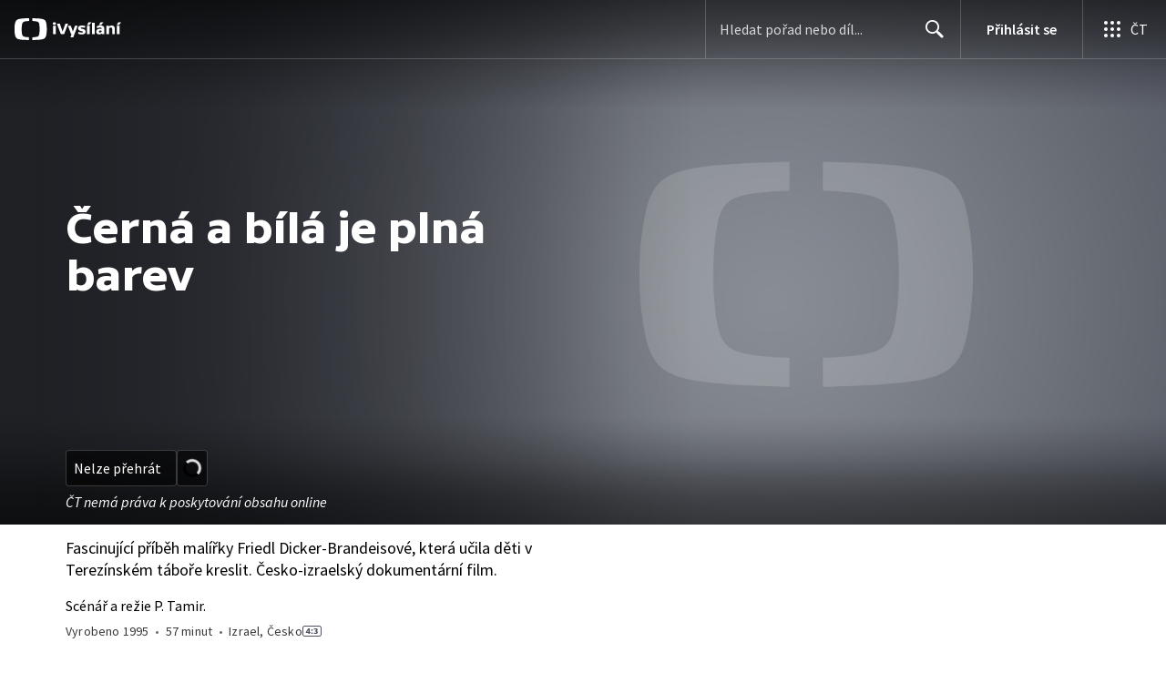

--- FILE ---
content_type: text/css; charset=UTF-8
request_url: https://ctfs.ceskatelevize.cz/ivysilani/_next/static/css/358cdb5b1d54b6cc.css
body_size: 395939
content:
/*! normalize.css v8.0.1 | MIT License | github.com/necolas/normalize.css */html{line-height:1.15;-webkit-text-size-adjust:100%}body{margin:0}main{display:block}h1{font-size:2em;margin:.67em 0}hr{box-sizing:initial;height:0;overflow:visible}pre{font-family:monospace,monospace;font-size:1em}a{background-color:initial}abbr[title]{border-bottom:none;text-decoration:underline;-webkit-text-decoration:underline dotted;text-decoration:underline dotted}b,strong{font-weight:bolder}code,kbd,samp{font-family:monospace,monospace;font-size:1em}small{font-size:80%}sub,sup{font-size:75%;line-height:0;position:relative;vertical-align:initial}sub{bottom:-.25em}sup{top:-.5em}img{border-style:none}button,input,optgroup,select,textarea{font-family:inherit;font-size:100%;line-height:1.15;margin:0}button,input{overflow:visible}button,select{text-transform:none}[type=button],[type=reset],[type=submit],button{-webkit-appearance:button}[type=button]::-moz-focus-inner,[type=reset]::-moz-focus-inner,[type=submit]::-moz-focus-inner,button::-moz-focus-inner{border-style:none;padding:0}[type=button]:-moz-focusring,[type=reset]:-moz-focusring,[type=submit]:-moz-focusring,button:-moz-focusring{outline:1px dotted ButtonText}fieldset{padding:.35em .75em .625em}legend{box-sizing:border-box;color:inherit;display:table;max-width:100%;padding:0;white-space:normal}progress{vertical-align:initial}textarea{overflow:auto}[type=checkbox],[type=radio]{box-sizing:border-box;padding:0}[type=number]::-webkit-inner-spin-button,[type=number]::-webkit-outer-spin-button{height:auto}[type=search]{-webkit-appearance:textfield;outline-offset:-2px}[type=search]::-webkit-search-decoration{-webkit-appearance:none}::-webkit-file-upload-button{-webkit-appearance:button;font:inherit}details{display:block}summary{display:list-item}[hidden],template{display:none}.ct-base{--_1j4k9yc0:#fff;--_1j4k9yc1:#000;--_1j4k9yc2:#fddddd;--_1j4k9yc3:#fcb6b7;--_1j4k9yc4:#fb8d8f;--_1j4k9yc5:#fa5c5f;--_1j4k9yc6:#bf141b;--_1j4k9yc7:#920d12;--_1j4k9yc8:#69060a;--_1j4k9yc9:#420204;--_1j4k9yca:#0a0000;--_1j4k9ycb:#ed1c24;--_1j4k9ycc:#dfe7fe;--_1j4k9ycd:#b9cafc;--_1j4k9yce:#8faefa;--_1j4k9ycf:#5c93f8;--_1j4k9ycg:#2479e7;--_1j4k9ych:#1b60bb;--_1j4k9yci:#124990;--_1j4k9ycj:#0a3368;--_1j4k9yck:#041e42;--_1j4k9ycl:#010614;--_1j4k9ycm:#f2f4f8;--_1j4k9ycn:#dee0e4;--_1j4k9yco:#c3c6cc;--_1j4k9ycp:#a5a8ae;--_1j4k9ycq:#6b6f77;--_1j4k9ycr:#4d525c;--_1j4k9ycs:#343943;--_1j4k9yct:#202632;--_1j4k9ycu:#101622;--_1j4k9ycv:#888d94;--_1j4k9ycw:#f1f4fe;--_1j4k9ycx:#d6e0fc;--_1j4k9ycy:#b0c6f9;--_1j4k9ycz:#80a9fb;--_1j4k9yc10:#478afc;--_1j4k9yc11:#0964fa;--_1j4k9yc12:#052c98;--_1j4k9yc13:#0b1d67;--_1j4k9yc14:#050f41;--_1j4k9yc15:#0041d3;--_1j4k9yc16:#f2f4f8;--_1j4k9yc17:#dbe0ec;--_1j4k9yc18:#bec6d8;--_1j4k9yc19:#9ca8c4;--_1j4k9yc1a:#7e8db1;--_1j4k9yc1b:#616f8f;--_1j4k9yc1c:#46526d;--_1j4k9yc1d:#2f3951;--_1j4k9yc1e:#1b253f;--_1j4k9yc1f:#0b142a;--_1j4k9yc1g:#ebfae5;--_1j4k9yc1h:#cdf1c0;--_1j4k9yc1i:#82dc67;--_1j4k9yc1j:#5fd440;--_1j4k9yc1k:#18bc00;--_1j4k9yc1l:#00a700;--_1j4k9yc1m:#009300;--_1j4k9yc1n:#007000;--_1j4k9yc1o:#133300;--_1j4k9yc1p:#3c0;--_1j4k9yc1q:#e7f0f3;--_1j4k9yc1r:#a9bec4;--_1j4k9yc1s:#557c87;--_1j4k9yc1t:#2b4349;--_1j4k9yc1u:#0f1d21;--_1j4k9yc1v:#091415;--_1j4k9yc1w:#060c0e;--_1j4k9yc1x:#000;--_1j4k9yc1y:#1e3136;--_1j4k9yc1z:#d3ffd1;--_1j4k9yc20:#a9f1a4;--_1j4k9yc21:#6ede62;--_1j4k9yc22:#38c200;--_1j4k9yc23:#1d8100;--_1j4k9yc24:#136000;--_1j4k9yc25:#0a4300;--_1j4k9yc26:#052d00;--_1j4k9yc27:#021a00;--_1j4k9yc28:#27a300;--_1j4k9yc29:#eff5f7;--_1j4k9yc2a:#d5e2e7;--_1j4k9yc2b:#b1cbd3;--_1j4k9yc2c:#8fadb7;--_1j4k9yc2d:#74929b;--_1j4k9yc2e:#58737b;--_1j4k9yc2f:#3e565c;--_1j4k9yc2g:#283c41;--_1j4k9yc2h:#18292d;--_1j4k9yc2i:#0c171a;--_1j4k9yc2j:#6dd400;--_1j4k9yc2k:#edb01c;--_1j4k9yc2l:#ed1c24;--_1j4k9yc2m:#ff4848;--_1j4k9yc2n:#ed1c24;--_1j4k9yc2o:#ffa300;--_1j4k9yc2p:#39cec0;--_1j4k9yc2q:#2351c5;--_1j4k9yc2r:#3c0;--_1j4k9yc2s:#a4a3b6;--_1j4k9yc2t:#f16523;--_1j4k9yc2u:3.75rem;--_1j4k9yc2v:3rem;--_1j4k9yc2w:2.25rem;--_1j4k9yc2x:1.75rem;--_1j4k9yc2y:1.5rem;--_1j4k9yc2z:1.3125rem;--_1j4k9yc30:1rem;--_1j4k9yc31:1.25rem;--_1j4k9yc32:1rem;--_1j4k9yc33:.875rem;--_1j4k9yc34:1rem;--_1j4k9yc35:.875rem;--_1j4k9yc36:.75rem;--_1j4k9yc37:.875rem;--_1j4k9yc38:.75rem;--_1j4k9yc39:.6875rem;--_1j4k9yc3a:4rem;--_1j4k9yc3b:3.625rem;--_1j4k9yc3c:2.5rem;--_1j4k9yc3d:2rem;--_1j4k9yc3e:1.625rem;--_1j4k9yc3f:1.25rem;--_1j4k9yc3g:1rem;--_1j4k9yc3h:.875rem;--_1j4k9yc3i:0rem;--_1j4k9yc3j:.0375rem;--_1j4k9yc3k:.025rem;--_1j4k9yc3l:.0125rem;--_1j4k9yc3m:.125rem;--_1j4k9yc3n:.25rem;--_1j4k9yc3o:.5rem;--_1j4k9yc3p:.75rem;--_1j4k9yc3q:1rem;--_1j4k9yc3r:1.5rem;--_1j4k9yc3s:2rem;--_1j4k9yc3t:2.5rem;--_1j4k9yc3u:3rem;--_1j4k9yc3v:4rem;--_1j4k9yc3w:5rem;--_1j4k9yc3x:0rem;--_1j4k9yc3y:.25rem;--_1j4k9yc3z:.5rem;--_1j4k9yc40:2.5rem;--_1j4k9yc41:0rem;--_1j4k9yc42:.0625rem;--_1j4k9yc43:.125rem;--_1j4k9yc44:3.75rem;--_1j4k9yc45:4rem}._1j4k9yck9{--_1j4k9yc46:#fddddd;--_1j4k9yc47:#fcb6b7;--_1j4k9yc48:#fb8d8f;--_1j4k9yc49:#fa5c5f;--_1j4k9yc4a:#ed1c24;--_1j4k9yc4b:#bf141b;--_1j4k9yc4c:#920d12;--_1j4k9yc4d:#69060a;--_1j4k9yc4e:#420204;--_1j4k9yc4f:#0a0000;--_1j4k9yc4g:#fff;--_1j4k9yc4h:#000;--_1j4k9yc4i:#dfe7fe;--_1j4k9yc4j:#b9cafc;--_1j4k9yc4k:#8faefa;--_1j4k9yc4l:#5c93f8;--_1j4k9yc4m:#2479e7;--_1j4k9yc4n:#1b60bb;--_1j4k9yc4o:#124990;--_1j4k9yc4p:#0a3368;--_1j4k9yc4q:#041e42;--_1j4k9yc4r:#010614;--_1j4k9yc4s:#f2f4f8;--_1j4k9yc4t:#dee0e4;--_1j4k9yc4u:#c3c6cc;--_1j4k9yc4v:#a5a8ae;--_1j4k9yc4w:#888d94;--_1j4k9yc4x:#6b6f77;--_1j4k9yc4y:#4d525c;--_1j4k9yc4z:#343943;--_1j4k9yc50:#202632;--_1j4k9yc51:#101622;--_1j4k9yc52:#8faefa;--_1j4k9yc53:#ed1c24;--_1j4k9yc54:#fa5c5f;--_1j4k9yc55:#69060a;--_1j4k9yc56:#fff;--_1j4k9yc57:#fff;--_1j4k9yc58:#fff;--_1j4k9yc59:#0a3368;--_1j4k9yc5a:#1b60bb;--_1j4k9yc5b:#041e42;--_1j4k9yc5c:#fff;--_1j4k9yc5d:#fff;--_1j4k9yc5e:#fff;--_1j4k9yc5f:#fff;--_1j4k9yc5g:#041e42;--_1j4k9yc5h:#343943;--_1j4k9yc5i:#6b6f77;--_1j4k9yc5j:#c3c6cc;--_1j4k9yc5k:#dee0e4;--_1j4k9yc5l:#f2f4f8;--_1j4k9yc5m:#010614;--_1j4k9yc5n:#202632;--_1j4k9yc5o:#4d525c;--_1j4k9yc5p:#a5a8ae;--_1j4k9yc5q:#c3c6cc;--_1j4k9yc5r:#ed1c24;--_1j4k9yc5s:#fff;--_1j4k9yc5t:#fcb6b7;--_1j4k9yc5u:#6dd400;--_1j4k9yc5v:#fff;--_1j4k9yc5w:#f2f4f8;--_1j4k9yc5x:#edb01c;--_1j4k9yc5y:#fff;--_1j4k9yc5z:#f2f4f8;--_1j4k9yc60:#ed1c24;--_1j4k9yc61:#fff;--_1j4k9yc62:#f2f4f8;--_1j4k9yc63:#5c93f8;--_1j4k9yc64:#fff;--_1j4k9yc65:#f2f4f8;--_1j4k9yc66:#041e42;--_1j4k9yc67:#0a3368;--_1j4k9yc68:#0a3368;--_1j4k9yc69:#6b6f77;--_1j4k9yc6a:#6b6f77;--_1j4k9yc6b:#0000;--_1j4k9yc6c:#10162299;--_1j4k9yc6d:#10162299;--_1j4k9yc6e:#1016224d;--_1j4k9yc6f:#fff;--_1j4k9yc6g:#fff0;--_1j4k9yc6h:#fff0;--_1j4k9yc6i:#fff0;--_1j4k9yc6j:.125rem;--_1j4k9yc6k:.25rem;--_1j4k9yc6l:.5rem;--_1j4k9yc6m:.75rem;--_1j4k9yc6n:1rem;--_1j4k9yc6o:1.5rem;--_1j4k9yc6p:2rem;--_1j4k9yc6q:2.5rem;--_1j4k9yc6r:4rem;--_1j4k9yc6s:5rem;--_1j4k9yc6t:.125rem;--_1j4k9yc6u:.25rem;--_1j4k9yc6v:.5rem;--_1j4k9yc6w:0rem;--_1j4k9yc6x:0rem;--_1j4k9yc6y:0rem;--_1j4k9yc6z:0rem;--_1j4k9yc70:0rem;--_1j4k9yc71:.0625rem;--_1j4k9yc72:.125rem;--_1j4k9yc73:0rem;--_1j4k9yc74:#00000026;--_1j4k9yc75:0rem;--_1j4k9yc76:.0625rem;--_1j4k9yc77:.1875rem;--_1j4k9yc78:0rem;--_1j4k9yc79:#0003;--_1j4k9yc7a:0rem;--_1j4k9yc7b:.75rem;--_1j4k9yc7c:1rem;--_1j4k9yc7d:-.375rem;--_1j4k9yc7e:#0000004d;--_1j4k9yc7f:0rem;--_1j4k9yc7g:.75rem;--_1j4k9yc7h:1.5rem;--_1j4k9yc7i:-.5rem;--_1j4k9yc7j:#00000026;--_1j4k9yc7k:#6b6f77;--_1j4k9yc7l:.25rem;--_1j4k9yc7m:#041e42;--_1j4k9yc7n:#343943;--_1j4k9yc7o:#343943;--_1j4k9yc7p:#041e42;--_1j4k9yc7q:#041e42;--_1j4k9yc7r:0rem;--_1j4k9yc7s:#fff;--_1j4k9yc7t:#fddddd;--_1j4k9yc7u:#101622;--_1j4k9yc7v:#fff;--_1j4k9yc7w:.25rem;--_1j4k9yc7x:.3125rem;--_1j4k9yc7y:.125rem;--_1j4k9yc7z:1rem;--_1j4k9yc80:.125rem;--_1j4k9yc81:.6875rem;--_1j4k9yc82:.25rem;--_1j4k9yc83:.375rem;--_1j4k9yc84:.125rem;--_1j4k9yc85:1.125rem;--_1j4k9yc86:.125rem;--_1j4k9yc87:.75rem;--_1j4k9yc88:.375rem;--_1j4k9yc89:.4375rem;--_1j4k9yc8a:.25rem;--_1j4k9yc8b:1.5rem;--_1j4k9yc8c:.1875rem;--_1j4k9yc8d:.875rem;--_1j4k9yc8e:.4375rem;--_1j4k9yc8f:.5625rem;--_1j4k9yc8g:.25rem;--_1j4k9yc8h:2rem;--_1j4k9yc8i:.25rem;--_1j4k9yc8j:1.125rem;--_1j4k9yc8k:.5rem;--_1j4k9yc8l:.75rem;--_1j4k9yc8m:.25rem;--_1j4k9yc8n:2.5rem;--_1j4k9yc8o:.25rem;--_1j4k9yc8p:1.5rem;--_1j4k9yc8q:.25rem;--_1j4k9yc8r:.875rem;--_1j4k9yc8s:1rem;--_1j4k9yc8t:1rem;--_1j4k9yc8u:1rem;--_1j4k9yc8v:.5rem;--_1j4k9yc8w:.5rem;--_1j4k9yc8x:1rem;--_1j4k9yc8y:1.5rem;--_1j4k9yc8z:1rem;--_1j4k9yc90:1rem;--_1j4k9yc91:.5rem;--_1j4k9yc92:.5rem;--_1j4k9yc93:1.25rem;--_1j4k9yc94:1.5rem;--_1j4k9yc95:1.5rem;--_1j4k9yc96:1.5rem;--_1j4k9yc97:.75rem;--_1j4k9yc98:.75rem;--_1j4k9yc99:#ed1c24;--_1j4k9yc9a:#69060a;--_1j4k9yc9b:#69060a;--_1j4k9yc9c:#a5a8ae;--_1j4k9yc9d:#fff;--_1j4k9yc9e:#fff;--_1j4k9yc9f:#fff;--_1j4k9yc9g:#fff;--_1j4k9yc9h:#920d1233;--_1j4k9yc9i:#920d1252;--_1j4k9yc9j:#920d124d;--_1j4k9yc9k:#920d1233;--_1j4k9yc9l:.25rem;--_1j4k9yc9m:.0625rem;--_1j4k9yc9n:#fff;--_1j4k9yc9o:#f2f4f8;--_1j4k9yc9p:#f2f4f8;--_1j4k9yc9q:#a5a8ae;--_1j4k9yc9r:#010614;--_1j4k9yc9s:#202632;--_1j4k9yc9t:#202632;--_1j4k9yc9u:#4d525c;--_1j4k9yc9v:#c3c6cc;--_1j4k9yc9w:#c3c6cc;--_1j4k9yc9x:#c3c6cc;--_1j4k9yc9y:#0000001a;--_1j4k9yc9z:#0003;--_1j4k9yca0:#0000004d;--_1j4k9yca1:#0000001a;--_1j4k9yca2:#c3c6cc;--_1j4k9yca3:.25rem;--_1j4k9yca4:.0625rem;--_1j4k9yca5:#343943;--_1j4k9yca6:#6b6f77;--_1j4k9yca7:#6b6f77;--_1j4k9yca8:#a5a8ae;--_1j4k9yca9:#fff;--_1j4k9ycaa:#fff;--_1j4k9ycab:#fff;--_1j4k9ycac:#4d525c;--_1j4k9ycad:#c3c6cc;--_1j4k9ycae:.25rem;--_1j4k9ycaf:.0625rem;--_1j4k9ycag:#010614;--_1j4k9ycah:#202632;--_1j4k9ycai:#202632;--_1j4k9ycaj:#6b6f77;--_1j4k9ycak:#ed1c24;--_1j4k9ycal:#69060a;--_1j4k9ycam:#69060a;--_1j4k9ycan:#a5a8ae;--_1j4k9ycao:#fff;--_1j4k9ycap:#fff;--_1j4k9ycaq:#fff;--_1j4k9ycar:#4d525c;--_1j4k9ycas:#920d1233;--_1j4k9ycat:#920d1252;--_1j4k9ycau:#920d124d;--_1j4k9ycav:#920d1233;--_1j4k9ycaw:#f2f4f8;--_1j4k9ycax:#0000001f;--_1j4k9ycay:.25rem;--_1j4k9ycaz:0rem;--_1j4k9ycb0:0rem;--_1j4k9ycb1:0rem;--_1j4k9ycb2:.75rem;--_1j4k9ycb3:1rem;--_1j4k9ycb4:2.5rem;--_1j4k9ycb5:13rem;--_1j4k9ycb6:1.5rem;--_1j4k9ycb7:1.5rem;--_1j4k9ycb8:.5rem;--_1j4k9ycb9:.625rem;--_1j4k9ycba:1rem;--_1j4k9ycbb:1rem;--_1j4k9ycbc:.5rem;--_1j4k9ycbd:.625rem;--_1j4k9ycbe:#0a3368;--_1j4k9ycbf:#1b60bb;--_1j4k9ycbg:#fff;--_1j4k9ycbh:#fff;--_1j4k9ycbi:#f2f4f8;--_1j4k9ycbj:#343943;--_1j4k9ycbk:#ed1c24;--_1j4k9ycbl:.75rem;--_1j4k9ycbm:.5rem;--_1j4k9ycbn:.125rem;--_1j4k9ycbo:.75rem;--_1j4k9ycbp:.5rem;--_1j4k9ycbq:.125rem;--_1j4k9ycbr:1rem;--_1j4k9ycbs:.75rem;--_1j4k9ycbt:.125rem;--_1j4k9ycbu:#fff;--_1j4k9ycbv:#ed1c24;--_1j4k9ycbw:0rem;--_1j4k9ycbx:.5rem;--_1j4k9ycby:.25rem;--_1j4k9ycbz:1rem;--_1j4k9ycc0:18rem;--_1j4k9ycc1:30rem;--_1j4k9ycc2:1rem;--_1j4k9ycc3:62rem;--_1j4k9ycc4:30rem;--_1j4k9ycc5:#041e42;--_1j4k9ycc6:#0a3368;--_1j4k9ycc7:#fff;--_1j4k9ycc8:#c3c6cc;--_1j4k9ycc9:#dee0e4;--_1j4k9ycca:#6b6f77;--_1j4k9yccb:.0625rem;--_1j4k9yccc:#fff;--_1j4k9yccd:#fff;--_1j4k9ycce:#fff;--_1j4k9yccf:#fff;--_1j4k9yccg:.25rem;--_1j4k9ycch:1rem;--_1j4k9ycci:1rem;--_1j4k9yccj:1rem;--_1j4k9ycck:1rem;--_1j4k9yccl:#ed1c24;--_1j4k9yccm:#69060a;--_1j4k9yccn:#69060a;--_1j4k9ycco:#a5a8ae;--_1j4k9yccp:#fff;--_1j4k9yccq:#fff;--_1j4k9yccr:#202632;--_1j4k9yccs:#fff;--_1j4k9ycct:#dee0e4;--_1j4k9yccu:1.3125rem;--_1j4k9yccv:#dee0e4;--_1j4k9yccw:#fff;--_1j4k9yccx:#041e42;--_1j4k9yccy:#343943;--_1j4k9yccz:1.3125rem;--_1j4k9ycd0:#dee0e4;--_1j4k9ycd1:#fcb6b7;--_1j4k9ycd2:#f2f4f8;--_1j4k9ycd3:#888d94;--_1j4k9ycd4:#041e42;--_1j4k9ycd5:#010614;--_1j4k9ycd6:#c3c6cc;--_1j4k9ycd7:#041e42;--_1j4k9ycd8:.375rem;--_1j4k9ycd9:2.625rem;--_1j4k9ycda:1.25rem;--_1j4k9ycdb:.875rem;--_1j4k9ycdc:#fff;--_1j4k9ycdd:#010614;--_1j4k9ycde:#6dd400;--_1j4k9ycdf:#f2f4f8;--_1j4k9ycdg:#f2f4f8;--_1j4k9ycdh:#c3c6cc;--_1j4k9ycdi:#010614;--_1j4k9ycdj:#4d525c;--_1j4k9ycdk:#fff;--_1j4k9ycdl:#f2f4f8;--_1j4k9ycdm:#ed1c24;--_1j4k9ycdn:#dee0e4;--_1j4k9ycdo:#c3c6cc;--_1j4k9ycdp:.25rem;--_1j4k9ycdq:#f2f4f8;--_1j4k9ycdr:#6b6f77;--_1j4k9ycds:#ed1c24;--_1j4k9ycdt:#fff;--_1j4k9ycdu:3rem;--_1j4k9ycdv:1rem;--_1j4k9ycdw:.75rem;--_1j4k9ycdx:1rem;--_1j4k9ycdy:#fff;--_1j4k9ycdz:.375rem;--_1j4k9yce0:.5rem;--_1j4k9yce1:2.5rem;--_1j4k9yce2:#00000040;--_1j4k9yce3:.75rem;--_1j4k9yce4:2.5rem;--_1j4k9yce5:.125rem;--_1j4k9yce6:.0625rem;--_1j4k9yce7:.125rem;--_1j4k9yce8:.75rem;--_1j4k9yce9:2.5rem;--_1j4k9ycea:#c3c6cc;--_1j4k9yceb:#888d94;--_1j4k9ycec:#fff;--_1j4k9yced:#f2f4f8;--_1j4k9ycee:#a5a8ae;--_1j4k9ycef:#c3c6cc;--_1j4k9yceg:#fff;--_1j4k9yceh:48rem;--_1j4k9ycei:4rem;--_1j4k9ycej:15.5rem;--_1j4k9ycek:1rem;--_1j4k9ycel:0rem;--_1j4k9ycem:3.5rem;--_1j4k9ycen:#041e42;--_1j4k9yceo:#6b6f77;--_1j4k9ycep:#0000000a;--_1j4k9yceq:#0000004d;--_1j4k9ycer:#fff;--_1j4k9yces:#c3c6cc;--_1j4k9ycet:#ffffff14;--_1j4k9yceu:#a5a8ae;--_1j4k9ycev:#0a3368;--_1j4k9ycew:#0a3368;--_1j4k9ycex:.0625rem;--_1j4k9ycey:9.5rem;--_1j4k9ycez:9.5rem;--_1j4k9ycf0:3.5rem;--_1j4k9ycf1:3rem;--_1j4k9ycf2:3rem;--_1j4k9ycf3:#0000004d;--_1j4k9ycf4:#00000014;--_1j4k9ycf5:#041e42;--_1j4k9ycf6:#041e42;--_1j4k9ycf7:#fff;--_1j4k9ycf8:#fff;--_1j4k9ycf9:#041e42;--_1j4k9ycfa:#f2f4f8;--_1j4k9ycfb:#fff;--_1j4k9ycfc:#041e42;--_1j4k9ycfd:#ffffff4d;--_1j4k9ycfe:#f2f4f8;--_1j4k9ycff:#fff;--_1j4k9ycfg:#dee0e4;--_1j4k9ycfh:#dee0e4;--_1j4k9ycfi:#f2f4f8;--_1j4k9ycfj:#041e42;--_1j4k9ycfk:#0a3368;--_1j4k9ycfl:#041e42;--_1j4k9ycfm:3rem;--_1j4k9ycfn:#041e42;--_1j4k9ycfo:#ed1c24;--_1j4k9ycfp:#ed1c24;--_1j4k9ycfq:#041e42;--_1j4k9ycfr:#f2f4f8;--_1j4k9ycfs:#ed1c24;--_1j4k9ycft:#ed1c24;--_1j4k9ycfu:#f2f4f8;--_1j4k9ycfv:#dee0e4;--_1j4k9ycfw:#dee0e4;--_1j4k9ycfx:.25rem;--_1j4k9ycfy:#0000;--_1j4k9ycfz:.0625rem;--_1j4k9ycg0:#4d525c;--_1j4k9ycg1:#202632;--_1j4k9ycg2:#202632;--_1j4k9ycg3:1.875rem;--_1j4k9ycg4:#dee0e4;--_1j4k9ycg5:#dee0e4;--_1j4k9ycg6:#f2f4f8;--_1j4k9ycg7:#fff;--_1j4k9ycg8:#f2f4f8;--_1j4k9ycg9:1rem;--_1j4k9ycga:1rem;--_1j4k9ycgb:.5rem;--_1j4k9ycgc:.5rem;--_1j4k9ycgd:.5rem;--_1j4k9ycge:#0000001f;--_1j4k9ycgf:.0625rem;--_1j4k9ycgg:#dee0e4;--_1j4k9ycgh:.5rem;--_1j4k9ycgi:.0625rem;--_1j4k9ycgj:.25rem;--_1j4k9ycgk:#dee0e4;--_1j4k9ycgl:#dee0e4;--_1j4k9ycgm:#fb8d8f;--_1j4k9ycgn:#920d12;--_1j4k9ycgo:#ed1c24;--_1j4k9ycgp:#bf141b;--_1j4k9ycgq:#6b6f77;--_1j4k9ycgr:#6b6f77;--_1j4k9ycgs:#fff;--_1j4k9ycgt:#fff;--_1j4k9ycgu:#fff;--_1j4k9ycgv:#fff;--_1j4k9ycgw:#0000;--_1j4k9ycgx:#dee0e4;--_1j4k9ycgy:#0000;--_1j4k9ycgz:#920d12;--_1j4k9ych0:#ed1c24;--_1j4k9ych1:#bf141b;--_1j4k9ych2:.5rem;--_1j4k9ych3:#f2f4f8;--_1j4k9ych4:#ed1c24;--_1j4k9ych5:#bf141b;--_1j4k9ych6:1.5rem;--_1j4k9ych7:.75rem;--_1j4k9ych8:.875rem;--_1j4k9ych9:1.75rem;--_1j4k9ycha:3.75rem;--_1j4k9ychb:3rem;--_1j4k9ychc:1rem;--_1j4k9ychd:.5rem;--_1j4k9yche:.625rem;--_1j4k9ychf:1.25rem;--_1j4k9ychg:3.25rem;--_1j4k9ychh:2.5rem;--_1j4k9ychi:#0a3368;--_1j4k9ychj:#0a3368;--_1j4k9ychk:#fff;--_1j4k9ychl:#fff;--_1j4k9ychm:.5rem;--_1j4k9ychn:.125rem;--_1j4k9ycho:1rem;--_1j4k9ychp:1.125rem;--_1j4k9ychq:.5rem;--_1j4k9ychr:.625rem;--_1j4k9ychs:#f2f4f8;--_1j4k9ycht:#f2f4f8;--_1j4k9ychu:#f2f4f8;--_1j4k9ychv:#f2f4f8;--_1j4k9ychw:#0a3368;--_1j4k9ychx:#0a3368;--_1j4k9ychy:#0a3368;--_1j4k9ychz:#0a3368;--_1j4k9yci0:#6b6f77;--_1j4k9yci1:#6b6f77;--_1j4k9yci2:#6b6f77;--_1j4k9yci3:#6b6f77;--_1j4k9yci4:#6b6f77;--_1j4k9yci5:#dee0e4;--_1j4k9yci6:#c3c6cc;--_1j4k9yci7:#dee0e4;--_1j4k9yci8:#c3c6cc;--_1j4k9yci9:.5rem;--_1j4k9ycia:0rem;--_1j4k9ycib:1.5rem;--_1j4k9ycic:2rem;--_1j4k9ycid:.75rem;--_1j4k9ycie:.25rem;--_1j4k9ycif:.75rem;--_1j4k9ycig:.75rem;--_1j4k9ycih:2.5rem;--_1j4k9ycii:#0000;--_1j4k9ycij:#0000;--_1j4k9ycik:#124990;--_1j4k9ycil:#202632;--_1j4k9ycim:#202632;--_1j4k9ycin:#fff;--_1j4k9ycio:.0625rem;--_1j4k9ycip:#0000004d;--_1j4k9yciq:#00000080;--_1j4k9ycir:#124990;--_1j4k9ycis:.25rem;--_1j4k9ycit:#6b6f77;--_1j4k9yciu:#ed1c24;--_1j4k9yciv:2rem;--_1j4k9yciw:25rem;--_1j4k9ycix:71rem;--_1j4k9yciy:#fff;--_1j4k9yciz:#000;--_1j4k9ycj0:#fddddd;--_1j4k9ycj1:#fcb6b7;--_1j4k9ycj2:#fb8d8f;--_1j4k9ycj3:#fa5c5f;--_1j4k9ycj4:#ed1c24;--_1j4k9ycj5:#bf141b;--_1j4k9ycj6:#920d12;--_1j4k9ycj7:#69060a;--_1j4k9ycj8:#420204;--_1j4k9ycj9:#0a0000;--_1j4k9ycja:#dfe7fe;--_1j4k9ycjb:#b9cafc;--_1j4k9ycjc:#8faefa;--_1j4k9ycjd:#5c93f8;--_1j4k9ycje:#2479e7;--_1j4k9ycjf:#1b60bb;--_1j4k9ycjg:#124990;--_1j4k9ycjh:#0a3368;--_1j4k9ycji:#041e42;--_1j4k9ycjj:#010614;--_1j4k9ycjk:#f2f4f8;--_1j4k9ycjl:#dee0e4;--_1j4k9ycjm:#c3c6cc;--_1j4k9ycjn:#a5a8ae;--_1j4k9ycjo:#888d94;--_1j4k9ycjp:#6b6f77;--_1j4k9ycjq:#4d525c;--_1j4k9ycjr:#343943;--_1j4k9ycjs:#202632;--_1j4k9ycjt:#101622;--_1j4k9ycju:TV Sans Screen;--_1j4k9ycjv:Source Sans Pro;--_1j4k9ycjw:Source Sans Pro;--_1j4k9ycjx:Regular;--_1j4k9ycjy:Medium;--_1j4k9ycjz:SemiBold;--_1j4k9yck0:Bold;--_1j4k9yck1:Bold;--_1j4k9yck2:url("data:image/svg+xml,%3csvg%20viewBox='0%200%20168%2024'%20fill='none'%20xmlns='http://www.w3.org/2000/svg'%3e%3cpath%20fill-rule='evenodd'%20clip-rule='evenodd'%20d='M160.496%208.25768C157.231%208.25768%20155.494%2010.4303%20155.494%2013.1634C155.494%2016.5975%20157.881%2018.0691%20160.706%2018.0691C161.97%2018.0691%20163.357%2017.8063%20164.515%2017.3857L164.287%2015.336C163.163%2015.5987%20162.145%2015.7739%20161.233%2015.7739C159.794%2015.7739%20158.776%2015.3011%20158.425%2014.1621H164.848C165.497%2011.3415%20164.164%208.25768%20160.496%208.25768ZM162.093%2012.0771H158.46C158.758%2011.096%20159.46%2010.36%20160.478%2010.36C161.426%2010.36%20162.093%2010.8859%20162.093%2012.0771ZM146.178%2017.8063H154.532V15.704H149.864V15.6337L154.357%2010.6232V8.52042H146.354V10.6232H150.689V10.6931L146.178%2015.7213V17.8063ZM144.482%206.24295C144.482%205.29684%20144.078%204.80632%20142.78%204.80632C141.481%204.80632%20141.077%205.29684%20141.077%206.24295C141.077%207.17137%20141.481%207.6619%20142.78%207.6619C144.078%207.6619%20144.482%207.17137%20144.482%206.24295ZM136.752%2017.8063L140.28%208.52042H137.261L135.05%2014.8981H134.98L132.768%208.52042H129.68L133.225%2017.8063H136.752ZM129.107%2014.1621C129.756%2011.3415%20128.423%208.25768%20124.755%208.25768C121.49%208.25768%20119.753%2010.4303%20119.753%2013.1634C119.753%2016.5975%20122.14%2018.0691%20124.965%2018.0691C126.229%2018.0691%20127.615%2017.8063%20128.774%2017.3857L128.545%2015.336C127.422%2015.5987%20126.404%2015.7739%20125.492%2015.7739C124.052%2015.7739%20123.035%2015.3011%20122.684%2014.1621H129.107ZM126.352%2012.0771H122.719C123.017%2011.096%20123.719%2010.36%20124.737%2010.36C125.685%2010.36%20126.352%2010.8859%20126.352%2012.0771ZM115.061%2017.8063H117.94V5.22653H115.061V17.8063ZM113.166%2014.1621C113.816%2011.3415%20112.482%208.25768%20108.814%208.25768C105.549%208.25768%20103.812%2010.4303%20103.812%2013.1634C103.812%2016.5975%20106.199%2018.0691%20109.024%2018.0691C110.288%2018.0691%20111.674%2017.8063%20112.833%2017.3857L112.605%2015.336C111.482%2015.5987%20110.463%2015.7739%20109.551%2015.7739C108.112%2015.7739%20107.094%2015.3011%20106.743%2014.1621H113.166ZM110.411%2012.0771H106.778C107.076%2011.096%20107.778%2010.36%20108.796%2010.36C109.744%2010.36%20110.411%2010.8859%20110.411%2012.0771ZM100.709%2014.8278V10.6232H102.815V8.52042H100.709V6.2779H98.1642L97.831%208.52042L96.4269%208.69558V10.6232H97.831V15.1259C97.831%2018.2269%20100.534%2018.4371%20102.99%2017.6488L102.762%2015.6164C101.288%2015.8615%20100.709%2015.6514%20100.709%2014.8278ZM88.7486%2017.8063H91.4513V11.4989C91.4513%209.09853%2089.4681%208.25768%2087.2745%208.25768C85.8354%208.25768%2084.3086%208.608%2083.2205%209.18611L83.466%2011.2185C84.6946%2010.7457%2085.9405%2010.5878%2086.8182%2010.5878C87.8886%2010.5878%2088.5731%2010.9385%2088.5731%2011.7966V12.1474C85.4141%2011.464%2082.606%2012.4274%2082.606%2015.1958C82.606%2016.9128%2083.9573%2018.0691%2085.6423%2018.0691C86.8182%2018.0691%2087.7836%2017.7187%2088.5731%2017.0004L88.7486%2017.8063ZM88.5731%2015.1608C88.1872%2015.6164%2087.45%2015.9844%2086.8359%2015.9844C86.1336%2015.9844%2085.5723%2015.6514%2085.5723%2015.0029C85.5723%2014.0568%2086.555%2013.5314%2088.5731%2014.0042V15.1608ZM88.0291%207.73221L90.4159%204.91116H87.1868L85.7123%207.73221H88.0291ZM78.6616%2012.8131V12.7427L81.9784%208.52042H78.7143L75.4148%2012.9356L78.872%2017.8063H82.3297L78.6616%2012.8131ZM72.3085%2017.8063H75.1866V5.22653H72.3085V17.8063ZM65.2848%2011.1137C65.2848%2010.6404%2065.5657%2010.3777%2066.6361%2010.3777C67.3734%2010.3777%2068.4965%2010.5179%2069.9183%2010.9208L70.1638%208.95832C69.0583%208.50316%2067.7243%208.25768%2066.4957%208.25768C64.3371%208.25768%2062.4243%208.99368%2062.4243%2011.2013C62.4243%2015.0206%2067.742%2013.9343%2067.742%2015.2307C67.742%2015.7389%2067.3556%2015.9491%2066.3556%2015.9491C65.3375%2015.9491%2064.1966%2015.8265%2062.7402%2015.4059L62.5121%2017.3684C63.6352%2017.8413%2065.127%2018.0691%2066.5134%2018.0691C68.707%2018.0691%2070.6028%2017.2105%2070.6028%2015.1432C70.6028%2011.3061%2065.2848%2012.4101%2065.2848%2011.1137ZM61.0034%2014.1621C61.6525%2011.3415%2060.3189%208.25768%2056.6507%208.25768C53.3862%208.25768%2051.649%2010.4303%2051.649%2013.1634C51.649%2016.5975%2054.0358%2018.0691%2056.8612%2018.0691C58.1248%2018.0691%2059.5116%2017.8063%2060.6698%2017.3857L60.4416%2015.336C59.3184%2015.5987%2058.3007%2015.7739%2057.388%2015.7739C55.9489%2015.7739%2054.9308%2015.3011%2054.5799%2014.1621H61.0034ZM58.248%2012.0771H54.6149C54.9135%2011.096%2055.6153%2010.36%2056.6334%2010.36C57.5812%2010.36%2058.248%2010.8859%2058.248%2012.0771ZM44.298%2012.0072C44.298%209.81684%2045.5616%208.41516%2047.8257%208.41516C48.9488%208.41516%2049.7915%208.66063%2050.6515%208.81853L50.897%206.54063C49.8265%206.15537%2048.6506%205.94484%2047.4397%205.94484C43.333%205.94484%2041.1917%208.66063%2041.1917%2012.0244C41.1917%2015.5288%2043.333%2018.0691%2047.4397%2018.0691C48.6506%2018.0691%2049.8265%2017.8589%2050.897%2017.456L50.6515%2015.1958C49.7915%2015.3537%2048.9665%2015.5811%2047.8257%2015.5811C45.5793%2015.5811%2044.298%2014.3549%2044.298%2012.0072ZM48.8788%205.38442L50.7565%202.7739H48.0188L47.2116%204.088L46.4043%202.7739H43.6489L45.5266%205.38442H48.8788ZM141.341%2017.8063H144.219V8.52042H141.341V17.8063Z'%20fill='%23041E42'/%3e%3cpath%20fill-rule='evenodd'%20clip-rule='evenodd'%20d='M8.86059%200.313266C11.2053%200.12573%2013.7433%200.0330199%2015.8025%200V3.07932C14.8259%203.11446%2013.7366%203.1805%2012.7139%203.29057C9.1172%203.67876%208.44548%204.46574%208.01025%207.95484C7.8287%209.40899%207.77503%2010.9508%207.77503%2012.0019C7.77503%2013.0488%207.8287%2014.594%208.01025%2016.0435C8.44548%2019.5309%209.1172%2020.3187%2012.7139%2020.7069C13.7366%2020.8178%2014.8259%2020.8838%2015.8025%2020.919V24C13.7433%2023.9666%2011.2053%2023.8738%208.86059%2023.685C2.40844%2023.1643%201.20464%2022.1056%200.421813%2017.4282C0.0955998%2015.4796%200%2013.4069%200%2011.9994C0%2010.5914%200.0955998%208.51915%200.421813%206.57055C1.20464%201.89272%202.40844%200.835235%208.86059%200.313266Z'%20fill='%23041E42'/%3e%3cpath%20fill-rule='evenodd'%20clip-rule='evenodd'%20d='M35.1166%2011.9994C35.1166%2013.4069%2035.0206%2015.4796%2034.6948%2017.4282C33.9123%2022.1056%2032.7085%2023.1643%2026.2556%2023.685C23.9111%2023.8734%2021.3734%2023.9666%2019.3141%2024V20.919C20.2899%2020.8838%2021.3797%2020.8178%2022.4012%2020.7069C25.9994%2020.3187%2026.6703%2019.5309%2027.1051%2016.0435C27.2867%2014.594%2027.3412%2013.0488%2027.3412%2012.0019C27.3412%2010.9508%2027.2867%209.40899%2027.1051%207.95484C26.6703%204.46574%2025.9994%203.67876%2022.4012%203.29057C21.3797%203.1805%2020.2899%203.11446%2019.3141%203.07932V0C21.3734%200.0330199%2023.9111%200.125306%2026.2556%200.313266C32.7085%200.835235%2033.9123%201.89272%2034.6948%206.57055C35.0206%208.51915%2035.1166%2010.5914%2035.1166%2011.9994Z'%20fill='%23ED1C24'/%3e%3c/svg%3e");--_1j4k9yck3:url("data:image/svg+xml,%3csvg%20viewBox='0%200%20140%2081'%20fill='none'%20xmlns='http://www.w3.org/2000/svg'%3e%3cpath%20fill-rule='evenodd'%20clip-rule='evenodd'%20d='M134.217%2069.1693C130.544%2069.1693%20128.59%2071.6135%20128.59%2074.6882C128.59%2078.5515%20131.275%2080.2071%20134.454%2080.2071C135.875%2080.2071%20137.436%2079.9115%20138.738%2079.4383L138.482%2077.1324C137.218%2077.4279%20136.073%2077.625%20135.046%2077.625C133.427%2077.625%20132.282%2077.0931%20131.887%2075.8117H139.114C139.844%2072.6385%20138.344%2069.1693%20134.217%2069.1693ZM136.014%2073.4661H131.927C132.262%2072.3624%20133.052%2071.5344%20134.197%2071.5344C135.263%2071.5344%20136.014%2072.126%20136.014%2073.4661ZM118.11%2079.9115H127.508V77.5464H122.256V77.4673L127.311%2071.8304V69.4648H118.307V71.8304H123.184V71.9091L118.11%2077.5658V79.9115ZM116.202%2066.9027C116.202%2065.8383%20115.748%2065.2865%20114.287%2065.2865C112.825%2065.2865%20112.371%2065.8383%20112.371%2066.9027C112.371%2067.9472%20112.825%2068.499%20114.287%2068.499C115.748%2068.499%20116.202%2067.9472%20116.202%2066.9027ZM107.506%2079.9115L111.474%2069.4648H108.078L105.591%2076.6397H105.511L103.024%2069.4648H99.5489L103.537%2079.9115H107.506ZM98.905%2075.8117C99.6353%2072.6385%2098.1349%2069.1693%2094.0083%2069.1693C90.3357%2069.1693%2088.3813%2071.6135%2088.3813%2074.6882C88.3813%2078.5515%2091.0665%2080.2071%2094.2451%2080.2071C95.6666%2080.2071%2097.2268%2079.9115%2098.5297%2079.4383L98.273%2077.1324C97.0094%2077.4279%2095.864%2077.625%2094.8377%2077.625C93.2183%2077.625%2092.0733%2077.0931%2091.6785%2075.8117H98.905ZM95.8052%2073.4661H91.7179C92.0534%2072.3624%2092.8434%2071.5344%2093.9884%2071.5344C95.0545%2071.5344%2095.8052%2072.126%2095.8052%2073.4661ZM83.1036%2079.9115H86.3415V65.7592H83.1036V79.9115ZM80.9712%2075.8117C81.7019%2072.6385%2080.2011%2069.1693%2076.075%2069.1693C72.4024%2069.1693%2070.4475%2071.6135%2070.4475%2074.6882C70.4475%2078.5515%2073.1331%2080.2071%2076.3117%2080.2071C77.7333%2080.2071%2079.2929%2079.9115%2080.5964%2079.4383L80.3397%2077.1324C79.0761%2077.4279%2077.9307%2077.625%2076.9039%2077.625C75.2849%2077.625%2074.14%2077.0931%2073.7452%2075.8117H80.9712ZM77.8714%2073.4661H73.7846C74.12%2072.3624%2074.9101%2071.5344%2076.055%2071.5344C77.1212%2071.5344%2077.8714%2072.126%2077.8714%2073.4661ZM66.9572%2076.5606V71.8304H69.3263V69.4648H66.9572V66.942H64.0941L63.7192%2069.4648L62.1397%2069.6619V71.8304H63.7192V76.896C63.7192%2080.3847%2066.7598%2080.6211%2069.5237%2079.7343L69.267%2077.4478C67.6086%2077.7235%2066.9572%2077.4872%2066.9572%2076.5606ZM53.5016%2079.9115H56.5421V72.8157C56.5421%2070.1152%2054.3111%2069.1693%2051.8432%2069.1693C50.2243%2069.1693%2048.5066%2069.5634%2047.2824%2070.2137L47.5586%2072.5002C48.9408%2071.9683%2050.3424%2071.7906%2051.3298%2071.7906C52.5341%2071.7906%2053.3042%2072.1852%2053.3042%2073.1506V73.5452C49.7503%2072.7764%2046.5911%2073.8602%2046.5911%2076.9746C46.5911%2078.9063%2048.1114%2080.2071%2050.007%2080.2071C51.3298%2080.2071%2052.4159%2079.8129%2053.3042%2079.0048L53.5016%2079.9115ZM53.3042%2076.9353C52.87%2077.4478%2052.0406%2077.8618%2051.3498%2077.8618C50.5597%2077.8618%2049.9282%2077.4872%2049.9282%2076.7577C49.9282%2075.6933%2051.0337%2075.1022%2053.3042%2075.6341V76.9353ZM52.6921%2068.5781L55.3772%2065.4044H51.7445L50.0857%2068.5781H52.6921ZM42.1537%2074.2941V74.2149L45.8851%2069.4648H42.213L38.5011%2074.4319L42.3904%2079.9115H46.2803L42.1537%2074.2941ZM35.0064%2079.9115H38.2444V65.7592H35.0064V79.9115ZM27.1048%2072.3823C27.1048%2071.8498%2027.4208%2071.5543%2028.625%2071.5543C29.4544%2071.5543%2030.718%2071.712%2032.3175%2072.1653L32.5937%2069.9575C31.35%2069.4454%2029.8492%2069.1693%2028.467%2069.1693C26.0386%2069.1693%2023.8868%2069.9973%2023.8868%2072.4808C23.8868%2076.7776%2029.8691%2075.5555%2029.8691%2077.0139C29.8691%2077.5857%2029.4345%2077.8221%2028.3095%2077.8221C27.1641%2077.8221%2025.8806%2077.6842%2024.2422%2077.211L23.9855%2079.4188C25.249%2079.9508%2026.9273%2080.2071%2028.4869%2080.2071C30.9548%2080.2071%2033.0876%2079.2412%2033.0876%2076.9154C33.0876%2072.5987%2027.1048%2073.8407%2027.1048%2072.3823ZM22.2882%2075.8117C23.0184%2072.6385%2021.5181%2069.1693%2017.3915%2069.1693C13.7189%2069.1693%2011.7645%2071.6135%2011.7645%2074.6882C11.7645%2078.5515%2014.4496%2080.2071%2017.6282%2080.2071C19.0498%2080.2071%2020.6099%2079.9115%2021.9129%2079.4383L21.6562%2077.1324C20.3926%2077.4279%2019.2477%2077.625%2018.2209%2077.625C16.6019%2077.625%2015.4565%2077.0931%2015.0617%2075.8117H22.2882ZM19.1884%2073.4661H15.1011C15.4371%2072.3624%2016.2266%2071.5344%2017.372%2071.5344C18.4382%2071.5344%2019.1884%2072.126%2019.1884%2073.4661ZM3.49462%2073.3874C3.49462%2070.9233%204.91619%2069.3464%207.46325%2069.3464C8.72682%2069.3464%209.67485%2069.6226%2010.6423%2069.8002L10.9185%2067.2376C9.71423%2066.8042%208.39135%2066.5673%207.02909%2066.5673C2.40898%2066.5673%200%2069.6226%200%2073.4068C0%2077.3493%202.40898%2080.2071%207.02909%2080.2071C8.39135%2080.2071%209.71423%2079.9707%2010.9185%2079.5174L10.6423%2076.9746C9.67485%2077.1523%208.74675%2077.4081%207.46325%2077.4081C4.93612%2077.4081%203.49462%2076.0287%203.49462%2073.3874ZM8.64805%2065.9368L10.7605%2063H7.68057L6.77239%2064.4784L5.86422%2063H2.76438L4.87681%2065.9368H8.64805ZM112.668%2079.9115H115.906V69.4648H112.668V79.9115Z'%20fill='%23041E42'/%3e%3cpath%20fill-rule='evenodd'%20clip-rule='evenodd'%20d='M49.3055%200.717902C54.6788%200.288131%2060.4951%200.0756707%2065.214%200V7.05678C62.9761%207.1373%2060.4797%207.28864%2058.1361%207.54088C49.8936%208.43049%2048.3542%2010.234%2047.3568%2018.2299C46.9408%2021.5623%2046.8178%2025.0955%2046.8178%2027.5044C46.8178%2029.9035%2046.9408%2033.4445%2047.3568%2036.7663C48.3542%2044.7583%2049.8936%2046.5637%2058.1361%2047.4533C60.4797%2047.7075%2062.9761%2047.8588%2065.214%2047.9393V55C60.4951%2054.9234%2054.6788%2054.7109%2049.3055%2054.2782C34.5193%2053.085%2031.7606%2050.6586%2029.9667%2039.9396C29.2191%2035.474%2029%2030.7243%2029%2027.4985C29%2024.2719%2029.2191%2019.523%2029.9667%2015.0575C31.7606%204.33748%2034.5193%201.91408%2049.3055%200.717902Z'%20fill='%23041E42'/%3e%3cpath%20fill-rule='evenodd'%20clip-rule='evenodd'%20d='M109.476%2027.4985C109.476%2030.7243%20109.255%2035.474%20108.509%2039.9396C106.716%2050.6586%20103.957%2053.085%2089.1689%2054.2782C83.7963%2054.7099%2077.9807%2054.9234%2073.2615%2055V47.9393C75.4976%2047.8588%2077.9951%2047.7075%2080.336%2047.4533C88.5818%2046.5637%2090.1193%2044.7583%2091.1158%2036.7663C91.5319%2033.4445%2091.6568%2029.9035%2091.6568%2027.5044C91.6568%2025.0955%2091.5319%2021.5623%2091.1158%2018.2299C90.1193%2010.234%2088.5818%208.43049%2080.336%207.54088C77.9951%207.28864%2075.4976%207.1373%2073.2615%207.05678V0C77.9807%200.0756707%2083.7963%200.287161%2089.1689%200.717902C103.957%201.91408%20106.716%204.33748%20108.509%2015.0575C109.255%2019.523%20109.476%2024.2719%20109.476%2027.4985Z'%20fill='%23ED1C24'/%3e%3c/svg%3e");--_1j4k9yck4:url("data:image/svg+xml,%3csvg%20viewBox='0%200%20117%2024'%20fill='none'%20xmlns='http://www.w3.org/2000/svg'%3e%3cpath%20fill-rule='evenodd'%20clip-rule='evenodd'%20d='M115.151%208.1881H112.237V17.5298H115.151V8.1881ZM117%204.55684H113.732L112.239%207.39449H114.584L117%204.55684ZM100.707%2017.5276H103.621V10.8286C104.217%2010.4893%20104.889%2010.3017%20105.576%2010.2823C106.445%2010.2823%20107.156%2010.7048%20107.156%2011.9569V17.5251H110.052V11.9569C110.052%209.06656%20108.595%207.92028%20106.801%207.92028C105.658%207.92734%20104.545%208.29121%20103.621%208.96072L103.44%208.18553H100.705V17.5272L100.707%2017.5276ZM97.4819%204.55684H94.2135L92.7204%207.39449H95.0655L97.4819%204.55684ZM92.5793%2014.708C92.5793%2013.7567%2093.5749%2013.227%2095.6181%2013.7031V14.8666C95.1647%2015.3637%2094.5321%2015.6616%2093.8587%2015.6949C93.1487%2015.6949%2092.5793%2015.3606%2092.5793%2014.7093V14.708ZM89.5771%2014.9034C89.5771%2016.6303%2090.9455%2017.7938%2092.6511%2017.7938C93.7424%2017.8305%2094.8056%2017.4454%2095.6185%2016.719L95.7965%2017.5289H98.533V11.1809C98.533%208.76703%2096.5246%207.92028%2094.3038%207.92028C92.8818%207.91253%2091.4773%208.23238%2090.1998%208.85488L90.4488%2010.8993C91.5336%2010.4899%2092.6824%2010.2749%2093.8424%2010.2643C94.9257%2010.2643%2095.6185%2010.6174%2095.6185%2011.4808V11.8326C92.4206%2011.147%2089.5775%2012.115%2089.5775%2014.8996L89.5771%2014.9034ZM85.0735%2017.5251H87.988V4.87223H85.0735V17.5251ZM82.5487%208.18339H79.6346V17.5251H82.5487V8.18339ZM84.3979%204.55213H81.1295L79.6368%207.38977H81.9819L84.3979%204.55213ZM75.1216%2014.9325C75.1216%2015.4438%2074.7311%2015.655%2073.7188%2015.655C72.4788%2015.6499%2071.2461%2015.4658%2070.059%2015.1087L69.8272%2017.0828C71.1215%2017.569%2072.4961%2017.8082%2073.8792%2017.7878C76.0992%2017.7878%2078.0189%2016.9234%2078.0189%2014.8443C78.0189%2010.9846%2072.6351%2012.0949%2072.6351%2010.7909C72.6351%2010.3153%2072.9189%2010.0513%2074.0026%2010.0513C75.1296%2010.0868%2076.247%2010.2705%2077.3257%2010.5977L77.5742%208.62391C76.3919%208.15809%2075.1321%207.91865%2073.8607%207.91814C71.6756%207.91814%2069.7395%208.65904%2069.7395%2010.8792C69.7395%2014.7213%2075.1216%2013.6281%2075.1216%2014.9325ZM61.6678%208.18339H58.5417L62.1112%2017.5251H62.6453L61.3659%2020.8555H64.4219L69.2712%208.18553H66.2178L63.9604%2014.5992H63.9079L61.6678%208.18339ZM49.6052%205.85654H46.4073L50.848%2017.5229H54.4136L58.8376%205.85654H55.7107L52.6904%2014.5983H52.6198L49.6052%205.85654ZM41.9532%205.8921C41.9532%206.8267%2042.3617%207.3195%2043.6768%207.3195C44.992%207.3195%2045.4005%206.8267%2045.4005%205.8921C45.4005%204.94037%2044.992%204.44757%2043.6768%204.44757C42.3617%204.44757%2041.9532%204.94037%2041.9532%205.8921ZM42.2194%2017.5229H45.1244V8.18125H42.2108V17.5229H42.2194Z'%20fill='%23041E42'/%3e%3cpath%20fill-rule='evenodd'%20clip-rule='evenodd'%20d='M8.97134%200.313266C11.3454%200.12573%2013.9151%200.0330199%2016%200V3.07932C15.0113%203.11446%2013.9083%203.1805%2012.8729%203.29057C9.23116%203.67876%208.55105%204.46574%208.11038%207.95484C7.92656%209.40899%207.87221%2010.9508%207.87221%2012.0019C7.87221%2013.0488%207.92656%2014.594%208.11038%2016.0435C8.55105%2019.5309%209.23116%2020.3187%2012.8729%2020.7069C13.9083%2020.8178%2015.0113%2020.8838%2016%2020.919V24C13.9151%2023.9666%2011.3454%2023.8738%208.97134%2023.685C2.43855%2023.1643%201.2197%2022.1056%200.427086%2017.4282C0.0967948%2015.4796%200%2013.4069%200%2011.9994C0%2010.5914%200.0967948%208.51915%200.427086%206.57055C1.2197%201.89272%202.43855%200.835235%208.97134%200.313266Z'%20fill='%23041E42'/%3e%3cpath%20fill-rule='evenodd'%20clip-rule='evenodd'%20d='M35.5555%2011.9994C35.5555%2013.4069%2035.4583%2015.4796%2035.1284%2017.4282C34.3362%2022.1056%2033.1173%2023.1643%2026.5837%2023.685C24.21%2023.8734%2021.6406%2023.9666%2019.5555%2024V20.919C20.5435%2020.8838%2021.6469%2020.8178%2022.6812%2020.7069C26.3243%2020.3187%2027.0036%2019.5309%2027.4439%2016.0435C27.6277%2014.594%2027.6829%2013.0488%2027.6829%2012.0019C27.6829%2010.9508%2027.6277%209.40899%2027.4439%207.95484C27.0036%204.46574%2026.3243%203.67876%2022.6812%203.29057C21.6469%203.1805%2020.5435%203.11446%2019.5555%203.07932V0C21.6406%200.0330199%2024.21%200.125306%2026.5837%200.313266C33.1173%200.835235%2034.3362%201.89272%2035.1284%206.57055C35.4583%208.51915%2035.5555%2010.5914%2035.5555%2011.9994Z'%20fill='%23ED1C24'/%3e%3c/svg%3e");--_1j4k9yck5:url("data:image/svg+xml,%3csvg%20viewBox='0%200%2074%2024'%20fill='none'%20xmlns='http://www.w3.org/2000/svg'%3e%3cpath%20fill-rule='evenodd'%20clip-rule='evenodd'%20d='M47.2442%2018C48.5375%2018%2049.9194%2017.734%2051.1064%2017.3083L50.8584%2015.2333C49.7245%2015.4993%2048.6969%2015.6767%2047.7934%2015.6767C46.3406%2015.6767%2045.313%2015.1978%2044.9587%2014.045H51.443C52.0808%2011.1896%2050.7521%208.06821%2047.0316%208.06821C43.754%208.06821%2042%2010.2674%2042%2013.0341C42%2016.5102%2044.4095%2018%2047.2442%2018ZM48.6615%2011.9345H44.9941C45.2953%2010.9413%2046.004%2010.1965%2047.0316%2010.1965C47.9705%2010.1965%2048.6438%2010.7285%2048.6615%2011.9345ZM56.9193%2018C57.8937%2018%2058.9036%2017.6453%2059.7185%2016.9536L59.8957%2017.734H62.6063V5H59.7185V8.72442C58.8858%208.2633%2058.0354%208.06821%2057.0787%208.06821C54.8996%208.06821%2052.6141%209.7176%2052.6141%2013.0341C52.6141%2016.3683%2054.7401%2018%2056.9193%2018ZM57.9646%2015.6412C56.7421%2015.6412%2055.6614%2014.8076%2055.6614%2013.0341C55.6614%2011.2606%2056.7421%2010.4447%2057.9646%2010.4447C58.5315%2010.4447%2059.1693%2010.6221%2059.7185%2010.9945V15.0737C59.1693%2015.4461%2058.5315%2015.6412%2057.9646%2015.6412ZM67.9232%2018C69.1102%2018%2070.1732%2017.6098%2071.0945%2016.9536L71.2716%2017.734H74V8.33424H71.0945V15.0737C70.4921%2015.4284%2069.7834%2015.6412%2069.1456%2015.6412C68.2775%2015.6412%2067.5688%2015.1978%2067.5688%2013.9386V8.33424H64.681V13.9386C64.681%2016.8472%2066.1338%2018%2067.9232%2018Z'%20fill='black'/%3e%3cpath%20fill-rule='evenodd'%20clip-rule='evenodd'%20d='M15.9903%200C13.9066%200.0330199%2011.3385%200.12573%208.9659%200.313266C2.43707%200.835235%201.21896%201.89272%200.426826%206.57055C0.096736%208.51915%200%2010.5914%200%2011.9994C0%2013.4069%200.096736%2015.4796%200.426826%2017.4282C1.21896%2022.1056%202.43707%2023.1643%208.9659%2023.685C11.3385%2023.8738%2013.9066%2023.9666%2015.9903%2024V20.919C15.0021%2020.8838%2013.8999%2020.8178%2012.865%2020.7069C9.22556%2020.3187%208.54586%2019.5309%208.10545%2016.0435C7.92174%2014.594%207.86743%2013.0488%207.86743%2012.0019C7.86743%2010.9508%207.92174%209.40899%208.10545%207.95484C8.54586%204.46574%209.22556%203.67876%2012.865%203.29057C13.8999%203.1805%2015.0021%203.11446%2015.9903%203.07932V0ZM35.1287%2017.4282C35.4584%2015.4796%2035.5556%2013.4069%2035.5556%2011.9994C35.5556%2010.5914%2035.4584%208.51915%2035.1287%206.57055C34.337%201.89272%2033.1189%200.835235%2026.5897%200.313266C24.2175%200.125306%2021.6498%200.0330199%2019.5661%200V3.07932C20.5534%203.11446%2021.6561%203.1805%2022.6897%203.29057C26.3304%203.67876%2027.0093%204.46574%2027.4493%207.95484C27.633%209.40899%2027.6881%2010.9508%2027.6881%2012.0019C27.6881%2013.0488%2027.633%2014.594%2027.4493%2016.0435C27.0093%2019.5309%2026.3304%2020.3187%2022.6897%2020.7069C21.6561%2020.8178%2020.5534%2020.8838%2019.5661%2020.919V24C21.6498%2023.9666%2024.2175%2023.8734%2026.5897%2023.685C33.1189%2023.1643%2034.337%2022.1056%2035.1287%2017.4282Z'%20fill='black'/%3e%3c/svg%3e");--_1j4k9yck6:url("data:image/svg+xml,%3csvg%20viewBox='0%200%20108%2024'%20fill='none'%20xmlns='http://www.w3.org/2000/svg'%3e%3cpath%20fill-rule='evenodd'%20clip-rule='evenodd'%20d='M35.6223%2017.4286C35.9565%2015.4796%2036.0551%2013.4069%2036.0551%2011.9998C36.0551%2010.5914%2035.9565%208.51957%2035.6223%206.57055C34.8194%201.8923%2033.5847%200.834812%2026.9633%200.313266C24.5579%200.12573%2021.9537%200.0330199%2019.8412%200V3.0789C20.8419%203.11446%2021.9605%203.1805%2023.0082%203.29057C26.7004%203.67834%2027.3888%204.46574%2027.835%207.95484C28.0213%209.40899%2028.0772%2010.9512%2028.0772%2012.0019C28.0772%2013.0488%2028.0213%2014.594%2027.835%2016.0435C27.3888%2019.5309%2026.7004%2020.3191%2023.0082%2020.7069C21.9605%2020.8178%2020.8419%2020.8838%2019.8412%2020.9194V24C21.9537%2023.967%2024.5579%2023.8734%2026.9633%2023.685C33.5847%2023.1643%2034.8194%2022.106%2035.6223%2017.4286ZM16.2147%200C14.1018%200.0330199%2011.4976%200.12573%209.09175%200.313266C2.47128%200.834812%201.23607%201.8923%200.432817%206.57055C0.0980938%208.51957%200%2010.5914%200%2011.9998C0%2013.4069%200.0980938%2015.4796%200.432817%2017.4286C1.23607%2022.106%202.47128%2023.1643%209.09175%2023.685C11.4976%2023.8734%2014.1018%2023.967%2016.2147%2024V20.9194C15.2127%2020.8838%2014.095%2020.8178%2013.0456%2020.7069C9.35505%2020.3191%208.66581%2019.5309%208.21923%2016.0435C8.03294%2014.594%207.97787%2013.0488%207.97787%2012.0019C7.97787%2010.9512%208.03294%209.40899%208.21923%207.95484C8.66581%204.46574%209.35505%203.67834%2013.0456%203.29057C14.095%203.1805%2015.2127%203.11446%2016.2147%203.0789V0ZM48.9028%205.13545C45.6321%205.13545%2042.6747%206.20013%2042.6747%209.63082C42.6747%2012.6613%2045.452%2013.2365%2047.4134%2013.6428C48.484%2013.8645%2049.3115%2014.0359%2049.3115%2014.5288C49.3115%2015.1198%2048.9264%2015.3805%2047.5798%2015.3805C46.1372%2015.3805%2044.5983%2015.215%2042.5783%2014.6469L41.9532%2017.5103C43.4198%2018.1487%2045.4635%2018.4802%2047.4357%2018.4802C50.6818%2018.4802%2053.6642%2017.2258%2053.6642%2013.9848C53.6642%2010.954%2050.8866%2010.3787%2048.9251%209.97239C47.8544%209.75063%2047.0269%209.57923%2047.0269%209.08641C47.0269%208.61355%2047.3397%208.23509%2048.7586%208.23509C49.7202%208.23509%2051.2592%208.40061%2053.2791%208.9683L53.9047%206.1053C52.4372%205.46692%2050.634%205.13545%2048.9028%205.13545ZM56.7434%205.48978H60.8315L60.9761%206.53118C62.154%205.60831%2063.5493%205.13545%2064.8473%205.13545C67.5656%205.13545%2070.0179%207.05188%2070.0179%2010.9563C70.0179%2016.0198%2066.3385%2018.4802%2063.1642%2018.4802C61.8654%2018.4802%2060.7837%2018.2435%2059.7736%2017.6758L59.2448%2022.5971H54.9158L56.7434%205.48978ZM62.1781%2015.0258C61.4812%2015.0258%2060.7597%2014.8124%2060.1345%2014.4107L60.6874%209.20495C61.3848%208.8032%2062.154%208.58984%2062.8515%208.58984C64.2704%208.58984%2065.4247%209.44117%2065.4247%2011.358C65.4247%2013.9137%2063.8617%2015.0258%2062.1781%2015.0258ZM79.5666%205.13545C83.6542%205.13545%2086.0829%207.61999%2086.0829%2011.1214C86.0829%2015.3572%2082.9091%2018.4802%2078.1236%2018.4802C74.0359%2018.4802%2071.6068%2015.9956%2071.6068%2012.4938C71.6068%208.25795%2074.8051%205.13545%2079.5666%205.13545ZM81.4902%2011.3821C81.4902%2013.5589%2080.1439%2015.168%2078.4841%2015.168C77.1138%2015.168%2076.2%2013.9607%2076.2%2012.2335C76.2%2010.0567%2077.5466%208.4476%2079.2056%208.4476C80.5763%208.4476%2081.4906%209.65453%2081.4902%2011.3821ZM97.8426%209.11054C97.4334%209.06271%2097.0492%209.03942%2096.7123%209.03942C95.0052%209.03942%2093.9227%209.63082%2092.7202%2010.9791L91.9754%2018.1254H87.6468L88.993%205.48978H93.0811L93.1779%207.35964C94.0427%206.0109%2096.1354%205.01692%2098.2749%205.15916L97.8426%209.11054ZM108%205.48978H104.393L104.73%202.46126H100.425L99.1268%2014.3395C98.6458%2018.7638%20103.335%2019.0483%20107.086%2017.8888V14.8835C105.066%2015.215%20103.383%2015.0969%20103.527%2013.6533L104.056%208.56571H107.664L108%205.48978Z'%20fill='%2333CC00'/%3e%3c/svg%3e");--_1j4k9yck7:url("data:image/svg+xml,%3csvg%20xmlns='http://www.w3.org/2000/svg'%20xmlns:xlink='http://www.w3.org/1999/xlink'%20width='77'%20height='24'%3e%3cdefs%3e%3cpath%20id='a'%20d='M69.1%2013.24h-4.37v-.11L68.97%207h.12v6.25Zm0%208.13h5.55v-4.1H77v-4.03h-2.35V1.67h-6.34l-9.08%2011.57v4.02h9.86v4.11Zm-20.54-4.02c.75-2.53%209.47-3.93%209.47-10.24%200-4.16-3.73-5.89-7.93-5.89-2.72.02-5.38.83-7.64%202.32l1.47%203.75c1.72-.95%203.55-1.63%205.3-1.63%201.65%200%203.03.62%203.03%201.93%200%204.2-9.65%204.1-9.65%2012.08%200%20.57.04%201.14.12%201.7h15.24v-4.02h-9.4ZM9.03.31c2.4-.18%204.98-.28%207.08-.31v3.08c-1%20.04-2.1.1-3.15.21-3.66.39-4.35%201.18-4.8%204.66-.31%202.7-.31%205.4%200%208.1.45%203.48%201.14%204.27%204.8%204.66%201.05.1%202.16.17%203.15.2V24c-2.1-.03-4.68-.13-7.08-.32-6.57-.52-7.8-1.58-8.6-6.25-.57-3.6-.57-7.26%200-10.86C1.23%201.9%202.46.84%209.03.31ZM35.83%2012c0%201.82-.14%203.63-.43%205.43-.8%204.68-2.03%205.74-8.6%206.25-2.4.2-4.98.29-7.08.32v-3.08c1-.04%202.1-.1%203.14-.21%203.67-.4%204.36-1.18%204.8-4.67.32-2.68.32-5.4%200-8.08-.44-3.5-1.13-4.28-4.8-4.67a47.02%2047.02%200%200%200-3.14-.21V0c2.1.03%204.68.13%207.07.31%206.58.52%207.81%201.58%208.6%206.26.3%201.8.44%203.61.44%205.43Z'/%3e%3c/defs%3e%3cuse%20fill='%23FFF'%20fill-rule='evenodd'%20xlink:href='%23a'/%3e%3cscript%20xmlns=''/%3e%3c/svg%3e");--_1j4k9yck8:url("data:image/svg+xml,%3csvg%20viewBox='0%200%20117%2024'%20fill='none'%20xmlns='http://www.w3.org/2000/svg'%3e%3cpath%20fill-rule='evenodd'%20clip-rule='evenodd'%20d='M8.97134%200.313266C11.3454%200.12573%2013.9151%200.0330199%2016%200V3.07932C15.0113%203.11446%2013.9083%203.1805%2012.8729%203.29057C9.23116%203.67876%208.55105%204.46574%208.11038%207.95484C7.92656%209.40899%207.87221%2010.9508%207.87221%2012.0019C7.87221%2013.0488%207.92656%2014.594%208.11038%2016.0435C8.55105%2019.5309%209.23116%2020.3187%2012.8729%2020.7069C13.9083%2020.8178%2015.0113%2020.8838%2016%2020.919V24C13.9151%2023.9666%2011.3454%2023.8738%208.97134%2023.685C2.43855%2023.1643%201.2197%2022.1056%200.427086%2017.4282C0.0967948%2015.4796%200%2013.4069%200%2011.9994C0%2010.5914%200.0967948%208.51915%200.427086%206.57055C1.2197%201.89272%202.43855%200.835235%208.97134%200.313266Z'%20fill='%23041E42'/%3e%3cpath%20fill-rule='evenodd'%20clip-rule='evenodd'%20d='M35.5555%2011.9994C35.5555%2013.4069%2035.4583%2015.4796%2035.1284%2017.4282C34.3362%2022.1056%2033.1173%2023.1643%2026.5837%2023.685C24.21%2023.8734%2021.6406%2023.9666%2019.5555%2024V20.919C20.5435%2020.8838%2021.6469%2020.8178%2022.6812%2020.7069C26.3243%2020.3187%2027.0036%2019.5309%2027.4439%2016.0435C27.6277%2014.594%2027.6829%2013.0488%2027.6829%2012.0019C27.6829%2010.9508%2027.6277%209.40899%2027.4439%207.95484C27.0036%204.46574%2026.3243%203.67876%2022.6812%203.29057C21.6469%203.1805%2020.5435%203.11446%2019.5555%203.07932V0C21.6406%200.0330199%2024.21%200.125306%2026.5837%200.313266C33.1173%200.835235%2034.3362%201.89272%2035.1284%206.57055C35.4583%208.51915%2035.5555%2010.5914%2035.5555%2011.9994Z'%20fill='%23ED1C24'/%3e%3cpath%20d='M106.219%207.76723H116.445V10.0904H112.837V19.4184H109.81V10.0904H106.219V7.76723Z'%20fill='%23041E42'/%3e%3cpath%20d='M105.258%2016.796L105.504%2019.0664C104.43%2019.4712%20103.251%2019.6824%20102.037%2019.6824C97.9007%2019.6824%2095.7711%2017.1304%2095.7711%2013.6104C95.7711%2010.2312%2097.9007%207.50323%20102.037%207.50323C103.251%207.50323%20104.43%207.71443%20105.504%208.10163L105.258%2010.3896C104.378%2010.2312%20103.55%209.98483%20102.424%209.98483C100.136%209.98483%2098.8863%2011.3928%2098.8863%2013.5928C98.8863%2015.9512%20100.154%2017.1832%20102.424%2017.1832C103.55%2017.1832%20104.378%2016.9544%20105.258%2016.796ZM100.118%206.94003L98.2351%204.31763H100.981L101.79%205.63763L102.6%204.31763H105.363L103.48%206.94003H100.118Z'%20fill='%23041E42'/%3e%3cpath%20d='M79.3529%2014.7544C79.3529%2011.9032%2081.3593%209.82643%2084.5273%209.82643C87.6777%209.82643%2089.6841%2011.9032%2089.6841%2014.7544C89.6841%2017.6232%2087.6777%2019.6824%2084.5273%2019.6824C81.3593%2019.6824%2079.3529%2017.6232%2079.3529%2014.7544ZM82.3977%2014.7544C82.3977%2016.3208%2083.2777%2017.4296%2084.5273%2017.4296C85.7593%2017.4296%2086.6569%2016.3208%2086.6569%2014.7544C86.6569%2013.2056%2085.7593%2012.0792%2084.5273%2012.0792C83.2777%2012.0792%2082.3977%2013.2056%2082.3977%2014.7544Z'%20fill='%23041E42'/%3e%3cpath%20d='M63.7252%2014.7544C63.7252%2012.0088%2065.4676%209.82643%2068.7236%209.82643C72.4196%209.82643%2073.7396%2012.924%2073.106%2015.7576H66.6644C67.0164%2016.9016%2068.0372%2017.3768%2069.4804%2017.3768C70.378%2017.3768%2071.3988%2017.2008%2072.5252%2016.9368L72.7716%2018.996C71.5924%2019.4184%2070.2196%2019.6824%2068.9348%2019.6824C66.1188%2019.6824%2063.7252%2018.204%2063.7252%2014.7544ZM68.7236%2011.9384C67.7028%2011.9384%2066.9988%2012.6776%2066.6996%2013.6632H70.3428C70.3252%2012.4664%2069.6564%2011.9384%2068.7236%2011.9384Z'%20fill='%23041E42'/%3e%3cpath%20d='M59.8692%209.29843H56.842L55.0468%206.46483H57.5108L58.3556%208.04883L59.2004%206.46483H61.6644L59.8692%209.29843ZM59.6756%2016.8312C59.6756%2015.5288%2054.3604%2016.62%2054.3604%2012.7832C54.3604%2010.5656%2056.2612%209.82643%2058.4436%209.82643C59.6756%209.82643%2060.9956%2010.0728%2062.1044%2010.5304L61.8756%2012.5016C60.45%2012.0968%2059.3236%2011.956%2058.5844%2011.956C57.4932%2011.956%2057.2292%2012.22%2057.2292%2012.6952C57.2292%2013.9976%2062.5444%2012.8888%2062.5444%2016.7432C62.5444%2018.82%2060.6436%2019.6824%2058.4436%2019.6824C57.0532%2019.6824%2055.5748%2019.4536%2054.4308%2018.9784L54.6772%2017.0072C56.138%2017.4296%2057.2644%2017.5528%2058.3028%2017.5528C59.2884%2017.5528%2059.6756%2017.3416%2059.6756%2016.8312Z'%20fill='%23041E42'/%3e%3cpath%20d='M45.168%207.76723L48.16%2016.4968H48.2304L51.24%207.76723H54.3376L49.9376%2019.4184H46.4L42%207.76723H45.168Z'%20fill='%23041E42'/%3e%3c/svg%3e")}._1j4k9ycka{--_1j4k9yc46:#fddddd;--_1j4k9yc47:#fcb6b7;--_1j4k9yc48:#fb8d8f;--_1j4k9yc49:#fa5c5f;--_1j4k9yc4a:#ed1c24;--_1j4k9yc4b:#bf141b;--_1j4k9yc4c:#920d12;--_1j4k9yc4d:#69060a;--_1j4k9yc4e:#420204;--_1j4k9yc4f:#0a0000;--_1j4k9yc4g:#fff;--_1j4k9yc4h:#000;--_1j4k9yc4i:#dfe7fe;--_1j4k9yc4j:#b9cafc;--_1j4k9yc4k:#8faefa;--_1j4k9yc4l:#5c93f8;--_1j4k9yc4m:#2479e7;--_1j4k9yc4n:#1b60bb;--_1j4k9yc4o:#124990;--_1j4k9yc4p:#0a3368;--_1j4k9yc4q:#041e42;--_1j4k9yc4r:#010614;--_1j4k9yc4s:#f2f4f8;--_1j4k9yc4t:#dee0e4;--_1j4k9yc4u:#c3c6cc;--_1j4k9yc4v:#a5a8ae;--_1j4k9yc4w:#888d94;--_1j4k9yc4x:#6b6f77;--_1j4k9yc4y:#4d525c;--_1j4k9yc4z:#343943;--_1j4k9yc50:#202632;--_1j4k9yc51:#101622;--_1j4k9yc52:#8faefa;--_1j4k9yc53:#ed1c24;--_1j4k9yc54:#69060a;--_1j4k9yc55:#fa5c5f;--_1j4k9yc56:#fff;--_1j4k9yc57:#fff;--_1j4k9yc58:#fff;--_1j4k9yc59:#0a3368;--_1j4k9yc5a:#1b60bb;--_1j4k9yc5b:#041e42;--_1j4k9yc5c:#fff;--_1j4k9yc5d:#fff;--_1j4k9yc5e:#fff;--_1j4k9yc5f:#101622;--_1j4k9yc5g:#fff;--_1j4k9yc5h:#dee0e4;--_1j4k9yc5i:#a5a8ae;--_1j4k9yc5j:#6b6f77;--_1j4k9yc5k:#343943;--_1j4k9yc5l:#202632;--_1j4k9yc5m:#fff;--_1j4k9yc5n:#f2f4f8;--_1j4k9yc5o:#c3c6cc;--_1j4k9yc5p:#6b6f77;--_1j4k9yc5q:#4d525c;--_1j4k9yc5r:#ed1c24;--_1j4k9yc5s:#fff;--_1j4k9yc5t:#fcb6b7;--_1j4k9yc5u:#6dd400;--_1j4k9yc5v:#fff;--_1j4k9yc5w:#a5a8ae;--_1j4k9yc5x:#edb01c;--_1j4k9yc5y:#fff;--_1j4k9yc5z:#a5a8ae;--_1j4k9yc60:#ed1c24;--_1j4k9yc61:#fff;--_1j4k9yc62:#a5a8ae;--_1j4k9yc63:#5c93f8;--_1j4k9yc64:#fff;--_1j4k9yc65:#a5a8ae;--_1j4k9yc66:#fff;--_1j4k9yc67:#f2f4f8;--_1j4k9yc68:#f2f4f8;--_1j4k9yc69:#a5a8ae;--_1j4k9yc6a:#a5a8ae;--_1j4k9yc6b:#0000;--_1j4k9yc6c:#000c;--_1j4k9yc6d:#0009;--_1j4k9yc6e:#0000004d;--_1j4k9yc6f:#fff;--_1j4k9yc6g:#fff0;--_1j4k9yc6h:#fff0;--_1j4k9yc6i:#fff0;--_1j4k9yc6j:.125rem;--_1j4k9yc6k:.25rem;--_1j4k9yc6l:.5rem;--_1j4k9yc6m:.75rem;--_1j4k9yc6n:1rem;--_1j4k9yc6o:1.5rem;--_1j4k9yc6p:2rem;--_1j4k9yc6q:2.5rem;--_1j4k9yc6r:4rem;--_1j4k9yc6s:5rem;--_1j4k9yc6t:.125rem;--_1j4k9yc6u:.25rem;--_1j4k9yc6v:.5rem;--_1j4k9yc6w:0rem;--_1j4k9yc6x:0rem;--_1j4k9yc6y:0rem;--_1j4k9yc6z:0rem;--_1j4k9yc70:0rem;--_1j4k9yc71:.0625rem;--_1j4k9yc72:.125rem;--_1j4k9yc73:0rem;--_1j4k9yc74:#00000026;--_1j4k9yc75:0rem;--_1j4k9yc76:.0625rem;--_1j4k9yc77:.125rem;--_1j4k9yc78:0rem;--_1j4k9yc79:#0003;--_1j4k9yc7a:0rem;--_1j4k9yc7b:.75rem;--_1j4k9yc7c:1rem;--_1j4k9yc7d:-.375rem;--_1j4k9yc7e:#0000004d;--_1j4k9yc7f:0rem;--_1j4k9yc7g:.75rem;--_1j4k9yc7h:1.5rem;--_1j4k9yc7i:-.5rem;--_1j4k9yc7j:#00000026;--_1j4k9yc7k:#c3c6cc;--_1j4k9yc7l:.25rem;--_1j4k9yc7m:#1b60bb;--_1j4k9yc7n:#a5a8ae;--_1j4k9yc7o:#a5a8ae;--_1j4k9yc7p:#ed1c24;--_1j4k9yc7q:#ed1c24;--_1j4k9yc7r:0rem;--_1j4k9yc7s:#fff;--_1j4k9yc7t:#420204;--_1j4k9yc7u:#f2f4f8;--_1j4k9yc7v:#fff;--_1j4k9yc7w:.25rem;--_1j4k9yc7x:.3125rem;--_1j4k9yc7y:.125rem;--_1j4k9yc7z:1rem;--_1j4k9yc80:.125rem;--_1j4k9yc81:.6875rem;--_1j4k9yc82:.25rem;--_1j4k9yc83:.375rem;--_1j4k9yc84:.125rem;--_1j4k9yc85:1.125rem;--_1j4k9yc86:.125rem;--_1j4k9yc87:.75rem;--_1j4k9yc88:.375rem;--_1j4k9yc89:.4375rem;--_1j4k9yc8a:.25rem;--_1j4k9yc8b:1.5rem;--_1j4k9yc8c:.1875rem;--_1j4k9yc8d:.875rem;--_1j4k9yc8e:.4375rem;--_1j4k9yc8f:.5625rem;--_1j4k9yc8g:.25rem;--_1j4k9yc8h:2rem;--_1j4k9yc8i:.25rem;--_1j4k9yc8j:1.125rem;--_1j4k9yc8k:.5rem;--_1j4k9yc8l:.75rem;--_1j4k9yc8m:.25rem;--_1j4k9yc8n:2.5rem;--_1j4k9yc8o:.25rem;--_1j4k9yc8p:1.5rem;--_1j4k9yc8q:.25rem;--_1j4k9yc8r:.875rem;--_1j4k9yc8s:1rem;--_1j4k9yc8t:1rem;--_1j4k9yc8u:1rem;--_1j4k9yc8v:.5rem;--_1j4k9yc8w:.5rem;--_1j4k9yc8x:1rem;--_1j4k9yc8y:1.5rem;--_1j4k9yc8z:1rem;--_1j4k9yc90:1rem;--_1j4k9yc91:.5rem;--_1j4k9yc92:.5rem;--_1j4k9yc93:1.25rem;--_1j4k9yc94:1.5rem;--_1j4k9yc95:1.5rem;--_1j4k9yc96:1.5rem;--_1j4k9yc97:.75rem;--_1j4k9yc98:.75rem;--_1j4k9yc99:#ed1c24;--_1j4k9yc9a:#fa5c5f;--_1j4k9yc9b:#fa5c5f;--_1j4k9yc9c:#a5a8ae;--_1j4k9yc9d:#fff;--_1j4k9yc9e:#fff;--_1j4k9yc9f:#fff;--_1j4k9yc9g:#fff;--_1j4k9yc9h:#920d1233;--_1j4k9yc9i:#920d1233;--_1j4k9yc9j:#920d124d;--_1j4k9yc9k:#920d1233;--_1j4k9yc9l:.25rem;--_1j4k9yc9m:.0625rem;--_1j4k9yc9n:#343943;--_1j4k9yc9o:#4d525c;--_1j4k9yc9p:#4d525c;--_1j4k9yc9q:#202632;--_1j4k9yc9r:#fff;--_1j4k9yc9s:#f2f4f8;--_1j4k9yc9t:#f2f4f8;--_1j4k9yc9u:#4d525c;--_1j4k9yc9v:#4d525c;--_1j4k9yc9w:#4d525c;--_1j4k9yc9x:#4d525c;--_1j4k9yc9y:#0000001a;--_1j4k9yc9z:#0003;--_1j4k9yca0:#0000004d;--_1j4k9yca1:#0000001a;--_1j4k9yca2:#4d525c;--_1j4k9yca3:.25rem;--_1j4k9yca4:.0625rem;--_1j4k9yca5:#343943;--_1j4k9yca6:#6b6f77;--_1j4k9yca7:#6b6f77;--_1j4k9yca8:#a5a8ae;--_1j4k9yca9:#fff;--_1j4k9ycaa:#f2f4f8;--_1j4k9ycab:#f2f4f8;--_1j4k9ycac:#4d525c;--_1j4k9ycad:#4d525c;--_1j4k9ycae:.25rem;--_1j4k9ycaf:.0625rem;--_1j4k9ycag:#fff;--_1j4k9ycah:#f2f4f8;--_1j4k9ycai:#f2f4f8;--_1j4k9ycaj:#6b6f77;--_1j4k9ycak:#ed1c24;--_1j4k9ycal:#fa5c5f;--_1j4k9ycam:#fa5c5f;--_1j4k9ycan:#a5a8ae;--_1j4k9ycao:#fff;--_1j4k9ycap:#fff;--_1j4k9ycaq:#fff;--_1j4k9ycar:#4d525c;--_1j4k9ycas:#920d1233;--_1j4k9ycat:#920d1233;--_1j4k9ycau:#920d124d;--_1j4k9ycav:#920d1233;--_1j4k9ycaw:#101622;--_1j4k9ycax:#0000;--_1j4k9ycay:.25rem;--_1j4k9ycaz:0rem;--_1j4k9ycb0:0rem;--_1j4k9ycb1:0rem;--_1j4k9ycb2:.75rem;--_1j4k9ycb3:1rem;--_1j4k9ycb4:3rem;--_1j4k9ycb5:13rem;--_1j4k9ycb6:1.5rem;--_1j4k9ycb7:1.5rem;--_1j4k9ycb8:.5rem;--_1j4k9ycb9:.625rem;--_1j4k9ycba:1rem;--_1j4k9ycbb:1rem;--_1j4k9ycbc:.5rem;--_1j4k9ycbd:.625rem;--_1j4k9ycbe:#fff;--_1j4k9ycbf:#fff;--_1j4k9ycbg:#fff;--_1j4k9ycbh:#fff;--_1j4k9ycbi:#f2f4f8;--_1j4k9ycbj:#dee0e4;--_1j4k9ycbk:#fa5c5f;--_1j4k9ycbl:.75rem;--_1j4k9ycbm:.5rem;--_1j4k9ycbn:.125rem;--_1j4k9ycbo:.75rem;--_1j4k9ycbp:.5rem;--_1j4k9ycbq:.125rem;--_1j4k9ycbr:1rem;--_1j4k9ycbs:.75rem;--_1j4k9ycbt:.125rem;--_1j4k9ycbu:#fff;--_1j4k9ycbv:#ed1c24;--_1j4k9ycbw:0rem;--_1j4k9ycbx:.5rem;--_1j4k9ycby:.25rem;--_1j4k9ycbz:1rem;--_1j4k9ycc0:18rem;--_1j4k9ycc1:30rem;--_1j4k9ycc2:1rem;--_1j4k9ycc3:62rem;--_1j4k9ycc4:30rem;--_1j4k9ycc5:#101622;--_1j4k9ycc6:#041e42;--_1j4k9ycc7:#fff;--_1j4k9ycc8:#343943;--_1j4k9ycc9:#4d525c;--_1j4k9ycca:#888d94;--_1j4k9yccb:.0625rem;--_1j4k9yccc:#fff;--_1j4k9yccd:#fff;--_1j4k9ycce:#fff;--_1j4k9yccf:#fff;--_1j4k9yccg:.25rem;--_1j4k9ycch:1rem;--_1j4k9ycci:1rem;--_1j4k9yccj:1rem;--_1j4k9ycck:1rem;--_1j4k9yccl:#ed1c24;--_1j4k9yccm:#fa5c5f;--_1j4k9yccn:#fa5c5f;--_1j4k9ycco:#a5a8ae;--_1j4k9yccp:#fff;--_1j4k9yccq:#fff;--_1j4k9yccr:#101622;--_1j4k9yccs:#f2f4f8;--_1j4k9ycct:#a5a8ae;--_1j4k9yccu:1.3125rem;--_1j4k9yccv:#a5a8ae;--_1j4k9yccw:#0a3368;--_1j4k9yccx:#fff;--_1j4k9yccy:#dee0e4;--_1j4k9yccz:1.3125rem;--_1j4k9ycd0:#c3c6cc;--_1j4k9ycd1:#bf141b;--_1j4k9ycd2:#202632;--_1j4k9ycd3:#a5a8ae;--_1j4k9ycd4:#fff;--_1j4k9ycd5:#fff;--_1j4k9ycd6:#343943;--_1j4k9ycd7:#fff;--_1j4k9ycd8:.375rem;--_1j4k9ycd9:2.625rem;--_1j4k9ycda:1.25rem;--_1j4k9ycdb:.875rem;--_1j4k9ycdc:#fff;--_1j4k9ycdd:#fff;--_1j4k9ycde:#6dd400;--_1j4k9ycdf:#202632;--_1j4k9ycdg:#f2f4f8;--_1j4k9ycdh:#c3c6cc;--_1j4k9ycdi:#fff;--_1j4k9ycdj:#fff;--_1j4k9ycdk:#fff;--_1j4k9ycdl:#fff;--_1j4k9ycdm:#fff;--_1j4k9ycdn:#fff;--_1j4k9ycdo:#fff;--_1j4k9ycdp:0rem;--_1j4k9ycdq:#fff;--_1j4k9ycdr:#fff;--_1j4k9ycds:#fff;--_1j4k9ycdt:#fff;--_1j4k9ycdu:0rem;--_1j4k9ycdv:0rem;--_1j4k9ycdw:0rem;--_1j4k9ycdx:0rem;--_1j4k9ycdy:#fff;--_1j4k9ycdz:.375rem;--_1j4k9yce0:.5rem;--_1j4k9yce1:2.5rem;--_1j4k9yce2:#00000040;--_1j4k9yce3:.75rem;--_1j4k9yce4:2.5rem;--_1j4k9yce5:.125rem;--_1j4k9yce6:.0625rem;--_1j4k9yce7:.125rem;--_1j4k9yce8:.75rem;--_1j4k9yce9:2.5rem;--_1j4k9ycea:#6b6f77;--_1j4k9yceb:#888d94;--_1j4k9ycec:#202632;--_1j4k9yced:#f2f4f8;--_1j4k9ycee:#a5a8ae;--_1j4k9ycef:#c3c6cc;--_1j4k9yceg:#fff;--_1j4k9yceh:48rem;--_1j4k9ycei:4rem;--_1j4k9ycej:15.5rem;--_1j4k9ycek:1rem;--_1j4k9ycel:0rem;--_1j4k9ycem:3.5rem;--_1j4k9ycen:#041e42;--_1j4k9yceo:#6b6f77;--_1j4k9ycep:#fff3;--_1j4k9yceq:#ffffff4d;--_1j4k9ycer:#fff;--_1j4k9yces:#c3c6cc;--_1j4k9ycet:#ffffff14;--_1j4k9yceu:#a5a8ae;--_1j4k9ycev:#0a3368;--_1j4k9ycew:#0a3368;--_1j4k9ycex:.0625rem;--_1j4k9ycey:9.5rem;--_1j4k9ycez:9.5rem;--_1j4k9ycf0:3.5rem;--_1j4k9ycf1:3rem;--_1j4k9ycf2:3rem;--_1j4k9ycf3:#0000004d;--_1j4k9ycf4:#00000014;--_1j4k9ycf5:#fff;--_1j4k9ycf6:#fff;--_1j4k9ycf7:#fff;--_1j4k9ycf8:#fff;--_1j4k9ycf9:#fff;--_1j4k9ycfa:#f2f4f8;--_1j4k9ycfb:#0a3368;--_1j4k9ycfc:#041e42;--_1j4k9ycfd:#ffffff4d;--_1j4k9ycfe:#f2f4f8;--_1j4k9ycff:#f2f4f8;--_1j4k9ycfg:#dee0e4;--_1j4k9ycfh:#dee0e4;--_1j4k9ycfi:#f2f4f8;--_1j4k9ycfj:#041e42;--_1j4k9ycfk:#0a3368;--_1j4k9ycfl:#041e42;--_1j4k9ycfm:3rem;--_1j4k9ycfn:#fff;--_1j4k9ycfo:#f2f4f8;--_1j4k9ycfp:#0a3368;--_1j4k9ycfq:#041e42;--_1j4k9ycfr:#f2f4f8;--_1j4k9ycfs:#ed1c24;--_1j4k9ycft:#ed1c24;--_1j4k9ycfu:#f2f4f8;--_1j4k9ycfv:#fff;--_1j4k9ycfw:#fff;--_1j4k9ycfx:.25rem;--_1j4k9ycfy:#0000;--_1j4k9ycfz:.0625rem;--_1j4k9ycg0:#dee0e4;--_1j4k9ycg1:#f2f4f8;--_1j4k9ycg2:#dee0e4;--_1j4k9ycg3:1.875rem;--_1j4k9ycg4:#343943;--_1j4k9ycg5:#202632;--_1j4k9ycg6:#343943;--_1j4k9ycg7:#4d525c;--_1j4k9ycg8:#101622;--_1j4k9ycg9:1rem;--_1j4k9ycga:1rem;--_1j4k9ycgb:.5rem;--_1j4k9ycgc:.5rem;--_1j4k9ycgd:.5rem;--_1j4k9ycge:#0000;--_1j4k9ycgf:.0625rem;--_1j4k9ycgg:#a5a8ae;--_1j4k9ycgh:.5rem;--_1j4k9ycgi:.0625rem;--_1j4k9ycgj:.25rem;--_1j4k9ycgk:#a5a8ae;--_1j4k9ycgl:#a5a8ae;--_1j4k9ycgm:#fa5c5f;--_1j4k9ycgn:#920d12;--_1j4k9ycgo:#ed1c24;--_1j4k9ycgp:#bf141b;--_1j4k9ycgq:#fff;--_1j4k9ycgr:#fff;--_1j4k9ycgs:#fff;--_1j4k9ycgt:#fff;--_1j4k9ycgu:#fff;--_1j4k9ycgv:#fff;--_1j4k9ycgw:#fff0;--_1j4k9ycgx:#a5a8ae;--_1j4k9ycgy:#fff0;--_1j4k9ycgz:#920d12;--_1j4k9ych0:#ed1c24;--_1j4k9ych1:#bf141b;--_1j4k9ych2:.5rem;--_1j4k9ych3:#dee0e4;--_1j4k9ych4:#ed1c24;--_1j4k9ych5:#bf141b;--_1j4k9ych6:1.5rem;--_1j4k9ych7:.75rem;--_1j4k9ych8:.75rem;--_1j4k9ych9:1.5rem;--_1j4k9ycha:3.5rem;--_1j4k9ychb:3rem;--_1j4k9ychc:1rem;--_1j4k9ychd:.5rem;--_1j4k9yche:.5rem;--_1j4k9ychf:1rem;--_1j4k9ychg:3rem;--_1j4k9ychh:2.5rem;--_1j4k9ychi:#fff;--_1j4k9ychj:#fff;--_1j4k9ychk:#fff;--_1j4k9ychl:#fff;--_1j4k9ychm:.5rem;--_1j4k9ychn:.125rem;--_1j4k9ycho:1rem;--_1j4k9ychp:1.125rem;--_1j4k9ychq:.5rem;--_1j4k9ychr:.625rem;--_1j4k9ychs:#202632;--_1j4k9ycht:#202632;--_1j4k9ychu:#202632;--_1j4k9ychv:#202632;--_1j4k9ychw:#fff;--_1j4k9ychx:#fff;--_1j4k9ychy:#fff;--_1j4k9ychz:#fff;--_1j4k9yci0:#101622;--_1j4k9yci1:#101622;--_1j4k9yci2:#101622;--_1j4k9yci3:#101622;--_1j4k9yci4:#101622;--_1j4k9yci5:#dee0e4;--_1j4k9yci6:#dee0e4;--_1j4k9yci7:#dee0e4;--_1j4k9yci8:#dee0e4;--_1j4k9yci9:.5rem;--_1j4k9ycia:0rem;--_1j4k9ycib:1.5rem;--_1j4k9ycic:2rem;--_1j4k9ycid:.75rem;--_1j4k9ycie:.25rem;--_1j4k9ycif:.75rem;--_1j4k9ycig:.75rem;--_1j4k9ycih:2.5rem;--_1j4k9ycii:#0000;--_1j4k9ycij:#0000;--_1j4k9ycik:#fff;--_1j4k9ycil:#fff;--_1j4k9ycim:#fff;--_1j4k9ycin:#343943;--_1j4k9ycio:.0625rem;--_1j4k9ycip:#ffffff4d;--_1j4k9yciq:#ffffff80;--_1j4k9ycir:#fff;--_1j4k9ycis:.25rem;--_1j4k9ycit:#6b6f77;--_1j4k9yciu:#ed1c24;--_1j4k9yciv:2rem;--_1j4k9yciw:.5rem;--_1j4k9ycix:71rem;--_1j4k9yciy:#fff;--_1j4k9yciz:#000;--_1j4k9ycj0:#fddddd;--_1j4k9ycj1:#fcb6b7;--_1j4k9ycj2:#fb8d8f;--_1j4k9ycj3:#fa5c5f;--_1j4k9ycj4:#ed1c24;--_1j4k9ycj5:#bf141b;--_1j4k9ycj6:#920d12;--_1j4k9ycj7:#69060a;--_1j4k9ycj8:#420204;--_1j4k9ycj9:#0a0000;--_1j4k9ycja:#dfe7fe;--_1j4k9ycjb:#b9cafc;--_1j4k9ycjc:#8faefa;--_1j4k9ycjd:#5c93f8;--_1j4k9ycje:#2479e7;--_1j4k9ycjf:#1b60bb;--_1j4k9ycjg:#124990;--_1j4k9ycjh:#0a3368;--_1j4k9ycji:#041e42;--_1j4k9ycjj:#010614;--_1j4k9ycjk:#101622;--_1j4k9ycjl:#202632;--_1j4k9ycjm:#343943;--_1j4k9ycjn:#4d525c;--_1j4k9ycjo:#6b6f77;--_1j4k9ycjp:#888d94;--_1j4k9ycjq:#a5a8ae;--_1j4k9ycjr:#c3c6cc;--_1j4k9ycjs:#dee0e4;--_1j4k9ycjt:#f2f4f8;--_1j4k9ycju:TV Sans Screen;--_1j4k9ycjv:Source Sans Pro;--_1j4k9ycjw:Source Sans Pro;--_1j4k9ycjx:Regular;--_1j4k9ycjy:Medium;--_1j4k9ycjz:SemiBold;--_1j4k9yck0:Bold;--_1j4k9yck1:Bold;--_1j4k9yck2:url("data:image/svg+xml,%3csvg%20viewBox='0%200%20168%2024'%20fill='none'%20xmlns='http://www.w3.org/2000/svg'%3e%3cpath%20fill-rule='evenodd'%20clip-rule='evenodd'%20d='M160.496%208.25772C157.231%208.25772%20155.494%2010.4303%20155.494%2013.1634C155.494%2016.5975%20157.881%2018.0691%20160.706%2018.0691C161.97%2018.0691%20163.357%2017.8063%20164.515%2017.3857L164.287%2015.336C163.163%2015.5988%20162.145%2015.7739%20161.233%2015.7739C159.794%2015.7739%20158.776%2015.3011%20158.425%2014.1621H164.848C165.497%2011.3415%20164.164%208.25772%20160.496%208.25772ZM162.093%2012.0771H158.46C158.758%2011.096%20159.46%2010.36%20160.478%2010.36C161.426%2010.36%20162.093%2010.8859%20162.093%2012.0771ZM146.178%2017.8063H154.532V15.704H149.864V15.6337L154.357%2010.6232V8.52045H146.354V10.6232H150.689V10.6931L146.178%2015.7213V17.8063ZM144.482%206.24298C144.482%205.29687%20144.078%204.80635%20142.78%204.80635C141.481%204.80635%20141.077%205.29687%20141.077%206.24298C141.077%207.1714%20141.481%207.66193%20142.78%207.66193C144.078%207.66193%20144.482%207.1714%20144.482%206.24298ZM136.752%2017.8063L140.28%208.52045H137.261L135.05%2014.8981H134.98L132.768%208.52045H129.68L133.225%2017.8063H136.752ZM129.107%2014.1621C129.756%2011.3415%20128.423%208.25772%20124.755%208.25772C121.49%208.25772%20119.753%2010.4303%20119.753%2013.1634C119.753%2016.5975%20122.14%2018.0691%20124.965%2018.0691C126.229%2018.0691%20127.615%2017.8063%20128.774%2017.3857L128.545%2015.336C127.422%2015.5988%20126.404%2015.7739%20125.492%2015.7739C124.052%2015.7739%20123.035%2015.3011%20122.684%2014.1621H129.107ZM126.352%2012.0771H122.719C123.017%2011.096%20123.719%2010.36%20124.737%2010.36C125.685%2010.36%20126.352%2010.8859%20126.352%2012.0771ZM115.061%2017.8063H117.94V5.22656H115.061V17.8063ZM113.166%2014.1621C113.816%2011.3415%20112.482%208.25772%20108.814%208.25772C105.549%208.25772%20103.812%2010.4303%20103.812%2013.1634C103.812%2016.5975%20106.199%2018.0691%20109.024%2018.0691C110.288%2018.0691%20111.674%2017.8063%20112.833%2017.3857L112.605%2015.336C111.482%2015.5988%20110.463%2015.7739%20109.551%2015.7739C108.112%2015.7739%20107.094%2015.3011%20106.743%2014.1621H113.166ZM110.411%2012.0771H106.778C107.076%2011.096%20107.778%2010.36%20108.796%2010.36C109.744%2010.36%20110.411%2010.8859%20110.411%2012.0771ZM100.709%2014.8278V10.6232H102.815V8.52045H100.709V6.27793H98.1642L97.831%208.52045L96.4269%208.69561V10.6232H97.831V15.1259C97.831%2018.227%20100.534%2018.4371%20102.99%2017.6489L102.762%2015.6165C101.288%2015.8615%20100.709%2015.6514%20100.709%2014.8278ZM88.7486%2017.8063H91.4513V11.499C91.4513%209.09856%2089.4681%208.25772%2087.2745%208.25772C85.8354%208.25772%2084.3086%208.60803%2083.2205%209.18614L83.466%2011.2186C84.6946%2010.7457%2085.9405%2010.5878%2086.8182%2010.5878C87.8886%2010.5878%2088.5731%2010.9386%2088.5731%2011.7967V12.1474C85.4141%2011.464%2082.606%2012.4274%2082.606%2015.1958C82.606%2016.9129%2083.9573%2018.0691%2085.6423%2018.0691C86.8182%2018.0691%2087.7836%2017.7188%2088.5731%2017.0005L88.7486%2017.8063ZM88.5731%2015.1609C88.1872%2015.6165%2087.45%2015.9845%2086.8359%2015.9845C86.1336%2015.9845%2085.5723%2015.6514%2085.5723%2015.003C85.5723%2014.0569%2086.555%2013.5314%2088.5731%2014.0042V15.1609ZM88.0291%207.73224L90.4159%204.91119H87.1868L85.7123%207.73224H88.0291ZM78.6616%2012.8131V12.7428L81.9784%208.52045H78.7143L75.4148%2012.9356L78.872%2017.8063H82.3297L78.6616%2012.8131ZM72.3085%2017.8063H75.1866V5.22656H72.3085V17.8063ZM65.2848%2011.1137C65.2848%2010.6405%2065.5657%2010.3777%2066.6361%2010.3777C67.3734%2010.3777%2068.4965%2010.5179%2069.9183%2010.9209L70.1638%208.95835C69.0583%208.50319%2067.7243%208.25772%2066.4957%208.25772C64.3371%208.25772%2062.4243%208.99372%2062.4243%2011.2013C62.4243%2015.0207%2067.742%2013.9343%2067.742%2015.2308C67.742%2015.739%2067.3556%2015.9491%2066.3556%2015.9491C65.3375%2015.9491%2064.1966%2015.8266%2062.7402%2015.4059L62.5121%2017.3685C63.6352%2017.8413%2065.127%2018.0691%2066.5134%2018.0691C68.707%2018.0691%2070.6028%2017.2106%2070.6028%2015.1432C70.6028%2011.3061%2065.2848%2012.4101%2065.2848%2011.1137ZM61.0034%2014.1621C61.6525%2011.3415%2060.3189%208.25772%2056.6507%208.25772C53.3862%208.25772%2051.649%2010.4303%2051.649%2013.1634C51.649%2016.5975%2054.0358%2018.0691%2056.8612%2018.0691C58.1248%2018.0691%2059.5116%2017.8063%2060.6698%2017.3857L60.4416%2015.336C59.3184%2015.5988%2058.3007%2015.7739%2057.388%2015.7739C55.9489%2015.7739%2054.9308%2015.3011%2054.5799%2014.1621H61.0034ZM58.248%2012.0771H54.6149C54.9135%2011.096%2055.6153%2010.36%2056.6334%2010.36C57.5812%2010.36%2058.248%2010.8859%2058.248%2012.0771ZM44.298%2012.0072C44.298%209.81687%2045.5616%208.41519%2047.8257%208.41519C48.9488%208.41519%2049.7915%208.66066%2050.6515%208.81856L50.897%206.54066C49.8265%206.1554%2048.6506%205.94487%2047.4397%205.94487C43.333%205.94487%2041.1917%208.66066%2041.1917%2012.0245C41.1917%2015.5289%2043.333%2018.0691%2047.4397%2018.0691C48.6506%2018.0691%2049.8265%2017.859%2050.897%2017.456L50.6515%2015.1958C49.7915%2015.3537%2048.9665%2015.5811%2047.8257%2015.5811C45.5793%2015.5811%2044.298%2014.355%2044.298%2012.0072ZM48.8788%205.38445L50.7565%202.77393H48.0188L47.2116%204.08803L46.4043%202.77393H43.6489L45.5266%205.38445H48.8788ZM141.341%2017.8063H144.219V8.52045H141.341V17.8063Z'%20fill='white'/%3e%3cpath%20fill-rule='evenodd'%20clip-rule='evenodd'%20d='M8.86059%200.313266C11.2053%200.12573%2013.7433%200.0330199%2015.8025%200V3.07932C14.8259%203.11446%2013.7366%203.1805%2012.7139%203.29057C9.1172%203.67876%208.44548%204.46574%208.01025%207.95484C7.8287%209.40899%207.77503%2010.9508%207.77503%2012.0019C7.77503%2013.0488%207.8287%2014.594%208.01025%2016.0435C8.44548%2019.5309%209.1172%2020.3187%2012.7139%2020.7069C13.7366%2020.8178%2014.8259%2020.8838%2015.8025%2020.919V24C13.7433%2023.9666%2011.2053%2023.8738%208.86059%2023.685C2.40844%2023.1643%201.20464%2022.1056%200.421813%2017.4282C0.0955998%2015.4796%200%2013.4069%200%2011.9994C0%2010.5914%200.0955998%208.51915%200.421813%206.57055C1.20464%201.89272%202.40844%200.835235%208.86059%200.313266Z'%20fill='white'/%3e%3cpath%20fill-rule='evenodd'%20clip-rule='evenodd'%20d='M35.1166%2011.9994C35.1166%2013.4069%2035.0206%2015.4796%2034.6948%2017.4282C33.9123%2022.1056%2032.7085%2023.1643%2026.2556%2023.685C23.9111%2023.8734%2021.3734%2023.9666%2019.3141%2024V20.919C20.2899%2020.8838%2021.3797%2020.8178%2022.4012%2020.7069C25.9994%2020.3187%2026.6703%2019.5309%2027.1051%2016.0435C27.2867%2014.594%2027.3412%2013.0488%2027.3412%2012.0019C27.3412%2010.9508%2027.2867%209.40899%2027.1051%207.95484C26.6703%204.46574%2025.9994%203.67876%2022.4012%203.29057C21.3797%203.1805%2020.2899%203.11446%2019.3141%203.07932V0C21.3734%200.0330199%2023.9111%200.125306%2026.2556%200.313266C32.7085%200.835235%2033.9123%201.89272%2034.6948%206.57055C35.0206%208.51915%2035.1166%2010.5914%2035.1166%2011.9994Z'%20fill='%23ED1C24'/%3e%3c/svg%3e");--_1j4k9yck3:url("data:image/svg+xml,%3csvg%20viewBox='0%200%20140%2081'%20fill='none'%20xmlns='http://www.w3.org/2000/svg'%3e%3cpath%20fill-rule='evenodd'%20clip-rule='evenodd'%20d='M134.217%2069.1693C130.544%2069.1693%20128.59%2071.6135%20128.59%2074.6882C128.59%2078.5515%20131.275%2080.2071%20134.454%2080.2071C135.875%2080.2071%20137.436%2079.9115%20138.738%2079.4383L138.482%2077.1324C137.218%2077.4279%20136.073%2077.625%20135.046%2077.625C133.427%2077.625%20132.282%2077.0931%20131.887%2075.8117H139.114C139.844%2072.6385%20138.344%2069.1693%20134.217%2069.1693ZM136.014%2073.4661H131.927C132.262%2072.3624%20133.052%2071.5344%20134.197%2071.5344C135.263%2071.5344%20136.014%2072.126%20136.014%2073.4661ZM118.11%2079.9115H127.508V77.5464H122.256V77.4673L127.311%2071.8304V69.4648H118.307V71.8304H123.184V71.9091L118.11%2077.5658V79.9115ZM116.202%2066.9027C116.202%2065.8383%20115.748%2065.2865%20114.287%2065.2865C112.825%2065.2865%20112.371%2065.8383%20112.371%2066.9027C112.371%2067.9472%20112.825%2068.499%20114.287%2068.499C115.748%2068.499%20116.202%2067.9472%20116.202%2066.9027ZM107.506%2079.9115L111.474%2069.4648H108.078L105.591%2076.6397H105.511L103.024%2069.4648H99.5489L103.537%2079.9115H107.506ZM98.905%2075.8117C99.6353%2072.6385%2098.1349%2069.1693%2094.0083%2069.1693C90.3357%2069.1693%2088.3813%2071.6135%2088.3813%2074.6882C88.3813%2078.5515%2091.0665%2080.2071%2094.2451%2080.2071C95.6666%2080.2071%2097.2268%2079.9115%2098.5297%2079.4383L98.273%2077.1324C97.0094%2077.4279%2095.864%2077.625%2094.8377%2077.625C93.2183%2077.625%2092.0733%2077.0931%2091.6785%2075.8117H98.905ZM95.8052%2073.4661H91.7179C92.0534%2072.3624%2092.8434%2071.5344%2093.9884%2071.5344C95.0545%2071.5344%2095.8052%2072.126%2095.8052%2073.4661ZM83.1036%2079.9115H86.3415V65.7592H83.1036V79.9115ZM80.9712%2075.8117C81.7019%2072.6385%2080.2011%2069.1693%2076.075%2069.1693C72.4024%2069.1693%2070.4475%2071.6135%2070.4475%2074.6882C70.4475%2078.5515%2073.1331%2080.2071%2076.3117%2080.2071C77.7333%2080.2071%2079.2929%2079.9115%2080.5964%2079.4383L80.3397%2077.1324C79.0761%2077.4279%2077.9307%2077.625%2076.9039%2077.625C75.2849%2077.625%2074.14%2077.0931%2073.7452%2075.8117H80.9712ZM77.8714%2073.4661H73.7846C74.12%2072.3624%2074.9101%2071.5344%2076.055%2071.5344C77.1212%2071.5344%2077.8714%2072.126%2077.8714%2073.4661ZM66.9572%2076.5606V71.8304H69.3263V69.4648H66.9572V66.942H64.0941L63.7192%2069.4648L62.1397%2069.6619V71.8304H63.7192V76.896C63.7192%2080.3847%2066.7598%2080.6211%2069.5237%2079.7343L69.267%2077.4478C67.6086%2077.7235%2066.9572%2077.4872%2066.9572%2076.5606ZM53.5016%2079.9115H56.5421V72.8157C56.5421%2070.1152%2054.3111%2069.1693%2051.8432%2069.1693C50.2243%2069.1693%2048.5066%2069.5634%2047.2824%2070.2137L47.5586%2072.5002C48.9408%2071.9683%2050.3424%2071.7906%2051.3298%2071.7906C52.5341%2071.7906%2053.3042%2072.1852%2053.3042%2073.1506V73.5452C49.7503%2072.7764%2046.5911%2073.8602%2046.5911%2076.9746C46.5911%2078.9063%2048.1114%2080.2071%2050.007%2080.2071C51.3298%2080.2071%2052.4159%2079.8129%2053.3042%2079.0048L53.5016%2079.9115ZM53.3042%2076.9353C52.87%2077.4478%2052.0406%2077.8618%2051.3498%2077.8618C50.5597%2077.8618%2049.9282%2077.4872%2049.9282%2076.7577C49.9282%2075.6933%2051.0337%2075.1022%2053.3042%2075.6341V76.9353ZM52.6921%2068.5781L55.3772%2065.4044H51.7445L50.0857%2068.5781H52.6921ZM42.1537%2074.2941V74.2149L45.8851%2069.4648H42.213L38.5011%2074.4319L42.3904%2079.9115H46.2803L42.1537%2074.2941ZM35.0064%2079.9115H38.2444V65.7592H35.0064V79.9115ZM27.1048%2072.3823C27.1048%2071.8498%2027.4208%2071.5543%2028.625%2071.5543C29.4544%2071.5543%2030.718%2071.712%2032.3175%2072.1653L32.5937%2069.9575C31.35%2069.4454%2029.8492%2069.1693%2028.467%2069.1693C26.0386%2069.1693%2023.8868%2069.9973%2023.8868%2072.4808C23.8868%2076.7776%2029.8691%2075.5555%2029.8691%2077.0139C29.8691%2077.5857%2029.4345%2077.8221%2028.3095%2077.8221C27.1641%2077.8221%2025.8806%2077.6842%2024.2422%2077.211L23.9855%2079.4188C25.249%2079.9508%2026.9273%2080.2071%2028.4869%2080.2071C30.9548%2080.2071%2033.0876%2079.2412%2033.0876%2076.9154C33.0876%2072.5987%2027.1048%2073.8407%2027.1048%2072.3823ZM22.2882%2075.8117C23.0184%2072.6385%2021.5181%2069.1693%2017.3915%2069.1693C13.7189%2069.1693%2011.7645%2071.6135%2011.7645%2074.6882C11.7645%2078.5515%2014.4496%2080.2071%2017.6282%2080.2071C19.0498%2080.2071%2020.6099%2079.9115%2021.9129%2079.4383L21.6562%2077.1324C20.3926%2077.4279%2019.2477%2077.625%2018.2209%2077.625C16.6019%2077.625%2015.4565%2077.0931%2015.0617%2075.8117H22.2882ZM19.1884%2073.4661H15.1011C15.4371%2072.3624%2016.2266%2071.5344%2017.372%2071.5344C18.4382%2071.5344%2019.1884%2072.126%2019.1884%2073.4661ZM3.49462%2073.3874C3.49462%2070.9233%204.91619%2069.3464%207.46325%2069.3464C8.72682%2069.3464%209.67485%2069.6226%2010.6423%2069.8002L10.9185%2067.2376C9.71423%2066.8042%208.39135%2066.5673%207.02909%2066.5673C2.40898%2066.5673%200%2069.6226%200%2073.4068C0%2077.3493%202.40898%2080.2071%207.02909%2080.2071C8.39135%2080.2071%209.71423%2079.9707%2010.9185%2079.5174L10.6423%2076.9746C9.67485%2077.1523%208.74675%2077.4081%207.46325%2077.4081C4.93612%2077.4081%203.49462%2076.0287%203.49462%2073.3874ZM8.64805%2065.9368L10.7605%2063H7.68057L6.77239%2064.4784L5.86422%2063H2.76438L4.87681%2065.9368H8.64805ZM112.668%2079.9115H115.906V69.4648H112.668V79.9115Z'%20fill='white'/%3e%3cpath%20fill-rule='evenodd'%20clip-rule='evenodd'%20d='M49.3055%200.717902C54.6788%200.288131%2060.4951%200.0756707%2065.214%200V7.05678C62.9761%207.1373%2060.4797%207.28864%2058.1361%207.54088C49.8936%208.43049%2048.3542%2010.234%2047.3568%2018.2299C46.9408%2021.5623%2046.8178%2025.0955%2046.8178%2027.5044C46.8178%2029.9035%2046.9408%2033.4445%2047.3568%2036.7663C48.3542%2044.7583%2049.8936%2046.5637%2058.1361%2047.4533C60.4797%2047.7075%2062.9761%2047.8588%2065.214%2047.9393V55C60.4951%2054.9234%2054.6788%2054.7109%2049.3055%2054.2782C34.5193%2053.085%2031.7606%2050.6586%2029.9667%2039.9396C29.2191%2035.474%2029%2030.7243%2029%2027.4985C29%2024.2719%2029.2191%2019.523%2029.9667%2015.0575C31.7606%204.33748%2034.5193%201.91408%2049.3055%200.717902Z'%20fill='white'/%3e%3cpath%20fill-rule='evenodd'%20clip-rule='evenodd'%20d='M109.476%2027.4985C109.476%2030.7243%20109.255%2035.474%20108.509%2039.9396C106.716%2050.6586%20103.957%2053.085%2089.1689%2054.2782C83.7963%2054.7099%2077.9807%2054.9234%2073.2615%2055V47.9393C75.4976%2047.8588%2077.9951%2047.7075%2080.336%2047.4533C88.5818%2046.5637%2090.1193%2044.7583%2091.1158%2036.7663C91.5319%2033.4445%2091.6568%2029.9035%2091.6568%2027.5044C91.6568%2025.0955%2091.5319%2021.5623%2091.1158%2018.2299C90.1193%2010.234%2088.5818%208.43049%2080.336%207.54088C77.9951%207.28864%2075.4976%207.1373%2073.2615%207.05678V0C77.9807%200.0756707%2083.7963%200.287161%2089.1689%200.717902C103.957%201.91408%20106.716%204.33748%20108.509%2015.0575C109.255%2019.523%20109.476%2024.2719%20109.476%2027.4985Z'%20fill='%23ED1C24'/%3e%3c/svg%3e");--_1j4k9yck4:url("data:image/svg+xml,%3csvg%20viewBox='0%200%2059%2012'%20fill='none'%20xmlns='http://www.w3.org/2000/svg'%3e%3cpath%20fill-rule='evenodd'%20clip-rule='evenodd'%20d='M57.5754%204.09405H56.1186V8.7649H57.5754V4.09405ZM58.5%202.27842H56.8658L56.1196%203.69724H57.2922L58.5%202.27842ZM50.3537%208.76382H51.8103V5.41431C52.1087%205.24467%2052.4444%205.15085%2052.7878%205.14113C53.2226%205.14113%2053.578%205.35239%2053.578%205.97846V8.76254H55.0258V5.97846C55.0258%204.53328%2054.2977%203.96014%2053.4004%203.96014C52.8288%203.96367%2052.2727%204.1456%2051.8103%204.48036L51.72%204.09277H50.3526V8.76361L50.3537%208.76382ZM48.741%202.27842H47.1068L46.3602%203.69724H47.5327L48.741%202.27842ZM46.2896%207.354C46.2896%206.87835%2046.7874%206.61352%2047.809%206.85156V7.43328C47.5824%207.68187%2047.266%207.8308%2046.9294%207.84744C46.5743%207.84744%2046.2896%207.68032%2046.2896%207.35464V7.354ZM44.7885%207.4517C44.7885%208.31517%2045.4728%208.89688%2046.3256%208.89688C46.8712%208.91523%2047.4028%208.72269%2047.8092%208.35952L47.8983%208.76447H49.2665V5.59044C49.2665%204.38352%2048.2623%203.96014%2047.1519%203.96014C46.4409%203.95626%2045.7386%204.11619%2045.0999%204.42744L45.2244%205.44967C45.7668%205.24493%2046.3412%205.13743%2046.9212%205.13214C47.4628%205.13214%2047.8092%205.30869%2047.8092%205.74042V5.91632C46.2103%205.57351%2044.7888%206.05752%2044.7888%207.44977L44.7885%207.4517ZM42.5368%208.76254H43.994V2.43612H42.5368V8.76254ZM41.2743%204.09169H39.8173V8.76254H41.2743V4.09169ZM42.199%202.27606H40.5647L39.8184%203.69489H40.9909L42.199%202.27606ZM37.5608%207.46627C37.5608%207.72188%2037.3656%207.82751%2036.8594%207.82751C36.2394%207.82493%2035.623%207.73292%2035.0295%207.55433L34.9136%208.54142C35.5608%208.78451%2036.2481%208.90408%2036.9396%208.89388C38.0496%208.89388%2039.0095%208.46172%2039.0095%207.42214C39.0095%205.49231%2036.3175%206.04745%2036.3175%205.39546C36.3175%205.15763%2036.4594%205.02565%2037.0013%205.02565C37.5648%205.0434%2038.1235%205.13525%2038.6628%205.29883L38.7871%204.31195C38.196%204.07904%2037.566%203.95932%2036.9304%203.95907C35.8378%203.95907%2034.8697%204.32952%2034.8697%205.4396C34.8697%207.36064%2037.5608%206.81407%2037.5608%207.46627ZM30.8339%204.09169H29.2709L31.0556%208.76254H31.3226L30.6829%2010.4278H32.2109L34.6356%204.09277H33.1089L31.9802%207.29958H31.954L30.8339%204.09169ZM24.8026%202.92827H23.2036L25.424%208.76147H27.2068L29.4188%202.92827H27.8553L26.3452%207.29915H26.3099L24.8026%202.92827ZM20.9766%202.94605C20.9766%203.41335%2021.1809%203.65975%2021.8384%203.65975C22.496%203.65975%2022.7003%203.41335%2022.7003%202.94605C22.7003%202.47018%2022.496%202.22379%2021.8384%202.22379C21.1809%202.22379%2020.9766%202.47018%2020.9766%202.94605ZM21.1097%208.76147H22.5622V4.09062H21.1054V8.76147H21.1097Z'%20fill='white'/%3e%3cpath%20fill-rule='evenodd'%20clip-rule='evenodd'%20d='M4.48567%200.156633C5.67268%200.0628649%206.95755%200.01651%208%200V1.53966C7.50562%201.55723%206.95415%201.59025%206.43642%201.64528C4.61558%201.83938%204.27553%202.23287%204.05519%203.97742C3.96328%204.7045%203.93611%205.47539%203.93611%206.00095C3.93611%206.5244%203.96328%207.29699%204.05519%208.02173C4.27553%209.76544%204.61558%2010.1593%206.43642%2010.3534C6.95415%2010.4089%207.50562%2010.4419%208%2010.4595V12C6.95755%2011.9833%205.67268%2011.9369%204.48567%2011.8425C1.21927%2011.5822%200.609849%2011.0528%200.213543%208.71409C0.0483974%207.73979%200%206.70347%200%205.99968C0%205.29568%200.0483974%204.25957%200.213543%203.28527C0.609849%200.94636%201.21927%200.417618%204.48567%200.156633Z'%20fill='white'/%3e%3cpath%20fill-rule='evenodd'%20clip-rule='evenodd'%20d='M17.7778%205.99968C17.7778%206.70347%2017.7292%207.73979%2017.5642%208.71409C17.1681%2011.0528%2016.5586%2011.5822%2013.2919%2011.8425C12.105%2011.9367%2010.8203%2011.9833%209.77777%2012V10.4595C10.2717%2010.4419%2010.8235%2010.4089%2011.3406%2010.3534C13.1622%2010.1593%2013.5018%209.76544%2013.7219%208.02173C13.8139%207.29699%2013.8415%206.5244%2013.8415%206.00095C13.8415%205.47539%2013.8139%204.7045%2013.7219%203.97742C13.5018%202.23287%2013.1622%201.83938%2011.3406%201.64528C10.8235%201.59025%2010.2717%201.55723%209.77777%201.53966V0C10.8203%200.01651%2012.105%200.0626532%2013.2919%200.156633C16.5586%200.417618%2017.1681%200.94636%2017.5642%203.28527C17.7292%204.25957%2017.7778%205.29568%2017.7778%205.99968Z'%20fill='white'/%3e%3c/svg%3e");--_1j4k9yck5:url("data:image/svg+xml,%3csvg%20viewBox='0%200%2037%2012'%20fill='none'%20xmlns='http://www.w3.org/2000/svg'%3e%3cpath%20fill-rule='evenodd'%20clip-rule='evenodd'%20d='M23.6221%209C24.2687%209%2024.9597%208.86698%2025.5532%208.65416L25.4292%207.61664C24.8622%207.74966%2024.3485%207.83834%2023.8967%207.83834C23.1703%207.83834%2022.6565%207.59891%2022.4793%207.02251H25.7215C26.0404%205.59482%2025.376%204.03411%2023.5158%204.03411C21.877%204.03411%2021%205.1337%2021%206.51705C21%208.25512%2022.2047%209%2023.6221%209ZM24.3307%205.96726H22.4971C22.6477%205.47067%2023.002%205.09823%2023.5158%205.09823C23.9853%205.09823%2024.3219%205.36426%2024.3307%205.96726ZM28.4596%209C28.9468%209%2029.4518%208.82265%2029.8593%208.47681L29.9478%208.86699H31.3032V2.5H29.8593V4.36221C29.4429%204.13165%2029.0177%204.03411%2028.5394%204.03411C27.4498%204.03411%2026.3071%204.8588%2026.3071%206.51705C26.3071%208.18418%2027.3701%209%2028.4596%209ZM28.9823%207.8206C28.3711%207.8206%2027.8307%207.40382%2027.8307%206.51705C27.8307%205.63029%2028.3711%205.22237%2028.9823%205.22237C29.2658%205.22237%2029.5847%205.31105%2029.8593%205.49727V7.53683C29.5847%207.72306%2029.2658%207.8206%2028.9823%207.8206ZM33.9616%209C34.5551%209%2035.0866%208.80491%2035.5472%208.47681L35.6358%208.86698H37V4.16712H35.5472V7.53683C35.246%207.71419%2034.8917%207.8206%2034.5728%207.8206C34.1387%207.8206%2033.7844%207.59891%2033.7844%206.9693V4.16712H32.3405V6.9693C32.3405%208.4236%2033.0669%209%2033.9616%209Z'%20fill='white'/%3e%3cpath%20fill-rule='evenodd'%20clip-rule='evenodd'%20d='M7.99514%200C6.95332%200.01651%205.66924%200.0628649%204.48295%200.156633C1.21853%200.417618%200.609479%200.94636%200.213413%203.28527C0.048368%204.25957%200%205.29568%200%205.99968C0%206.70347%200.048368%207.73979%200.213413%208.71409C0.609479%2011.0528%201.21853%2011.5822%204.48295%2011.8425C5.66924%2011.9369%206.95332%2011.9833%207.99514%2012V10.4595C7.50107%2010.4419%206.94993%2010.4089%206.43252%2010.3534C4.61278%2010.1593%204.27293%209.76544%204.05273%208.02173C3.96087%207.29699%203.93372%206.5244%203.93372%206.00095C3.93372%205.47539%203.96087%204.7045%204.05273%203.97742C4.27293%202.23287%204.61278%201.83938%206.43252%201.64528C6.94993%201.59025%207.50107%201.55723%207.99514%201.53966V0ZM17.5644%208.71409C17.7292%207.73979%2017.7778%206.70347%2017.7778%205.99968C17.7778%205.29568%2017.7292%204.25957%2017.5644%203.28527C17.1685%200.94636%2016.5595%200.417618%2013.2948%200.156633C12.1088%200.0626532%2010.8249%200.01651%209.78306%200V1.53966C10.2767%201.55723%2010.8281%201.59025%2011.3448%201.64528C13.1652%201.83938%2013.5046%202.23287%2013.7246%203.97742C13.8165%204.7045%2013.8441%205.47539%2013.8441%206.00095C13.8441%206.5244%2013.8165%207.29699%2013.7246%208.02173C13.5046%209.76544%2013.1652%2010.1593%2011.3448%2010.3534C10.8281%2010.4089%2010.2767%2010.4419%209.78306%2010.4595V12C10.8249%2011.9833%2012.1088%2011.9367%2013.2948%2011.8425C16.5595%2011.5822%2017.1685%2011.0528%2017.5644%208.71409Z'%20fill='white'/%3e%3c/svg%3e");--_1j4k9yck6:url("data:image/svg+xml,%3csvg%20viewBox='0%200%20108%2024'%20fill='none'%20xmlns='http://www.w3.org/2000/svg'%3e%3cpath%20fill-rule='evenodd'%20clip-rule='evenodd'%20d='M35.6223%2017.4286C35.9565%2015.4796%2036.0551%2013.4069%2036.0551%2011.9998C36.0551%2010.5914%2035.9565%208.51957%2035.6223%206.57055C34.8194%201.8923%2033.5847%200.834812%2026.9633%200.313266C24.5579%200.12573%2021.9537%200.0330199%2019.8412%200V3.0789C20.8419%203.11446%2021.9605%203.1805%2023.0082%203.29057C26.7004%203.67834%2027.3888%204.46574%2027.835%207.95484C28.0213%209.40899%2028.0772%2010.9512%2028.0772%2012.0019C28.0772%2013.0488%2028.0213%2014.594%2027.835%2016.0435C27.3888%2019.5309%2026.7004%2020.3191%2023.0082%2020.7069C21.9605%2020.8178%2020.8419%2020.8838%2019.8412%2020.9194V24C21.9537%2023.967%2024.5579%2023.8734%2026.9633%2023.685C33.5847%2023.1643%2034.8194%2022.106%2035.6223%2017.4286ZM16.2147%200C14.1018%200.0330199%2011.4976%200.12573%209.09175%200.313266C2.47128%200.834812%201.23607%201.8923%200.432817%206.57055C0.0980938%208.51957%200%2010.5914%200%2011.9998C0%2013.4069%200.0980938%2015.4796%200.432817%2017.4286C1.23607%2022.106%202.47128%2023.1643%209.09175%2023.685C11.4976%2023.8734%2014.1018%2023.967%2016.2147%2024V20.9194C15.2127%2020.8838%2014.095%2020.8178%2013.0456%2020.7069C9.35505%2020.3191%208.66581%2019.5309%208.21923%2016.0435C8.03294%2014.594%207.97787%2013.0488%207.97787%2012.0019C7.97787%2010.9512%208.03294%209.40899%208.21923%207.95484C8.66581%204.46574%209.35505%203.67834%2013.0456%203.29057C14.095%203.1805%2015.2127%203.11446%2016.2147%203.0789V0ZM48.9028%205.13545C45.6321%205.13545%2042.6747%206.20013%2042.6747%209.63082C42.6747%2012.6613%2045.452%2013.2365%2047.4134%2013.6428C48.484%2013.8645%2049.3115%2014.0359%2049.3115%2014.5288C49.3115%2015.1198%2048.9264%2015.3805%2047.5798%2015.3805C46.1372%2015.3805%2044.5983%2015.215%2042.5783%2014.6469L41.9532%2017.5103C43.4198%2018.1487%2045.4635%2018.4802%2047.4357%2018.4802C50.6818%2018.4802%2053.6642%2017.2258%2053.6642%2013.9848C53.6642%2010.954%2050.8866%2010.3787%2048.9251%209.97239C47.8544%209.75063%2047.0269%209.57923%2047.0269%209.08641C47.0269%208.61355%2047.3397%208.23509%2048.7586%208.23509C49.7202%208.23509%2051.2592%208.40061%2053.2791%208.9683L53.9047%206.1053C52.4372%205.46692%2050.634%205.13545%2048.9028%205.13545ZM56.7434%205.48978H60.8315L60.9761%206.53118C62.154%205.60831%2063.5493%205.13545%2064.8473%205.13545C67.5656%205.13545%2070.0179%207.05188%2070.0179%2010.9563C70.0179%2016.0198%2066.3385%2018.4802%2063.1642%2018.4802C61.8654%2018.4802%2060.7837%2018.2435%2059.7736%2017.6758L59.2448%2022.5971H54.9158L56.7434%205.48978ZM62.1781%2015.0258C61.4812%2015.0258%2060.7597%2014.8124%2060.1345%2014.4107L60.6874%209.20495C61.3848%208.8032%2062.154%208.58984%2062.8515%208.58984C64.2704%208.58984%2065.4247%209.44117%2065.4247%2011.358C65.4247%2013.9137%2063.8617%2015.0258%2062.1781%2015.0258ZM79.5666%205.13545C83.6542%205.13545%2086.0829%207.61999%2086.0829%2011.1214C86.0829%2015.3572%2082.9091%2018.4802%2078.1236%2018.4802C74.0359%2018.4802%2071.6068%2015.9956%2071.6068%2012.4938C71.6068%208.25795%2074.8051%205.13545%2079.5666%205.13545ZM81.4902%2011.3821C81.4902%2013.5589%2080.1439%2015.168%2078.4841%2015.168C77.1138%2015.168%2076.2%2013.9607%2076.2%2012.2335C76.2%2010.0567%2077.5466%208.4476%2079.2056%208.4476C80.5763%208.4476%2081.4906%209.65453%2081.4902%2011.3821ZM97.8426%209.11054C97.4334%209.06271%2097.0492%209.03942%2096.7123%209.03942C95.0052%209.03942%2093.9227%209.63082%2092.7202%2010.9791L91.9754%2018.1254H87.6468L88.993%205.48978H93.0811L93.1779%207.35964C94.0427%206.0109%2096.1354%205.01692%2098.2749%205.15916L97.8426%209.11054ZM108%205.48978H104.393L104.73%202.46126H100.425L99.1268%2014.3395C98.6458%2018.7638%20103.335%2019.0483%20107.086%2017.8888V14.8835C105.066%2015.215%20103.383%2015.0969%20103.527%2013.6533L104.056%208.56571H107.664L108%205.48978Z'%20fill='%2333CC00'/%3e%3c/svg%3e");--_1j4k9yck7:url("data:image/svg+xml,%3csvg%20xmlns='http://www.w3.org/2000/svg'%20xmlns:xlink='http://www.w3.org/1999/xlink'%20width='77'%20height='24'%3e%3cdefs%3e%3cpath%20id='a'%20d='M69.1%2013.24h-4.37v-.11L68.97%207h.12v6.25Zm0%208.13h5.55v-4.1H77v-4.03h-2.35V1.67h-6.34l-9.08%2011.57v4.02h9.86v4.11Zm-20.54-4.02c.75-2.53%209.47-3.93%209.47-10.24%200-4.16-3.73-5.89-7.93-5.89-2.72.02-5.38.83-7.64%202.32l1.47%203.75c1.72-.95%203.55-1.63%205.3-1.63%201.65%200%203.03.62%203.03%201.93%200%204.2-9.65%204.1-9.65%2012.08%200%20.57.04%201.14.12%201.7h15.24v-4.02h-9.4ZM9.03.31c2.4-.18%204.98-.28%207.08-.31v3.08c-1%20.04-2.1.1-3.15.21-3.66.39-4.35%201.18-4.8%204.66-.31%202.7-.31%205.4%200%208.1.45%203.48%201.14%204.27%204.8%204.66%201.05.1%202.16.17%203.15.2V24c-2.1-.03-4.68-.13-7.08-.32-6.57-.52-7.8-1.58-8.6-6.25-.57-3.6-.57-7.26%200-10.86C1.23%201.9%202.46.84%209.03.31ZM35.83%2012c0%201.82-.14%203.63-.43%205.43-.8%204.68-2.03%205.74-8.6%206.25-2.4.2-4.98.29-7.08.32v-3.08c1-.04%202.1-.1%203.14-.21%203.67-.4%204.36-1.18%204.8-4.67.32-2.68.32-5.4%200-8.08-.44-3.5-1.13-4.28-4.8-4.67a47.02%2047.02%200%200%200-3.14-.21V0c2.1.03%204.68.13%207.07.31%206.58.52%207.81%201.58%208.6%206.26.3%201.8.44%203.61.44%205.43Z'/%3e%3c/defs%3e%3cuse%20fill='%23FFF'%20fill-rule='evenodd'%20xlink:href='%23a'/%3e%3cscript%20xmlns=''/%3e%3c/svg%3e");--_1j4k9yck8:url("data:image/svg+xml,%3csvg%20viewBox='0%200%20117%2024'%20fill='none'%20xmlns='http://www.w3.org/2000/svg'%3e%3cpath%20fill-rule='evenodd'%20clip-rule='evenodd'%20d='M8.97134%200.313266C11.3454%200.12573%2013.9151%200.0330199%2016%200V3.07932C15.0113%203.11446%2013.9083%203.1805%2012.8729%203.29057C9.23116%203.67876%208.55105%204.46574%208.11038%207.95484C7.92656%209.40899%207.87221%2010.9508%207.87221%2012.0019C7.87221%2013.0488%207.92656%2014.594%208.11038%2016.0435C8.55105%2019.5309%209.23116%2020.3187%2012.8729%2020.7069C13.9083%2020.8178%2015.0113%2020.8838%2016%2020.919V24C13.9151%2023.9666%2011.3454%2023.8738%208.97134%2023.685C2.43855%2023.1643%201.2197%2022.1056%200.427086%2017.4282C0.0967948%2015.4796%200%2013.4069%200%2011.9994C0%2010.5914%200.0967948%208.51915%200.427086%206.57055C1.2197%201.89272%202.43855%200.835235%208.97134%200.313266Z'%20fill='white'/%3e%3cpath%20fill-rule='evenodd'%20clip-rule='evenodd'%20d='M35.5555%2011.9994C35.5555%2013.4069%2035.4583%2015.4796%2035.1284%2017.4282C34.3362%2022.1056%2033.1173%2023.1643%2026.5837%2023.685C24.21%2023.8734%2021.6406%2023.9666%2019.5555%2024V20.919C20.5435%2020.8838%2021.6469%2020.8178%2022.6812%2020.7069C26.3243%2020.3187%2027.0036%2019.5309%2027.4439%2016.0435C27.6277%2014.594%2027.6829%2013.0488%2027.6829%2012.0019C27.6829%2010.9508%2027.6277%209.40899%2027.4439%207.95484C27.0036%204.46574%2026.3243%203.67876%2022.6812%203.29057C21.6469%203.1805%2020.5435%203.11446%2019.5555%203.07932V0C21.6406%200.0330199%2024.21%200.125306%2026.5837%200.313266C33.1173%200.835235%2034.3362%201.89272%2035.1284%206.57055C35.4583%208.51915%2035.5555%2010.5914%2035.5555%2011.9994Z'%20fill='%23ED1C24'/%3e%3cpath%20d='M106.219%207.76723H116.445V10.0904H112.837V19.4184H109.81V10.0904H106.219V7.76723Z'%20fill='white'/%3e%3cpath%20d='M105.258%2016.796L105.504%2019.0664C104.43%2019.4712%20103.251%2019.6824%20102.037%2019.6824C97.9007%2019.6824%2095.7711%2017.1304%2095.7711%2013.6104C95.7711%2010.2312%2097.9007%207.50323%20102.037%207.50323C103.251%207.50323%20104.43%207.71443%20105.504%208.10163L105.258%2010.3896C104.378%2010.2312%20103.55%209.98483%20102.424%209.98483C100.136%209.98483%2098.8863%2011.3928%2098.8863%2013.5928C98.8863%2015.9512%20100.154%2017.1832%20102.424%2017.1832C103.55%2017.1832%20104.378%2016.9544%20105.258%2016.796ZM100.118%206.94003L98.2351%204.31763H100.981L101.79%205.63763L102.6%204.31763H105.363L103.48%206.94003H100.118Z'%20fill='white'/%3e%3cpath%20d='M79.3529%2014.7544C79.3529%2011.9032%2081.3593%209.82643%2084.5273%209.82643C87.6777%209.82643%2089.6841%2011.9032%2089.6841%2014.7544C89.6841%2017.6232%2087.6777%2019.6824%2084.5273%2019.6824C81.3593%2019.6824%2079.3529%2017.6232%2079.3529%2014.7544ZM82.3977%2014.7544C82.3977%2016.3208%2083.2777%2017.4296%2084.5273%2017.4296C85.7593%2017.4296%2086.6569%2016.3208%2086.6569%2014.7544C86.6569%2013.2056%2085.7593%2012.0792%2084.5273%2012.0792C83.2777%2012.0792%2082.3977%2013.2056%2082.3977%2014.7544Z'%20fill='white'/%3e%3cpath%20d='M63.7252%2014.7544C63.7252%2012.0088%2065.4676%209.82643%2068.7236%209.82643C72.4196%209.82643%2073.7396%2012.924%2073.106%2015.7576H66.6644C67.0164%2016.9016%2068.0372%2017.3768%2069.4804%2017.3768C70.378%2017.3768%2071.3988%2017.2008%2072.5252%2016.9368L72.7716%2018.996C71.5924%2019.4184%2070.2196%2019.6824%2068.9348%2019.6824C66.1188%2019.6824%2063.7252%2018.204%2063.7252%2014.7544ZM68.7236%2011.9384C67.7028%2011.9384%2066.9988%2012.6776%2066.6996%2013.6632H70.3428C70.3252%2012.4664%2069.6564%2011.9384%2068.7236%2011.9384Z'%20fill='white'/%3e%3cpath%20d='M59.8692%209.29843H56.842L55.0468%206.46483H57.5108L58.3556%208.04883L59.2004%206.46483H61.6644L59.8692%209.29843ZM59.6756%2016.8312C59.6756%2015.5288%2054.3604%2016.62%2054.3604%2012.7832C54.3604%2010.5656%2056.2612%209.82643%2058.4436%209.82643C59.6756%209.82643%2060.9956%2010.0728%2062.1044%2010.5304L61.8756%2012.5016C60.45%2012.0968%2059.3236%2011.956%2058.5844%2011.956C57.4932%2011.956%2057.2292%2012.22%2057.2292%2012.6952C57.2292%2013.9976%2062.5444%2012.8888%2062.5444%2016.7432C62.5444%2018.82%2060.6436%2019.6824%2058.4436%2019.6824C57.0532%2019.6824%2055.5748%2019.4536%2054.4308%2018.9784L54.6772%2017.0072C56.138%2017.4296%2057.2644%2017.5528%2058.3028%2017.5528C59.2884%2017.5528%2059.6756%2017.3416%2059.6756%2016.8312Z'%20fill='white'/%3e%3cpath%20d='M45.168%207.76723L48.16%2016.4968H48.2304L51.24%207.76723H54.3376L49.9376%2019.4184H46.4L42%207.76723H45.168Z'%20fill='white'/%3e%3c/svg%3e")}._1j4k9yckb{--_1j4k9yc46:#f1f4fe;--_1j4k9yc47:#d6e0fc;--_1j4k9yc48:#b0c6f9;--_1j4k9yc49:#80a9fb;--_1j4k9yc4a:#478afc;--_1j4k9yc4b:#0964fa;--_1j4k9yc4c:#0041d3;--_1j4k9yc4d:#052c98;--_1j4k9yc4e:#0b1d67;--_1j4k9yc4f:#050f41;--_1j4k9yc4g:#fff;--_1j4k9yc4h:#000;--_1j4k9yc4i:#f2f4f8;--_1j4k9yc4j:#dbe0ec;--_1j4k9yc4k:#bec6d8;--_1j4k9yc4l:#9ca8c4;--_1j4k9yc4m:#7e8db1;--_1j4k9yc4n:#616f8f;--_1j4k9yc4o:#46526d;--_1j4k9yc4p:#2f3951;--_1j4k9yc4q:#1b253f;--_1j4k9yc4r:#0b142a;--_1j4k9yc4s:#f2f4f8;--_1j4k9yc4t:#dee0e4;--_1j4k9yc4u:#c3c6cc;--_1j4k9yc4v:#a5a8ae;--_1j4k9yc4w:#888d94;--_1j4k9yc4x:#6b6f77;--_1j4k9yc4y:#4d525c;--_1j4k9yc4z:#343943;--_1j4k9yc50:#202632;--_1j4k9yc51:#101622;--_1j4k9yc52:#8faefa;--_1j4k9yc53:#0041d3;--_1j4k9yc54:#0964fa;--_1j4k9yc55:#052c98;--_1j4k9yc56:#fff;--_1j4k9yc57:#fff;--_1j4k9yc58:#fff;--_1j4k9yc59:#1b253f;--_1j4k9yc5a:#2f3951;--_1j4k9yc5b:#0b142a;--_1j4k9yc5c:#fff;--_1j4k9yc5d:#dee0e4;--_1j4k9yc5e:#a5a8ae;--_1j4k9yc5f:#f2f4f8;--_1j4k9yc5g:#0b142a;--_1j4k9yc5h:#2f3951;--_1j4k9yc5i:#616f8f;--_1j4k9yc5j:#bec6d8;--_1j4k9yc5k:#dbe0ec;--_1j4k9yc5l:#fff;--_1j4k9yc5m:#0b142a;--_1j4k9yc5n:#1b253f;--_1j4k9yc5o:#2f3951;--_1j4k9yc5p:#c3c6cc;--_1j4k9yc5q:#f2f4f8;--_1j4k9yc5r:#ed1c24;--_1j4k9yc5s:#fff;--_1j4k9yc5t:#fcb6b7;--_1j4k9yc5u:#6dd400;--_1j4k9yc5v:#fff;--_1j4k9yc5w:#c3c6cc;--_1j4k9yc5x:#edb01c;--_1j4k9yc5y:#101622;--_1j4k9yc5z:#888d94;--_1j4k9yc60:#ed1c24;--_1j4k9yc61:#101622;--_1j4k9yc62:#888d94;--_1j4k9yc63:#5c93f8;--_1j4k9yc64:#101622;--_1j4k9yc65:#888d94;--_1j4k9yc66:#050f41;--_1j4k9yc67:#052c98;--_1j4k9yc68:#052c98;--_1j4k9yc69:#46526d;--_1j4k9yc6a:#616f8f;--_1j4k9yc6b:#0000;--_1j4k9yc6c:#0009;--_1j4k9yc6d:#0041d399;--_1j4k9yc6e:#0041d34d;--_1j4k9yc6f:#fff;--_1j4k9yc6g:#0af;--_1j4k9yc6h:#0041d3;--_1j4k9yc6i:#052c98;--_1j4k9yc6j:.125rem;--_1j4k9yc6k:.25rem;--_1j4k9yc6l:.5rem;--_1j4k9yc6m:.75rem;--_1j4k9yc6n:1rem;--_1j4k9yc6o:1.5rem;--_1j4k9yc6p:2rem;--_1j4k9yc6q:2.5rem;--_1j4k9yc6r:4rem;--_1j4k9yc6s:5rem;--_1j4k9yc6t:.125rem;--_1j4k9yc6u:.25rem;--_1j4k9yc6v:.5rem;--_1j4k9yc6w:0rem;--_1j4k9yc6x:0rem;--_1j4k9yc6y:0rem;--_1j4k9yc6z:0rem;--_1j4k9yc70:0rem;--_1j4k9yc71:0rem;--_1j4k9yc72:0rem;--_1j4k9yc73:0rem;--_1j4k9yc74:#00000026;--_1j4k9yc75:0rem;--_1j4k9yc76:.0625rem;--_1j4k9yc77:.125rem;--_1j4k9yc78:0rem;--_1j4k9yc79:#0003;--_1j4k9yc7a:0rem;--_1j4k9yc7b:.75rem;--_1j4k9yc7c:1rem;--_1j4k9yc7d:-.375rem;--_1j4k9yc7e:#0000004d;--_1j4k9yc7f:0rem;--_1j4k9yc7g:.75rem;--_1j4k9yc7h:1.5rem;--_1j4k9yc7i:-.5rem;--_1j4k9yc7j:#00000026;--_1j4k9yc7k:#6b6f77;--_1j4k9yc7l:0rem;--_1j4k9yc7m:#052c98;--_1j4k9yc7n:#343943;--_1j4k9yc7o:#343943;--_1j4k9yc7p:#0b142a;--_1j4k9yc7q:#0b142a;--_1j4k9yc7r:0rem;--_1j4k9yc7s:#fff;--_1j4k9yc7t:#0964fa;--_1j4k9yc7u:#fff;--_1j4k9yc7v:#dee0e4;--_1j4k9yc7w:.25rem;--_1j4k9yc7x:.3125rem;--_1j4k9yc7y:.125rem;--_1j4k9yc7z:1rem;--_1j4k9yc80:.125rem;--_1j4k9yc81:.6875rem;--_1j4k9yc82:.25rem;--_1j4k9yc83:.375rem;--_1j4k9yc84:.125rem;--_1j4k9yc85:1.125rem;--_1j4k9yc86:.125rem;--_1j4k9yc87:.75rem;--_1j4k9yc88:.375rem;--_1j4k9yc89:.4375rem;--_1j4k9yc8a:.25rem;--_1j4k9yc8b:1.5rem;--_1j4k9yc8c:.1875rem;--_1j4k9yc8d:.875rem;--_1j4k9yc8e:.4375rem;--_1j4k9yc8f:.5625rem;--_1j4k9yc8g:.25rem;--_1j4k9yc8h:2rem;--_1j4k9yc8i:.25rem;--_1j4k9yc8j:1.125rem;--_1j4k9yc8k:.5rem;--_1j4k9yc8l:.75rem;--_1j4k9yc8m:.25rem;--_1j4k9yc8n:2.5rem;--_1j4k9yc8o:.25rem;--_1j4k9yc8p:1.5rem;--_1j4k9yc8q:.25rem;--_1j4k9yc8r:.875rem;--_1j4k9yc8s:1rem;--_1j4k9yc8t:1rem;--_1j4k9yc8u:1rem;--_1j4k9yc8v:.5rem;--_1j4k9yc8w:.5rem;--_1j4k9yc8x:1rem;--_1j4k9yc8y:1.5rem;--_1j4k9yc8z:1rem;--_1j4k9yc90:1rem;--_1j4k9yc91:.5rem;--_1j4k9yc92:.5rem;--_1j4k9yc93:1.25rem;--_1j4k9yc94:1.5rem;--_1j4k9yc95:1.5rem;--_1j4k9yc96:1.5rem;--_1j4k9yc97:.75rem;--_1j4k9yc98:.75rem;--_1j4k9yc99:#0041d3;--_1j4k9yc9a:#052c98;--_1j4k9yc9b:#052c98;--_1j4k9yc9c:#a5a8ae;--_1j4k9yc9d:#fff;--_1j4k9yc9e:#fff;--_1j4k9yc9f:#fff;--_1j4k9yc9g:#fff;--_1j4k9yc9h:#fff0;--_1j4k9yc9i:#fff0;--_1j4k9yc9j:#fff0;--_1j4k9yc9k:#fff0;--_1j4k9yc9l:.25rem;--_1j4k9yc9m:.0625rem;--_1j4k9yc9n:#fff;--_1j4k9yc9o:#f2f4f8;--_1j4k9yc9p:#f2f4f8;--_1j4k9yc9q:#a5a8ae;--_1j4k9yc9r:#0b142a;--_1j4k9yc9s:#1b253f;--_1j4k9yc9t:#2f3951;--_1j4k9yc9u:#4d525c;--_1j4k9yc9v:#dee0e4;--_1j4k9yc9w:#dee0e4;--_1j4k9yc9x:#dee0e4;--_1j4k9yc9y:#fff;--_1j4k9yc9z:#fff;--_1j4k9yca0:#fff;--_1j4k9yca1:#fff0;--_1j4k9yca2:#dee0e4;--_1j4k9yca3:.25rem;--_1j4k9yca4:.0625rem;--_1j4k9yca5:#46526d;--_1j4k9yca6:#2f3951;--_1j4k9yca7:#2f3951;--_1j4k9yca8:#a5a8ae;--_1j4k9yca9:#dee0e4;--_1j4k9ycaa:#fff;--_1j4k9ycab:#fff;--_1j4k9ycac:#4d525c;--_1j4k9ycad:#dee0e4;--_1j4k9ycae:.25rem;--_1j4k9ycaf:.0625rem;--_1j4k9ycag:#0b142a;--_1j4k9ycah:#1b253f;--_1j4k9ycai:#2f3951;--_1j4k9ycaj:#6b6f77;--_1j4k9ycak:#ed1c24;--_1j4k9ycal:#bf141b;--_1j4k9ycam:#bf141b;--_1j4k9ycan:#a5a8ae;--_1j4k9ycao:#fff;--_1j4k9ycap:#fff;--_1j4k9ycaq:#fff;--_1j4k9ycar:#4d525c;--_1j4k9ycas:#fff;--_1j4k9ycat:#fff;--_1j4k9ycau:#fff;--_1j4k9ycav:#fff;--_1j4k9ycaw:#fff;--_1j4k9ycax:#fff;--_1j4k9ycay:.25rem;--_1j4k9ycaz:0rem;--_1j4k9ycb0:0rem;--_1j4k9ycb1:0rem;--_1j4k9ycb2:.75rem;--_1j4k9ycb3:1rem;--_1j4k9ycb4:3rem;--_1j4k9ycb5:13rem;--_1j4k9ycb6:1.5rem;--_1j4k9ycb7:1.5rem;--_1j4k9ycb8:.5rem;--_1j4k9ycb9:.625rem;--_1j4k9ycba:1rem;--_1j4k9ycbb:1rem;--_1j4k9ycbc:.5rem;--_1j4k9ycbd:.625rem;--_1j4k9ycbe:#1b253f;--_1j4k9ycbf:#1b253f;--_1j4k9ycbg:#fff;--_1j4k9ycbh:#fff;--_1j4k9ycbi:#f2f4f8;--_1j4k9ycbj:#052c98;--_1j4k9ycbk:#2f3951;--_1j4k9ycbl:.75rem;--_1j4k9ycbm:.5rem;--_1j4k9ycbn:.125rem;--_1j4k9ycbo:.75rem;--_1j4k9ycbp:.5rem;--_1j4k9ycbq:.125rem;--_1j4k9ycbr:1rem;--_1j4k9ycbs:.75rem;--_1j4k9ycbt:.5rem;--_1j4k9ycbu:#dee0e4;--_1j4k9ycbv:#0041d3;--_1j4k9ycbw:0rem;--_1j4k9ycbx:.25rem;--_1j4k9ycby:0rem;--_1j4k9ycbz:1rem;--_1j4k9ycc0:18rem;--_1j4k9ycc1:30rem;--_1j4k9ycc2:1.5rem;--_1j4k9ycc3:62rem;--_1j4k9ycc4:30rem;--_1j4k9ycc5:#1b253f;--_1j4k9ycc6:#0041d3;--_1j4k9ycc7:#fff;--_1j4k9ycc8:#dee0e4;--_1j4k9ycc9:#f2f4f8;--_1j4k9ycca:#2f3951;--_1j4k9yccb:.0625rem;--_1j4k9yccc:#f2f4f8;--_1j4k9yccd:#dee0e4;--_1j4k9ycce:#052c98;--_1j4k9yccf:#0041d3;--_1j4k9yccg:.25rem;--_1j4k9ycch:1rem;--_1j4k9ycci:1rem;--_1j4k9yccj:1rem;--_1j4k9ycck:1rem;--_1j4k9yccl:#0041d3;--_1j4k9yccm:#052c98;--_1j4k9yccn:#052c98;--_1j4k9ycco:#a5a8ae;--_1j4k9yccp:#fff;--_1j4k9yccq:#fff;--_1j4k9yccr:#202632;--_1j4k9yccs:#fff;--_1j4k9ycct:#dee0e4;--_1j4k9yccu:1.3125rem;--_1j4k9yccv:#dee0e4;--_1j4k9yccw:#fff;--_1j4k9yccx:#0b142a;--_1j4k9yccy:#616f8f;--_1j4k9yccz:1.3125rem;--_1j4k9ycd0:#c3c6cc;--_1j4k9ycd1:#fcb6b7;--_1j4k9ycd2:#f2f4f8;--_1j4k9ycd3:#888d94;--_1j4k9ycd4:#041e42;--_1j4k9ycd5:#010614;--_1j4k9ycd6:#c3c6cc;--_1j4k9ycd7:#041e42;--_1j4k9ycd8:.375rem;--_1j4k9ycd9:2.625rem;--_1j4k9ycda:1.25rem;--_1j4k9ycdb:.875rem;--_1j4k9ycdc:#fff;--_1j4k9ycdd:#0b142a;--_1j4k9ycde:#6dd400;--_1j4k9ycdf:#fff;--_1j4k9ycdg:#f2f4f8;--_1j4k9ycdh:#c3c6cc;--_1j4k9ycdi:#fff;--_1j4k9ycdj:#fff;--_1j4k9ycdk:#fff;--_1j4k9ycdl:#fff;--_1j4k9ycdm:#fff;--_1j4k9ycdn:#fff;--_1j4k9ycdo:#fff;--_1j4k9ycdp:0rem;--_1j4k9ycdq:#fff;--_1j4k9ycdr:#fff;--_1j4k9ycds:#fff;--_1j4k9ycdt:#fff;--_1j4k9ycdu:0rem;--_1j4k9ycdv:0rem;--_1j4k9ycdw:0rem;--_1j4k9ycdx:0rem;--_1j4k9ycdy:#fff;--_1j4k9ycdz:.375rem;--_1j4k9yce0:.5rem;--_1j4k9yce1:2.5rem;--_1j4k9yce2:#00000040;--_1j4k9yce3:.75rem;--_1j4k9yce4:2.5rem;--_1j4k9yce5:.125rem;--_1j4k9yce6:.0625rem;--_1j4k9yce7:.125rem;--_1j4k9yce8:.75rem;--_1j4k9yce9:.625rem;--_1j4k9ycea:#c3c6cc;--_1j4k9yceb:#888d94;--_1j4k9ycec:#fff;--_1j4k9yced:#f2f4f8;--_1j4k9ycee:#a5a8ae;--_1j4k9ycef:#c3c6cc;--_1j4k9yceg:#0041d3;--_1j4k9yceh:48rem;--_1j4k9ycei:4rem;--_1j4k9ycej:15.5rem;--_1j4k9ycek:1rem;--_1j4k9ycel:0rem;--_1j4k9ycem:3.5rem;--_1j4k9ycen:#fff;--_1j4k9yceo:#a5a8ae;--_1j4k9ycep:#0041d3;--_1j4k9yceq:#fff3;--_1j4k9ycer:#f2f4f8;--_1j4k9yces:#c3c6cc;--_1j4k9ycet:#2f3951;--_1j4k9yceu:#fff3;--_1j4k9ycev:#0041d3;--_1j4k9ycew:#0041d3;--_1j4k9ycex:.0625rem;--_1j4k9ycey:7rem;--_1j4k9ycez:7rem;--_1j4k9ycf0:3.5rem;--_1j4k9ycf1:3rem;--_1j4k9ycf2:3rem;--_1j4k9ycf3:#00000014;--_1j4k9ycf4:#00000014;--_1j4k9ycf5:#0041d3;--_1j4k9ycf6:#0041d3;--_1j4k9ycf7:#0041d3;--_1j4k9ycf8:#fff;--_1j4k9ycf9:#0b142a;--_1j4k9ycfa:#fff;--_1j4k9ycfb:#fff;--_1j4k9ycfc:#fff;--_1j4k9ycfd:#fff3;--_1j4k9ycfe:#0964fa;--_1j4k9ycff:#0041d3;--_1j4k9ycfg:#0041d3;--_1j4k9ycfh:#fff;--_1j4k9ycfi:#dee0e4;--_1j4k9ycfj:#fff;--_1j4k9ycfk:#fff;--_1j4k9ycfl:#fff;--_1j4k9ycfm:3rem;--_1j4k9ycfn:#0b142a;--_1j4k9ycfo:#052c98;--_1j4k9ycfp:#052c98;--_1j4k9ycfq:#1b253f;--_1j4k9ycfr:#dee0e4;--_1j4k9ycfs:#0041d3;--_1j4k9ycft:#0041d3;--_1j4k9ycfu:#dee0e4;--_1j4k9ycfv:#f2f4f8;--_1j4k9ycfw:#2f3951;--_1j4k9ycfx:.25rem;--_1j4k9ycfy:#0000000a;--_1j4k9ycfz:.0625rem;--_1j4k9ycg0:#4d525c;--_1j4k9ycg1:#202632;--_1j4k9ycg2:#202632;--_1j4k9ycg3:1.875rem;--_1j4k9ycg4:#dee0e4;--_1j4k9ycg5:#dee0e4;--_1j4k9ycg6:#dee0e4;--_1j4k9ycg7:#fff;--_1j4k9ycg8:#fff;--_1j4k9ycg9:1rem;--_1j4k9ycga:1rem;--_1j4k9ycgb:.5rem;--_1j4k9ycgc:.5rem;--_1j4k9ycgd:.5rem;--_1j4k9ycge:#fff;--_1j4k9ycgf:.0625rem;--_1j4k9ycgg:#dee0e4;--_1j4k9ycgh:.5rem;--_1j4k9ycgi:.0625rem;--_1j4k9ycgj:.25rem;--_1j4k9ycgk:#dee0e4;--_1j4k9ycgl:#dee0e4;--_1j4k9ycgm:#b0c6f9;--_1j4k9ycgn:#b0c6f9;--_1j4k9ycgo:#b0c6f9;--_1j4k9ycgp:#b0c6f9;--_1j4k9ycgq:#6b6f77;--_1j4k9ycgr:#6b6f77;--_1j4k9ycgs:#fff;--_1j4k9ycgt:#fff;--_1j4k9ycgu:#fff;--_1j4k9ycgv:#fff;--_1j4k9ycgw:#0000;--_1j4k9ycgx:#0000000d;--_1j4k9ycgy:#0000;--_1j4k9ycgz:#0000000d;--_1j4k9ych0:#0041d3;--_1j4k9ych1:#052c98;--_1j4k9ych2:.5rem;--_1j4k9ych3:#f2f4f8;--_1j4k9ych4:#0041d3;--_1j4k9ych5:#052c98;--_1j4k9ych6:1.5rem;--_1j4k9ych7:.75rem;--_1j4k9ych8:.75rem;--_1j4k9ych9:1.5rem;--_1j4k9ycha:3.5rem;--_1j4k9ychb:3rem;--_1j4k9ychc:1rem;--_1j4k9ychd:.5rem;--_1j4k9yche:.5rem;--_1j4k9ychf:1rem;--_1j4k9ychg:3rem;--_1j4k9ychh:2.5rem;--_1j4k9ychi:#1b253f;--_1j4k9ychj:#1b253f;--_1j4k9ychk:#fff;--_1j4k9ychl:#fff;--_1j4k9ychm:.5rem;--_1j4k9ychn:.125rem;--_1j4k9ycho:1rem;--_1j4k9ychp:1.125rem;--_1j4k9ychq:.5rem;--_1j4k9ychr:.625rem;--_1j4k9ychs:#fff;--_1j4k9ycht:#fff;--_1j4k9ychu:#fff;--_1j4k9ychv:#fff;--_1j4k9ychw:#1b253f;--_1j4k9ychx:#1b253f;--_1j4k9ychy:#1b253f;--_1j4k9ychz:#1b253f;--_1j4k9yci0:#6b6f77;--_1j4k9yci1:#6b6f77;--_1j4k9yci2:#6b6f77;--_1j4k9yci3:#6b6f77;--_1j4k9yci4:#6b6f77;--_1j4k9yci5:#dee0e4;--_1j4k9yci6:#c3c6cc;--_1j4k9yci7:#dee0e4;--_1j4k9yci8:#c3c6cc;--_1j4k9yci9:.5rem;--_1j4k9ycia:0rem;--_1j4k9ycib:1.5rem;--_1j4k9ycic:2rem;--_1j4k9ycid:.75rem;--_1j4k9ycie:.25rem;--_1j4k9ycif:.75rem;--_1j4k9ycig:.75rem;--_1j4k9ycih:2.5rem;--_1j4k9ycii:#dee0e4;--_1j4k9ycij:#c3c6cc;--_1j4k9ycik:#0041d3;--_1j4k9ycil:#343943;--_1j4k9ycim:#202632;--_1j4k9ycin:#fff;--_1j4k9ycio:0rem;--_1j4k9ycip:#dee0e4;--_1j4k9yciq:#c3c6cc;--_1j4k9ycir:#616f8f;--_1j4k9ycis:.25rem;--_1j4k9ycit:#6b6f77;--_1j4k9yciu:#0041d3;--_1j4k9yciv:2rem;--_1j4k9yciw:0rem;--_1j4k9ycix:76rem;--_1j4k9yciy:#fff;--_1j4k9yciz:#000;--_1j4k9ycj0:#f1f4fe;--_1j4k9ycj1:#d6e0fc;--_1j4k9ycj2:#b0c6f9;--_1j4k9ycj3:#80a9fb;--_1j4k9ycj4:#478afc;--_1j4k9ycj5:#0964fa;--_1j4k9ycj6:#0041d3;--_1j4k9ycj7:#052c98;--_1j4k9ycj8:#0b1d67;--_1j4k9ycj9:#050f41;--_1j4k9ycja:#f2f4f8;--_1j4k9ycjb:#dee0e4;--_1j4k9ycjc:#c3c6cc;--_1j4k9ycjd:#a5a8ae;--_1j4k9ycje:#888d94;--_1j4k9ycjf:#6b6f77;--_1j4k9ycjg:#4d525c;--_1j4k9ycjh:#343943;--_1j4k9ycji:#202632;--_1j4k9ycjj:#101622;--_1j4k9ycjk:#f2f4f8;--_1j4k9ycjl:#dee0e4;--_1j4k9ycjm:#c3c6cc;--_1j4k9ycjn:#a5a8ae;--_1j4k9ycjo:#888d94;--_1j4k9ycjp:#6b6f77;--_1j4k9ycjq:#4d525c;--_1j4k9ycjr:#343943;--_1j4k9ycjs:#202632;--_1j4k9ycjt:#101622;--_1j4k9ycju:TV Sans Screen;--_1j4k9ycjv:Source Sans Pro;--_1j4k9ycjw:Source Sans Pro;--_1j4k9ycjx:Regular;--_1j4k9ycjy:Medium;--_1j4k9ycjz:SemiBold;--_1j4k9yck0:Bold;--_1j4k9yck1:Bold;--_1j4k9yck2:url("data:image/svg+xml,%3csvg%20viewBox='0%200%20168%2024'%20fill='none'%20xmlns='http://www.w3.org/2000/svg'%3e%3cpath%20fill-rule='evenodd'%20clip-rule='evenodd'%20d='M160.496%208.25768C157.231%208.25768%20155.494%2010.4303%20155.494%2013.1634C155.494%2016.5975%20157.881%2018.0691%20160.706%2018.0691C161.97%2018.0691%20163.357%2017.8063%20164.515%2017.3857L164.287%2015.336C163.163%2015.5987%20162.145%2015.7739%20161.233%2015.7739C159.794%2015.7739%20158.776%2015.3011%20158.425%2014.1621H164.848C165.497%2011.3415%20164.164%208.25768%20160.496%208.25768ZM162.093%2012.0771H158.46C158.758%2011.096%20159.46%2010.36%20160.478%2010.36C161.426%2010.36%20162.093%2010.8859%20162.093%2012.0771ZM146.178%2017.8063H154.532V15.704H149.864V15.6337L154.357%2010.6232V8.52042H146.354V10.6232H150.689V10.6931L146.178%2015.7213V17.8063ZM144.482%206.24295C144.482%205.29684%20144.078%204.80632%20142.78%204.80632C141.481%204.80632%20141.077%205.29684%20141.077%206.24295C141.077%207.17137%20141.481%207.6619%20142.78%207.6619C144.078%207.6619%20144.482%207.17137%20144.482%206.24295ZM136.752%2017.8063L140.28%208.52042H137.261L135.05%2014.8981H134.98L132.768%208.52042H129.68L133.225%2017.8063H136.752ZM129.107%2014.1621C129.756%2011.3415%20128.423%208.25768%20124.755%208.25768C121.49%208.25768%20119.753%2010.4303%20119.753%2013.1634C119.753%2016.5975%20122.14%2018.0691%20124.965%2018.0691C126.229%2018.0691%20127.615%2017.8063%20128.774%2017.3857L128.545%2015.336C127.422%2015.5987%20126.404%2015.7739%20125.492%2015.7739C124.052%2015.7739%20123.035%2015.3011%20122.684%2014.1621H129.107ZM126.352%2012.0771H122.719C123.017%2011.096%20123.719%2010.36%20124.737%2010.36C125.685%2010.36%20126.352%2010.8859%20126.352%2012.0771ZM115.061%2017.8063H117.94V5.22653H115.061V17.8063ZM113.166%2014.1621C113.816%2011.3415%20112.482%208.25768%20108.814%208.25768C105.549%208.25768%20103.812%2010.4303%20103.812%2013.1634C103.812%2016.5975%20106.199%2018.0691%20109.024%2018.0691C110.288%2018.0691%20111.674%2017.8063%20112.833%2017.3857L112.605%2015.336C111.482%2015.5987%20110.463%2015.7739%20109.551%2015.7739C108.112%2015.7739%20107.094%2015.3011%20106.743%2014.1621H113.166ZM110.411%2012.0771H106.778C107.076%2011.096%20107.778%2010.36%20108.796%2010.36C109.744%2010.36%20110.411%2010.8859%20110.411%2012.0771ZM100.709%2014.8278V10.6232H102.815V8.52042H100.709V6.2779H98.1642L97.831%208.52042L96.4269%208.69558V10.6232H97.831V15.1259C97.831%2018.2269%20100.534%2018.4371%20102.99%2017.6488L102.762%2015.6164C101.288%2015.8615%20100.709%2015.6514%20100.709%2014.8278ZM88.7486%2017.8063H91.4513V11.4989C91.4513%209.09853%2089.4681%208.25768%2087.2745%208.25768C85.8354%208.25768%2084.3086%208.608%2083.2205%209.18611L83.466%2011.2185C84.6946%2010.7457%2085.9405%2010.5878%2086.8182%2010.5878C87.8886%2010.5878%2088.5731%2010.9385%2088.5731%2011.7966V12.1474C85.4141%2011.464%2082.606%2012.4274%2082.606%2015.1958C82.606%2016.9128%2083.9573%2018.0691%2085.6423%2018.0691C86.8182%2018.0691%2087.7836%2017.7187%2088.5731%2017.0004L88.7486%2017.8063ZM88.5731%2015.1608C88.1872%2015.6164%2087.45%2015.9844%2086.8359%2015.9844C86.1336%2015.9844%2085.5723%2015.6514%2085.5723%2015.0029C85.5723%2014.0568%2086.555%2013.5314%2088.5731%2014.0042V15.1608ZM88.0291%207.73221L90.4159%204.91116H87.1868L85.7123%207.73221H88.0291ZM78.6616%2012.8131V12.7427L81.9784%208.52042H78.7143L75.4148%2012.9356L78.872%2017.8063H82.3297L78.6616%2012.8131ZM72.3085%2017.8063H75.1866V5.22653H72.3085V17.8063ZM65.2848%2011.1137C65.2848%2010.6404%2065.5657%2010.3777%2066.6361%2010.3777C67.3734%2010.3777%2068.4965%2010.5179%2069.9183%2010.9208L70.1638%208.95832C69.0583%208.50316%2067.7243%208.25768%2066.4957%208.25768C64.3371%208.25768%2062.4243%208.99368%2062.4243%2011.2013C62.4243%2015.0206%2067.742%2013.9343%2067.742%2015.2307C67.742%2015.7389%2067.3556%2015.9491%2066.3556%2015.9491C65.3375%2015.9491%2064.1966%2015.8265%2062.7402%2015.4059L62.5121%2017.3684C63.6352%2017.8413%2065.127%2018.0691%2066.5134%2018.0691C68.707%2018.0691%2070.6028%2017.2105%2070.6028%2015.1432C70.6028%2011.3061%2065.2848%2012.4101%2065.2848%2011.1137ZM61.0034%2014.1621C61.6525%2011.3415%2060.3189%208.25768%2056.6507%208.25768C53.3862%208.25768%2051.649%2010.4303%2051.649%2013.1634C51.649%2016.5975%2054.0358%2018.0691%2056.8612%2018.0691C58.1248%2018.0691%2059.5116%2017.8063%2060.6698%2017.3857L60.4416%2015.336C59.3184%2015.5987%2058.3007%2015.7739%2057.388%2015.7739C55.9489%2015.7739%2054.9308%2015.3011%2054.5799%2014.1621H61.0034ZM58.248%2012.0771H54.6149C54.9135%2011.096%2055.6153%2010.36%2056.6334%2010.36C57.5812%2010.36%2058.248%2010.8859%2058.248%2012.0771ZM44.298%2012.0072C44.298%209.81684%2045.5616%208.41516%2047.8257%208.41516C48.9488%208.41516%2049.7915%208.66063%2050.6515%208.81853L50.897%206.54063C49.8265%206.15537%2048.6506%205.94484%2047.4397%205.94484C43.333%205.94484%2041.1917%208.66063%2041.1917%2012.0244C41.1917%2015.5288%2043.333%2018.0691%2047.4397%2018.0691C48.6506%2018.0691%2049.8265%2017.8589%2050.897%2017.456L50.6515%2015.1958C49.7915%2015.3537%2048.9665%2015.5811%2047.8257%2015.5811C45.5793%2015.5811%2044.298%2014.3549%2044.298%2012.0072ZM48.8788%205.38442L50.7565%202.7739H48.0188L47.2116%204.088L46.4043%202.7739H43.6489L45.5266%205.38442H48.8788ZM141.341%2017.8063H144.219V8.52042H141.341V17.8063Z'%20fill='%23041E42'/%3e%3cpath%20fill-rule='evenodd'%20clip-rule='evenodd'%20d='M8.86059%200.313266C11.2053%200.12573%2013.7433%200.0330199%2015.8025%200V3.07932C14.8259%203.11446%2013.7366%203.1805%2012.7139%203.29057C9.1172%203.67876%208.44548%204.46574%208.01025%207.95484C7.8287%209.40899%207.77503%2010.9508%207.77503%2012.0019C7.77503%2013.0488%207.8287%2014.594%208.01025%2016.0435C8.44548%2019.5309%209.1172%2020.3187%2012.7139%2020.7069C13.7366%2020.8178%2014.8259%2020.8838%2015.8025%2020.919V24C13.7433%2023.9666%2011.2053%2023.8738%208.86059%2023.685C2.40844%2023.1643%201.20464%2022.1056%200.421813%2017.4282C0.0955998%2015.4796%200%2013.4069%200%2011.9994C0%2010.5914%200.0955998%208.51915%200.421813%206.57055C1.20464%201.89272%202.40844%200.835235%208.86059%200.313266Z'%20fill='%23041E42'/%3e%3cpath%20fill-rule='evenodd'%20clip-rule='evenodd'%20d='M35.1166%2011.9994C35.1166%2013.4069%2035.0206%2015.4796%2034.6948%2017.4282C33.9123%2022.1056%2032.7085%2023.1643%2026.2556%2023.685C23.9111%2023.8734%2021.3734%2023.9666%2019.3141%2024V20.919C20.2899%2020.8838%2021.3797%2020.8178%2022.4012%2020.7069C25.9994%2020.3187%2026.6703%2019.5309%2027.1051%2016.0435C27.2867%2014.594%2027.3412%2013.0488%2027.3412%2012.0019C27.3412%2010.9508%2027.2867%209.40899%2027.1051%207.95484C26.6703%204.46574%2025.9994%203.67876%2022.4012%203.29057C21.3797%203.1805%2020.2899%203.11446%2019.3141%203.07932V0C21.3734%200.0330199%2023.9111%200.125306%2026.2556%200.313266C32.7085%200.835235%2033.9123%201.89272%2034.6948%206.57055C35.0206%208.51915%2035.1166%2010.5914%2035.1166%2011.9994Z'%20fill='%23ED1C24'/%3e%3c/svg%3e");--_1j4k9yck3:url("data:image/svg+xml,%3csvg%20viewBox='0%200%20140%2081'%20fill='none'%20xmlns='http://www.w3.org/2000/svg'%3e%3cpath%20fill-rule='evenodd'%20clip-rule='evenodd'%20d='M134.217%2069.1693C130.544%2069.1693%20128.59%2071.6135%20128.59%2074.6882C128.59%2078.5515%20131.275%2080.2071%20134.454%2080.2071C135.875%2080.2071%20137.436%2079.9115%20138.738%2079.4383L138.482%2077.1324C137.218%2077.4279%20136.073%2077.625%20135.046%2077.625C133.427%2077.625%20132.282%2077.0931%20131.887%2075.8117H139.114C139.844%2072.6385%20138.344%2069.1693%20134.217%2069.1693ZM136.014%2073.4661H131.927C132.262%2072.3624%20133.052%2071.5344%20134.197%2071.5344C135.263%2071.5344%20136.014%2072.126%20136.014%2073.4661ZM118.11%2079.9115H127.508V77.5464H122.256V77.4673L127.311%2071.8304V69.4648H118.307V71.8304H123.184V71.9091L118.11%2077.5658V79.9115ZM116.202%2066.9027C116.202%2065.8383%20115.748%2065.2865%20114.287%2065.2865C112.825%2065.2865%20112.371%2065.8383%20112.371%2066.9027C112.371%2067.9472%20112.825%2068.499%20114.287%2068.499C115.748%2068.499%20116.202%2067.9472%20116.202%2066.9027ZM107.506%2079.9115L111.474%2069.4648H108.078L105.591%2076.6397H105.511L103.024%2069.4648H99.5489L103.537%2079.9115H107.506ZM98.905%2075.8117C99.6353%2072.6385%2098.1349%2069.1693%2094.0083%2069.1693C90.3357%2069.1693%2088.3813%2071.6135%2088.3813%2074.6882C88.3813%2078.5515%2091.0665%2080.2071%2094.2451%2080.2071C95.6666%2080.2071%2097.2268%2079.9115%2098.5297%2079.4383L98.273%2077.1324C97.0094%2077.4279%2095.864%2077.625%2094.8377%2077.625C93.2183%2077.625%2092.0733%2077.0931%2091.6785%2075.8117H98.905ZM95.8052%2073.4661H91.7179C92.0534%2072.3624%2092.8434%2071.5344%2093.9884%2071.5344C95.0545%2071.5344%2095.8052%2072.126%2095.8052%2073.4661ZM83.1036%2079.9115H86.3415V65.7592H83.1036V79.9115ZM80.9712%2075.8117C81.7019%2072.6385%2080.2011%2069.1693%2076.075%2069.1693C72.4024%2069.1693%2070.4475%2071.6135%2070.4475%2074.6882C70.4475%2078.5515%2073.1331%2080.2071%2076.3117%2080.2071C77.7333%2080.2071%2079.2929%2079.9115%2080.5964%2079.4383L80.3397%2077.1324C79.0761%2077.4279%2077.9307%2077.625%2076.9039%2077.625C75.2849%2077.625%2074.14%2077.0931%2073.7452%2075.8117H80.9712ZM77.8714%2073.4661H73.7846C74.12%2072.3624%2074.9101%2071.5344%2076.055%2071.5344C77.1212%2071.5344%2077.8714%2072.126%2077.8714%2073.4661ZM66.9572%2076.5606V71.8304H69.3263V69.4648H66.9572V66.942H64.0941L63.7192%2069.4648L62.1397%2069.6619V71.8304H63.7192V76.896C63.7192%2080.3847%2066.7598%2080.6211%2069.5237%2079.7343L69.267%2077.4478C67.6086%2077.7235%2066.9572%2077.4872%2066.9572%2076.5606ZM53.5016%2079.9115H56.5421V72.8157C56.5421%2070.1152%2054.3111%2069.1693%2051.8432%2069.1693C50.2243%2069.1693%2048.5066%2069.5634%2047.2824%2070.2137L47.5586%2072.5002C48.9408%2071.9683%2050.3424%2071.7906%2051.3298%2071.7906C52.5341%2071.7906%2053.3042%2072.1852%2053.3042%2073.1506V73.5452C49.7503%2072.7764%2046.5911%2073.8602%2046.5911%2076.9746C46.5911%2078.9063%2048.1114%2080.2071%2050.007%2080.2071C51.3298%2080.2071%2052.4159%2079.8129%2053.3042%2079.0048L53.5016%2079.9115ZM53.3042%2076.9353C52.87%2077.4478%2052.0406%2077.8618%2051.3498%2077.8618C50.5597%2077.8618%2049.9282%2077.4872%2049.9282%2076.7577C49.9282%2075.6933%2051.0337%2075.1022%2053.3042%2075.6341V76.9353ZM52.6921%2068.5781L55.3772%2065.4044H51.7445L50.0857%2068.5781H52.6921ZM42.1537%2074.2941V74.2149L45.8851%2069.4648H42.213L38.5011%2074.4319L42.3904%2079.9115H46.2803L42.1537%2074.2941ZM35.0064%2079.9115H38.2444V65.7592H35.0064V79.9115ZM27.1048%2072.3823C27.1048%2071.8498%2027.4208%2071.5543%2028.625%2071.5543C29.4544%2071.5543%2030.718%2071.712%2032.3175%2072.1653L32.5937%2069.9575C31.35%2069.4454%2029.8492%2069.1693%2028.467%2069.1693C26.0386%2069.1693%2023.8868%2069.9973%2023.8868%2072.4808C23.8868%2076.7776%2029.8691%2075.5555%2029.8691%2077.0139C29.8691%2077.5857%2029.4345%2077.8221%2028.3095%2077.8221C27.1641%2077.8221%2025.8806%2077.6842%2024.2422%2077.211L23.9855%2079.4188C25.249%2079.9508%2026.9273%2080.2071%2028.4869%2080.2071C30.9548%2080.2071%2033.0876%2079.2412%2033.0876%2076.9154C33.0876%2072.5987%2027.1048%2073.8407%2027.1048%2072.3823ZM22.2882%2075.8117C23.0184%2072.6385%2021.5181%2069.1693%2017.3915%2069.1693C13.7189%2069.1693%2011.7645%2071.6135%2011.7645%2074.6882C11.7645%2078.5515%2014.4496%2080.2071%2017.6282%2080.2071C19.0498%2080.2071%2020.6099%2079.9115%2021.9129%2079.4383L21.6562%2077.1324C20.3926%2077.4279%2019.2477%2077.625%2018.2209%2077.625C16.6019%2077.625%2015.4565%2077.0931%2015.0617%2075.8117H22.2882ZM19.1884%2073.4661H15.1011C15.4371%2072.3624%2016.2266%2071.5344%2017.372%2071.5344C18.4382%2071.5344%2019.1884%2072.126%2019.1884%2073.4661ZM3.49462%2073.3874C3.49462%2070.9233%204.91619%2069.3464%207.46325%2069.3464C8.72682%2069.3464%209.67485%2069.6226%2010.6423%2069.8002L10.9185%2067.2376C9.71423%2066.8042%208.39135%2066.5673%207.02909%2066.5673C2.40898%2066.5673%200%2069.6226%200%2073.4068C0%2077.3493%202.40898%2080.2071%207.02909%2080.2071C8.39135%2080.2071%209.71423%2079.9707%2010.9185%2079.5174L10.6423%2076.9746C9.67485%2077.1523%208.74675%2077.4081%207.46325%2077.4081C4.93612%2077.4081%203.49462%2076.0287%203.49462%2073.3874ZM8.64805%2065.9368L10.7605%2063H7.68057L6.77239%2064.4784L5.86422%2063H2.76438L4.87681%2065.9368H8.64805ZM112.668%2079.9115H115.906V69.4648H112.668V79.9115Z'%20fill='%23041E42'/%3e%3cpath%20fill-rule='evenodd'%20clip-rule='evenodd'%20d='M49.3055%200.717902C54.6788%200.288131%2060.4951%200.0756707%2065.214%200V7.05678C62.9761%207.1373%2060.4797%207.28864%2058.1361%207.54088C49.8936%208.43049%2048.3542%2010.234%2047.3568%2018.2299C46.9408%2021.5623%2046.8178%2025.0955%2046.8178%2027.5044C46.8178%2029.9035%2046.9408%2033.4445%2047.3568%2036.7663C48.3542%2044.7583%2049.8936%2046.5637%2058.1361%2047.4533C60.4797%2047.7075%2062.9761%2047.8588%2065.214%2047.9393V55C60.4951%2054.9234%2054.6788%2054.7109%2049.3055%2054.2782C34.5193%2053.085%2031.7606%2050.6586%2029.9667%2039.9396C29.2191%2035.474%2029%2030.7243%2029%2027.4985C29%2024.2719%2029.2191%2019.523%2029.9667%2015.0575C31.7606%204.33748%2034.5193%201.91408%2049.3055%200.717902Z'%20fill='%23041E42'/%3e%3cpath%20fill-rule='evenodd'%20clip-rule='evenodd'%20d='M109.476%2027.4985C109.476%2030.7243%20109.255%2035.474%20108.509%2039.9396C106.716%2050.6586%20103.957%2053.085%2089.1689%2054.2782C83.7963%2054.7099%2077.9807%2054.9234%2073.2615%2055V47.9393C75.4976%2047.8588%2077.9951%2047.7075%2080.336%2047.4533C88.5818%2046.5637%2090.1193%2044.7583%2091.1158%2036.7663C91.5319%2033.4445%2091.6568%2029.9035%2091.6568%2027.5044C91.6568%2025.0955%2091.5319%2021.5623%2091.1158%2018.2299C90.1193%2010.234%2088.5818%208.43049%2080.336%207.54088C77.9951%207.28864%2075.4976%207.1373%2073.2615%207.05678V0C77.9807%200.0756707%2083.7963%200.287161%2089.1689%200.717902C103.957%201.91408%20106.716%204.33748%20108.509%2015.0575C109.255%2019.523%20109.476%2024.2719%20109.476%2027.4985Z'%20fill='%23ED1C24'/%3e%3c/svg%3e");--_1j4k9yck4:url("data:image/svg+xml,%3csvg%20viewBox='0%200%20117%2024'%20fill='none'%20xmlns='http://www.w3.org/2000/svg'%3e%3cpath%20fill-rule='evenodd'%20clip-rule='evenodd'%20d='M115.151%208.1881H112.237V17.5298H115.151V8.1881ZM117%204.55684H113.732L112.239%207.39449H114.584L117%204.55684ZM100.707%2017.5276H103.621V10.8286C104.217%2010.4893%20104.889%2010.3017%20105.576%2010.2823C106.445%2010.2823%20107.156%2010.7048%20107.156%2011.9569V17.5251H110.052V11.9569C110.052%209.06656%20108.595%207.92028%20106.801%207.92028C105.658%207.92734%20104.545%208.29121%20103.621%208.96072L103.44%208.18553H100.705V17.5272L100.707%2017.5276ZM97.4819%204.55684H94.2135L92.7204%207.39449H95.0655L97.4819%204.55684ZM92.5793%2014.708C92.5793%2013.7567%2093.5749%2013.227%2095.6181%2013.7031V14.8666C95.1647%2015.3637%2094.5321%2015.6616%2093.8587%2015.6949C93.1487%2015.6949%2092.5793%2015.3606%2092.5793%2014.7093V14.708ZM89.5771%2014.9034C89.5771%2016.6303%2090.9455%2017.7938%2092.6511%2017.7938C93.7424%2017.8305%2094.8056%2017.4454%2095.6185%2016.719L95.7965%2017.5289H98.533V11.1809C98.533%208.76703%2096.5246%207.92028%2094.3038%207.92028C92.8818%207.91253%2091.4773%208.23238%2090.1998%208.85488L90.4488%2010.8993C91.5336%2010.4899%2092.6824%2010.2749%2093.8424%2010.2643C94.9257%2010.2643%2095.6185%2010.6174%2095.6185%2011.4808V11.8326C92.4206%2011.147%2089.5775%2012.115%2089.5775%2014.8996L89.5771%2014.9034ZM85.0735%2017.5251H87.988V4.87223H85.0735V17.5251ZM82.5487%208.18339H79.6346V17.5251H82.5487V8.18339ZM84.3979%204.55213H81.1295L79.6368%207.38977H81.9819L84.3979%204.55213ZM75.1216%2014.9325C75.1216%2015.4438%2074.7311%2015.655%2073.7188%2015.655C72.4788%2015.6499%2071.2461%2015.4658%2070.059%2015.1087L69.8272%2017.0828C71.1215%2017.569%2072.4961%2017.8082%2073.8792%2017.7878C76.0992%2017.7878%2078.0189%2016.9234%2078.0189%2014.8443C78.0189%2010.9846%2072.6351%2012.0949%2072.6351%2010.7909C72.6351%2010.3153%2072.9189%2010.0513%2074.0026%2010.0513C75.1296%2010.0868%2076.247%2010.2705%2077.3257%2010.5977L77.5742%208.62391C76.3919%208.15809%2075.1321%207.91865%2073.8607%207.91814C71.6756%207.91814%2069.7395%208.65904%2069.7395%2010.8792C69.7395%2014.7213%2075.1216%2013.6281%2075.1216%2014.9325ZM61.6678%208.18339H58.5417L62.1112%2017.5251H62.6453L61.3659%2020.8555H64.4219L69.2712%208.18553H66.2178L63.9604%2014.5992H63.9079L61.6678%208.18339ZM49.6052%205.85654H46.4073L50.848%2017.5229H54.4136L58.8376%205.85654H55.7107L52.6904%2014.5983H52.6198L49.6052%205.85654ZM41.9532%205.8921C41.9532%206.8267%2042.3617%207.3195%2043.6768%207.3195C44.992%207.3195%2045.4005%206.8267%2045.4005%205.8921C45.4005%204.94037%2044.992%204.44757%2043.6768%204.44757C42.3617%204.44757%2041.9532%204.94037%2041.9532%205.8921ZM42.2194%2017.5229H45.1244V8.18125H42.2108V17.5229H42.2194Z'%20fill='%23041E42'/%3e%3cpath%20fill-rule='evenodd'%20clip-rule='evenodd'%20d='M8.97134%200.313266C11.3454%200.12573%2013.9151%200.0330199%2016%200V3.07932C15.0113%203.11446%2013.9083%203.1805%2012.8729%203.29057C9.23116%203.67876%208.55105%204.46574%208.11038%207.95484C7.92656%209.40899%207.87221%2010.9508%207.87221%2012.0019C7.87221%2013.0488%207.92656%2014.594%208.11038%2016.0435C8.55105%2019.5309%209.23116%2020.3187%2012.8729%2020.7069C13.9083%2020.8178%2015.0113%2020.8838%2016%2020.919V24C13.9151%2023.9666%2011.3454%2023.8738%208.97134%2023.685C2.43855%2023.1643%201.2197%2022.1056%200.427086%2017.4282C0.0967948%2015.4796%200%2013.4069%200%2011.9994C0%2010.5914%200.0967948%208.51915%200.427086%206.57055C1.2197%201.89272%202.43855%200.835235%208.97134%200.313266Z'%20fill='%23041E42'/%3e%3cpath%20fill-rule='evenodd'%20clip-rule='evenodd'%20d='M35.5555%2011.9994C35.5555%2013.4069%2035.4583%2015.4796%2035.1284%2017.4282C34.3362%2022.1056%2033.1173%2023.1643%2026.5837%2023.685C24.21%2023.8734%2021.6406%2023.9666%2019.5555%2024V20.919C20.5435%2020.8838%2021.6469%2020.8178%2022.6812%2020.7069C26.3243%2020.3187%2027.0036%2019.5309%2027.4439%2016.0435C27.6277%2014.594%2027.6829%2013.0488%2027.6829%2012.0019C27.6829%2010.9508%2027.6277%209.40899%2027.4439%207.95484C27.0036%204.46574%2026.3243%203.67876%2022.6812%203.29057C21.6469%203.1805%2020.5435%203.11446%2019.5555%203.07932V0C21.6406%200.0330199%2024.21%200.125306%2026.5837%200.313266C33.1173%200.835235%2034.3362%201.89272%2035.1284%206.57055C35.4583%208.51915%2035.5555%2010.5914%2035.5555%2011.9994Z'%20fill='%23ED1C24'/%3e%3c/svg%3e");--_1j4k9yck5:url("data:image/svg+xml,%3csvg%20viewBox='0%200%2074%2024'%20fill='none'%20xmlns='http://www.w3.org/2000/svg'%3e%3cpath%20fill-rule='evenodd'%20clip-rule='evenodd'%20d='M47.2442%2018C48.5375%2018%2049.9194%2017.734%2051.1064%2017.3083L50.8584%2015.2333C49.7245%2015.4993%2048.6969%2015.6767%2047.7934%2015.6767C46.3406%2015.6767%2045.313%2015.1978%2044.9587%2014.045H51.443C52.0808%2011.1896%2050.7521%208.06821%2047.0316%208.06821C43.754%208.06821%2042%2010.2674%2042%2013.0341C42%2016.5102%2044.4095%2018%2047.2442%2018ZM48.6615%2011.9345H44.9941C45.2953%2010.9413%2046.004%2010.1965%2047.0316%2010.1965C47.9705%2010.1965%2048.6438%2010.7285%2048.6615%2011.9345ZM56.9193%2018C57.8937%2018%2058.9036%2017.6453%2059.7185%2016.9536L59.8957%2017.734H62.6063V5H59.7185V8.72442C58.8858%208.2633%2058.0354%208.06821%2057.0787%208.06821C54.8996%208.06821%2052.6141%209.7176%2052.6141%2013.0341C52.6141%2016.3683%2054.7401%2018%2056.9193%2018ZM57.9646%2015.6412C56.7421%2015.6412%2055.6614%2014.8076%2055.6614%2013.0341C55.6614%2011.2606%2056.7421%2010.4447%2057.9646%2010.4447C58.5315%2010.4447%2059.1693%2010.6221%2059.7185%2010.9945V15.0737C59.1693%2015.4461%2058.5315%2015.6412%2057.9646%2015.6412ZM67.9232%2018C69.1102%2018%2070.1732%2017.6098%2071.0945%2016.9536L71.2716%2017.734H74V8.33424H71.0945V15.0737C70.4921%2015.4284%2069.7834%2015.6412%2069.1456%2015.6412C68.2775%2015.6412%2067.5688%2015.1978%2067.5688%2013.9386V8.33424H64.681V13.9386C64.681%2016.8472%2066.1338%2018%2067.9232%2018Z'%20fill='black'/%3e%3cpath%20fill-rule='evenodd'%20clip-rule='evenodd'%20d='M15.9903%200C13.9066%200.0330199%2011.3385%200.12573%208.9659%200.313266C2.43707%200.835235%201.21896%201.89272%200.426826%206.57055C0.096736%208.51915%200%2010.5914%200%2011.9994C0%2013.4069%200.096736%2015.4796%200.426826%2017.4282C1.21896%2022.1056%202.43707%2023.1643%208.9659%2023.685C11.3385%2023.8738%2013.9066%2023.9666%2015.9903%2024V20.919C15.0021%2020.8838%2013.8999%2020.8178%2012.865%2020.7069C9.22556%2020.3187%208.54586%2019.5309%208.10545%2016.0435C7.92174%2014.594%207.86743%2013.0488%207.86743%2012.0019C7.86743%2010.9508%207.92174%209.40899%208.10545%207.95484C8.54586%204.46574%209.22556%203.67876%2012.865%203.29057C13.8999%203.1805%2015.0021%203.11446%2015.9903%203.07932V0ZM35.1287%2017.4282C35.4584%2015.4796%2035.5556%2013.4069%2035.5556%2011.9994C35.5556%2010.5914%2035.4584%208.51915%2035.1287%206.57055C34.337%201.89272%2033.1189%200.835235%2026.5897%200.313266C24.2175%200.125306%2021.6498%200.0330199%2019.5661%200V3.07932C20.5534%203.11446%2021.6561%203.1805%2022.6897%203.29057C26.3304%203.67876%2027.0093%204.46574%2027.4493%207.95484C27.633%209.40899%2027.6881%2010.9508%2027.6881%2012.0019C27.6881%2013.0488%2027.633%2014.594%2027.4493%2016.0435C27.0093%2019.5309%2026.3304%2020.3187%2022.6897%2020.7069C21.6561%2020.8178%2020.5534%2020.8838%2019.5661%2020.919V24C21.6498%2023.9666%2024.2175%2023.8734%2026.5897%2023.685C33.1189%2023.1643%2034.337%2022.1056%2035.1287%2017.4282Z'%20fill='black'/%3e%3c/svg%3e");--_1j4k9yck6:url("data:image/svg+xml,%3csvg%20viewBox='0%200%20108%2024'%20fill='none'%20xmlns='http://www.w3.org/2000/svg'%3e%3cpath%20fill-rule='evenodd'%20clip-rule='evenodd'%20d='M35.6223%2017.4286C35.9565%2015.4796%2036.0551%2013.4069%2036.0551%2011.9998C36.0551%2010.5914%2035.9565%208.51957%2035.6223%206.57055C34.8194%201.8923%2033.5847%200.834812%2026.9633%200.313266C24.5579%200.12573%2021.9537%200.0330199%2019.8412%200V3.0789C20.8419%203.11446%2021.9605%203.1805%2023.0082%203.29057C26.7004%203.67834%2027.3888%204.46574%2027.835%207.95484C28.0213%209.40899%2028.0772%2010.9512%2028.0772%2012.0019C28.0772%2013.0488%2028.0213%2014.594%2027.835%2016.0435C27.3888%2019.5309%2026.7004%2020.3191%2023.0082%2020.7069C21.9605%2020.8178%2020.8419%2020.8838%2019.8412%2020.9194V24C21.9537%2023.967%2024.5579%2023.8734%2026.9633%2023.685C33.5847%2023.1643%2034.8194%2022.106%2035.6223%2017.4286ZM16.2147%200C14.1018%200.0330199%2011.4976%200.12573%209.09175%200.313266C2.47128%200.834812%201.23607%201.8923%200.432817%206.57055C0.0980938%208.51957%200%2010.5914%200%2011.9998C0%2013.4069%200.0980938%2015.4796%200.432817%2017.4286C1.23607%2022.106%202.47128%2023.1643%209.09175%2023.685C11.4976%2023.8734%2014.1018%2023.967%2016.2147%2024V20.9194C15.2127%2020.8838%2014.095%2020.8178%2013.0456%2020.7069C9.35505%2020.3191%208.66581%2019.5309%208.21923%2016.0435C8.03294%2014.594%207.97787%2013.0488%207.97787%2012.0019C7.97787%2010.9512%208.03294%209.40899%208.21923%207.95484C8.66581%204.46574%209.35505%203.67834%2013.0456%203.29057C14.095%203.1805%2015.2127%203.11446%2016.2147%203.0789V0ZM48.9028%205.13545C45.6321%205.13545%2042.6747%206.20013%2042.6747%209.63082C42.6747%2012.6613%2045.452%2013.2365%2047.4134%2013.6428C48.484%2013.8645%2049.3115%2014.0359%2049.3115%2014.5288C49.3115%2015.1198%2048.9264%2015.3805%2047.5798%2015.3805C46.1372%2015.3805%2044.5983%2015.215%2042.5783%2014.6469L41.9532%2017.5103C43.4198%2018.1487%2045.4635%2018.4802%2047.4357%2018.4802C50.6818%2018.4802%2053.6642%2017.2258%2053.6642%2013.9848C53.6642%2010.954%2050.8866%2010.3787%2048.9251%209.97239C47.8544%209.75063%2047.0269%209.57923%2047.0269%209.08641C47.0269%208.61355%2047.3397%208.23509%2048.7586%208.23509C49.7202%208.23509%2051.2592%208.40061%2053.2791%208.9683L53.9047%206.1053C52.4372%205.46692%2050.634%205.13545%2048.9028%205.13545ZM56.7434%205.48978H60.8315L60.9761%206.53118C62.154%205.60831%2063.5493%205.13545%2064.8473%205.13545C67.5656%205.13545%2070.0179%207.05188%2070.0179%2010.9563C70.0179%2016.0198%2066.3385%2018.4802%2063.1642%2018.4802C61.8654%2018.4802%2060.7837%2018.2435%2059.7736%2017.6758L59.2448%2022.5971H54.9158L56.7434%205.48978ZM62.1781%2015.0258C61.4812%2015.0258%2060.7597%2014.8124%2060.1345%2014.4107L60.6874%209.20495C61.3848%208.8032%2062.154%208.58984%2062.8515%208.58984C64.2704%208.58984%2065.4247%209.44117%2065.4247%2011.358C65.4247%2013.9137%2063.8617%2015.0258%2062.1781%2015.0258ZM79.5666%205.13545C83.6542%205.13545%2086.0829%207.61999%2086.0829%2011.1214C86.0829%2015.3572%2082.9091%2018.4802%2078.1236%2018.4802C74.0359%2018.4802%2071.6068%2015.9956%2071.6068%2012.4938C71.6068%208.25795%2074.8051%205.13545%2079.5666%205.13545ZM81.4902%2011.3821C81.4902%2013.5589%2080.1439%2015.168%2078.4841%2015.168C77.1138%2015.168%2076.2%2013.9607%2076.2%2012.2335C76.2%2010.0567%2077.5466%208.4476%2079.2056%208.4476C80.5763%208.4476%2081.4906%209.65453%2081.4902%2011.3821ZM97.8426%209.11054C97.4334%209.06271%2097.0492%209.03942%2096.7123%209.03942C95.0052%209.03942%2093.9227%209.63082%2092.7202%2010.9791L91.9754%2018.1254H87.6468L88.993%205.48978H93.0811L93.1779%207.35964C94.0427%206.0109%2096.1354%205.01692%2098.2749%205.15916L97.8426%209.11054ZM108%205.48978H104.393L104.73%202.46126H100.425L99.1268%2014.3395C98.6458%2018.7638%20103.335%2019.0483%20107.086%2017.8888V14.8835C105.066%2015.215%20103.383%2015.0969%20103.527%2013.6533L104.056%208.56571H107.664L108%205.48978Z'%20fill='%2333CC00'/%3e%3c/svg%3e");--_1j4k9yck7:url("data:image/svg+xml,%3csvg%20xmlns='http://www.w3.org/2000/svg'%20xmlns:xlink='http://www.w3.org/1999/xlink'%20width='77'%20height='24'%3e%3cdefs%3e%3cpath%20id='a'%20d='M69.1%2013.24h-4.37v-.11L68.97%207h.12v6.25Zm0%208.13h5.55v-4.1H77v-4.03h-2.35V1.67h-6.34l-9.08%2011.57v4.02h9.86v4.11Zm-20.54-4.02c.75-2.53%209.47-3.93%209.47-10.24%200-4.16-3.73-5.89-7.93-5.89-2.72.02-5.38.83-7.64%202.32l1.47%203.75c1.72-.95%203.55-1.63%205.3-1.63%201.65%200%203.03.62%203.03%201.93%200%204.2-9.65%204.1-9.65%2012.08%200%20.57.04%201.14.12%201.7h15.24v-4.02h-9.4ZM9.03.31c2.4-.18%204.98-.28%207.08-.31v3.08c-1%20.04-2.1.1-3.15.21-3.66.39-4.35%201.18-4.8%204.66-.31%202.7-.31%205.4%200%208.1.45%203.48%201.14%204.27%204.8%204.66%201.05.1%202.16.17%203.15.2V24c-2.1-.03-4.68-.13-7.08-.32-6.57-.52-7.8-1.58-8.6-6.25-.57-3.6-.57-7.26%200-10.86C1.23%201.9%202.46.84%209.03.31ZM35.83%2012c0%201.82-.14%203.63-.43%205.43-.8%204.68-2.03%205.74-8.6%206.25-2.4.2-4.98.29-7.08.32v-3.08c1-.04%202.1-.1%203.14-.21%203.67-.4%204.36-1.18%204.8-4.67.32-2.68.32-5.4%200-8.08-.44-3.5-1.13-4.28-4.8-4.67a47.02%2047.02%200%200%200-3.14-.21V0c2.1.03%204.68.13%207.07.31%206.58.52%207.81%201.58%208.6%206.26.3%201.8.44%203.61.44%205.43Z'/%3e%3c/defs%3e%3cuse%20fill='%23FFF'%20fill-rule='evenodd'%20xlink:href='%23a'/%3e%3cscript%20xmlns=''/%3e%3c/svg%3e");--_1j4k9yck8:url("data:image/svg+xml,%3csvg%20viewBox='0%200%20117%2024'%20fill='none'%20xmlns='http://www.w3.org/2000/svg'%3e%3cpath%20fill-rule='evenodd'%20clip-rule='evenodd'%20d='M8.97134%200.313266C11.3454%200.12573%2013.9151%200.0330199%2016%200V3.07932C15.0113%203.11446%2013.9083%203.1805%2012.8729%203.29057C9.23116%203.67876%208.55105%204.46574%208.11038%207.95484C7.92656%209.40899%207.87221%2010.9508%207.87221%2012.0019C7.87221%2013.0488%207.92656%2014.594%208.11038%2016.0435C8.55105%2019.5309%209.23116%2020.3187%2012.8729%2020.7069C13.9083%2020.8178%2015.0113%2020.8838%2016%2020.919V24C13.9151%2023.9666%2011.3454%2023.8738%208.97134%2023.685C2.43855%2023.1643%201.2197%2022.1056%200.427086%2017.4282C0.0967948%2015.4796%200%2013.4069%200%2011.9994C0%2010.5914%200.0967948%208.51915%200.427086%206.57055C1.2197%201.89272%202.43855%200.835235%208.97134%200.313266Z'%20fill='%23041E42'/%3e%3cpath%20fill-rule='evenodd'%20clip-rule='evenodd'%20d='M35.5555%2011.9994C35.5555%2013.4069%2035.4583%2015.4796%2035.1284%2017.4282C34.3362%2022.1056%2033.1173%2023.1643%2026.5837%2023.685C24.21%2023.8734%2021.6406%2023.9666%2019.5555%2024V20.919C20.5435%2020.8838%2021.6469%2020.8178%2022.6812%2020.7069C26.3243%2020.3187%2027.0036%2019.5309%2027.4439%2016.0435C27.6277%2014.594%2027.6829%2013.0488%2027.6829%2012.0019C27.6829%2010.9508%2027.6277%209.40899%2027.4439%207.95484C27.0036%204.46574%2026.3243%203.67876%2022.6812%203.29057C21.6469%203.1805%2020.5435%203.11446%2019.5555%203.07932V0C21.6406%200.0330199%2024.21%200.125306%2026.5837%200.313266C33.1173%200.835235%2034.3362%201.89272%2035.1284%206.57055C35.4583%208.51915%2035.5555%2010.5914%2035.5555%2011.9994Z'%20fill='%23ED1C24'/%3e%3cpath%20d='M106.219%207.76723H116.445V10.0904H112.837V19.4184H109.81V10.0904H106.219V7.76723Z'%20fill='%23041E42'/%3e%3cpath%20d='M105.258%2016.796L105.504%2019.0664C104.43%2019.4712%20103.251%2019.6824%20102.037%2019.6824C97.9007%2019.6824%2095.7711%2017.1304%2095.7711%2013.6104C95.7711%2010.2312%2097.9007%207.50323%20102.037%207.50323C103.251%207.50323%20104.43%207.71443%20105.504%208.10163L105.258%2010.3896C104.378%2010.2312%20103.55%209.98483%20102.424%209.98483C100.136%209.98483%2098.8863%2011.3928%2098.8863%2013.5928C98.8863%2015.9512%20100.154%2017.1832%20102.424%2017.1832C103.55%2017.1832%20104.378%2016.9544%20105.258%2016.796ZM100.118%206.94003L98.2351%204.31763H100.981L101.79%205.63763L102.6%204.31763H105.363L103.48%206.94003H100.118Z'%20fill='%23041E42'/%3e%3cpath%20d='M79.3529%2014.7544C79.3529%2011.9032%2081.3593%209.82643%2084.5273%209.82643C87.6777%209.82643%2089.6841%2011.9032%2089.6841%2014.7544C89.6841%2017.6232%2087.6777%2019.6824%2084.5273%2019.6824C81.3593%2019.6824%2079.3529%2017.6232%2079.3529%2014.7544ZM82.3977%2014.7544C82.3977%2016.3208%2083.2777%2017.4296%2084.5273%2017.4296C85.7593%2017.4296%2086.6569%2016.3208%2086.6569%2014.7544C86.6569%2013.2056%2085.7593%2012.0792%2084.5273%2012.0792C83.2777%2012.0792%2082.3977%2013.2056%2082.3977%2014.7544Z'%20fill='%23041E42'/%3e%3cpath%20d='M63.7252%2014.7544C63.7252%2012.0088%2065.4676%209.82643%2068.7236%209.82643C72.4196%209.82643%2073.7396%2012.924%2073.106%2015.7576H66.6644C67.0164%2016.9016%2068.0372%2017.3768%2069.4804%2017.3768C70.378%2017.3768%2071.3988%2017.2008%2072.5252%2016.9368L72.7716%2018.996C71.5924%2019.4184%2070.2196%2019.6824%2068.9348%2019.6824C66.1188%2019.6824%2063.7252%2018.204%2063.7252%2014.7544ZM68.7236%2011.9384C67.7028%2011.9384%2066.9988%2012.6776%2066.6996%2013.6632H70.3428C70.3252%2012.4664%2069.6564%2011.9384%2068.7236%2011.9384Z'%20fill='%23041E42'/%3e%3cpath%20d='M59.8692%209.29843H56.842L55.0468%206.46483H57.5108L58.3556%208.04883L59.2004%206.46483H61.6644L59.8692%209.29843ZM59.6756%2016.8312C59.6756%2015.5288%2054.3604%2016.62%2054.3604%2012.7832C54.3604%2010.5656%2056.2612%209.82643%2058.4436%209.82643C59.6756%209.82643%2060.9956%2010.0728%2062.1044%2010.5304L61.8756%2012.5016C60.45%2012.0968%2059.3236%2011.956%2058.5844%2011.956C57.4932%2011.956%2057.2292%2012.22%2057.2292%2012.6952C57.2292%2013.9976%2062.5444%2012.8888%2062.5444%2016.7432C62.5444%2018.82%2060.6436%2019.6824%2058.4436%2019.6824C57.0532%2019.6824%2055.5748%2019.4536%2054.4308%2018.9784L54.6772%2017.0072C56.138%2017.4296%2057.2644%2017.5528%2058.3028%2017.5528C59.2884%2017.5528%2059.6756%2017.3416%2059.6756%2016.8312Z'%20fill='%23041E42'/%3e%3cpath%20d='M45.168%207.76723L48.16%2016.4968H48.2304L51.24%207.76723H54.3376L49.9376%2019.4184H46.4L42%207.76723H45.168Z'%20fill='%23041E42'/%3e%3c/svg%3e")}._1j4k9yckc{--_1j4k9yc46:#f1f4fe;--_1j4k9yc47:#d6e0fc;--_1j4k9yc48:#b0c6f9;--_1j4k9yc49:#80a9fb;--_1j4k9yc4a:#478afc;--_1j4k9yc4b:#0964fa;--_1j4k9yc4c:#0041d3;--_1j4k9yc4d:#052c98;--_1j4k9yc4e:#0b1d67;--_1j4k9yc4f:#050f41;--_1j4k9yc4g:#fff;--_1j4k9yc4h:#000;--_1j4k9yc4i:#f2f4f8;--_1j4k9yc4j:#dbe0ec;--_1j4k9yc4k:#bec6d8;--_1j4k9yc4l:#9ca8c4;--_1j4k9yc4m:#7e8db1;--_1j4k9yc4n:#616f8f;--_1j4k9yc4o:#46526d;--_1j4k9yc4p:#2f3951;--_1j4k9yc4q:#1b253f;--_1j4k9yc4r:#0b142a;--_1j4k9yc4s:#f2f4f8;--_1j4k9yc4t:#dee0e4;--_1j4k9yc4u:#c3c6cc;--_1j4k9yc4v:#a5a8ae;--_1j4k9yc4w:#888d94;--_1j4k9yc4x:#6b6f77;--_1j4k9yc4y:#4d525c;--_1j4k9yc4z:#343943;--_1j4k9yc50:#202632;--_1j4k9yc51:#101622;--_1j4k9yc52:#8faefa;--_1j4k9yc53:#0041d3;--_1j4k9yc54:#0964fa;--_1j4k9yc55:#052c98;--_1j4k9yc56:#fff;--_1j4k9yc57:#fff;--_1j4k9yc58:#fff;--_1j4k9yc59:#1b253f;--_1j4k9yc5a:#2f3951;--_1j4k9yc5b:#101622;--_1j4k9yc5c:#fff;--_1j4k9yc5d:#f2f4f8;--_1j4k9yc5e:#c3c6cc;--_1j4k9yc5f:#0b142a;--_1j4k9yc5g:#fff;--_1j4k9yc5h:#dbe0ec;--_1j4k9yc5i:#9ca8c4;--_1j4k9yc5j:#2f3951;--_1j4k9yc5k:#1b253f;--_1j4k9yc5l:#1b253f;--_1j4k9yc5m:#fff;--_1j4k9yc5n:#f2f4f8;--_1j4k9yc5o:#c3c6cc;--_1j4k9yc5p:#888d94;--_1j4k9yc5q:#6b6f77;--_1j4k9yc5r:#ed1c24;--_1j4k9yc5s:#fff;--_1j4k9yc5t:#fcb6b7;--_1j4k9yc5u:#6dd400;--_1j4k9yc5v:#1b253f;--_1j4k9yc5w:#f2f4f8;--_1j4k9yc5x:#edb01c;--_1j4k9yc5y:#202632;--_1j4k9yc5z:#f2f4f8;--_1j4k9yc60:#ed1c24;--_1j4k9yc61:#202632;--_1j4k9yc62:#f2f4f8;--_1j4k9yc63:#5c93f8;--_1j4k9yc64:#1b253f;--_1j4k9yc65:#f2f4f8;--_1j4k9yc66:#fff;--_1j4k9yc67:#0041d3;--_1j4k9yc68:#0041d3;--_1j4k9yc69:#f2f4f8;--_1j4k9yc6a:#c3c6cc;--_1j4k9yc6b:#0000;--_1j4k9yc6c:#0009;--_1j4k9yc6d:#0041d399;--_1j4k9yc6e:#0041d34d;--_1j4k9yc6f:#fff;--_1j4k9yc6g:#0af;--_1j4k9yc6h:#0041d3;--_1j4k9yc6i:#052c98;--_1j4k9yc6j:.125rem;--_1j4k9yc6k:.25rem;--_1j4k9yc6l:.5rem;--_1j4k9yc6m:.75rem;--_1j4k9yc6n:1rem;--_1j4k9yc6o:1.5rem;--_1j4k9yc6p:2rem;--_1j4k9yc6q:2.5rem;--_1j4k9yc6r:4rem;--_1j4k9yc6s:5rem;--_1j4k9yc6t:.125rem;--_1j4k9yc6u:.25rem;--_1j4k9yc6v:.5rem;--_1j4k9yc6w:0rem;--_1j4k9yc6x:0rem;--_1j4k9yc6y:0rem;--_1j4k9yc6z:0rem;--_1j4k9yc70:0rem;--_1j4k9yc71:0rem;--_1j4k9yc72:0rem;--_1j4k9yc73:0rem;--_1j4k9yc74:#00000026;--_1j4k9yc75:0rem;--_1j4k9yc76:.0625rem;--_1j4k9yc77:.125rem;--_1j4k9yc78:0rem;--_1j4k9yc79:#0003;--_1j4k9yc7a:0rem;--_1j4k9yc7b:.75rem;--_1j4k9yc7c:1rem;--_1j4k9yc7d:-.375rem;--_1j4k9yc7e:#0000004d;--_1j4k9yc7f:0rem;--_1j4k9yc7g:.75rem;--_1j4k9yc7h:1.5rem;--_1j4k9yc7i:-.5rem;--_1j4k9yc7j:#00000026;--_1j4k9yc7k:#c3c6cc;--_1j4k9yc7l:0rem;--_1j4k9yc7m:#0041d3;--_1j4k9yc7n:#c3c6cc;--_1j4k9yc7o:#c3c6cc;--_1j4k9yc7p:#f2f4f8;--_1j4k9yc7q:#f2f4f8;--_1j4k9yc7r:0rem;--_1j4k9yc7s:#fff;--_1j4k9yc7t:#0964fa;--_1j4k9yc7u:#fff;--_1j4k9yc7v:#f2f4f8;--_1j4k9yc7w:.25rem;--_1j4k9yc7x:.3125rem;--_1j4k9yc7y:.125rem;--_1j4k9yc7z:1rem;--_1j4k9yc80:.125rem;--_1j4k9yc81:.6875rem;--_1j4k9yc82:.25rem;--_1j4k9yc83:.375rem;--_1j4k9yc84:.125rem;--_1j4k9yc85:1.125rem;--_1j4k9yc86:.125rem;--_1j4k9yc87:.75rem;--_1j4k9yc88:.375rem;--_1j4k9yc89:.4375rem;--_1j4k9yc8a:.25rem;--_1j4k9yc8b:1.5rem;--_1j4k9yc8c:.1875rem;--_1j4k9yc8d:.875rem;--_1j4k9yc8e:.4375rem;--_1j4k9yc8f:.5625rem;--_1j4k9yc8g:.25rem;--_1j4k9yc8h:2rem;--_1j4k9yc8i:.25rem;--_1j4k9yc8j:1.125rem;--_1j4k9yc8k:.5rem;--_1j4k9yc8l:.75rem;--_1j4k9yc8m:.25rem;--_1j4k9yc8n:2.5rem;--_1j4k9yc8o:.25rem;--_1j4k9yc8p:1.5rem;--_1j4k9yc8q:.25rem;--_1j4k9yc8r:.875rem;--_1j4k9yc8s:1rem;--_1j4k9yc8t:1rem;--_1j4k9yc8u:1rem;--_1j4k9yc8v:.5rem;--_1j4k9yc8w:.5rem;--_1j4k9yc8x:1rem;--_1j4k9yc8y:1.5rem;--_1j4k9yc8z:1rem;--_1j4k9yc90:1rem;--_1j4k9yc91:.5rem;--_1j4k9yc92:.5rem;--_1j4k9yc93:1.25rem;--_1j4k9yc94:1.5rem;--_1j4k9yc95:1.5rem;--_1j4k9yc96:1.5rem;--_1j4k9yc97:.75rem;--_1j4k9yc98:.75rem;--_1j4k9yc99:#0041d3;--_1j4k9yc9a:#052c98;--_1j4k9yc9b:#052c98;--_1j4k9yc9c:#a5a8ae;--_1j4k9yc9d:#fff;--_1j4k9yc9e:#fff;--_1j4k9yc9f:#fff;--_1j4k9yc9g:#fff;--_1j4k9yc9h:#fff0;--_1j4k9yc9i:#fff0;--_1j4k9yc9j:#fff0;--_1j4k9yc9k:#fff0;--_1j4k9yc9l:.25rem;--_1j4k9yc9m:.0625rem;--_1j4k9yc9n:#1b253f;--_1j4k9yc9o:#343943;--_1j4k9yc9p:#343943;--_1j4k9yc9q:#a5a8ae;--_1j4k9yc9r:#fff;--_1j4k9yc9s:#f2f4f8;--_1j4k9yc9t:#f2f4f8;--_1j4k9yc9u:#4d525c;--_1j4k9yc9v:#2f3951;--_1j4k9yc9w:#2f3951;--_1j4k9yc9x:#2f3951;--_1j4k9yc9y:#fff;--_1j4k9yc9z:#fff;--_1j4k9yca0:#fff;--_1j4k9yca1:#fff0;--_1j4k9yca2:#2f3951;--_1j4k9yca3:.25rem;--_1j4k9yca4:.0625rem;--_1j4k9yca5:#46526d;--_1j4k9yca6:#2f3951;--_1j4k9yca7:#2f3951;--_1j4k9yca8:#a5a8ae;--_1j4k9yca9:#fff;--_1j4k9ycaa:#f2f4f8;--_1j4k9ycab:#f2f4f8;--_1j4k9ycac:#4d525c;--_1j4k9ycad:#2f3951;--_1j4k9ycae:.25rem;--_1j4k9ycaf:.0625rem;--_1j4k9ycag:#fff;--_1j4k9ycah:#f2f4f8;--_1j4k9ycai:#f2f4f8;--_1j4k9ycaj:#6b6f77;--_1j4k9ycak:#ed1c24;--_1j4k9ycal:#bf141b;--_1j4k9ycam:#bf141b;--_1j4k9ycan:#a5a8ae;--_1j4k9ycao:#fff;--_1j4k9ycap:#fff;--_1j4k9ycaq:#fff;--_1j4k9ycar:#4d525c;--_1j4k9ycas:#fff;--_1j4k9ycat:#fff;--_1j4k9ycau:#fff;--_1j4k9ycav:#fff;--_1j4k9ycaw:#1b253f;--_1j4k9ycax:#fff;--_1j4k9ycay:.25rem;--_1j4k9ycaz:0rem;--_1j4k9ycb0:0rem;--_1j4k9ycb1:0rem;--_1j4k9ycb2:.75rem;--_1j4k9ycb3:1rem;--_1j4k9ycb4:3rem;--_1j4k9ycb5:13rem;--_1j4k9ycb6:1.5rem;--_1j4k9ycb7:1.5rem;--_1j4k9ycb8:.5rem;--_1j4k9ycb9:.625rem;--_1j4k9ycba:1rem;--_1j4k9ycbb:1rem;--_1j4k9ycbc:.5rem;--_1j4k9ycbd:.625rem;--_1j4k9ycbe:#fff;--_1j4k9ycbf:#fff;--_1j4k9ycbg:#fff;--_1j4k9ycbh:#fff;--_1j4k9ycbi:#f2f4f8;--_1j4k9ycbj:#0041d3;--_1j4k9ycbk:#dbe0ec;--_1j4k9ycbl:.75rem;--_1j4k9ycbm:.5rem;--_1j4k9ycbn:.125rem;--_1j4k9ycbo:.75rem;--_1j4k9ycbp:.5rem;--_1j4k9ycbq:.125rem;--_1j4k9ycbr:1rem;--_1j4k9ycbs:.75rem;--_1j4k9ycbt:.5rem;--_1j4k9ycbu:#2f3951;--_1j4k9ycbv:#0964fa;--_1j4k9ycbw:0rem;--_1j4k9ycbx:.25rem;--_1j4k9ycby:0rem;--_1j4k9ycbz:1rem;--_1j4k9ycc0:18rem;--_1j4k9ycc1:30rem;--_1j4k9ycc2:1.5rem;--_1j4k9ycc3:62rem;--_1j4k9ycc4:30rem;--_1j4k9ycc5:#f2f4f8;--_1j4k9ycc6:#0041d3;--_1j4k9ycc7:#fff;--_1j4k9ycc8:#2f3951;--_1j4k9ycc9:#202632;--_1j4k9ycca:#2f3951;--_1j4k9yccb:.0625rem;--_1j4k9yccc:#0b142a;--_1j4k9yccd:#2f3951;--_1j4k9ycce:#052c98;--_1j4k9yccf:#0041d3;--_1j4k9yccg:.25rem;--_1j4k9ycch:1rem;--_1j4k9ycci:1rem;--_1j4k9yccj:1rem;--_1j4k9ycck:1rem;--_1j4k9yccl:#0041d3;--_1j4k9yccm:#052c98;--_1j4k9yccn:#052c98;--_1j4k9ycco:#a5a8ae;--_1j4k9yccp:#fff;--_1j4k9yccq:#fff;--_1j4k9yccr:#f2f4f8;--_1j4k9yccs:#101622;--_1j4k9ycct:#6b6f77;--_1j4k9yccu:1.3125rem;--_1j4k9yccv:#6b6f77;--_1j4k9yccw:#1b253f;--_1j4k9yccx:#fff;--_1j4k9yccy:#dbe0ec;--_1j4k9yccz:1.3125rem;--_1j4k9ycd0:#343943;--_1j4k9ycd1:#bf141b;--_1j4k9ycd2:#0b142a;--_1j4k9ycd3:#a5a8ae;--_1j4k9ycd4:#fff;--_1j4k9ycd5:#fff;--_1j4k9ycd6:#343943;--_1j4k9ycd7:#fff;--_1j4k9ycd8:.375rem;--_1j4k9ycd9:2.625rem;--_1j4k9ycda:1.25rem;--_1j4k9ycdb:.875rem;--_1j4k9ycdc:#1b253f;--_1j4k9ycdd:#fff;--_1j4k9ycde:#6dd400;--_1j4k9ycdf:#1b253f;--_1j4k9ycdg:#f2f4f8;--_1j4k9ycdh:#c3c6cc;--_1j4k9ycdi:#fff;--_1j4k9ycdj:#fff;--_1j4k9ycdk:#fff;--_1j4k9ycdl:#fff;--_1j4k9ycdm:#fff;--_1j4k9ycdn:#fff;--_1j4k9ycdo:#fff;--_1j4k9ycdp:0rem;--_1j4k9ycdq:#fff;--_1j4k9ycdr:#fff;--_1j4k9ycds:#fff;--_1j4k9ycdt:#fff;--_1j4k9ycdu:0rem;--_1j4k9ycdv:0rem;--_1j4k9ycdw:0rem;--_1j4k9ycdx:0rem;--_1j4k9ycdy:#fff;--_1j4k9ycdz:.375rem;--_1j4k9yce0:.5rem;--_1j4k9yce1:2.5rem;--_1j4k9yce2:#00000040;--_1j4k9yce3:.75rem;--_1j4k9yce4:2.5rem;--_1j4k9yce5:.125rem;--_1j4k9yce6:.0625rem;--_1j4k9yce7:.125rem;--_1j4k9yce8:.75rem;--_1j4k9yce9:2.5rem;--_1j4k9ycea:#c3c6cc;--_1j4k9yceb:#888d94;--_1j4k9ycec:#1b253f;--_1j4k9yced:#f2f4f8;--_1j4k9ycee:#a5a8ae;--_1j4k9ycef:#c3c6cc;--_1j4k9yceg:#0041d3;--_1j4k9yceh:48rem;--_1j4k9ycei:4rem;--_1j4k9ycej:15.5rem;--_1j4k9ycek:1rem;--_1j4k9ycel:0rem;--_1j4k9ycem:3.5rem;--_1j4k9ycen:#fff;--_1j4k9yceo:#c3c6cc;--_1j4k9ycep:#0041d3;--_1j4k9yceq:#fff3;--_1j4k9ycer:#f2f4f8;--_1j4k9yces:#c3c6cc;--_1j4k9ycet:#2f3951;--_1j4k9yceu:#fff3;--_1j4k9ycev:#0041d3;--_1j4k9ycew:#0041d3;--_1j4k9ycex:.0625rem;--_1j4k9ycey:7rem;--_1j4k9ycez:7rem;--_1j4k9ycf0:3.5rem;--_1j4k9ycf1:3rem;--_1j4k9ycf2:3rem;--_1j4k9ycf3:#fff3;--_1j4k9ycf4:#00000014;--_1j4k9ycf5:#0041d3;--_1j4k9ycf6:#0041d3;--_1j4k9ycf7:#0041d3;--_1j4k9ycf8:#fff;--_1j4k9ycf9:#fff;--_1j4k9ycfa:#fff;--_1j4k9ycfb:#fff;--_1j4k9ycfc:#c3c6cc;--_1j4k9ycfd:#fff3;--_1j4k9ycfe:#1b253f;--_1j4k9ycff:#101622;--_1j4k9ycfg:#101622;--_1j4k9ycfh:#101622;--_1j4k9ycfi:#fff;--_1j4k9ycfj:#fff;--_1j4k9ycfk:#fff;--_1j4k9ycfl:#fff;--_1j4k9ycfm:3rem;--_1j4k9ycfn:#fff;--_1j4k9ycfo:#0041d3;--_1j4k9ycfp:#0041d3;--_1j4k9ycfq:#c3c6cc;--_1j4k9ycfr:#f2f4f8;--_1j4k9ycfs:#0041d3;--_1j4k9ycft:#0041d3;--_1j4k9ycfu:#f2f4f8;--_1j4k9ycfv:#2f3951;--_1j4k9ycfw:#2f3951;--_1j4k9ycfx:.25rem;--_1j4k9ycfy:#0000000a;--_1j4k9ycfz:.0625rem;--_1j4k9ycg0:#4d525c;--_1j4k9ycg1:#202632;--_1j4k9ycg2:#202632;--_1j4k9ycg3:1.875rem;--_1j4k9ycg4:#dee0e4;--_1j4k9ycg5:#dee0e4;--_1j4k9ycg6:#dee0e4;--_1j4k9ycg7:#fff;--_1j4k9ycg8:#1b253f;--_1j4k9ycg9:1rem;--_1j4k9ycga:1rem;--_1j4k9ycgb:.5rem;--_1j4k9ycgc:.5rem;--_1j4k9ycgd:.5rem;--_1j4k9ycge:#fff;--_1j4k9ycgf:.0625rem;--_1j4k9ycgg:#052c98;--_1j4k9ycgh:.5rem;--_1j4k9ycgi:.0625rem;--_1j4k9ycgj:.25rem;--_1j4k9ycgk:#052c98;--_1j4k9ycgl:#052c98;--_1j4k9ycgm:#b0c6f9;--_1j4k9ycgn:#b0c6f9;--_1j4k9ycgo:#b0c6f9;--_1j4k9ycgp:#b0c6f9;--_1j4k9ycgq:#c3c6cc;--_1j4k9ycgr:#c3c6cc;--_1j4k9ycgs:#fff;--_1j4k9ycgt:#fff;--_1j4k9ycgu:#fff;--_1j4k9ycgv:#fff;--_1j4k9ycgw:#fff0;--_1j4k9ycgx:#ffffff1a;--_1j4k9ycgy:#fff0;--_1j4k9ycgz:#ffffff1a;--_1j4k9ych0:#0041d3;--_1j4k9ych1:#052c98;--_1j4k9ych2:.5rem;--_1j4k9ych3:#0b1d67;--_1j4k9ych4:#0041d3;--_1j4k9ych5:#052c98;--_1j4k9ych6:1.5rem;--_1j4k9ych7:.75rem;--_1j4k9ych8:.75rem;--_1j4k9ych9:1.5rem;--_1j4k9ycha:3.5rem;--_1j4k9ychb:3rem;--_1j4k9ychc:1rem;--_1j4k9ychd:.5rem;--_1j4k9yche:.5rem;--_1j4k9ychf:1rem;--_1j4k9ychg:3rem;--_1j4k9ychh:2.5rem;--_1j4k9ychi:#fff;--_1j4k9ychj:#fff;--_1j4k9ychk:#fff;--_1j4k9ychl:#fff;--_1j4k9ychm:.5rem;--_1j4k9ychn:.125rem;--_1j4k9ycho:1rem;--_1j4k9ychp:1.125rem;--_1j4k9ychq:.5rem;--_1j4k9ychr:.625rem;--_1j4k9ychs:#1b253f;--_1j4k9ycht:#1b253f;--_1j4k9ychu:#1b253f;--_1j4k9ychv:#1b253f;--_1j4k9ychw:#fff;--_1j4k9ychx:#fff;--_1j4k9ychy:#fff;--_1j4k9ychz:#fff;--_1j4k9yci0:#c3c6cc;--_1j4k9yci1:#c3c6cc;--_1j4k9yci2:#c3c6cc;--_1j4k9yci3:#c3c6cc;--_1j4k9yci4:#c3c6cc;--_1j4k9yci5:#dee0e4;--_1j4k9yci6:#dee0e4;--_1j4k9yci7:#dee0e4;--_1j4k9yci8:#dee0e4;--_1j4k9yci9:.5rem;--_1j4k9ycia:0rem;--_1j4k9ycib:1.5rem;--_1j4k9ycic:2rem;--_1j4k9ycid:.75rem;--_1j4k9ycie:.25rem;--_1j4k9ycif:.75rem;--_1j4k9ycig:.75rem;--_1j4k9ycih:2.5rem;--_1j4k9ycii:#2f3951;--_1j4k9ycij:#1b253f;--_1j4k9ycik:#0041d3;--_1j4k9ycil:#fff;--_1j4k9ycim:#f2f4f8;--_1j4k9ycin:#fff;--_1j4k9ycio:0rem;--_1j4k9ycip:#fff;--_1j4k9yciq:#fff;--_1j4k9ycir:#fff;--_1j4k9ycis:.25rem;--_1j4k9ycit:#f2f4f8;--_1j4k9yciu:#0041d3;--_1j4k9yciv:2rem;--_1j4k9yciw:0rem;--_1j4k9ycix:76rem;--_1j4k9yciy:#fff;--_1j4k9yciz:#000;--_1j4k9ycj0:#f1f4fe;--_1j4k9ycj1:#d6e0fc;--_1j4k9ycj2:#b0c6f9;--_1j4k9ycj3:#80a9fb;--_1j4k9ycj4:#478afc;--_1j4k9ycj5:#0964fa;--_1j4k9ycj6:#0041d3;--_1j4k9ycj7:#052c98;--_1j4k9ycj8:#0b1d67;--_1j4k9ycj9:#050f41;--_1j4k9ycja:#f2f4f8;--_1j4k9ycjb:#dee0e4;--_1j4k9ycjc:#c3c6cc;--_1j4k9ycjd:#a5a8ae;--_1j4k9ycje:#888d94;--_1j4k9ycjf:#6b6f77;--_1j4k9ycjg:#4d525c;--_1j4k9ycjh:#343943;--_1j4k9ycji:#202632;--_1j4k9ycjj:#101622;--_1j4k9ycjk:#f2f4f8;--_1j4k9ycjl:#dee0e4;--_1j4k9ycjm:#c3c6cc;--_1j4k9ycjn:#a5a8ae;--_1j4k9ycjo:#888d94;--_1j4k9ycjp:#6b6f77;--_1j4k9ycjq:#4d525c;--_1j4k9ycjr:#343943;--_1j4k9ycjs:#202632;--_1j4k9ycjt:#101622;--_1j4k9ycju:TV Sans Screen;--_1j4k9ycjv:Source Sans Pro;--_1j4k9ycjw:Source Sans Pro;--_1j4k9ycjx:Regular;--_1j4k9ycjy:Medium;--_1j4k9ycjz:SemiBold;--_1j4k9yck0:Bold;--_1j4k9yck1:Bold;--_1j4k9yck2:url("data:image/svg+xml,%3csvg%20viewBox='0%200%20168%2024'%20fill='none'%20xmlns='http://www.w3.org/2000/svg'%3e%3cpath%20fill-rule='evenodd'%20clip-rule='evenodd'%20d='M160.496%208.25772C157.231%208.25772%20155.494%2010.4303%20155.494%2013.1634C155.494%2016.5975%20157.881%2018.0691%20160.706%2018.0691C161.97%2018.0691%20163.357%2017.8063%20164.515%2017.3857L164.287%2015.336C163.163%2015.5988%20162.145%2015.7739%20161.233%2015.7739C159.794%2015.7739%20158.776%2015.3011%20158.425%2014.1621H164.848C165.497%2011.3415%20164.164%208.25772%20160.496%208.25772ZM162.093%2012.0771H158.46C158.758%2011.096%20159.46%2010.36%20160.478%2010.36C161.426%2010.36%20162.093%2010.8859%20162.093%2012.0771ZM146.178%2017.8063H154.532V15.704H149.864V15.6337L154.357%2010.6232V8.52045H146.354V10.6232H150.689V10.6931L146.178%2015.7213V17.8063ZM144.482%206.24298C144.482%205.29687%20144.078%204.80635%20142.78%204.80635C141.481%204.80635%20141.077%205.29687%20141.077%206.24298C141.077%207.1714%20141.481%207.66193%20142.78%207.66193C144.078%207.66193%20144.482%207.1714%20144.482%206.24298ZM136.752%2017.8063L140.28%208.52045H137.261L135.05%2014.8981H134.98L132.768%208.52045H129.68L133.225%2017.8063H136.752ZM129.107%2014.1621C129.756%2011.3415%20128.423%208.25772%20124.755%208.25772C121.49%208.25772%20119.753%2010.4303%20119.753%2013.1634C119.753%2016.5975%20122.14%2018.0691%20124.965%2018.0691C126.229%2018.0691%20127.615%2017.8063%20128.774%2017.3857L128.545%2015.336C127.422%2015.5988%20126.404%2015.7739%20125.492%2015.7739C124.052%2015.7739%20123.035%2015.3011%20122.684%2014.1621H129.107ZM126.352%2012.0771H122.719C123.017%2011.096%20123.719%2010.36%20124.737%2010.36C125.685%2010.36%20126.352%2010.8859%20126.352%2012.0771ZM115.061%2017.8063H117.94V5.22656H115.061V17.8063ZM113.166%2014.1621C113.816%2011.3415%20112.482%208.25772%20108.814%208.25772C105.549%208.25772%20103.812%2010.4303%20103.812%2013.1634C103.812%2016.5975%20106.199%2018.0691%20109.024%2018.0691C110.288%2018.0691%20111.674%2017.8063%20112.833%2017.3857L112.605%2015.336C111.482%2015.5988%20110.463%2015.7739%20109.551%2015.7739C108.112%2015.7739%20107.094%2015.3011%20106.743%2014.1621H113.166ZM110.411%2012.0771H106.778C107.076%2011.096%20107.778%2010.36%20108.796%2010.36C109.744%2010.36%20110.411%2010.8859%20110.411%2012.0771ZM100.709%2014.8278V10.6232H102.815V8.52045H100.709V6.27793H98.1642L97.831%208.52045L96.4269%208.69561V10.6232H97.831V15.1259C97.831%2018.227%20100.534%2018.4371%20102.99%2017.6489L102.762%2015.6165C101.288%2015.8615%20100.709%2015.6514%20100.709%2014.8278ZM88.7486%2017.8063H91.4513V11.499C91.4513%209.09856%2089.4681%208.25772%2087.2745%208.25772C85.8354%208.25772%2084.3086%208.60803%2083.2205%209.18614L83.466%2011.2186C84.6946%2010.7457%2085.9405%2010.5878%2086.8182%2010.5878C87.8886%2010.5878%2088.5731%2010.9386%2088.5731%2011.7967V12.1474C85.4141%2011.464%2082.606%2012.4274%2082.606%2015.1958C82.606%2016.9129%2083.9573%2018.0691%2085.6423%2018.0691C86.8182%2018.0691%2087.7836%2017.7188%2088.5731%2017.0005L88.7486%2017.8063ZM88.5731%2015.1609C88.1872%2015.6165%2087.45%2015.9845%2086.8359%2015.9845C86.1336%2015.9845%2085.5723%2015.6514%2085.5723%2015.003C85.5723%2014.0569%2086.555%2013.5314%2088.5731%2014.0042V15.1609ZM88.0291%207.73224L90.4159%204.91119H87.1868L85.7123%207.73224H88.0291ZM78.6616%2012.8131V12.7428L81.9784%208.52045H78.7143L75.4148%2012.9356L78.872%2017.8063H82.3297L78.6616%2012.8131ZM72.3085%2017.8063H75.1866V5.22656H72.3085V17.8063ZM65.2848%2011.1137C65.2848%2010.6405%2065.5657%2010.3777%2066.6361%2010.3777C67.3734%2010.3777%2068.4965%2010.5179%2069.9183%2010.9209L70.1638%208.95835C69.0583%208.50319%2067.7243%208.25772%2066.4957%208.25772C64.3371%208.25772%2062.4243%208.99372%2062.4243%2011.2013C62.4243%2015.0207%2067.742%2013.9343%2067.742%2015.2308C67.742%2015.739%2067.3556%2015.9491%2066.3556%2015.9491C65.3375%2015.9491%2064.1966%2015.8266%2062.7402%2015.4059L62.5121%2017.3685C63.6352%2017.8413%2065.127%2018.0691%2066.5134%2018.0691C68.707%2018.0691%2070.6028%2017.2106%2070.6028%2015.1432C70.6028%2011.3061%2065.2848%2012.4101%2065.2848%2011.1137ZM61.0034%2014.1621C61.6525%2011.3415%2060.3189%208.25772%2056.6507%208.25772C53.3862%208.25772%2051.649%2010.4303%2051.649%2013.1634C51.649%2016.5975%2054.0358%2018.0691%2056.8612%2018.0691C58.1248%2018.0691%2059.5116%2017.8063%2060.6698%2017.3857L60.4416%2015.336C59.3184%2015.5988%2058.3007%2015.7739%2057.388%2015.7739C55.9489%2015.7739%2054.9308%2015.3011%2054.5799%2014.1621H61.0034ZM58.248%2012.0771H54.6149C54.9135%2011.096%2055.6153%2010.36%2056.6334%2010.36C57.5812%2010.36%2058.248%2010.8859%2058.248%2012.0771ZM44.298%2012.0072C44.298%209.81687%2045.5616%208.41519%2047.8257%208.41519C48.9488%208.41519%2049.7915%208.66066%2050.6515%208.81856L50.897%206.54066C49.8265%206.1554%2048.6506%205.94487%2047.4397%205.94487C43.333%205.94487%2041.1917%208.66066%2041.1917%2012.0245C41.1917%2015.5289%2043.333%2018.0691%2047.4397%2018.0691C48.6506%2018.0691%2049.8265%2017.859%2050.897%2017.456L50.6515%2015.1958C49.7915%2015.3537%2048.9665%2015.5811%2047.8257%2015.5811C45.5793%2015.5811%2044.298%2014.355%2044.298%2012.0072ZM48.8788%205.38445L50.7565%202.77393H48.0188L47.2116%204.08803L46.4043%202.77393H43.6489L45.5266%205.38445H48.8788ZM141.341%2017.8063H144.219V8.52045H141.341V17.8063Z'%20fill='white'/%3e%3cpath%20fill-rule='evenodd'%20clip-rule='evenodd'%20d='M8.86059%200.313266C11.2053%200.12573%2013.7433%200.0330199%2015.8025%200V3.07932C14.8259%203.11446%2013.7366%203.1805%2012.7139%203.29057C9.1172%203.67876%208.44548%204.46574%208.01025%207.95484C7.8287%209.40899%207.77503%2010.9508%207.77503%2012.0019C7.77503%2013.0488%207.8287%2014.594%208.01025%2016.0435C8.44548%2019.5309%209.1172%2020.3187%2012.7139%2020.7069C13.7366%2020.8178%2014.8259%2020.8838%2015.8025%2020.919V24C13.7433%2023.9666%2011.2053%2023.8738%208.86059%2023.685C2.40844%2023.1643%201.20464%2022.1056%200.421813%2017.4282C0.0955998%2015.4796%200%2013.4069%200%2011.9994C0%2010.5914%200.0955998%208.51915%200.421813%206.57055C1.20464%201.89272%202.40844%200.835235%208.86059%200.313266Z'%20fill='white'/%3e%3cpath%20fill-rule='evenodd'%20clip-rule='evenodd'%20d='M35.1166%2011.9994C35.1166%2013.4069%2035.0206%2015.4796%2034.6948%2017.4282C33.9123%2022.1056%2032.7085%2023.1643%2026.2556%2023.685C23.9111%2023.8734%2021.3734%2023.9666%2019.3141%2024V20.919C20.2899%2020.8838%2021.3797%2020.8178%2022.4012%2020.7069C25.9994%2020.3187%2026.6703%2019.5309%2027.1051%2016.0435C27.2867%2014.594%2027.3412%2013.0488%2027.3412%2012.0019C27.3412%2010.9508%2027.2867%209.40899%2027.1051%207.95484C26.6703%204.46574%2025.9994%203.67876%2022.4012%203.29057C21.3797%203.1805%2020.2899%203.11446%2019.3141%203.07932V0C21.3734%200.0330199%2023.9111%200.125306%2026.2556%200.313266C32.7085%200.835235%2033.9123%201.89272%2034.6948%206.57055C35.0206%208.51915%2035.1166%2010.5914%2035.1166%2011.9994Z'%20fill='%23ED1C24'/%3e%3c/svg%3e");--_1j4k9yck3:url("data:image/svg+xml,%3csvg%20viewBox='0%200%20140%2081'%20fill='none'%20xmlns='http://www.w3.org/2000/svg'%3e%3cpath%20fill-rule='evenodd'%20clip-rule='evenodd'%20d='M134.217%2069.1693C130.544%2069.1693%20128.59%2071.6135%20128.59%2074.6882C128.59%2078.5515%20131.275%2080.2071%20134.454%2080.2071C135.875%2080.2071%20137.436%2079.9115%20138.738%2079.4383L138.482%2077.1324C137.218%2077.4279%20136.073%2077.625%20135.046%2077.625C133.427%2077.625%20132.282%2077.0931%20131.887%2075.8117H139.114C139.844%2072.6385%20138.344%2069.1693%20134.217%2069.1693ZM136.014%2073.4661H131.927C132.262%2072.3624%20133.052%2071.5344%20134.197%2071.5344C135.263%2071.5344%20136.014%2072.126%20136.014%2073.4661ZM118.11%2079.9115H127.508V77.5464H122.256V77.4673L127.311%2071.8304V69.4648H118.307V71.8304H123.184V71.9091L118.11%2077.5658V79.9115ZM116.202%2066.9027C116.202%2065.8383%20115.748%2065.2865%20114.287%2065.2865C112.825%2065.2865%20112.371%2065.8383%20112.371%2066.9027C112.371%2067.9472%20112.825%2068.499%20114.287%2068.499C115.748%2068.499%20116.202%2067.9472%20116.202%2066.9027ZM107.506%2079.9115L111.474%2069.4648H108.078L105.591%2076.6397H105.511L103.024%2069.4648H99.5489L103.537%2079.9115H107.506ZM98.905%2075.8117C99.6353%2072.6385%2098.1349%2069.1693%2094.0083%2069.1693C90.3357%2069.1693%2088.3813%2071.6135%2088.3813%2074.6882C88.3813%2078.5515%2091.0665%2080.2071%2094.2451%2080.2071C95.6666%2080.2071%2097.2268%2079.9115%2098.5297%2079.4383L98.273%2077.1324C97.0094%2077.4279%2095.864%2077.625%2094.8377%2077.625C93.2183%2077.625%2092.0733%2077.0931%2091.6785%2075.8117H98.905ZM95.8052%2073.4661H91.7179C92.0534%2072.3624%2092.8434%2071.5344%2093.9884%2071.5344C95.0545%2071.5344%2095.8052%2072.126%2095.8052%2073.4661ZM83.1036%2079.9115H86.3415V65.7592H83.1036V79.9115ZM80.9712%2075.8117C81.7019%2072.6385%2080.2011%2069.1693%2076.075%2069.1693C72.4024%2069.1693%2070.4475%2071.6135%2070.4475%2074.6882C70.4475%2078.5515%2073.1331%2080.2071%2076.3117%2080.2071C77.7333%2080.2071%2079.2929%2079.9115%2080.5964%2079.4383L80.3397%2077.1324C79.0761%2077.4279%2077.9307%2077.625%2076.9039%2077.625C75.2849%2077.625%2074.14%2077.0931%2073.7452%2075.8117H80.9712ZM77.8714%2073.4661H73.7846C74.12%2072.3624%2074.9101%2071.5344%2076.055%2071.5344C77.1212%2071.5344%2077.8714%2072.126%2077.8714%2073.4661ZM66.9572%2076.5606V71.8304H69.3263V69.4648H66.9572V66.942H64.0941L63.7192%2069.4648L62.1397%2069.6619V71.8304H63.7192V76.896C63.7192%2080.3847%2066.7598%2080.6211%2069.5237%2079.7343L69.267%2077.4478C67.6086%2077.7235%2066.9572%2077.4872%2066.9572%2076.5606ZM53.5016%2079.9115H56.5421V72.8157C56.5421%2070.1152%2054.3111%2069.1693%2051.8432%2069.1693C50.2243%2069.1693%2048.5066%2069.5634%2047.2824%2070.2137L47.5586%2072.5002C48.9408%2071.9683%2050.3424%2071.7906%2051.3298%2071.7906C52.5341%2071.7906%2053.3042%2072.1852%2053.3042%2073.1506V73.5452C49.7503%2072.7764%2046.5911%2073.8602%2046.5911%2076.9746C46.5911%2078.9063%2048.1114%2080.2071%2050.007%2080.2071C51.3298%2080.2071%2052.4159%2079.8129%2053.3042%2079.0048L53.5016%2079.9115ZM53.3042%2076.9353C52.87%2077.4478%2052.0406%2077.8618%2051.3498%2077.8618C50.5597%2077.8618%2049.9282%2077.4872%2049.9282%2076.7577C49.9282%2075.6933%2051.0337%2075.1022%2053.3042%2075.6341V76.9353ZM52.6921%2068.5781L55.3772%2065.4044H51.7445L50.0857%2068.5781H52.6921ZM42.1537%2074.2941V74.2149L45.8851%2069.4648H42.213L38.5011%2074.4319L42.3904%2079.9115H46.2803L42.1537%2074.2941ZM35.0064%2079.9115H38.2444V65.7592H35.0064V79.9115ZM27.1048%2072.3823C27.1048%2071.8498%2027.4208%2071.5543%2028.625%2071.5543C29.4544%2071.5543%2030.718%2071.712%2032.3175%2072.1653L32.5937%2069.9575C31.35%2069.4454%2029.8492%2069.1693%2028.467%2069.1693C26.0386%2069.1693%2023.8868%2069.9973%2023.8868%2072.4808C23.8868%2076.7776%2029.8691%2075.5555%2029.8691%2077.0139C29.8691%2077.5857%2029.4345%2077.8221%2028.3095%2077.8221C27.1641%2077.8221%2025.8806%2077.6842%2024.2422%2077.211L23.9855%2079.4188C25.249%2079.9508%2026.9273%2080.2071%2028.4869%2080.2071C30.9548%2080.2071%2033.0876%2079.2412%2033.0876%2076.9154C33.0876%2072.5987%2027.1048%2073.8407%2027.1048%2072.3823ZM22.2882%2075.8117C23.0184%2072.6385%2021.5181%2069.1693%2017.3915%2069.1693C13.7189%2069.1693%2011.7645%2071.6135%2011.7645%2074.6882C11.7645%2078.5515%2014.4496%2080.2071%2017.6282%2080.2071C19.0498%2080.2071%2020.6099%2079.9115%2021.9129%2079.4383L21.6562%2077.1324C20.3926%2077.4279%2019.2477%2077.625%2018.2209%2077.625C16.6019%2077.625%2015.4565%2077.0931%2015.0617%2075.8117H22.2882ZM19.1884%2073.4661H15.1011C15.4371%2072.3624%2016.2266%2071.5344%2017.372%2071.5344C18.4382%2071.5344%2019.1884%2072.126%2019.1884%2073.4661ZM3.49462%2073.3874C3.49462%2070.9233%204.91619%2069.3464%207.46325%2069.3464C8.72682%2069.3464%209.67485%2069.6226%2010.6423%2069.8002L10.9185%2067.2376C9.71423%2066.8042%208.39135%2066.5673%207.02909%2066.5673C2.40898%2066.5673%200%2069.6226%200%2073.4068C0%2077.3493%202.40898%2080.2071%207.02909%2080.2071C8.39135%2080.2071%209.71423%2079.9707%2010.9185%2079.5174L10.6423%2076.9746C9.67485%2077.1523%208.74675%2077.4081%207.46325%2077.4081C4.93612%2077.4081%203.49462%2076.0287%203.49462%2073.3874ZM8.64805%2065.9368L10.7605%2063H7.68057L6.77239%2064.4784L5.86422%2063H2.76438L4.87681%2065.9368H8.64805ZM112.668%2079.9115H115.906V69.4648H112.668V79.9115Z'%20fill='white'/%3e%3cpath%20fill-rule='evenodd'%20clip-rule='evenodd'%20d='M49.3055%200.717902C54.6788%200.288131%2060.4951%200.0756707%2065.214%200V7.05678C62.9761%207.1373%2060.4797%207.28864%2058.1361%207.54088C49.8936%208.43049%2048.3542%2010.234%2047.3568%2018.2299C46.9408%2021.5623%2046.8178%2025.0955%2046.8178%2027.5044C46.8178%2029.9035%2046.9408%2033.4445%2047.3568%2036.7663C48.3542%2044.7583%2049.8936%2046.5637%2058.1361%2047.4533C60.4797%2047.7075%2062.9761%2047.8588%2065.214%2047.9393V55C60.4951%2054.9234%2054.6788%2054.7109%2049.3055%2054.2782C34.5193%2053.085%2031.7606%2050.6586%2029.9667%2039.9396C29.2191%2035.474%2029%2030.7243%2029%2027.4985C29%2024.2719%2029.2191%2019.523%2029.9667%2015.0575C31.7606%204.33748%2034.5193%201.91408%2049.3055%200.717902Z'%20fill='white'/%3e%3cpath%20fill-rule='evenodd'%20clip-rule='evenodd'%20d='M109.476%2027.4985C109.476%2030.7243%20109.255%2035.474%20108.509%2039.9396C106.716%2050.6586%20103.957%2053.085%2089.1689%2054.2782C83.7963%2054.7099%2077.9807%2054.9234%2073.2615%2055V47.9393C75.4976%2047.8588%2077.9951%2047.7075%2080.336%2047.4533C88.5818%2046.5637%2090.1193%2044.7583%2091.1158%2036.7663C91.5319%2033.4445%2091.6568%2029.9035%2091.6568%2027.5044C91.6568%2025.0955%2091.5319%2021.5623%2091.1158%2018.2299C90.1193%2010.234%2088.5818%208.43049%2080.336%207.54088C77.9951%207.28864%2075.4976%207.1373%2073.2615%207.05678V0C77.9807%200.0756707%2083.7963%200.287161%2089.1689%200.717902C103.957%201.91408%20106.716%204.33748%20108.509%2015.0575C109.255%2019.523%20109.476%2024.2719%20109.476%2027.4985Z'%20fill='%23ED1C24'/%3e%3c/svg%3e");--_1j4k9yck4:url("data:image/svg+xml,%3csvg%20viewBox='0%200%2059%2012'%20fill='none'%20xmlns='http://www.w3.org/2000/svg'%3e%3cpath%20fill-rule='evenodd'%20clip-rule='evenodd'%20d='M57.5754%204.09405H56.1186V8.7649H57.5754V4.09405ZM58.5%202.27842H56.8658L56.1196%203.69724H57.2922L58.5%202.27842ZM50.3537%208.76382H51.8103V5.41431C52.1087%205.24467%2052.4444%205.15085%2052.7878%205.14113C53.2226%205.14113%2053.578%205.35239%2053.578%205.97846V8.76254H55.0258V5.97846C55.0258%204.53328%2054.2977%203.96014%2053.4004%203.96014C52.8288%203.96367%2052.2727%204.1456%2051.8103%204.48036L51.72%204.09277H50.3526V8.76361L50.3537%208.76382ZM48.741%202.27842H47.1068L46.3602%203.69724H47.5327L48.741%202.27842ZM46.2896%207.354C46.2896%206.87835%2046.7874%206.61352%2047.809%206.85156V7.43328C47.5824%207.68187%2047.266%207.8308%2046.9294%207.84744C46.5743%207.84744%2046.2896%207.68032%2046.2896%207.35464V7.354ZM44.7885%207.4517C44.7885%208.31517%2045.4728%208.89688%2046.3256%208.89688C46.8712%208.91523%2047.4028%208.72269%2047.8092%208.35952L47.8983%208.76447H49.2665V5.59044C49.2665%204.38352%2048.2623%203.96014%2047.1519%203.96014C46.4409%203.95626%2045.7386%204.11619%2045.0999%204.42744L45.2244%205.44967C45.7668%205.24493%2046.3412%205.13743%2046.9212%205.13214C47.4628%205.13214%2047.8092%205.30869%2047.8092%205.74042V5.91632C46.2103%205.57351%2044.7888%206.05752%2044.7888%207.44977L44.7885%207.4517ZM42.5368%208.76254H43.994V2.43612H42.5368V8.76254ZM41.2743%204.09169H39.8173V8.76254H41.2743V4.09169ZM42.199%202.27606H40.5647L39.8184%203.69489H40.9909L42.199%202.27606ZM37.5608%207.46627C37.5608%207.72188%2037.3656%207.82751%2036.8594%207.82751C36.2394%207.82493%2035.623%207.73292%2035.0295%207.55433L34.9136%208.54142C35.5608%208.78451%2036.2481%208.90408%2036.9396%208.89388C38.0496%208.89388%2039.0095%208.46172%2039.0095%207.42214C39.0095%205.49231%2036.3175%206.04745%2036.3175%205.39546C36.3175%205.15763%2036.4594%205.02565%2037.0013%205.02565C37.5648%205.0434%2038.1235%205.13525%2038.6628%205.29883L38.7871%204.31195C38.196%204.07904%2037.566%203.95932%2036.9304%203.95907C35.8378%203.95907%2034.8697%204.32952%2034.8697%205.4396C34.8697%207.36064%2037.5608%206.81407%2037.5608%207.46627ZM30.8339%204.09169H29.2709L31.0556%208.76254H31.3226L30.6829%2010.4278H32.2109L34.6356%204.09277H33.1089L31.9802%207.29958H31.954L30.8339%204.09169ZM24.8026%202.92827H23.2036L25.424%208.76147H27.2068L29.4188%202.92827H27.8553L26.3452%207.29915H26.3099L24.8026%202.92827ZM20.9766%202.94605C20.9766%203.41335%2021.1809%203.65975%2021.8384%203.65975C22.496%203.65975%2022.7003%203.41335%2022.7003%202.94605C22.7003%202.47018%2022.496%202.22379%2021.8384%202.22379C21.1809%202.22379%2020.9766%202.47018%2020.9766%202.94605ZM21.1097%208.76147H22.5622V4.09062H21.1054V8.76147H21.1097Z'%20fill='white'/%3e%3cpath%20fill-rule='evenodd'%20clip-rule='evenodd'%20d='M4.48567%200.156633C5.67268%200.0628649%206.95755%200.01651%208%200V1.53966C7.50562%201.55723%206.95415%201.59025%206.43642%201.64528C4.61558%201.83938%204.27553%202.23287%204.05519%203.97742C3.96328%204.7045%203.93611%205.47539%203.93611%206.00095C3.93611%206.5244%203.96328%207.29699%204.05519%208.02173C4.27553%209.76544%204.61558%2010.1593%206.43642%2010.3534C6.95415%2010.4089%207.50562%2010.4419%208%2010.4595V12C6.95755%2011.9833%205.67268%2011.9369%204.48567%2011.8425C1.21927%2011.5822%200.609849%2011.0528%200.213543%208.71409C0.0483974%207.73979%200%206.70347%200%205.99968C0%205.29568%200.0483974%204.25957%200.213543%203.28527C0.609849%200.94636%201.21927%200.417618%204.48567%200.156633Z'%20fill='white'/%3e%3cpath%20fill-rule='evenodd'%20clip-rule='evenodd'%20d='M17.7778%205.99968C17.7778%206.70347%2017.7292%207.73979%2017.5642%208.71409C17.1681%2011.0528%2016.5586%2011.5822%2013.2919%2011.8425C12.105%2011.9367%2010.8203%2011.9833%209.77777%2012V10.4595C10.2717%2010.4419%2010.8235%2010.4089%2011.3406%2010.3534C13.1622%2010.1593%2013.5018%209.76544%2013.7219%208.02173C13.8139%207.29699%2013.8415%206.5244%2013.8415%206.00095C13.8415%205.47539%2013.8139%204.7045%2013.7219%203.97742C13.5018%202.23287%2013.1622%201.83938%2011.3406%201.64528C10.8235%201.59025%2010.2717%201.55723%209.77777%201.53966V0C10.8203%200.01651%2012.105%200.0626532%2013.2919%200.156633C16.5586%200.417618%2017.1681%200.94636%2017.5642%203.28527C17.7292%204.25957%2017.7778%205.29568%2017.7778%205.99968Z'%20fill='white'/%3e%3c/svg%3e");--_1j4k9yck5:url("data:image/svg+xml,%3csvg%20viewBox='0%200%2037%2012'%20fill='none'%20xmlns='http://www.w3.org/2000/svg'%3e%3cpath%20fill-rule='evenodd'%20clip-rule='evenodd'%20d='M23.6221%209C24.2687%209%2024.9597%208.86698%2025.5532%208.65416L25.4292%207.61664C24.8622%207.74966%2024.3485%207.83834%2023.8967%207.83834C23.1703%207.83834%2022.6565%207.59891%2022.4793%207.02251H25.7215C26.0404%205.59482%2025.376%204.03411%2023.5158%204.03411C21.877%204.03411%2021%205.1337%2021%206.51705C21%208.25512%2022.2047%209%2023.6221%209ZM24.3307%205.96726H22.4971C22.6477%205.47067%2023.002%205.09823%2023.5158%205.09823C23.9853%205.09823%2024.3219%205.36426%2024.3307%205.96726ZM28.4596%209C28.9468%209%2029.4518%208.82265%2029.8593%208.47681L29.9478%208.86699H31.3032V2.5H29.8593V4.36221C29.4429%204.13165%2029.0177%204.03411%2028.5394%204.03411C27.4498%204.03411%2026.3071%204.8588%2026.3071%206.51705C26.3071%208.18418%2027.3701%209%2028.4596%209ZM28.9823%207.8206C28.3711%207.8206%2027.8307%207.40382%2027.8307%206.51705C27.8307%205.63029%2028.3711%205.22237%2028.9823%205.22237C29.2658%205.22237%2029.5847%205.31105%2029.8593%205.49727V7.53683C29.5847%207.72306%2029.2658%207.8206%2028.9823%207.8206ZM33.9616%209C34.5551%209%2035.0866%208.80491%2035.5472%208.47681L35.6358%208.86698H37V4.16712H35.5472V7.53683C35.246%207.71419%2034.8917%207.8206%2034.5728%207.8206C34.1387%207.8206%2033.7844%207.59891%2033.7844%206.9693V4.16712H32.3405V6.9693C32.3405%208.4236%2033.0669%209%2033.9616%209Z'%20fill='white'/%3e%3cpath%20fill-rule='evenodd'%20clip-rule='evenodd'%20d='M7.99514%200C6.95332%200.01651%205.66924%200.0628649%204.48295%200.156633C1.21853%200.417618%200.609479%200.94636%200.213413%203.28527C0.048368%204.25957%200%205.29568%200%205.99968C0%206.70347%200.048368%207.73979%200.213413%208.71409C0.609479%2011.0528%201.21853%2011.5822%204.48295%2011.8425C5.66924%2011.9369%206.95332%2011.9833%207.99514%2012V10.4595C7.50107%2010.4419%206.94993%2010.4089%206.43252%2010.3534C4.61278%2010.1593%204.27293%209.76544%204.05273%208.02173C3.96087%207.29699%203.93372%206.5244%203.93372%206.00095C3.93372%205.47539%203.96087%204.7045%204.05273%203.97742C4.27293%202.23287%204.61278%201.83938%206.43252%201.64528C6.94993%201.59025%207.50107%201.55723%207.99514%201.53966V0ZM17.5644%208.71409C17.7292%207.73979%2017.7778%206.70347%2017.7778%205.99968C17.7778%205.29568%2017.7292%204.25957%2017.5644%203.28527C17.1685%200.94636%2016.5595%200.417618%2013.2948%200.156633C12.1088%200.0626532%2010.8249%200.01651%209.78306%200V1.53966C10.2767%201.55723%2010.8281%201.59025%2011.3448%201.64528C13.1652%201.83938%2013.5046%202.23287%2013.7246%203.97742C13.8165%204.7045%2013.8441%205.47539%2013.8441%206.00095C13.8441%206.5244%2013.8165%207.29699%2013.7246%208.02173C13.5046%209.76544%2013.1652%2010.1593%2011.3448%2010.3534C10.8281%2010.4089%2010.2767%2010.4419%209.78306%2010.4595V12C10.8249%2011.9833%2012.1088%2011.9367%2013.2948%2011.8425C16.5595%2011.5822%2017.1685%2011.0528%2017.5644%208.71409Z'%20fill='white'/%3e%3c/svg%3e");--_1j4k9yck6:url("data:image/svg+xml,%3csvg%20viewBox='0%200%20108%2024'%20fill='none'%20xmlns='http://www.w3.org/2000/svg'%3e%3cpath%20fill-rule='evenodd'%20clip-rule='evenodd'%20d='M35.6223%2017.4286C35.9565%2015.4796%2036.0551%2013.4069%2036.0551%2011.9998C36.0551%2010.5914%2035.9565%208.51957%2035.6223%206.57055C34.8194%201.8923%2033.5847%200.834812%2026.9633%200.313266C24.5579%200.12573%2021.9537%200.0330199%2019.8412%200V3.0789C20.8419%203.11446%2021.9605%203.1805%2023.0082%203.29057C26.7004%203.67834%2027.3888%204.46574%2027.835%207.95484C28.0213%209.40899%2028.0772%2010.9512%2028.0772%2012.0019C28.0772%2013.0488%2028.0213%2014.594%2027.835%2016.0435C27.3888%2019.5309%2026.7004%2020.3191%2023.0082%2020.7069C21.9605%2020.8178%2020.8419%2020.8838%2019.8412%2020.9194V24C21.9537%2023.967%2024.5579%2023.8734%2026.9633%2023.685C33.5847%2023.1643%2034.8194%2022.106%2035.6223%2017.4286ZM16.2147%200C14.1018%200.0330199%2011.4976%200.12573%209.09175%200.313266C2.47128%200.834812%201.23607%201.8923%200.432817%206.57055C0.0980938%208.51957%200%2010.5914%200%2011.9998C0%2013.4069%200.0980938%2015.4796%200.432817%2017.4286C1.23607%2022.106%202.47128%2023.1643%209.09175%2023.685C11.4976%2023.8734%2014.1018%2023.967%2016.2147%2024V20.9194C15.2127%2020.8838%2014.095%2020.8178%2013.0456%2020.7069C9.35505%2020.3191%208.66581%2019.5309%208.21923%2016.0435C8.03294%2014.594%207.97787%2013.0488%207.97787%2012.0019C7.97787%2010.9512%208.03294%209.40899%208.21923%207.95484C8.66581%204.46574%209.35505%203.67834%2013.0456%203.29057C14.095%203.1805%2015.2127%203.11446%2016.2147%203.0789V0ZM48.9028%205.13545C45.6321%205.13545%2042.6747%206.20013%2042.6747%209.63082C42.6747%2012.6613%2045.452%2013.2365%2047.4134%2013.6428C48.484%2013.8645%2049.3115%2014.0359%2049.3115%2014.5288C49.3115%2015.1198%2048.9264%2015.3805%2047.5798%2015.3805C46.1372%2015.3805%2044.5983%2015.215%2042.5783%2014.6469L41.9532%2017.5103C43.4198%2018.1487%2045.4635%2018.4802%2047.4357%2018.4802C50.6818%2018.4802%2053.6642%2017.2258%2053.6642%2013.9848C53.6642%2010.954%2050.8866%2010.3787%2048.9251%209.97239C47.8544%209.75063%2047.0269%209.57923%2047.0269%209.08641C47.0269%208.61355%2047.3397%208.23509%2048.7586%208.23509C49.7202%208.23509%2051.2592%208.40061%2053.2791%208.9683L53.9047%206.1053C52.4372%205.46692%2050.634%205.13545%2048.9028%205.13545ZM56.7434%205.48978H60.8315L60.9761%206.53118C62.154%205.60831%2063.5493%205.13545%2064.8473%205.13545C67.5656%205.13545%2070.0179%207.05188%2070.0179%2010.9563C70.0179%2016.0198%2066.3385%2018.4802%2063.1642%2018.4802C61.8654%2018.4802%2060.7837%2018.2435%2059.7736%2017.6758L59.2448%2022.5971H54.9158L56.7434%205.48978ZM62.1781%2015.0258C61.4812%2015.0258%2060.7597%2014.8124%2060.1345%2014.4107L60.6874%209.20495C61.3848%208.8032%2062.154%208.58984%2062.8515%208.58984C64.2704%208.58984%2065.4247%209.44117%2065.4247%2011.358C65.4247%2013.9137%2063.8617%2015.0258%2062.1781%2015.0258ZM79.5666%205.13545C83.6542%205.13545%2086.0829%207.61999%2086.0829%2011.1214C86.0829%2015.3572%2082.9091%2018.4802%2078.1236%2018.4802C74.0359%2018.4802%2071.6068%2015.9956%2071.6068%2012.4938C71.6068%208.25795%2074.8051%205.13545%2079.5666%205.13545ZM81.4902%2011.3821C81.4902%2013.5589%2080.1439%2015.168%2078.4841%2015.168C77.1138%2015.168%2076.2%2013.9607%2076.2%2012.2335C76.2%2010.0567%2077.5466%208.4476%2079.2056%208.4476C80.5763%208.4476%2081.4906%209.65453%2081.4902%2011.3821ZM97.8426%209.11054C97.4334%209.06271%2097.0492%209.03942%2096.7123%209.03942C95.0052%209.03942%2093.9227%209.63082%2092.7202%2010.9791L91.9754%2018.1254H87.6468L88.993%205.48978H93.0811L93.1779%207.35964C94.0427%206.0109%2096.1354%205.01692%2098.2749%205.15916L97.8426%209.11054ZM108%205.48978H104.393L104.73%202.46126H100.425L99.1268%2014.3395C98.6458%2018.7638%20103.335%2019.0483%20107.086%2017.8888V14.8835C105.066%2015.215%20103.383%2015.0969%20103.527%2013.6533L104.056%208.56571H107.664L108%205.48978Z'%20fill='%2333CC00'/%3e%3c/svg%3e");--_1j4k9yck7:url("data:image/svg+xml,%3csvg%20xmlns='http://www.w3.org/2000/svg'%20xmlns:xlink='http://www.w3.org/1999/xlink'%20width='77'%20height='24'%3e%3cdefs%3e%3cpath%20id='a'%20d='M69.1%2013.24h-4.37v-.11L68.97%207h.12v6.25Zm0%208.13h5.55v-4.1H77v-4.03h-2.35V1.67h-6.34l-9.08%2011.57v4.02h9.86v4.11Zm-20.54-4.02c.75-2.53%209.47-3.93%209.47-10.24%200-4.16-3.73-5.89-7.93-5.89-2.72.02-5.38.83-7.64%202.32l1.47%203.75c1.72-.95%203.55-1.63%205.3-1.63%201.65%200%203.03.62%203.03%201.93%200%204.2-9.65%204.1-9.65%2012.08%200%20.57.04%201.14.12%201.7h15.24v-4.02h-9.4ZM9.03.31c2.4-.18%204.98-.28%207.08-.31v3.08c-1%20.04-2.1.1-3.15.21-3.66.39-4.35%201.18-4.8%204.66-.31%202.7-.31%205.4%200%208.1.45%203.48%201.14%204.27%204.8%204.66%201.05.1%202.16.17%203.15.2V24c-2.1-.03-4.68-.13-7.08-.32-6.57-.52-7.8-1.58-8.6-6.25-.57-3.6-.57-7.26%200-10.86C1.23%201.9%202.46.84%209.03.31ZM35.83%2012c0%201.82-.14%203.63-.43%205.43-.8%204.68-2.03%205.74-8.6%206.25-2.4.2-4.98.29-7.08.32v-3.08c1-.04%202.1-.1%203.14-.21%203.67-.4%204.36-1.18%204.8-4.67.32-2.68.32-5.4%200-8.08-.44-3.5-1.13-4.28-4.8-4.67a47.02%2047.02%200%200%200-3.14-.21V0c2.1.03%204.68.13%207.07.31%206.58.52%207.81%201.58%208.6%206.26.3%201.8.44%203.61.44%205.43Z'/%3e%3c/defs%3e%3cuse%20fill='%23FFF'%20fill-rule='evenodd'%20xlink:href='%23a'/%3e%3cscript%20xmlns=''/%3e%3c/svg%3e");--_1j4k9yck8:url("data:image/svg+xml,%3csvg%20viewBox='0%200%20117%2024'%20fill='none'%20xmlns='http://www.w3.org/2000/svg'%3e%3cpath%20fill-rule='evenodd'%20clip-rule='evenodd'%20d='M8.97134%200.313266C11.3454%200.12573%2013.9151%200.0330199%2016%200V3.07932C15.0113%203.11446%2013.9083%203.1805%2012.8729%203.29057C9.23116%203.67876%208.55105%204.46574%208.11038%207.95484C7.92656%209.40899%207.87221%2010.9508%207.87221%2012.0019C7.87221%2013.0488%207.92656%2014.594%208.11038%2016.0435C8.55105%2019.5309%209.23116%2020.3187%2012.8729%2020.7069C13.9083%2020.8178%2015.0113%2020.8838%2016%2020.919V24C13.9151%2023.9666%2011.3454%2023.8738%208.97134%2023.685C2.43855%2023.1643%201.2197%2022.1056%200.427086%2017.4282C0.0967948%2015.4796%200%2013.4069%200%2011.9994C0%2010.5914%200.0967948%208.51915%200.427086%206.57055C1.2197%201.89272%202.43855%200.835235%208.97134%200.313266Z'%20fill='white'/%3e%3cpath%20fill-rule='evenodd'%20clip-rule='evenodd'%20d='M35.5555%2011.9994C35.5555%2013.4069%2035.4583%2015.4796%2035.1284%2017.4282C34.3362%2022.1056%2033.1173%2023.1643%2026.5837%2023.685C24.21%2023.8734%2021.6406%2023.9666%2019.5555%2024V20.919C20.5435%2020.8838%2021.6469%2020.8178%2022.6812%2020.7069C26.3243%2020.3187%2027.0036%2019.5309%2027.4439%2016.0435C27.6277%2014.594%2027.6829%2013.0488%2027.6829%2012.0019C27.6829%2010.9508%2027.6277%209.40899%2027.4439%207.95484C27.0036%204.46574%2026.3243%203.67876%2022.6812%203.29057C21.6469%203.1805%2020.5435%203.11446%2019.5555%203.07932V0C21.6406%200.0330199%2024.21%200.125306%2026.5837%200.313266C33.1173%200.835235%2034.3362%201.89272%2035.1284%206.57055C35.4583%208.51915%2035.5555%2010.5914%2035.5555%2011.9994Z'%20fill='%23ED1C24'/%3e%3cpath%20d='M106.219%207.76723H116.445V10.0904H112.837V19.4184H109.81V10.0904H106.219V7.76723Z'%20fill='white'/%3e%3cpath%20d='M105.258%2016.796L105.504%2019.0664C104.43%2019.4712%20103.251%2019.6824%20102.037%2019.6824C97.9007%2019.6824%2095.7711%2017.1304%2095.7711%2013.6104C95.7711%2010.2312%2097.9007%207.50323%20102.037%207.50323C103.251%207.50323%20104.43%207.71443%20105.504%208.10163L105.258%2010.3896C104.378%2010.2312%20103.55%209.98483%20102.424%209.98483C100.136%209.98483%2098.8863%2011.3928%2098.8863%2013.5928C98.8863%2015.9512%20100.154%2017.1832%20102.424%2017.1832C103.55%2017.1832%20104.378%2016.9544%20105.258%2016.796ZM100.118%206.94003L98.2351%204.31763H100.981L101.79%205.63763L102.6%204.31763H105.363L103.48%206.94003H100.118Z'%20fill='white'/%3e%3cpath%20d='M79.3529%2014.7544C79.3529%2011.9032%2081.3593%209.82643%2084.5273%209.82643C87.6777%209.82643%2089.6841%2011.9032%2089.6841%2014.7544C89.6841%2017.6232%2087.6777%2019.6824%2084.5273%2019.6824C81.3593%2019.6824%2079.3529%2017.6232%2079.3529%2014.7544ZM82.3977%2014.7544C82.3977%2016.3208%2083.2777%2017.4296%2084.5273%2017.4296C85.7593%2017.4296%2086.6569%2016.3208%2086.6569%2014.7544C86.6569%2013.2056%2085.7593%2012.0792%2084.5273%2012.0792C83.2777%2012.0792%2082.3977%2013.2056%2082.3977%2014.7544Z'%20fill='white'/%3e%3cpath%20d='M63.7252%2014.7544C63.7252%2012.0088%2065.4676%209.82643%2068.7236%209.82643C72.4196%209.82643%2073.7396%2012.924%2073.106%2015.7576H66.6644C67.0164%2016.9016%2068.0372%2017.3768%2069.4804%2017.3768C70.378%2017.3768%2071.3988%2017.2008%2072.5252%2016.9368L72.7716%2018.996C71.5924%2019.4184%2070.2196%2019.6824%2068.9348%2019.6824C66.1188%2019.6824%2063.7252%2018.204%2063.7252%2014.7544ZM68.7236%2011.9384C67.7028%2011.9384%2066.9988%2012.6776%2066.6996%2013.6632H70.3428C70.3252%2012.4664%2069.6564%2011.9384%2068.7236%2011.9384Z'%20fill='white'/%3e%3cpath%20d='M59.8692%209.29843H56.842L55.0468%206.46483H57.5108L58.3556%208.04883L59.2004%206.46483H61.6644L59.8692%209.29843ZM59.6756%2016.8312C59.6756%2015.5288%2054.3604%2016.62%2054.3604%2012.7832C54.3604%2010.5656%2056.2612%209.82643%2058.4436%209.82643C59.6756%209.82643%2060.9956%2010.0728%2062.1044%2010.5304L61.8756%2012.5016C60.45%2012.0968%2059.3236%2011.956%2058.5844%2011.956C57.4932%2011.956%2057.2292%2012.22%2057.2292%2012.6952C57.2292%2013.9976%2062.5444%2012.8888%2062.5444%2016.7432C62.5444%2018.82%2060.6436%2019.6824%2058.4436%2019.6824C57.0532%2019.6824%2055.5748%2019.4536%2054.4308%2018.9784L54.6772%2017.0072C56.138%2017.4296%2057.2644%2017.5528%2058.3028%2017.5528C59.2884%2017.5528%2059.6756%2017.3416%2059.6756%2016.8312Z'%20fill='white'/%3e%3cpath%20d='M45.168%207.76723L48.16%2016.4968H48.2304L51.24%207.76723H54.3376L49.9376%2019.4184H46.4L42%207.76723H45.168Z'%20fill='white'/%3e%3c/svg%3e")}._1j4k9yckd{--_1j4k9yc46:#ebfae5;--_1j4k9yc47:#cdf1c0;--_1j4k9yc48:#82dc67;--_1j4k9yc49:#5fd440;--_1j4k9yc4a:#3c0;--_1j4k9yc4b:#18bc00;--_1j4k9yc4c:#00a700;--_1j4k9yc4d:#009300;--_1j4k9yc4e:#007000;--_1j4k9yc4f:#133300;--_1j4k9yc4g:#fff;--_1j4k9yc4h:#000;--_1j4k9yc4i:#e7f0f3;--_1j4k9yc4j:#a9bec4;--_1j4k9yc4k:#557c87;--_1j4k9yc4l:#2b4349;--_1j4k9yc4m:#1e3136;--_1j4k9yc4n:#0f1d21;--_1j4k9yc4o:#091415;--_1j4k9yc4p:#060c0e;--_1j4k9yc4q:#000;--_1j4k9yc4r:#000;--_1j4k9yc4s:#f2f4f8;--_1j4k9yc4t:#dee0e4;--_1j4k9yc4u:#c3c6cc;--_1j4k9yc4v:#a5a8ae;--_1j4k9yc4w:#888d94;--_1j4k9yc4x:#6b6f77;--_1j4k9yc4y:#4d525c;--_1j4k9yc4z:#343943;--_1j4k9yc50:#202632;--_1j4k9yc51:#101622;--_1j4k9yc52:#8faefa;--_1j4k9yc53:#3c0;--_1j4k9yc54:#5fd440;--_1j4k9yc55:#00a700;--_1j4k9yc56:#060c0e;--_1j4k9yc57:#0f1d21;--_1j4k9yc58:#1e3136;--_1j4k9yc59:#0f1d21;--_1j4k9yc5a:#1e3136;--_1j4k9yc5b:#091415;--_1j4k9yc5c:#fff;--_1j4k9yc5d:#dee0e4;--_1j4k9yc5e:#a5a8ae;--_1j4k9yc5f:#f2f4f8;--_1j4k9yc5g:#101622;--_1j4k9yc5h:#202632;--_1j4k9yc5i:#6b6f77;--_1j4k9yc5j:#c3c6cc;--_1j4k9yc5k:#dee0e4;--_1j4k9yc5l:#fff;--_1j4k9yc5m:#091415;--_1j4k9yc5n:#0f1d21;--_1j4k9yc5o:#1e3136;--_1j4k9yc5p:#c3c6cc;--_1j4k9yc5q:#f2f4f8;--_1j4k9yc5r:#ed1c24;--_1j4k9yc5s:#fff;--_1j4k9yc5t:#fcb6b7;--_1j4k9yc5u:#6dd400;--_1j4k9yc5v:#fff;--_1j4k9yc5w:#c3c6cc;--_1j4k9yc5x:#edb01c;--_1j4k9yc5y:#101622;--_1j4k9yc5z:#888d94;--_1j4k9yc60:#ed1c24;--_1j4k9yc61:#101622;--_1j4k9yc62:#888d94;--_1j4k9yc63:#5c93f8;--_1j4k9yc64:#101622;--_1j4k9yc65:#888d94;--_1j4k9yc66:#2b4349;--_1j4k9yc67:#00a700;--_1j4k9yc68:#00a700;--_1j4k9yc69:#2b4349;--_1j4k9yc6a:#6b6f77;--_1j4k9yc6b:#0000;--_1j4k9yc6c:#0f1d21b3;--_1j4k9yc6d:#0f1d21b3;--_1j4k9yc6e:#0f1d214d;--_1j4k9yc6f:#fff;--_1j4k9yc6g:#fff0;--_1j4k9yc6h:#fff0;--_1j4k9yc6i:#fff0;--_1j4k9yc6j:.125rem;--_1j4k9yc6k:.25rem;--_1j4k9yc6l:.5rem;--_1j4k9yc6m:.75rem;--_1j4k9yc6n:1rem;--_1j4k9yc6o:1.5rem;--_1j4k9yc6p:2rem;--_1j4k9yc6q:2.5rem;--_1j4k9yc6r:4rem;--_1j4k9yc6s:5rem;--_1j4k9yc6t:.125rem;--_1j4k9yc6u:.25rem;--_1j4k9yc6v:.5rem;--_1j4k9yc6w:0rem;--_1j4k9yc6x:0rem;--_1j4k9yc6y:0rem;--_1j4k9yc6z:0rem;--_1j4k9yc70:0rem;--_1j4k9yc71:0rem;--_1j4k9yc72:0rem;--_1j4k9yc73:0rem;--_1j4k9yc74:#00000026;--_1j4k9yc75:0rem;--_1j4k9yc76:.0625rem;--_1j4k9yc77:.125rem;--_1j4k9yc78:0rem;--_1j4k9yc79:#0003;--_1j4k9yc7a:0rem;--_1j4k9yc7b:.75rem;--_1j4k9yc7c:1rem;--_1j4k9yc7d:-.375rem;--_1j4k9yc7e:#0000004d;--_1j4k9yc7f:0rem;--_1j4k9yc7g:.75rem;--_1j4k9yc7h:1.5rem;--_1j4k9yc7i:-.5rem;--_1j4k9yc7j:#00000026;--_1j4k9yc7k:#6b6f77;--_1j4k9yc7l:.25rem;--_1j4k9yc7m:#00a700;--_1j4k9yc7n:#6b6f77;--_1j4k9yc7o:#6b6f77;--_1j4k9yc7p:#0f1d21;--_1j4k9yc7q:#0f1d21;--_1j4k9yc7r:.5rem;--_1j4k9yc7s:#fff;--_1j4k9yc7t:#5fd440;--_1j4k9yc7u:#0f1d21;--_1j4k9yc7v:#dee0e4;--_1j4k9yc7w:.25rem;--_1j4k9yc7x:.3125rem;--_1j4k9yc7y:.125rem;--_1j4k9yc7z:1rem;--_1j4k9yc80:.125rem;--_1j4k9yc81:.6875rem;--_1j4k9yc82:.25rem;--_1j4k9yc83:.375rem;--_1j4k9yc84:.125rem;--_1j4k9yc85:1.125rem;--_1j4k9yc86:.125rem;--_1j4k9yc87:.75rem;--_1j4k9yc88:.375rem;--_1j4k9yc89:.4375rem;--_1j4k9yc8a:.25rem;--_1j4k9yc8b:1.5rem;--_1j4k9yc8c:.1875rem;--_1j4k9yc8d:.875rem;--_1j4k9yc8e:.4375rem;--_1j4k9yc8f:.5625rem;--_1j4k9yc8g:.25rem;--_1j4k9yc8h:2rem;--_1j4k9yc8i:.25rem;--_1j4k9yc8j:1.125rem;--_1j4k9yc8k:.5rem;--_1j4k9yc8l:.75rem;--_1j4k9yc8m:.25rem;--_1j4k9yc8n:2.5rem;--_1j4k9yc8o:.25rem;--_1j4k9yc8p:1.5rem;--_1j4k9yc8q:.25rem;--_1j4k9yc8r:.875rem;--_1j4k9yc8s:1rem;--_1j4k9yc8t:1rem;--_1j4k9yc8u:1rem;--_1j4k9yc8v:.5rem;--_1j4k9yc8w:.5rem;--_1j4k9yc8x:1rem;--_1j4k9yc8y:1.5rem;--_1j4k9yc8z:1rem;--_1j4k9yc90:1rem;--_1j4k9yc91:.5rem;--_1j4k9yc92:.5rem;--_1j4k9yc93:1.25rem;--_1j4k9yc94:1.5rem;--_1j4k9yc95:1.5rem;--_1j4k9yc96:1.5rem;--_1j4k9yc97:.75rem;--_1j4k9yc98:.75rem;--_1j4k9yc99:#3c0;--_1j4k9yc9a:#5fd440;--_1j4k9yc9b:#00a700;--_1j4k9yc9c:#a5a8ae;--_1j4k9yc9d:#060c0e;--_1j4k9yc9e:#0f1d21;--_1j4k9yc9f:#0f1d21;--_1j4k9yc9g:#1e3136;--_1j4k9yc9h:#fff0;--_1j4k9yc9i:#fff0;--_1j4k9yc9j:#fff0;--_1j4k9yc9k:#fff0;--_1j4k9yc9l:2.5rem;--_1j4k9yc9m:.0625rem;--_1j4k9yc9n:#fff;--_1j4k9yc9o:#f2f4f8;--_1j4k9yc9p:#f2f4f8;--_1j4k9yc9q:#a5a8ae;--_1j4k9yc9r:#091415;--_1j4k9yc9s:#0f1d21;--_1j4k9yc9t:#1e3136;--_1j4k9yc9u:#4d525c;--_1j4k9yc9v:#dee0e4;--_1j4k9yc9w:#dee0e4;--_1j4k9yc9x:#dee0e4;--_1j4k9yc9y:#fff0;--_1j4k9yc9z:#fff0;--_1j4k9yca0:#fff0;--_1j4k9yca1:#fff0;--_1j4k9yca2:#dee0e4;--_1j4k9yca3:2.5rem;--_1j4k9yca4:0rem;--_1j4k9yca5:#2b4349;--_1j4k9yca6:#1e3136;--_1j4k9yca7:#1e3136;--_1j4k9yca8:#a5a8ae;--_1j4k9yca9:#dee0e4;--_1j4k9ycaa:#fff;--_1j4k9ycab:#fff;--_1j4k9ycac:#4d525c;--_1j4k9ycad:#dee0e4;--_1j4k9ycae:2.5rem;--_1j4k9ycaf:0rem;--_1j4k9ycag:#091415;--_1j4k9ycah:#0f1d21;--_1j4k9ycai:#1e3136;--_1j4k9ycaj:#6b6f77;--_1j4k9ycak:#ed1c24;--_1j4k9ycal:#bf141b;--_1j4k9ycam:#bf141b;--_1j4k9ycan:#a5a8ae;--_1j4k9ycao:#fff;--_1j4k9ycap:#fff;--_1j4k9ycaq:#fff;--_1j4k9ycar:#4d525c;--_1j4k9ycas:#fff0;--_1j4k9ycat:#fff0;--_1j4k9ycau:#fff0;--_1j4k9ycav:#fff0;--_1j4k9ycaw:#fff;--_1j4k9ycax:#0000001f;--_1j4k9ycay:.25rem;--_1j4k9ycaz:0rem;--_1j4k9ycb0:0rem;--_1j4k9ycb1:0rem;--_1j4k9ycb2:.75rem;--_1j4k9ycb3:1rem;--_1j4k9ycb4:3rem;--_1j4k9ycb5:13rem;--_1j4k9ycb6:1.5rem;--_1j4k9ycb7:1.5rem;--_1j4k9ycb8:.5rem;--_1j4k9ycb9:.625rem;--_1j4k9ycba:1rem;--_1j4k9ycbb:1rem;--_1j4k9ycbc:.5rem;--_1j4k9ycbd:.625rem;--_1j4k9ycbe:#0f1d21;--_1j4k9ycbf:#1e3136;--_1j4k9ycbg:#fff;--_1j4k9ycbh:#fff;--_1j4k9ycbi:#f2f4f8;--_1j4k9ycbj:#00a700;--_1j4k9ycbk:#202632;--_1j4k9ycbl:.75rem;--_1j4k9ycbm:.5rem;--_1j4k9ycbn:.25rem;--_1j4k9ycbo:.75rem;--_1j4k9ycbp:.5rem;--_1j4k9ycbq:.25rem;--_1j4k9ycbr:1rem;--_1j4k9ycbs:.75rem;--_1j4k9ycbt:.5rem;--_1j4k9ycbu:#dee0e4;--_1j4k9ycbv:#00a700;--_1j4k9ycbw:0rem;--_1j4k9ycbx:.25rem;--_1j4k9ycby:.25rem;--_1j4k9ycbz:1rem;--_1j4k9ycc0:18rem;--_1j4k9ycc1:30rem;--_1j4k9ycc2:1.5rem;--_1j4k9ycc3:62rem;--_1j4k9ycc4:30rem;--_1j4k9ycc5:#0f1d21;--_1j4k9ycc6:#3c0;--_1j4k9ycc7:#fff;--_1j4k9ycc8:#dee0e4;--_1j4k9ycc9:#f2f4f8;--_1j4k9ycca:#1e3136;--_1j4k9yccb:.0625rem;--_1j4k9yccc:#fff;--_1j4k9yccd:#dee0e4;--_1j4k9ycce:#ebfae5;--_1j4k9yccf:#cdf1c0;--_1j4k9yccg:.25rem;--_1j4k9ycch:1rem;--_1j4k9ycci:1rem;--_1j4k9yccj:1rem;--_1j4k9ycck:1rem;--_1j4k9yccl:#3c0;--_1j4k9yccm:#00a700;--_1j4k9yccn:#00a700;--_1j4k9ycco:#a5a8ae;--_1j4k9yccp:#0f1d21;--_1j4k9yccq:#0f1d21;--_1j4k9yccr:#202632;--_1j4k9yccs:#fff;--_1j4k9ycct:#dee0e4;--_1j4k9yccu:1.3125rem;--_1j4k9yccv:#dee0e4;--_1j4k9yccw:#fff;--_1j4k9yccx:#101622;--_1j4k9yccy:#6b6f77;--_1j4k9yccz:1.3125rem;--_1j4k9ycd0:#c3c6cc;--_1j4k9ycd1:#fcb6b7;--_1j4k9ycd2:#e7f0f3;--_1j4k9ycd3:#888d94;--_1j4k9ycd4:#041e42;--_1j4k9ycd5:#010614;--_1j4k9ycd6:#c3c6cc;--_1j4k9ycd7:#041e42;--_1j4k9ycd8:.375rem;--_1j4k9ycd9:2.625rem;--_1j4k9ycda:1.25rem;--_1j4k9ycdb:.875rem;--_1j4k9ycdc:#fff;--_1j4k9ycdd:#091415;--_1j4k9ycde:#6dd400;--_1j4k9ycdf:#fff;--_1j4k9ycdg:#f2f4f8;--_1j4k9ycdh:#c3c6cc;--_1j4k9ycdi:#fff;--_1j4k9ycdj:#fff;--_1j4k9ycdk:#fff;--_1j4k9ycdl:#fff;--_1j4k9ycdm:#fff;--_1j4k9ycdn:#fff;--_1j4k9ycdo:#fff;--_1j4k9ycdp:0rem;--_1j4k9ycdq:#fff;--_1j4k9ycdr:#fff;--_1j4k9ycds:#fff;--_1j4k9ycdt:#fff;--_1j4k9ycdu:0rem;--_1j4k9ycdv:0rem;--_1j4k9ycdw:0rem;--_1j4k9ycdx:0rem;--_1j4k9ycdy:#fff;--_1j4k9ycdz:.375rem;--_1j4k9yce0:.5rem;--_1j4k9yce1:2.5rem;--_1j4k9yce2:#00000040;--_1j4k9yce3:.75rem;--_1j4k9yce4:2.5rem;--_1j4k9yce5:.125rem;--_1j4k9yce6:.0625rem;--_1j4k9yce7:.125rem;--_1j4k9yce8:.75rem;--_1j4k9yce9:2.5rem;--_1j4k9ycea:#c3c6cc;--_1j4k9yceb:#888d94;--_1j4k9ycec:#fff;--_1j4k9yced:#f2f4f8;--_1j4k9ycee:#a5a8ae;--_1j4k9ycef:#c3c6cc;--_1j4k9yceg:#0f1d21;--_1j4k9yceh:48rem;--_1j4k9ycei:4rem;--_1j4k9ycej:15.5rem;--_1j4k9ycek:1rem;--_1j4k9ycel:0rem;--_1j4k9ycem:3.5rem;--_1j4k9ycen:#fff;--_1j4k9yceo:#a5a8ae;--_1j4k9ycep:#1e3136;--_1j4k9yceq:#1e3136;--_1j4k9ycer:#f2f4f8;--_1j4k9yces:#a5a8ae;--_1j4k9ycet:#1e3136;--_1j4k9yceu:#2b4349;--_1j4k9ycev:#3c0;--_1j4k9ycew:#3c0;--_1j4k9ycex:.0625rem;--_1j4k9ycey:7rem;--_1j4k9ycez:7rem;--_1j4k9ycf0:3.5rem;--_1j4k9ycf1:3rem;--_1j4k9ycf2:3rem;--_1j4k9ycf3:#dee0e4;--_1j4k9ycf4:#00000014;--_1j4k9ycf5:#5fd440;--_1j4k9ycf6:#3c0;--_1j4k9ycf7:#3c0;--_1j4k9ycf8:#fff;--_1j4k9ycf9:#091415;--_1j4k9ycfa:#0f1d21;--_1j4k9ycfb:#060c0e;--_1j4k9ycfc:#060c0e;--_1j4k9ycfd:#2b4349;--_1j4k9ycfe:#5fd440;--_1j4k9ycff:#3c0;--_1j4k9ycfg:#3c0;--_1j4k9ycfh:#fff;--_1j4k9ycfi:#dee0e4;--_1j4k9ycfj:#0f1d21;--_1j4k9ycfk:#060c0e;--_1j4k9ycfl:#060c0e;--_1j4k9ycfm:3rem;--_1j4k9ycfn:#091415;--_1j4k9ycfo:#00a700;--_1j4k9ycfp:#00a700;--_1j4k9ycfq:#0f1d21;--_1j4k9ycfr:#dee0e4;--_1j4k9ycfs:#3c0;--_1j4k9ycft:#3c0;--_1j4k9ycfu:#dee0e4;--_1j4k9ycfv:#f2f4f8;--_1j4k9ycfw:#1e3136;--_1j4k9ycfx:.25rem;--_1j4k9ycfy:#0000000a;--_1j4k9ycfz:.0625rem;--_1j4k9ycg0:#4d525c;--_1j4k9ycg1:#202632;--_1j4k9ycg2:#202632;--_1j4k9ycg3:1.875rem;--_1j4k9ycg4:#dee0e4;--_1j4k9ycg5:#dee0e4;--_1j4k9ycg6:#dee0e4;--_1j4k9ycg7:#fff;--_1j4k9ycg8:#fff;--_1j4k9ycg9:1rem;--_1j4k9ycga:1rem;--_1j4k9ycgb:.5rem;--_1j4k9ycgc:.5rem;--_1j4k9ycgd:.5rem;--_1j4k9ycge:#fff;--_1j4k9ycgf:.0625rem;--_1j4k9ycgg:#dee0e4;--_1j4k9ycgh:.5rem;--_1j4k9ycgi:.0625rem;--_1j4k9ycgj:.25rem;--_1j4k9ycgk:#dee0e4;--_1j4k9ycgl:#dee0e4;--_1j4k9ycgm:#82dc67;--_1j4k9ycgn:#82dc67;--_1j4k9ycgo:#82dc67;--_1j4k9ycgp:#82dc67;--_1j4k9ycgq:#6b6f77;--_1j4k9ycgr:#6b6f77;--_1j4k9ycgs:#fff;--_1j4k9ycgt:#fff;--_1j4k9ycgu:#fff;--_1j4k9ycgv:#fff;--_1j4k9ycgw:#0000;--_1j4k9ycgx:#0000000d;--_1j4k9ycgy:#0000;--_1j4k9ycgz:#0000000d;--_1j4k9ych0:#3c0;--_1j4k9ych1:#00a700;--_1j4k9ych2:.5rem;--_1j4k9ych3:#f2f4f8;--_1j4k9ych4:#3c0;--_1j4k9ych5:#00a700;--_1j4k9ych6:1.5rem;--_1j4k9ych7:.75rem;--_1j4k9ych8:.75rem;--_1j4k9ych9:1.5rem;--_1j4k9ycha:3.5rem;--_1j4k9ychb:3rem;--_1j4k9ychc:1rem;--_1j4k9ychd:.5rem;--_1j4k9yche:.5rem;--_1j4k9ychf:1rem;--_1j4k9ychg:3rem;--_1j4k9ychh:2.5rem;--_1j4k9ychi:#0f1d21;--_1j4k9ychj:#0f1d21;--_1j4k9ychk:#fff;--_1j4k9ychl:#fff;--_1j4k9ychm:.5rem;--_1j4k9ychn:.125rem;--_1j4k9ycho:1rem;--_1j4k9ychp:1.125rem;--_1j4k9ychq:.5rem;--_1j4k9ychr:.625rem;--_1j4k9ychs:#fff;--_1j4k9ycht:#fff;--_1j4k9ychu:#fff;--_1j4k9ychv:#fff;--_1j4k9ychw:#0f1d21;--_1j4k9ychx:#0f1d21;--_1j4k9ychy:#0f1d21;--_1j4k9ychz:#0f1d21;--_1j4k9yci0:#6b6f77;--_1j4k9yci1:#6b6f77;--_1j4k9yci2:#6b6f77;--_1j4k9yci3:#6b6f77;--_1j4k9yci4:#6b6f77;--_1j4k9yci5:#dee0e4;--_1j4k9yci6:#c3c6cc;--_1j4k9yci7:#dee0e4;--_1j4k9yci8:#c3c6cc;--_1j4k9yci9:.5rem;--_1j4k9ycia:0rem;--_1j4k9ycib:1.5rem;--_1j4k9ycic:2rem;--_1j4k9ycid:.75rem;--_1j4k9ycie:.25rem;--_1j4k9ycif:.75rem;--_1j4k9ycig:.75rem;--_1j4k9ycih:2.5rem;--_1j4k9ycii:#dee0e4;--_1j4k9ycij:#c3c6cc;--_1j4k9ycik:#3c0;--_1j4k9ycil:#343943;--_1j4k9ycim:#202632;--_1j4k9ycin:#060c0e;--_1j4k9ycio:0rem;--_1j4k9ycip:#fff;--_1j4k9yciq:#fff;--_1j4k9ycir:#fff;--_1j4k9ycis:.25rem;--_1j4k9ycit:#1e3136;--_1j4k9yciu:#00a700;--_1j4k9yciv:2rem;--_1j4k9yciw:.25rem;--_1j4k9ycix:76rem;--_1j4k9yciy:#fff;--_1j4k9yciz:#000;--_1j4k9ycj0:#ebfae5;--_1j4k9ycj1:#cdf1c0;--_1j4k9ycj2:#82dc67;--_1j4k9ycj3:#5fd440;--_1j4k9ycj4:#3c0;--_1j4k9ycj5:#18bc00;--_1j4k9ycj6:#00a700;--_1j4k9ycj7:#009300;--_1j4k9ycj8:#007000;--_1j4k9ycj9:#133300;--_1j4k9ycja:#e7f0f3;--_1j4k9ycjb:#a9bec4;--_1j4k9ycjc:#557c87;--_1j4k9ycjd:#2b4349;--_1j4k9ycje:#1e3136;--_1j4k9ycjf:#0f1d21;--_1j4k9ycjg:#091415;--_1j4k9ycjh:#060c0e;--_1j4k9ycji:#000;--_1j4k9ycjj:#000;--_1j4k9ycjk:#f2f4f8;--_1j4k9ycjl:#dee0e4;--_1j4k9ycjm:#c3c6cc;--_1j4k9ycjn:#a5a8ae;--_1j4k9ycjo:#888d94;--_1j4k9ycjp:#6b6f77;--_1j4k9ycjq:#4d525c;--_1j4k9ycjr:#343943;--_1j4k9ycjs:#202632;--_1j4k9ycjt:#101622;--_1j4k9ycju:TV Sans Screen;--_1j4k9ycjv:Source Sans Pro;--_1j4k9ycjw:BC Vafle CT 2023;--_1j4k9ycjx:Regular;--_1j4k9ycjy:Medium;--_1j4k9ycjz:SemiBold;--_1j4k9yck0:Bold;--_1j4k9yck1:Tape;--_1j4k9yck2:url("data:image/svg+xml,%3csvg%20viewBox='0%200%20168%2024'%20fill='none'%20xmlns='http://www.w3.org/2000/svg'%3e%3cpath%20fill-rule='evenodd'%20clip-rule='evenodd'%20d='M160.496%208.25768C157.231%208.25768%20155.494%2010.4303%20155.494%2013.1634C155.494%2016.5975%20157.881%2018.0691%20160.706%2018.0691C161.97%2018.0691%20163.357%2017.8063%20164.515%2017.3857L164.287%2015.336C163.163%2015.5987%20162.145%2015.7739%20161.233%2015.7739C159.794%2015.7739%20158.776%2015.3011%20158.425%2014.1621H164.848C165.497%2011.3415%20164.164%208.25768%20160.496%208.25768ZM162.093%2012.0771H158.46C158.758%2011.096%20159.46%2010.36%20160.478%2010.36C161.426%2010.36%20162.093%2010.8859%20162.093%2012.0771ZM146.178%2017.8063H154.532V15.704H149.864V15.6337L154.357%2010.6232V8.52042H146.354V10.6232H150.689V10.6931L146.178%2015.7213V17.8063ZM144.482%206.24295C144.482%205.29684%20144.078%204.80632%20142.78%204.80632C141.481%204.80632%20141.077%205.29684%20141.077%206.24295C141.077%207.17137%20141.481%207.6619%20142.78%207.6619C144.078%207.6619%20144.482%207.17137%20144.482%206.24295ZM136.752%2017.8063L140.28%208.52042H137.261L135.05%2014.8981H134.98L132.768%208.52042H129.68L133.225%2017.8063H136.752ZM129.107%2014.1621C129.756%2011.3415%20128.423%208.25768%20124.755%208.25768C121.49%208.25768%20119.753%2010.4303%20119.753%2013.1634C119.753%2016.5975%20122.14%2018.0691%20124.965%2018.0691C126.229%2018.0691%20127.615%2017.8063%20128.774%2017.3857L128.545%2015.336C127.422%2015.5987%20126.404%2015.7739%20125.492%2015.7739C124.052%2015.7739%20123.035%2015.3011%20122.684%2014.1621H129.107ZM126.352%2012.0771H122.719C123.017%2011.096%20123.719%2010.36%20124.737%2010.36C125.685%2010.36%20126.352%2010.8859%20126.352%2012.0771ZM115.061%2017.8063H117.94V5.22653H115.061V17.8063ZM113.166%2014.1621C113.816%2011.3415%20112.482%208.25768%20108.814%208.25768C105.549%208.25768%20103.812%2010.4303%20103.812%2013.1634C103.812%2016.5975%20106.199%2018.0691%20109.024%2018.0691C110.288%2018.0691%20111.674%2017.8063%20112.833%2017.3857L112.605%2015.336C111.482%2015.5987%20110.463%2015.7739%20109.551%2015.7739C108.112%2015.7739%20107.094%2015.3011%20106.743%2014.1621H113.166ZM110.411%2012.0771H106.778C107.076%2011.096%20107.778%2010.36%20108.796%2010.36C109.744%2010.36%20110.411%2010.8859%20110.411%2012.0771ZM100.709%2014.8278V10.6232H102.815V8.52042H100.709V6.2779H98.1642L97.831%208.52042L96.4269%208.69558V10.6232H97.831V15.1259C97.831%2018.2269%20100.534%2018.4371%20102.99%2017.6488L102.762%2015.6164C101.288%2015.8615%20100.709%2015.6514%20100.709%2014.8278ZM88.7486%2017.8063H91.4513V11.4989C91.4513%209.09853%2089.4681%208.25768%2087.2745%208.25768C85.8354%208.25768%2084.3086%208.608%2083.2205%209.18611L83.466%2011.2185C84.6946%2010.7457%2085.9405%2010.5878%2086.8182%2010.5878C87.8886%2010.5878%2088.5731%2010.9385%2088.5731%2011.7966V12.1474C85.4141%2011.464%2082.606%2012.4274%2082.606%2015.1958C82.606%2016.9128%2083.9573%2018.0691%2085.6423%2018.0691C86.8182%2018.0691%2087.7836%2017.7187%2088.5731%2017.0004L88.7486%2017.8063ZM88.5731%2015.1608C88.1872%2015.6164%2087.45%2015.9844%2086.8359%2015.9844C86.1336%2015.9844%2085.5723%2015.6514%2085.5723%2015.0029C85.5723%2014.0568%2086.555%2013.5314%2088.5731%2014.0042V15.1608ZM88.0291%207.73221L90.4159%204.91116H87.1868L85.7123%207.73221H88.0291ZM78.6616%2012.8131V12.7427L81.9784%208.52042H78.7143L75.4148%2012.9356L78.872%2017.8063H82.3297L78.6616%2012.8131ZM72.3085%2017.8063H75.1866V5.22653H72.3085V17.8063ZM65.2848%2011.1137C65.2848%2010.6404%2065.5657%2010.3777%2066.6361%2010.3777C67.3734%2010.3777%2068.4965%2010.5179%2069.9183%2010.9208L70.1638%208.95832C69.0583%208.50316%2067.7243%208.25768%2066.4957%208.25768C64.3371%208.25768%2062.4243%208.99368%2062.4243%2011.2013C62.4243%2015.0206%2067.742%2013.9343%2067.742%2015.2307C67.742%2015.7389%2067.3556%2015.9491%2066.3556%2015.9491C65.3375%2015.9491%2064.1966%2015.8265%2062.7402%2015.4059L62.5121%2017.3684C63.6352%2017.8413%2065.127%2018.0691%2066.5134%2018.0691C68.707%2018.0691%2070.6028%2017.2105%2070.6028%2015.1432C70.6028%2011.3061%2065.2848%2012.4101%2065.2848%2011.1137ZM61.0034%2014.1621C61.6525%2011.3415%2060.3189%208.25768%2056.6507%208.25768C53.3862%208.25768%2051.649%2010.4303%2051.649%2013.1634C51.649%2016.5975%2054.0358%2018.0691%2056.8612%2018.0691C58.1248%2018.0691%2059.5116%2017.8063%2060.6698%2017.3857L60.4416%2015.336C59.3184%2015.5987%2058.3007%2015.7739%2057.388%2015.7739C55.9489%2015.7739%2054.9308%2015.3011%2054.5799%2014.1621H61.0034ZM58.248%2012.0771H54.6149C54.9135%2011.096%2055.6153%2010.36%2056.6334%2010.36C57.5812%2010.36%2058.248%2010.8859%2058.248%2012.0771ZM44.298%2012.0072C44.298%209.81684%2045.5616%208.41516%2047.8257%208.41516C48.9488%208.41516%2049.7915%208.66063%2050.6515%208.81853L50.897%206.54063C49.8265%206.15537%2048.6506%205.94484%2047.4397%205.94484C43.333%205.94484%2041.1917%208.66063%2041.1917%2012.0244C41.1917%2015.5288%2043.333%2018.0691%2047.4397%2018.0691C48.6506%2018.0691%2049.8265%2017.8589%2050.897%2017.456L50.6515%2015.1958C49.7915%2015.3537%2048.9665%2015.5811%2047.8257%2015.5811C45.5793%2015.5811%2044.298%2014.3549%2044.298%2012.0072ZM48.8788%205.38442L50.7565%202.7739H48.0188L47.2116%204.088L46.4043%202.7739H43.6489L45.5266%205.38442H48.8788ZM141.341%2017.8063H144.219V8.52042H141.341V17.8063Z'%20fill='%23041E42'/%3e%3cpath%20fill-rule='evenodd'%20clip-rule='evenodd'%20d='M8.86059%200.313266C11.2053%200.12573%2013.7433%200.0330199%2015.8025%200V3.07932C14.8259%203.11446%2013.7366%203.1805%2012.7139%203.29057C9.1172%203.67876%208.44548%204.46574%208.01025%207.95484C7.8287%209.40899%207.77503%2010.9508%207.77503%2012.0019C7.77503%2013.0488%207.8287%2014.594%208.01025%2016.0435C8.44548%2019.5309%209.1172%2020.3187%2012.7139%2020.7069C13.7366%2020.8178%2014.8259%2020.8838%2015.8025%2020.919V24C13.7433%2023.9666%2011.2053%2023.8738%208.86059%2023.685C2.40844%2023.1643%201.20464%2022.1056%200.421813%2017.4282C0.0955998%2015.4796%200%2013.4069%200%2011.9994C0%2010.5914%200.0955998%208.51915%200.421813%206.57055C1.20464%201.89272%202.40844%200.835235%208.86059%200.313266Z'%20fill='%23041E42'/%3e%3cpath%20fill-rule='evenodd'%20clip-rule='evenodd'%20d='M35.1166%2011.9994C35.1166%2013.4069%2035.0206%2015.4796%2034.6948%2017.4282C33.9123%2022.1056%2032.7085%2023.1643%2026.2556%2023.685C23.9111%2023.8734%2021.3734%2023.9666%2019.3141%2024V20.919C20.2899%2020.8838%2021.3797%2020.8178%2022.4012%2020.7069C25.9994%2020.3187%2026.6703%2019.5309%2027.1051%2016.0435C27.2867%2014.594%2027.3412%2013.0488%2027.3412%2012.0019C27.3412%2010.9508%2027.2867%209.40899%2027.1051%207.95484C26.6703%204.46574%2025.9994%203.67876%2022.4012%203.29057C21.3797%203.1805%2020.2899%203.11446%2019.3141%203.07932V0C21.3734%200.0330199%2023.9111%200.125306%2026.2556%200.313266C32.7085%200.835235%2033.9123%201.89272%2034.6948%206.57055C35.0206%208.51915%2035.1166%2010.5914%2035.1166%2011.9994Z'%20fill='%23ED1C24'/%3e%3c/svg%3e");--_1j4k9yck3:url("data:image/svg+xml,%3csvg%20viewBox='0%200%20140%2081'%20fill='none'%20xmlns='http://www.w3.org/2000/svg'%3e%3cpath%20fill-rule='evenodd'%20clip-rule='evenodd'%20d='M134.217%2069.1693C130.544%2069.1693%20128.59%2071.6135%20128.59%2074.6882C128.59%2078.5515%20131.275%2080.2071%20134.454%2080.2071C135.875%2080.2071%20137.436%2079.9115%20138.738%2079.4383L138.482%2077.1324C137.218%2077.4279%20136.073%2077.625%20135.046%2077.625C133.427%2077.625%20132.282%2077.0931%20131.887%2075.8117H139.114C139.844%2072.6385%20138.344%2069.1693%20134.217%2069.1693ZM136.014%2073.4661H131.927C132.262%2072.3624%20133.052%2071.5344%20134.197%2071.5344C135.263%2071.5344%20136.014%2072.126%20136.014%2073.4661ZM118.11%2079.9115H127.508V77.5464H122.256V77.4673L127.311%2071.8304V69.4648H118.307V71.8304H123.184V71.9091L118.11%2077.5658V79.9115ZM116.202%2066.9027C116.202%2065.8383%20115.748%2065.2865%20114.287%2065.2865C112.825%2065.2865%20112.371%2065.8383%20112.371%2066.9027C112.371%2067.9472%20112.825%2068.499%20114.287%2068.499C115.748%2068.499%20116.202%2067.9472%20116.202%2066.9027ZM107.506%2079.9115L111.474%2069.4648H108.078L105.591%2076.6397H105.511L103.024%2069.4648H99.5489L103.537%2079.9115H107.506ZM98.905%2075.8117C99.6353%2072.6385%2098.1349%2069.1693%2094.0083%2069.1693C90.3357%2069.1693%2088.3813%2071.6135%2088.3813%2074.6882C88.3813%2078.5515%2091.0665%2080.2071%2094.2451%2080.2071C95.6666%2080.2071%2097.2268%2079.9115%2098.5297%2079.4383L98.273%2077.1324C97.0094%2077.4279%2095.864%2077.625%2094.8377%2077.625C93.2183%2077.625%2092.0733%2077.0931%2091.6785%2075.8117H98.905ZM95.8052%2073.4661H91.7179C92.0534%2072.3624%2092.8434%2071.5344%2093.9884%2071.5344C95.0545%2071.5344%2095.8052%2072.126%2095.8052%2073.4661ZM83.1036%2079.9115H86.3415V65.7592H83.1036V79.9115ZM80.9712%2075.8117C81.7019%2072.6385%2080.2011%2069.1693%2076.075%2069.1693C72.4024%2069.1693%2070.4475%2071.6135%2070.4475%2074.6882C70.4475%2078.5515%2073.1331%2080.2071%2076.3117%2080.2071C77.7333%2080.2071%2079.2929%2079.9115%2080.5964%2079.4383L80.3397%2077.1324C79.0761%2077.4279%2077.9307%2077.625%2076.9039%2077.625C75.2849%2077.625%2074.14%2077.0931%2073.7452%2075.8117H80.9712ZM77.8714%2073.4661H73.7846C74.12%2072.3624%2074.9101%2071.5344%2076.055%2071.5344C77.1212%2071.5344%2077.8714%2072.126%2077.8714%2073.4661ZM66.9572%2076.5606V71.8304H69.3263V69.4648H66.9572V66.942H64.0941L63.7192%2069.4648L62.1397%2069.6619V71.8304H63.7192V76.896C63.7192%2080.3847%2066.7598%2080.6211%2069.5237%2079.7343L69.267%2077.4478C67.6086%2077.7235%2066.9572%2077.4872%2066.9572%2076.5606ZM53.5016%2079.9115H56.5421V72.8157C56.5421%2070.1152%2054.3111%2069.1693%2051.8432%2069.1693C50.2243%2069.1693%2048.5066%2069.5634%2047.2824%2070.2137L47.5586%2072.5002C48.9408%2071.9683%2050.3424%2071.7906%2051.3298%2071.7906C52.5341%2071.7906%2053.3042%2072.1852%2053.3042%2073.1506V73.5452C49.7503%2072.7764%2046.5911%2073.8602%2046.5911%2076.9746C46.5911%2078.9063%2048.1114%2080.2071%2050.007%2080.2071C51.3298%2080.2071%2052.4159%2079.8129%2053.3042%2079.0048L53.5016%2079.9115ZM53.3042%2076.9353C52.87%2077.4478%2052.0406%2077.8618%2051.3498%2077.8618C50.5597%2077.8618%2049.9282%2077.4872%2049.9282%2076.7577C49.9282%2075.6933%2051.0337%2075.1022%2053.3042%2075.6341V76.9353ZM52.6921%2068.5781L55.3772%2065.4044H51.7445L50.0857%2068.5781H52.6921ZM42.1537%2074.2941V74.2149L45.8851%2069.4648H42.213L38.5011%2074.4319L42.3904%2079.9115H46.2803L42.1537%2074.2941ZM35.0064%2079.9115H38.2444V65.7592H35.0064V79.9115ZM27.1048%2072.3823C27.1048%2071.8498%2027.4208%2071.5543%2028.625%2071.5543C29.4544%2071.5543%2030.718%2071.712%2032.3175%2072.1653L32.5937%2069.9575C31.35%2069.4454%2029.8492%2069.1693%2028.467%2069.1693C26.0386%2069.1693%2023.8868%2069.9973%2023.8868%2072.4808C23.8868%2076.7776%2029.8691%2075.5555%2029.8691%2077.0139C29.8691%2077.5857%2029.4345%2077.8221%2028.3095%2077.8221C27.1641%2077.8221%2025.8806%2077.6842%2024.2422%2077.211L23.9855%2079.4188C25.249%2079.9508%2026.9273%2080.2071%2028.4869%2080.2071C30.9548%2080.2071%2033.0876%2079.2412%2033.0876%2076.9154C33.0876%2072.5987%2027.1048%2073.8407%2027.1048%2072.3823ZM22.2882%2075.8117C23.0184%2072.6385%2021.5181%2069.1693%2017.3915%2069.1693C13.7189%2069.1693%2011.7645%2071.6135%2011.7645%2074.6882C11.7645%2078.5515%2014.4496%2080.2071%2017.6282%2080.2071C19.0498%2080.2071%2020.6099%2079.9115%2021.9129%2079.4383L21.6562%2077.1324C20.3926%2077.4279%2019.2477%2077.625%2018.2209%2077.625C16.6019%2077.625%2015.4565%2077.0931%2015.0617%2075.8117H22.2882ZM19.1884%2073.4661H15.1011C15.4371%2072.3624%2016.2266%2071.5344%2017.372%2071.5344C18.4382%2071.5344%2019.1884%2072.126%2019.1884%2073.4661ZM3.49462%2073.3874C3.49462%2070.9233%204.91619%2069.3464%207.46325%2069.3464C8.72682%2069.3464%209.67485%2069.6226%2010.6423%2069.8002L10.9185%2067.2376C9.71423%2066.8042%208.39135%2066.5673%207.02909%2066.5673C2.40898%2066.5673%200%2069.6226%200%2073.4068C0%2077.3493%202.40898%2080.2071%207.02909%2080.2071C8.39135%2080.2071%209.71423%2079.9707%2010.9185%2079.5174L10.6423%2076.9746C9.67485%2077.1523%208.74675%2077.4081%207.46325%2077.4081C4.93612%2077.4081%203.49462%2076.0287%203.49462%2073.3874ZM8.64805%2065.9368L10.7605%2063H7.68057L6.77239%2064.4784L5.86422%2063H2.76438L4.87681%2065.9368H8.64805ZM112.668%2079.9115H115.906V69.4648H112.668V79.9115Z'%20fill='%23041E42'/%3e%3cpath%20fill-rule='evenodd'%20clip-rule='evenodd'%20d='M49.3055%200.717902C54.6788%200.288131%2060.4951%200.0756707%2065.214%200V7.05678C62.9761%207.1373%2060.4797%207.28864%2058.1361%207.54088C49.8936%208.43049%2048.3542%2010.234%2047.3568%2018.2299C46.9408%2021.5623%2046.8178%2025.0955%2046.8178%2027.5044C46.8178%2029.9035%2046.9408%2033.4445%2047.3568%2036.7663C48.3542%2044.7583%2049.8936%2046.5637%2058.1361%2047.4533C60.4797%2047.7075%2062.9761%2047.8588%2065.214%2047.9393V55C60.4951%2054.9234%2054.6788%2054.7109%2049.3055%2054.2782C34.5193%2053.085%2031.7606%2050.6586%2029.9667%2039.9396C29.2191%2035.474%2029%2030.7243%2029%2027.4985C29%2024.2719%2029.2191%2019.523%2029.9667%2015.0575C31.7606%204.33748%2034.5193%201.91408%2049.3055%200.717902Z'%20fill='%23041E42'/%3e%3cpath%20fill-rule='evenodd'%20clip-rule='evenodd'%20d='M109.476%2027.4985C109.476%2030.7243%20109.255%2035.474%20108.509%2039.9396C106.716%2050.6586%20103.957%2053.085%2089.1689%2054.2782C83.7963%2054.7099%2077.9807%2054.9234%2073.2615%2055V47.9393C75.4976%2047.8588%2077.9951%2047.7075%2080.336%2047.4533C88.5818%2046.5637%2090.1193%2044.7583%2091.1158%2036.7663C91.5319%2033.4445%2091.6568%2029.9035%2091.6568%2027.5044C91.6568%2025.0955%2091.5319%2021.5623%2091.1158%2018.2299C90.1193%2010.234%2088.5818%208.43049%2080.336%207.54088C77.9951%207.28864%2075.4976%207.1373%2073.2615%207.05678V0C77.9807%200.0756707%2083.7963%200.287161%2089.1689%200.717902C103.957%201.91408%20106.716%204.33748%20108.509%2015.0575C109.255%2019.523%20109.476%2024.2719%20109.476%2027.4985Z'%20fill='%23ED1C24'/%3e%3c/svg%3e");--_1j4k9yck4:url("data:image/svg+xml,%3csvg%20viewBox='0%200%20117%2024'%20fill='none'%20xmlns='http://www.w3.org/2000/svg'%3e%3cpath%20fill-rule='evenodd'%20clip-rule='evenodd'%20d='M115.151%208.1881H112.237V17.5298H115.151V8.1881ZM117%204.55684H113.732L112.239%207.39449H114.584L117%204.55684ZM100.707%2017.5276H103.621V10.8286C104.217%2010.4893%20104.889%2010.3017%20105.576%2010.2823C106.445%2010.2823%20107.156%2010.7048%20107.156%2011.9569V17.5251H110.052V11.9569C110.052%209.06656%20108.595%207.92028%20106.801%207.92028C105.658%207.92734%20104.545%208.29121%20103.621%208.96072L103.44%208.18553H100.705V17.5272L100.707%2017.5276ZM97.4819%204.55684H94.2135L92.7204%207.39449H95.0655L97.4819%204.55684ZM92.5793%2014.708C92.5793%2013.7567%2093.5749%2013.227%2095.6181%2013.7031V14.8666C95.1647%2015.3637%2094.5321%2015.6616%2093.8587%2015.6949C93.1487%2015.6949%2092.5793%2015.3606%2092.5793%2014.7093V14.708ZM89.5771%2014.9034C89.5771%2016.6303%2090.9455%2017.7938%2092.6511%2017.7938C93.7424%2017.8305%2094.8056%2017.4454%2095.6185%2016.719L95.7965%2017.5289H98.533V11.1809C98.533%208.76703%2096.5246%207.92028%2094.3038%207.92028C92.8818%207.91253%2091.4773%208.23238%2090.1998%208.85488L90.4488%2010.8993C91.5336%2010.4899%2092.6824%2010.2749%2093.8424%2010.2643C94.9257%2010.2643%2095.6185%2010.6174%2095.6185%2011.4808V11.8326C92.4206%2011.147%2089.5775%2012.115%2089.5775%2014.8996L89.5771%2014.9034ZM85.0735%2017.5251H87.988V4.87223H85.0735V17.5251ZM82.5487%208.18339H79.6346V17.5251H82.5487V8.18339ZM84.3979%204.55213H81.1295L79.6368%207.38977H81.9819L84.3979%204.55213ZM75.1216%2014.9325C75.1216%2015.4438%2074.7311%2015.655%2073.7188%2015.655C72.4788%2015.6499%2071.2461%2015.4658%2070.059%2015.1087L69.8272%2017.0828C71.1215%2017.569%2072.4961%2017.8082%2073.8792%2017.7878C76.0992%2017.7878%2078.0189%2016.9234%2078.0189%2014.8443C78.0189%2010.9846%2072.6351%2012.0949%2072.6351%2010.7909C72.6351%2010.3153%2072.9189%2010.0513%2074.0026%2010.0513C75.1296%2010.0868%2076.247%2010.2705%2077.3257%2010.5977L77.5742%208.62391C76.3919%208.15809%2075.1321%207.91865%2073.8607%207.91814C71.6756%207.91814%2069.7395%208.65904%2069.7395%2010.8792C69.7395%2014.7213%2075.1216%2013.6281%2075.1216%2014.9325ZM61.6678%208.18339H58.5417L62.1112%2017.5251H62.6453L61.3659%2020.8555H64.4219L69.2712%208.18553H66.2178L63.9604%2014.5992H63.9079L61.6678%208.18339ZM49.6052%205.85654H46.4073L50.848%2017.5229H54.4136L58.8376%205.85654H55.7107L52.6904%2014.5983H52.6198L49.6052%205.85654ZM41.9532%205.8921C41.9532%206.8267%2042.3617%207.3195%2043.6768%207.3195C44.992%207.3195%2045.4005%206.8267%2045.4005%205.8921C45.4005%204.94037%2044.992%204.44757%2043.6768%204.44757C42.3617%204.44757%2041.9532%204.94037%2041.9532%205.8921ZM42.2194%2017.5229H45.1244V8.18125H42.2108V17.5229H42.2194Z'%20fill='%23041E42'/%3e%3cpath%20fill-rule='evenodd'%20clip-rule='evenodd'%20d='M8.97134%200.313266C11.3454%200.12573%2013.9151%200.0330199%2016%200V3.07932C15.0113%203.11446%2013.9083%203.1805%2012.8729%203.29057C9.23116%203.67876%208.55105%204.46574%208.11038%207.95484C7.92656%209.40899%207.87221%2010.9508%207.87221%2012.0019C7.87221%2013.0488%207.92656%2014.594%208.11038%2016.0435C8.55105%2019.5309%209.23116%2020.3187%2012.8729%2020.7069C13.9083%2020.8178%2015.0113%2020.8838%2016%2020.919V24C13.9151%2023.9666%2011.3454%2023.8738%208.97134%2023.685C2.43855%2023.1643%201.2197%2022.1056%200.427086%2017.4282C0.0967948%2015.4796%200%2013.4069%200%2011.9994C0%2010.5914%200.0967948%208.51915%200.427086%206.57055C1.2197%201.89272%202.43855%200.835235%208.97134%200.313266Z'%20fill='%23041E42'/%3e%3cpath%20fill-rule='evenodd'%20clip-rule='evenodd'%20d='M35.5555%2011.9994C35.5555%2013.4069%2035.4583%2015.4796%2035.1284%2017.4282C34.3362%2022.1056%2033.1173%2023.1643%2026.5837%2023.685C24.21%2023.8734%2021.6406%2023.9666%2019.5555%2024V20.919C20.5435%2020.8838%2021.6469%2020.8178%2022.6812%2020.7069C26.3243%2020.3187%2027.0036%2019.5309%2027.4439%2016.0435C27.6277%2014.594%2027.6829%2013.0488%2027.6829%2012.0019C27.6829%2010.9508%2027.6277%209.40899%2027.4439%207.95484C27.0036%204.46574%2026.3243%203.67876%2022.6812%203.29057C21.6469%203.1805%2020.5435%203.11446%2019.5555%203.07932V0C21.6406%200.0330199%2024.21%200.125306%2026.5837%200.313266C33.1173%200.835235%2034.3362%201.89272%2035.1284%206.57055C35.4583%208.51915%2035.5555%2010.5914%2035.5555%2011.9994Z'%20fill='%23ED1C24'/%3e%3c/svg%3e");--_1j4k9yck5:url("data:image/svg+xml,%3csvg%20viewBox='0%200%2074%2024'%20fill='none'%20xmlns='http://www.w3.org/2000/svg'%3e%3cpath%20fill-rule='evenodd'%20clip-rule='evenodd'%20d='M47.2442%2018C48.5375%2018%2049.9194%2017.734%2051.1064%2017.3083L50.8584%2015.2333C49.7245%2015.4993%2048.6969%2015.6767%2047.7934%2015.6767C46.3406%2015.6767%2045.313%2015.1978%2044.9587%2014.045H51.443C52.0808%2011.1896%2050.7521%208.06821%2047.0316%208.06821C43.754%208.06821%2042%2010.2674%2042%2013.0341C42%2016.5102%2044.4095%2018%2047.2442%2018ZM48.6615%2011.9345H44.9941C45.2953%2010.9413%2046.004%2010.1965%2047.0316%2010.1965C47.9705%2010.1965%2048.6438%2010.7285%2048.6615%2011.9345ZM56.9193%2018C57.8937%2018%2058.9036%2017.6453%2059.7185%2016.9536L59.8957%2017.734H62.6063V5H59.7185V8.72442C58.8858%208.2633%2058.0354%208.06821%2057.0787%208.06821C54.8996%208.06821%2052.6141%209.7176%2052.6141%2013.0341C52.6141%2016.3683%2054.7401%2018%2056.9193%2018ZM57.9646%2015.6412C56.7421%2015.6412%2055.6614%2014.8076%2055.6614%2013.0341C55.6614%2011.2606%2056.7421%2010.4447%2057.9646%2010.4447C58.5315%2010.4447%2059.1693%2010.6221%2059.7185%2010.9945V15.0737C59.1693%2015.4461%2058.5315%2015.6412%2057.9646%2015.6412ZM67.9232%2018C69.1102%2018%2070.1732%2017.6098%2071.0945%2016.9536L71.2716%2017.734H74V8.33424H71.0945V15.0737C70.4921%2015.4284%2069.7834%2015.6412%2069.1456%2015.6412C68.2775%2015.6412%2067.5688%2015.1978%2067.5688%2013.9386V8.33424H64.681V13.9386C64.681%2016.8472%2066.1338%2018%2067.9232%2018Z'%20fill='black'/%3e%3cpath%20fill-rule='evenodd'%20clip-rule='evenodd'%20d='M15.9903%200C13.9066%200.0330199%2011.3385%200.12573%208.9659%200.313266C2.43707%200.835235%201.21896%201.89272%200.426826%206.57055C0.096736%208.51915%200%2010.5914%200%2011.9994C0%2013.4069%200.096736%2015.4796%200.426826%2017.4282C1.21896%2022.1056%202.43707%2023.1643%208.9659%2023.685C11.3385%2023.8738%2013.9066%2023.9666%2015.9903%2024V20.919C15.0021%2020.8838%2013.8999%2020.8178%2012.865%2020.7069C9.22556%2020.3187%208.54586%2019.5309%208.10545%2016.0435C7.92174%2014.594%207.86743%2013.0488%207.86743%2012.0019C7.86743%2010.9508%207.92174%209.40899%208.10545%207.95484C8.54586%204.46574%209.22556%203.67876%2012.865%203.29057C13.8999%203.1805%2015.0021%203.11446%2015.9903%203.07932V0ZM35.1287%2017.4282C35.4584%2015.4796%2035.5556%2013.4069%2035.5556%2011.9994C35.5556%2010.5914%2035.4584%208.51915%2035.1287%206.57055C34.337%201.89272%2033.1189%200.835235%2026.5897%200.313266C24.2175%200.125306%2021.6498%200.0330199%2019.5661%200V3.07932C20.5534%203.11446%2021.6561%203.1805%2022.6897%203.29057C26.3304%203.67876%2027.0093%204.46574%2027.4493%207.95484C27.633%209.40899%2027.6881%2010.9508%2027.6881%2012.0019C27.6881%2013.0488%2027.633%2014.594%2027.4493%2016.0435C27.0093%2019.5309%2026.3304%2020.3187%2022.6897%2020.7069C21.6561%2020.8178%2020.5534%2020.8838%2019.5661%2020.919V24C21.6498%2023.9666%2024.2175%2023.8734%2026.5897%2023.685C33.1189%2023.1643%2034.337%2022.1056%2035.1287%2017.4282Z'%20fill='black'/%3e%3c/svg%3e");--_1j4k9yck6:url("data:image/svg+xml,%3csvg%20viewBox='0%200%20108%2024'%20fill='none'%20xmlns='http://www.w3.org/2000/svg'%3e%3cpath%20fill-rule='evenodd'%20clip-rule='evenodd'%20d='M35.6223%2017.4286C35.9565%2015.4796%2036.0551%2013.4069%2036.0551%2011.9998C36.0551%2010.5914%2035.9565%208.51957%2035.6223%206.57055C34.8194%201.8923%2033.5847%200.834812%2026.9633%200.313266C24.5579%200.12573%2021.9537%200.0330199%2019.8412%200V3.0789C20.8419%203.11446%2021.9605%203.1805%2023.0082%203.29057C26.7004%203.67834%2027.3888%204.46574%2027.835%207.95484C28.0213%209.40899%2028.0772%2010.9512%2028.0772%2012.0019C28.0772%2013.0488%2028.0213%2014.594%2027.835%2016.0435C27.3888%2019.5309%2026.7004%2020.3191%2023.0082%2020.7069C21.9605%2020.8178%2020.8419%2020.8838%2019.8412%2020.9194V24C21.9537%2023.967%2024.5579%2023.8734%2026.9633%2023.685C33.5847%2023.1643%2034.8194%2022.106%2035.6223%2017.4286ZM16.2147%200C14.1018%200.0330199%2011.4976%200.12573%209.09175%200.313266C2.47128%200.834812%201.23607%201.8923%200.432817%206.57055C0.0980938%208.51957%200%2010.5914%200%2011.9998C0%2013.4069%200.0980938%2015.4796%200.432817%2017.4286C1.23607%2022.106%202.47128%2023.1643%209.09175%2023.685C11.4976%2023.8734%2014.1018%2023.967%2016.2147%2024V20.9194C15.2127%2020.8838%2014.095%2020.8178%2013.0456%2020.7069C9.35505%2020.3191%208.66581%2019.5309%208.21923%2016.0435C8.03294%2014.594%207.97787%2013.0488%207.97787%2012.0019C7.97787%2010.9512%208.03294%209.40899%208.21923%207.95484C8.66581%204.46574%209.35505%203.67834%2013.0456%203.29057C14.095%203.1805%2015.2127%203.11446%2016.2147%203.0789V0ZM48.9028%205.13545C45.6321%205.13545%2042.6747%206.20013%2042.6747%209.63082C42.6747%2012.6613%2045.452%2013.2365%2047.4134%2013.6428C48.484%2013.8645%2049.3115%2014.0359%2049.3115%2014.5288C49.3115%2015.1198%2048.9264%2015.3805%2047.5798%2015.3805C46.1372%2015.3805%2044.5983%2015.215%2042.5783%2014.6469L41.9532%2017.5103C43.4198%2018.1487%2045.4635%2018.4802%2047.4357%2018.4802C50.6818%2018.4802%2053.6642%2017.2258%2053.6642%2013.9848C53.6642%2010.954%2050.8866%2010.3787%2048.9251%209.97239C47.8544%209.75063%2047.0269%209.57923%2047.0269%209.08641C47.0269%208.61355%2047.3397%208.23509%2048.7586%208.23509C49.7202%208.23509%2051.2592%208.40061%2053.2791%208.9683L53.9047%206.1053C52.4372%205.46692%2050.634%205.13545%2048.9028%205.13545ZM56.7434%205.48978H60.8315L60.9761%206.53118C62.154%205.60831%2063.5493%205.13545%2064.8473%205.13545C67.5656%205.13545%2070.0179%207.05188%2070.0179%2010.9563C70.0179%2016.0198%2066.3385%2018.4802%2063.1642%2018.4802C61.8654%2018.4802%2060.7837%2018.2435%2059.7736%2017.6758L59.2448%2022.5971H54.9158L56.7434%205.48978ZM62.1781%2015.0258C61.4812%2015.0258%2060.7597%2014.8124%2060.1345%2014.4107L60.6874%209.20495C61.3848%208.8032%2062.154%208.58984%2062.8515%208.58984C64.2704%208.58984%2065.4247%209.44117%2065.4247%2011.358C65.4247%2013.9137%2063.8617%2015.0258%2062.1781%2015.0258ZM79.5666%205.13545C83.6542%205.13545%2086.0829%207.61999%2086.0829%2011.1214C86.0829%2015.3572%2082.9091%2018.4802%2078.1236%2018.4802C74.0359%2018.4802%2071.6068%2015.9956%2071.6068%2012.4938C71.6068%208.25795%2074.8051%205.13545%2079.5666%205.13545ZM81.4902%2011.3821C81.4902%2013.5589%2080.1439%2015.168%2078.4841%2015.168C77.1138%2015.168%2076.2%2013.9607%2076.2%2012.2335C76.2%2010.0567%2077.5466%208.4476%2079.2056%208.4476C80.5763%208.4476%2081.4906%209.65453%2081.4902%2011.3821ZM97.8426%209.11054C97.4334%209.06271%2097.0492%209.03942%2096.7123%209.03942C95.0052%209.03942%2093.9227%209.63082%2092.7202%2010.9791L91.9754%2018.1254H87.6468L88.993%205.48978H93.0811L93.1779%207.35964C94.0427%206.0109%2096.1354%205.01692%2098.2749%205.15916L97.8426%209.11054ZM108%205.48978H104.393L104.73%202.46126H100.425L99.1268%2014.3395C98.6458%2018.7638%20103.335%2019.0483%20107.086%2017.8888V14.8835C105.066%2015.215%20103.383%2015.0969%20103.527%2013.6533L104.056%208.56571H107.664L108%205.48978Z'%20fill='%2333CC00'/%3e%3c/svg%3e");--_1j4k9yck7:url("data:image/svg+xml,%3csvg%20xmlns='http://www.w3.org/2000/svg'%20xmlns:xlink='http://www.w3.org/1999/xlink'%20width='77'%20height='24'%3e%3cdefs%3e%3cpath%20id='a'%20d='M69.1%2013.24h-4.37v-.11L68.97%207h.12v6.25Zm0%208.13h5.55v-4.1H77v-4.03h-2.35V1.67h-6.34l-9.08%2011.57v4.02h9.86v4.11Zm-20.54-4.02c.75-2.53%209.47-3.93%209.47-10.24%200-4.16-3.73-5.89-7.93-5.89-2.72.02-5.38.83-7.64%202.32l1.47%203.75c1.72-.95%203.55-1.63%205.3-1.63%201.65%200%203.03.62%203.03%201.93%200%204.2-9.65%204.1-9.65%2012.08%200%20.57.04%201.14.12%201.7h15.24v-4.02h-9.4ZM9.03.31c2.4-.18%204.98-.28%207.08-.31v3.08c-1%20.04-2.1.1-3.15.21-3.66.39-4.35%201.18-4.8%204.66-.31%202.7-.31%205.4%200%208.1.45%203.48%201.14%204.27%204.8%204.66%201.05.1%202.16.17%203.15.2V24c-2.1-.03-4.68-.13-7.08-.32-6.57-.52-7.8-1.58-8.6-6.25-.57-3.6-.57-7.26%200-10.86C1.23%201.9%202.46.84%209.03.31ZM35.83%2012c0%201.82-.14%203.63-.43%205.43-.8%204.68-2.03%205.74-8.6%206.25-2.4.2-4.98.29-7.08.32v-3.08c1-.04%202.1-.1%203.14-.21%203.67-.4%204.36-1.18%204.8-4.67.32-2.68.32-5.4%200-8.08-.44-3.5-1.13-4.28-4.8-4.67a47.02%2047.02%200%200%200-3.14-.21V0c2.1.03%204.68.13%207.07.31%206.58.52%207.81%201.58%208.6%206.26.3%201.8.44%203.61.44%205.43Z'/%3e%3c/defs%3e%3cuse%20fill='%23FFF'%20fill-rule='evenodd'%20xlink:href='%23a'/%3e%3cscript%20xmlns=''/%3e%3c/svg%3e");--_1j4k9yck8:url("data:image/svg+xml,%3csvg%20viewBox='0%200%20117%2024'%20fill='none'%20xmlns='http://www.w3.org/2000/svg'%3e%3cpath%20fill-rule='evenodd'%20clip-rule='evenodd'%20d='M8.97134%200.313266C11.3454%200.12573%2013.9151%200.0330199%2016%200V3.07932C15.0113%203.11446%2013.9083%203.1805%2012.8729%203.29057C9.23116%203.67876%208.55105%204.46574%208.11038%207.95484C7.92656%209.40899%207.87221%2010.9508%207.87221%2012.0019C7.87221%2013.0488%207.92656%2014.594%208.11038%2016.0435C8.55105%2019.5309%209.23116%2020.3187%2012.8729%2020.7069C13.9083%2020.8178%2015.0113%2020.8838%2016%2020.919V24C13.9151%2023.9666%2011.3454%2023.8738%208.97134%2023.685C2.43855%2023.1643%201.2197%2022.1056%200.427086%2017.4282C0.0967948%2015.4796%200%2013.4069%200%2011.9994C0%2010.5914%200.0967948%208.51915%200.427086%206.57055C1.2197%201.89272%202.43855%200.835235%208.97134%200.313266Z'%20fill='%23041E42'/%3e%3cpath%20fill-rule='evenodd'%20clip-rule='evenodd'%20d='M35.5555%2011.9994C35.5555%2013.4069%2035.4583%2015.4796%2035.1284%2017.4282C34.3362%2022.1056%2033.1173%2023.1643%2026.5837%2023.685C24.21%2023.8734%2021.6406%2023.9666%2019.5555%2024V20.919C20.5435%2020.8838%2021.6469%2020.8178%2022.6812%2020.7069C26.3243%2020.3187%2027.0036%2019.5309%2027.4439%2016.0435C27.6277%2014.594%2027.6829%2013.0488%2027.6829%2012.0019C27.6829%2010.9508%2027.6277%209.40899%2027.4439%207.95484C27.0036%204.46574%2026.3243%203.67876%2022.6812%203.29057C21.6469%203.1805%2020.5435%203.11446%2019.5555%203.07932V0C21.6406%200.0330199%2024.21%200.125306%2026.5837%200.313266C33.1173%200.835235%2034.3362%201.89272%2035.1284%206.57055C35.4583%208.51915%2035.5555%2010.5914%2035.5555%2011.9994Z'%20fill='%23ED1C24'/%3e%3cpath%20d='M106.219%207.76723H116.445V10.0904H112.837V19.4184H109.81V10.0904H106.219V7.76723Z'%20fill='%23041E42'/%3e%3cpath%20d='M105.258%2016.796L105.504%2019.0664C104.43%2019.4712%20103.251%2019.6824%20102.037%2019.6824C97.9007%2019.6824%2095.7711%2017.1304%2095.7711%2013.6104C95.7711%2010.2312%2097.9007%207.50323%20102.037%207.50323C103.251%207.50323%20104.43%207.71443%20105.504%208.10163L105.258%2010.3896C104.378%2010.2312%20103.55%209.98483%20102.424%209.98483C100.136%209.98483%2098.8863%2011.3928%2098.8863%2013.5928C98.8863%2015.9512%20100.154%2017.1832%20102.424%2017.1832C103.55%2017.1832%20104.378%2016.9544%20105.258%2016.796ZM100.118%206.94003L98.2351%204.31763H100.981L101.79%205.63763L102.6%204.31763H105.363L103.48%206.94003H100.118Z'%20fill='%23041E42'/%3e%3cpath%20d='M79.3529%2014.7544C79.3529%2011.9032%2081.3593%209.82643%2084.5273%209.82643C87.6777%209.82643%2089.6841%2011.9032%2089.6841%2014.7544C89.6841%2017.6232%2087.6777%2019.6824%2084.5273%2019.6824C81.3593%2019.6824%2079.3529%2017.6232%2079.3529%2014.7544ZM82.3977%2014.7544C82.3977%2016.3208%2083.2777%2017.4296%2084.5273%2017.4296C85.7593%2017.4296%2086.6569%2016.3208%2086.6569%2014.7544C86.6569%2013.2056%2085.7593%2012.0792%2084.5273%2012.0792C83.2777%2012.0792%2082.3977%2013.2056%2082.3977%2014.7544Z'%20fill='%23041E42'/%3e%3cpath%20d='M63.7252%2014.7544C63.7252%2012.0088%2065.4676%209.82643%2068.7236%209.82643C72.4196%209.82643%2073.7396%2012.924%2073.106%2015.7576H66.6644C67.0164%2016.9016%2068.0372%2017.3768%2069.4804%2017.3768C70.378%2017.3768%2071.3988%2017.2008%2072.5252%2016.9368L72.7716%2018.996C71.5924%2019.4184%2070.2196%2019.6824%2068.9348%2019.6824C66.1188%2019.6824%2063.7252%2018.204%2063.7252%2014.7544ZM68.7236%2011.9384C67.7028%2011.9384%2066.9988%2012.6776%2066.6996%2013.6632H70.3428C70.3252%2012.4664%2069.6564%2011.9384%2068.7236%2011.9384Z'%20fill='%23041E42'/%3e%3cpath%20d='M59.8692%209.29843H56.842L55.0468%206.46483H57.5108L58.3556%208.04883L59.2004%206.46483H61.6644L59.8692%209.29843ZM59.6756%2016.8312C59.6756%2015.5288%2054.3604%2016.62%2054.3604%2012.7832C54.3604%2010.5656%2056.2612%209.82643%2058.4436%209.82643C59.6756%209.82643%2060.9956%2010.0728%2062.1044%2010.5304L61.8756%2012.5016C60.45%2012.0968%2059.3236%2011.956%2058.5844%2011.956C57.4932%2011.956%2057.2292%2012.22%2057.2292%2012.6952C57.2292%2013.9976%2062.5444%2012.8888%2062.5444%2016.7432C62.5444%2018.82%2060.6436%2019.6824%2058.4436%2019.6824C57.0532%2019.6824%2055.5748%2019.4536%2054.4308%2018.9784L54.6772%2017.0072C56.138%2017.4296%2057.2644%2017.5528%2058.3028%2017.5528C59.2884%2017.5528%2059.6756%2017.3416%2059.6756%2016.8312Z'%20fill='%23041E42'/%3e%3cpath%20d='M45.168%207.76723L48.16%2016.4968H48.2304L51.24%207.76723H54.3376L49.9376%2019.4184H46.4L42%207.76723H45.168Z'%20fill='%23041E42'/%3e%3c/svg%3e")}._1j4k9ycke{--_1j4k9yc46:#ebfae5;--_1j4k9yc47:#cdf1c0;--_1j4k9yc48:#82dc67;--_1j4k9yc49:#5fd440;--_1j4k9yc4a:#3c0;--_1j4k9yc4b:#18bc00;--_1j4k9yc4c:#00a700;--_1j4k9yc4d:#009300;--_1j4k9yc4e:#007000;--_1j4k9yc4f:#133300;--_1j4k9yc4g:#fff;--_1j4k9yc4h:#000;--_1j4k9yc4i:#e7f0f3;--_1j4k9yc4j:#a9bec4;--_1j4k9yc4k:#557c87;--_1j4k9yc4l:#2b4349;--_1j4k9yc4m:#1e3136;--_1j4k9yc4n:#0f1d21;--_1j4k9yc4o:#091415;--_1j4k9yc4p:#060c0e;--_1j4k9yc4q:#000;--_1j4k9yc4r:#000;--_1j4k9yc4s:#f2f4f8;--_1j4k9yc4t:#dee0e4;--_1j4k9yc4u:#c3c6cc;--_1j4k9yc4v:#a5a8ae;--_1j4k9yc4w:#888d94;--_1j4k9yc4x:#6b6f77;--_1j4k9yc4y:#4d525c;--_1j4k9yc4z:#343943;--_1j4k9yc50:#202632;--_1j4k9yc51:#101622;--_1j4k9yc52:#8faefa;--_1j4k9yc53:#3c0;--_1j4k9yc54:#5fd440;--_1j4k9yc55:#00a700;--_1j4k9yc56:#060c0e;--_1j4k9yc57:#0f1d21;--_1j4k9yc58:#1e3136;--_1j4k9yc59:#0f1d21;--_1j4k9yc5a:#1e3136;--_1j4k9yc5b:#091415;--_1j4k9yc5c:#fff;--_1j4k9yc5d:#f2f4f8;--_1j4k9yc5e:#c3c6cc;--_1j4k9yc5f:#091415;--_1j4k9yc5g:#fff;--_1j4k9yc5h:#f2f4f8;--_1j4k9yc5i:#dee0e4;--_1j4k9yc5j:#888d94;--_1j4k9yc5k:#343943;--_1j4k9yc5l:#0f1d21;--_1j4k9yc5m:#fff;--_1j4k9yc5n:#f2f4f8;--_1j4k9yc5o:#c3c6cc;--_1j4k9yc5p:#888d94;--_1j4k9yc5q:#6b6f77;--_1j4k9yc5r:#ed1c24;--_1j4k9yc5s:#fff;--_1j4k9yc5t:#fcb6b7;--_1j4k9yc5u:#6dd400;--_1j4k9yc5v:#000;--_1j4k9yc5w:#f2f4f8;--_1j4k9yc5x:#edb01c;--_1j4k9yc5y:#000;--_1j4k9yc5z:#f2f4f8;--_1j4k9yc60:#ed1c24;--_1j4k9yc61:#000;--_1j4k9yc62:#f2f4f8;--_1j4k9yc63:#5c93f8;--_1j4k9yc64:#000;--_1j4k9yc65:#f2f4f8;--_1j4k9yc66:#e7f0f3;--_1j4k9yc67:#3c0;--_1j4k9yc68:#3c0;--_1j4k9yc69:#f2f4f8;--_1j4k9yc6a:#c3c6cc;--_1j4k9yc6b:#0000;--_1j4k9yc6c:#0f1d21b3;--_1j4k9yc6d:#0f1d21b3;--_1j4k9yc6e:#0f1d214d;--_1j4k9yc6f:#fff;--_1j4k9yc6g:#fff0;--_1j4k9yc6h:#fff0;--_1j4k9yc6i:#fff0;--_1j4k9yc6j:.125rem;--_1j4k9yc6k:.25rem;--_1j4k9yc6l:.5rem;--_1j4k9yc6m:.75rem;--_1j4k9yc6n:1rem;--_1j4k9yc6o:1.5rem;--_1j4k9yc6p:2rem;--_1j4k9yc6q:2.5rem;--_1j4k9yc6r:4rem;--_1j4k9yc6s:5rem;--_1j4k9yc6t:.125rem;--_1j4k9yc6u:.25rem;--_1j4k9yc6v:.5rem;--_1j4k9yc6w:0rem;--_1j4k9yc6x:0rem;--_1j4k9yc6y:0rem;--_1j4k9yc6z:0rem;--_1j4k9yc70:0rem;--_1j4k9yc71:0rem;--_1j4k9yc72:0rem;--_1j4k9yc73:0rem;--_1j4k9yc74:#00000026;--_1j4k9yc75:0rem;--_1j4k9yc76:.0625rem;--_1j4k9yc77:.125rem;--_1j4k9yc78:0rem;--_1j4k9yc79:#0003;--_1j4k9yc7a:0rem;--_1j4k9yc7b:.75rem;--_1j4k9yc7c:1rem;--_1j4k9yc7d:-.375rem;--_1j4k9yc7e:#0000004d;--_1j4k9yc7f:0rem;--_1j4k9yc7g:.75rem;--_1j4k9yc7h:1.5rem;--_1j4k9yc7i:-.5rem;--_1j4k9yc7j:#00000026;--_1j4k9yc7k:#c3c6cc;--_1j4k9yc7l:.25rem;--_1j4k9yc7m:#3c0;--_1j4k9yc7n:#c3c6cc;--_1j4k9yc7o:#c3c6cc;--_1j4k9yc7p:#f2f4f8;--_1j4k9yc7q:#f2f4f8;--_1j4k9yc7r:.5rem;--_1j4k9yc7s:#fff;--_1j4k9yc7t:#5fd440;--_1j4k9yc7u:#0f1d21;--_1j4k9yc7v:#f2f4f8;--_1j4k9yc7w:.25rem;--_1j4k9yc7x:.3125rem;--_1j4k9yc7y:.125rem;--_1j4k9yc7z:1rem;--_1j4k9yc80:.125rem;--_1j4k9yc81:.6875rem;--_1j4k9yc82:.25rem;--_1j4k9yc83:.375rem;--_1j4k9yc84:.125rem;--_1j4k9yc85:1.125rem;--_1j4k9yc86:.125rem;--_1j4k9yc87:.75rem;--_1j4k9yc88:.375rem;--_1j4k9yc89:.4375rem;--_1j4k9yc8a:.25rem;--_1j4k9yc8b:1.5rem;--_1j4k9yc8c:.1875rem;--_1j4k9yc8d:.875rem;--_1j4k9yc8e:.4375rem;--_1j4k9yc8f:.5625rem;--_1j4k9yc8g:.25rem;--_1j4k9yc8h:2rem;--_1j4k9yc8i:.25rem;--_1j4k9yc8j:1.125rem;--_1j4k9yc8k:.5rem;--_1j4k9yc8l:.75rem;--_1j4k9yc8m:.25rem;--_1j4k9yc8n:2.5rem;--_1j4k9yc8o:.25rem;--_1j4k9yc8p:1.5rem;--_1j4k9yc8q:.25rem;--_1j4k9yc8r:.875rem;--_1j4k9yc8s:1rem;--_1j4k9yc8t:1rem;--_1j4k9yc8u:1rem;--_1j4k9yc8v:.5rem;--_1j4k9yc8w:.5rem;--_1j4k9yc8x:1rem;--_1j4k9yc8y:1.5rem;--_1j4k9yc8z:1rem;--_1j4k9yc90:1rem;--_1j4k9yc91:.5rem;--_1j4k9yc92:.5rem;--_1j4k9yc93:1.25rem;--_1j4k9yc94:1.5rem;--_1j4k9yc95:1.5rem;--_1j4k9yc96:1.5rem;--_1j4k9yc97:.75rem;--_1j4k9yc98:.75rem;--_1j4k9yc99:#3c0;--_1j4k9yc9a:#00a700;--_1j4k9yc9b:#00a700;--_1j4k9yc9c:#a5a8ae;--_1j4k9yc9d:#060c0e;--_1j4k9yc9e:#0f1d21;--_1j4k9yc9f:#0f1d21;--_1j4k9yc9g:#1e3136;--_1j4k9yc9h:#fff0;--_1j4k9yc9i:#fff0;--_1j4k9yc9j:#fff0;--_1j4k9yc9k:#fff0;--_1j4k9yc9l:2.5rem;--_1j4k9yc9m:0rem;--_1j4k9yc9n:#1e3136;--_1j4k9yc9o:#2b4349;--_1j4k9yc9p:#2b4349;--_1j4k9yc9q:#a5a8ae;--_1j4k9yc9r:#fff;--_1j4k9yc9s:#f2f4f8;--_1j4k9yc9t:#f2f4f8;--_1j4k9yc9u:#4d525c;--_1j4k9yc9v:#343943;--_1j4k9yc9w:#343943;--_1j4k9yc9x:#343943;--_1j4k9yc9y:#fff0;--_1j4k9yc9z:#fff0;--_1j4k9yca0:#fff0;--_1j4k9yca1:#fff0;--_1j4k9yca2:#343943;--_1j4k9yca3:2.5rem;--_1j4k9yca4:0rem;--_1j4k9yca5:#2b4349;--_1j4k9yca6:#1e3136;--_1j4k9yca7:#1e3136;--_1j4k9yca8:#a5a8ae;--_1j4k9yca9:#fff;--_1j4k9ycaa:#f2f4f8;--_1j4k9ycab:#f2f4f8;--_1j4k9ycac:#4d525c;--_1j4k9ycad:#343943;--_1j4k9ycae:2.5rem;--_1j4k9ycaf:0rem;--_1j4k9ycag:#fff;--_1j4k9ycah:#f2f4f8;--_1j4k9ycai:#f2f4f8;--_1j4k9ycaj:#6b6f77;--_1j4k9ycak:#ed1c24;--_1j4k9ycal:#bf141b;--_1j4k9ycam:#bf141b;--_1j4k9ycan:#a5a8ae;--_1j4k9ycao:#fff;--_1j4k9ycap:#fff;--_1j4k9ycaq:#fff;--_1j4k9ycar:#4d525c;--_1j4k9ycas:#fff0;--_1j4k9ycat:#fff0;--_1j4k9ycau:#fff0;--_1j4k9ycav:#fff0;--_1j4k9ycaw:#0f1d21;--_1j4k9ycax:#0000001f;--_1j4k9ycay:.25rem;--_1j4k9ycaz:0rem;--_1j4k9ycb0:0rem;--_1j4k9ycb1:0rem;--_1j4k9ycb2:.75rem;--_1j4k9ycb3:1rem;--_1j4k9ycb4:3rem;--_1j4k9ycb5:13rem;--_1j4k9ycb6:1.5rem;--_1j4k9ycb7:1.5rem;--_1j4k9ycb8:.5rem;--_1j4k9ycb9:.625rem;--_1j4k9ycba:1rem;--_1j4k9ycbb:1rem;--_1j4k9ycbc:.5rem;--_1j4k9ycbd:.625rem;--_1j4k9ycbe:#fff;--_1j4k9ycbf:#f2f4f8;--_1j4k9ycbg:#fff;--_1j4k9ycbh:#fff;--_1j4k9ycbi:#f2f4f8;--_1j4k9ycbj:#3c0;--_1j4k9ycbk:#f2f4f8;--_1j4k9ycbl:.75rem;--_1j4k9ycbm:.5rem;--_1j4k9ycbn:.25rem;--_1j4k9ycbo:.75rem;--_1j4k9ycbp:.5rem;--_1j4k9ycbq:.25rem;--_1j4k9ycbr:1rem;--_1j4k9ycbs:.75rem;--_1j4k9ycbt:.5rem;--_1j4k9ycbu:#343943;--_1j4k9ycbv:#3c0;--_1j4k9ycbw:0rem;--_1j4k9ycbx:.25rem;--_1j4k9ycby:.25rem;--_1j4k9ycbz:1rem;--_1j4k9ycc0:18rem;--_1j4k9ycc1:30rem;--_1j4k9ycc2:1.5rem;--_1j4k9ycc3:62rem;--_1j4k9ycc4:30rem;--_1j4k9ycc5:#f2f4f8;--_1j4k9ycc6:#3c0;--_1j4k9ycc7:#fff;--_1j4k9ycc8:#343943;--_1j4k9ycc9:#202632;--_1j4k9ycca:#1e3136;--_1j4k9yccb:.0625rem;--_1j4k9yccc:#0f1d21;--_1j4k9yccd:#343943;--_1j4k9ycce:#1e3136;--_1j4k9yccf:#2b4349;--_1j4k9yccg:.25rem;--_1j4k9ycch:1rem;--_1j4k9ycci:1rem;--_1j4k9yccj:1rem;--_1j4k9ycck:1rem;--_1j4k9yccl:#3c0;--_1j4k9yccm:#00a700;--_1j4k9yccn:#00a700;--_1j4k9ycco:#a5a8ae;--_1j4k9yccp:#0f1d21;--_1j4k9yccq:#0f1d21;--_1j4k9yccr:#f2f4f8;--_1j4k9yccs:#202632;--_1j4k9ycct:#6b6f77;--_1j4k9yccu:0rem;--_1j4k9yccv:#6b6f77;--_1j4k9yccw:#0f1d21;--_1j4k9yccx:#fff;--_1j4k9yccy:#f2f4f8;--_1j4k9yccz:1.3125rem;--_1j4k9ycd0:#343943;--_1j4k9ycd1:#bf141b;--_1j4k9ycd2:#0f1d21;--_1j4k9ycd3:#a5a8ae;--_1j4k9ycd4:#fff;--_1j4k9ycd5:#fff;--_1j4k9ycd6:#343943;--_1j4k9ycd7:#fff;--_1j4k9ycd8:.375rem;--_1j4k9ycd9:2.625rem;--_1j4k9ycda:1.25rem;--_1j4k9ycdb:.875rem;--_1j4k9ycdc:#000;--_1j4k9ycdd:#fff;--_1j4k9ycde:#6dd400;--_1j4k9ycdf:#0f1d21;--_1j4k9ycdg:#f2f4f8;--_1j4k9ycdh:#c3c6cc;--_1j4k9ycdi:#fff;--_1j4k9ycdj:#fff;--_1j4k9ycdk:#fff;--_1j4k9ycdl:#fff;--_1j4k9ycdm:#fff;--_1j4k9ycdn:#fff;--_1j4k9ycdo:#fff;--_1j4k9ycdp:0rem;--_1j4k9ycdq:#fff;--_1j4k9ycdr:#fff;--_1j4k9ycds:#fff;--_1j4k9ycdt:#fff;--_1j4k9ycdu:0rem;--_1j4k9ycdv:0rem;--_1j4k9ycdw:0rem;--_1j4k9ycdx:0rem;--_1j4k9ycdy:#fff;--_1j4k9ycdz:.375rem;--_1j4k9yce0:.5rem;--_1j4k9yce1:2.5rem;--_1j4k9yce2:#00000040;--_1j4k9yce3:.75rem;--_1j4k9yce4:2.5rem;--_1j4k9yce5:.125rem;--_1j4k9yce6:.0625rem;--_1j4k9yce7:.125rem;--_1j4k9yce8:.75rem;--_1j4k9yce9:2.5rem;--_1j4k9ycea:#c3c6cc;--_1j4k9yceb:#888d94;--_1j4k9ycec:#0f1d21;--_1j4k9yced:#f2f4f8;--_1j4k9ycee:#a5a8ae;--_1j4k9ycef:#c3c6cc;--_1j4k9yceg:#0f1d21;--_1j4k9yceh:48rem;--_1j4k9ycei:4rem;--_1j4k9ycej:15.5rem;--_1j4k9ycek:1rem;--_1j4k9ycel:0rem;--_1j4k9ycem:3.5rem;--_1j4k9ycen:#fff;--_1j4k9yceo:#c3c6cc;--_1j4k9ycep:#1e3136;--_1j4k9yceq:#1e3136;--_1j4k9ycer:#f2f4f8;--_1j4k9yces:#a5a8ae;--_1j4k9ycet:#1e3136;--_1j4k9yceu:#2b4349;--_1j4k9ycev:#3c0;--_1j4k9ycew:#3c0;--_1j4k9ycex:.0625rem;--_1j4k9ycey:7rem;--_1j4k9ycez:7rem;--_1j4k9ycf0:3.5rem;--_1j4k9ycf1:3rem;--_1j4k9ycf2:3rem;--_1j4k9ycf3:#1e3136;--_1j4k9ycf4:#00000014;--_1j4k9ycf5:#3c0;--_1j4k9ycf6:#3c0;--_1j4k9ycf7:#3c0;--_1j4k9ycf8:#fff;--_1j4k9ycf9:#fff;--_1j4k9ycfa:#060c0e;--_1j4k9ycfb:#060c0e;--_1j4k9ycfc:#060c0e;--_1j4k9ycfd:#2b4349;--_1j4k9ycfe:#5fd440;--_1j4k9ycff:#3c0;--_1j4k9ycfg:#3c0;--_1j4k9ycfh:#fff;--_1j4k9ycfi:#fff;--_1j4k9ycfj:#fff;--_1j4k9ycfk:#060c0e;--_1j4k9ycfl:#060c0e;--_1j4k9ycfm:3rem;--_1j4k9ycfn:#fff;--_1j4k9ycfo:#3c0;--_1j4k9ycfp:#3c0;--_1j4k9ycfq:#c3c6cc;--_1j4k9ycfr:#f2f4f8;--_1j4k9ycfs:#3c0;--_1j4k9ycft:#3c0;--_1j4k9ycfu:#f2f4f8;--_1j4k9ycfv:#1e3136;--_1j4k9ycfw:#1e3136;--_1j4k9ycfx:.25rem;--_1j4k9ycfy:#0000000a;--_1j4k9ycfz:.0625rem;--_1j4k9ycg0:#4d525c;--_1j4k9ycg1:#202632;--_1j4k9ycg2:#202632;--_1j4k9ycg3:1.875rem;--_1j4k9ycg4:#dee0e4;--_1j4k9ycg5:#dee0e4;--_1j4k9ycg6:#dee0e4;--_1j4k9ycg7:#fff;--_1j4k9ycg8:#0f1d21;--_1j4k9ycg9:1rem;--_1j4k9ycga:1rem;--_1j4k9ycgb:.5rem;--_1j4k9ycgc:.5rem;--_1j4k9ycgd:.5rem;--_1j4k9ycge:#fff;--_1j4k9ycgf:.0625rem;--_1j4k9ycgg:#2b4349;--_1j4k9ycgh:.5rem;--_1j4k9ycgi:.0625rem;--_1j4k9ycgj:.25rem;--_1j4k9ycgk:#2b4349;--_1j4k9ycgl:#2b4349;--_1j4k9ycgm:#82dc67;--_1j4k9ycgn:#82dc67;--_1j4k9ycgo:#82dc67;--_1j4k9ycgp:#82dc67;--_1j4k9ycgq:#c3c6cc;--_1j4k9ycgr:#c3c6cc;--_1j4k9ycgs:#fff;--_1j4k9ycgt:#fff;--_1j4k9ycgu:#fff;--_1j4k9ycgv:#fff;--_1j4k9ycgw:#fff0;--_1j4k9ycgx:#ffffff1a;--_1j4k9ycgy:#fff0;--_1j4k9ycgz:#ffffff1a;--_1j4k9ych0:#3c0;--_1j4k9ych1:#00a700;--_1j4k9ych2:.5rem;--_1j4k9ych3:#1e3136;--_1j4k9ych4:#3c0;--_1j4k9ych5:#00a700;--_1j4k9ych6:1.5rem;--_1j4k9ych7:.75rem;--_1j4k9ych8:.75rem;--_1j4k9ych9:1.5rem;--_1j4k9ycha:3.5rem;--_1j4k9ychb:3rem;--_1j4k9ychc:1rem;--_1j4k9ychd:.5rem;--_1j4k9yche:.5rem;--_1j4k9ychf:1rem;--_1j4k9ychg:3rem;--_1j4k9ychh:2.5rem;--_1j4k9ychi:#fff;--_1j4k9ychj:#fff;--_1j4k9ychk:#fff;--_1j4k9ychl:#fff;--_1j4k9ychm:.5rem;--_1j4k9ychn:.125rem;--_1j4k9ycho:1rem;--_1j4k9ychp:1.125rem;--_1j4k9ychq:.5rem;--_1j4k9ychr:.625rem;--_1j4k9ychs:#0f1d21;--_1j4k9ycht:#0f1d21;--_1j4k9ychu:#0f1d21;--_1j4k9ychv:#0f1d21;--_1j4k9ychw:#fff;--_1j4k9ychx:#fff;--_1j4k9ychy:#fff;--_1j4k9ychz:#fff;--_1j4k9yci0:#c3c6cc;--_1j4k9yci1:#c3c6cc;--_1j4k9yci2:#c3c6cc;--_1j4k9yci3:#c3c6cc;--_1j4k9yci4:#c3c6cc;--_1j4k9yci5:#dee0e4;--_1j4k9yci6:#dee0e4;--_1j4k9yci7:#dee0e4;--_1j4k9yci8:#dee0e4;--_1j4k9yci9:.5rem;--_1j4k9ycia:0rem;--_1j4k9ycib:1.5rem;--_1j4k9ycic:2rem;--_1j4k9ycid:.75rem;--_1j4k9ycie:.25rem;--_1j4k9ycif:.75rem;--_1j4k9ycig:.75rem;--_1j4k9ycih:2.5rem;--_1j4k9ycii:#1e3136;--_1j4k9ycij:#0f1d21;--_1j4k9ycik:#3c0;--_1j4k9ycil:#f2f4f8;--_1j4k9ycim:#fff;--_1j4k9ycin:#060c0e;--_1j4k9ycio:0rem;--_1j4k9ycip:#fff;--_1j4k9yciq:#fff;--_1j4k9ycir:#fff;--_1j4k9ycis:.25rem;--_1j4k9ycit:#e7f0f3;--_1j4k9yciu:#3c0;--_1j4k9yciv:2rem;--_1j4k9yciw:.25rem;--_1j4k9ycix:76rem;--_1j4k9yciy:#fff;--_1j4k9yciz:#000;--_1j4k9ycj0:#ebfae5;--_1j4k9ycj1:#cdf1c0;--_1j4k9ycj2:#82dc67;--_1j4k9ycj3:#5fd440;--_1j4k9ycj4:#3c0;--_1j4k9ycj5:#18bc00;--_1j4k9ycj6:#00a700;--_1j4k9ycj7:#009300;--_1j4k9ycj8:#007000;--_1j4k9ycj9:#133300;--_1j4k9ycja:#e7f0f3;--_1j4k9ycjb:#a9bec4;--_1j4k9ycjc:#557c87;--_1j4k9ycjd:#2b4349;--_1j4k9ycje:#1e3136;--_1j4k9ycjf:#0f1d21;--_1j4k9ycjg:#091415;--_1j4k9ycjh:#060c0e;--_1j4k9ycji:#000;--_1j4k9ycjj:#000;--_1j4k9ycjk:#f2f4f8;--_1j4k9ycjl:#dee0e4;--_1j4k9ycjm:#c3c6cc;--_1j4k9ycjn:#a5a8ae;--_1j4k9ycjo:#888d94;--_1j4k9ycjp:#6b6f77;--_1j4k9ycjq:#4d525c;--_1j4k9ycjr:#343943;--_1j4k9ycjs:#202632;--_1j4k9ycjt:#101622;--_1j4k9ycju:TV Sans Screen;--_1j4k9ycjv:Source Sans Pro;--_1j4k9ycjw:BC Vafle CT 2023;--_1j4k9ycjx:Regular;--_1j4k9ycjy:Medium;--_1j4k9ycjz:SemiBold;--_1j4k9yck0:Bold;--_1j4k9yck1:Tape;--_1j4k9yck2:url("data:image/svg+xml,%3csvg%20viewBox='0%200%20168%2024'%20fill='none'%20xmlns='http://www.w3.org/2000/svg'%3e%3cpath%20fill-rule='evenodd'%20clip-rule='evenodd'%20d='M160.496%208.25772C157.231%208.25772%20155.494%2010.4303%20155.494%2013.1634C155.494%2016.5975%20157.881%2018.0691%20160.706%2018.0691C161.97%2018.0691%20163.357%2017.8063%20164.515%2017.3857L164.287%2015.336C163.163%2015.5988%20162.145%2015.7739%20161.233%2015.7739C159.794%2015.7739%20158.776%2015.3011%20158.425%2014.1621H164.848C165.497%2011.3415%20164.164%208.25772%20160.496%208.25772ZM162.093%2012.0771H158.46C158.758%2011.096%20159.46%2010.36%20160.478%2010.36C161.426%2010.36%20162.093%2010.8859%20162.093%2012.0771ZM146.178%2017.8063H154.532V15.704H149.864V15.6337L154.357%2010.6232V8.52045H146.354V10.6232H150.689V10.6931L146.178%2015.7213V17.8063ZM144.482%206.24298C144.482%205.29687%20144.078%204.80635%20142.78%204.80635C141.481%204.80635%20141.077%205.29687%20141.077%206.24298C141.077%207.1714%20141.481%207.66193%20142.78%207.66193C144.078%207.66193%20144.482%207.1714%20144.482%206.24298ZM136.752%2017.8063L140.28%208.52045H137.261L135.05%2014.8981H134.98L132.768%208.52045H129.68L133.225%2017.8063H136.752ZM129.107%2014.1621C129.756%2011.3415%20128.423%208.25772%20124.755%208.25772C121.49%208.25772%20119.753%2010.4303%20119.753%2013.1634C119.753%2016.5975%20122.14%2018.0691%20124.965%2018.0691C126.229%2018.0691%20127.615%2017.8063%20128.774%2017.3857L128.545%2015.336C127.422%2015.5988%20126.404%2015.7739%20125.492%2015.7739C124.052%2015.7739%20123.035%2015.3011%20122.684%2014.1621H129.107ZM126.352%2012.0771H122.719C123.017%2011.096%20123.719%2010.36%20124.737%2010.36C125.685%2010.36%20126.352%2010.8859%20126.352%2012.0771ZM115.061%2017.8063H117.94V5.22656H115.061V17.8063ZM113.166%2014.1621C113.816%2011.3415%20112.482%208.25772%20108.814%208.25772C105.549%208.25772%20103.812%2010.4303%20103.812%2013.1634C103.812%2016.5975%20106.199%2018.0691%20109.024%2018.0691C110.288%2018.0691%20111.674%2017.8063%20112.833%2017.3857L112.605%2015.336C111.482%2015.5988%20110.463%2015.7739%20109.551%2015.7739C108.112%2015.7739%20107.094%2015.3011%20106.743%2014.1621H113.166ZM110.411%2012.0771H106.778C107.076%2011.096%20107.778%2010.36%20108.796%2010.36C109.744%2010.36%20110.411%2010.8859%20110.411%2012.0771ZM100.709%2014.8278V10.6232H102.815V8.52045H100.709V6.27793H98.1642L97.831%208.52045L96.4269%208.69561V10.6232H97.831V15.1259C97.831%2018.227%20100.534%2018.4371%20102.99%2017.6489L102.762%2015.6165C101.288%2015.8615%20100.709%2015.6514%20100.709%2014.8278ZM88.7486%2017.8063H91.4513V11.499C91.4513%209.09856%2089.4681%208.25772%2087.2745%208.25772C85.8354%208.25772%2084.3086%208.60803%2083.2205%209.18614L83.466%2011.2186C84.6946%2010.7457%2085.9405%2010.5878%2086.8182%2010.5878C87.8886%2010.5878%2088.5731%2010.9386%2088.5731%2011.7967V12.1474C85.4141%2011.464%2082.606%2012.4274%2082.606%2015.1958C82.606%2016.9129%2083.9573%2018.0691%2085.6423%2018.0691C86.8182%2018.0691%2087.7836%2017.7188%2088.5731%2017.0005L88.7486%2017.8063ZM88.5731%2015.1609C88.1872%2015.6165%2087.45%2015.9845%2086.8359%2015.9845C86.1336%2015.9845%2085.5723%2015.6514%2085.5723%2015.003C85.5723%2014.0569%2086.555%2013.5314%2088.5731%2014.0042V15.1609ZM88.0291%207.73224L90.4159%204.91119H87.1868L85.7123%207.73224H88.0291ZM78.6616%2012.8131V12.7428L81.9784%208.52045H78.7143L75.4148%2012.9356L78.872%2017.8063H82.3297L78.6616%2012.8131ZM72.3085%2017.8063H75.1866V5.22656H72.3085V17.8063ZM65.2848%2011.1137C65.2848%2010.6405%2065.5657%2010.3777%2066.6361%2010.3777C67.3734%2010.3777%2068.4965%2010.5179%2069.9183%2010.9209L70.1638%208.95835C69.0583%208.50319%2067.7243%208.25772%2066.4957%208.25772C64.3371%208.25772%2062.4243%208.99372%2062.4243%2011.2013C62.4243%2015.0207%2067.742%2013.9343%2067.742%2015.2308C67.742%2015.739%2067.3556%2015.9491%2066.3556%2015.9491C65.3375%2015.9491%2064.1966%2015.8266%2062.7402%2015.4059L62.5121%2017.3685C63.6352%2017.8413%2065.127%2018.0691%2066.5134%2018.0691C68.707%2018.0691%2070.6028%2017.2106%2070.6028%2015.1432C70.6028%2011.3061%2065.2848%2012.4101%2065.2848%2011.1137ZM61.0034%2014.1621C61.6525%2011.3415%2060.3189%208.25772%2056.6507%208.25772C53.3862%208.25772%2051.649%2010.4303%2051.649%2013.1634C51.649%2016.5975%2054.0358%2018.0691%2056.8612%2018.0691C58.1248%2018.0691%2059.5116%2017.8063%2060.6698%2017.3857L60.4416%2015.336C59.3184%2015.5988%2058.3007%2015.7739%2057.388%2015.7739C55.9489%2015.7739%2054.9308%2015.3011%2054.5799%2014.1621H61.0034ZM58.248%2012.0771H54.6149C54.9135%2011.096%2055.6153%2010.36%2056.6334%2010.36C57.5812%2010.36%2058.248%2010.8859%2058.248%2012.0771ZM44.298%2012.0072C44.298%209.81687%2045.5616%208.41519%2047.8257%208.41519C48.9488%208.41519%2049.7915%208.66066%2050.6515%208.81856L50.897%206.54066C49.8265%206.1554%2048.6506%205.94487%2047.4397%205.94487C43.333%205.94487%2041.1917%208.66066%2041.1917%2012.0245C41.1917%2015.5289%2043.333%2018.0691%2047.4397%2018.0691C48.6506%2018.0691%2049.8265%2017.859%2050.897%2017.456L50.6515%2015.1958C49.7915%2015.3537%2048.9665%2015.5811%2047.8257%2015.5811C45.5793%2015.5811%2044.298%2014.355%2044.298%2012.0072ZM48.8788%205.38445L50.7565%202.77393H48.0188L47.2116%204.08803L46.4043%202.77393H43.6489L45.5266%205.38445H48.8788ZM141.341%2017.8063H144.219V8.52045H141.341V17.8063Z'%20fill='white'/%3e%3cpath%20fill-rule='evenodd'%20clip-rule='evenodd'%20d='M8.86059%200.313266C11.2053%200.12573%2013.7433%200.0330199%2015.8025%200V3.07932C14.8259%203.11446%2013.7366%203.1805%2012.7139%203.29057C9.1172%203.67876%208.44548%204.46574%208.01025%207.95484C7.8287%209.40899%207.77503%2010.9508%207.77503%2012.0019C7.77503%2013.0488%207.8287%2014.594%208.01025%2016.0435C8.44548%2019.5309%209.1172%2020.3187%2012.7139%2020.7069C13.7366%2020.8178%2014.8259%2020.8838%2015.8025%2020.919V24C13.7433%2023.9666%2011.2053%2023.8738%208.86059%2023.685C2.40844%2023.1643%201.20464%2022.1056%200.421813%2017.4282C0.0955998%2015.4796%200%2013.4069%200%2011.9994C0%2010.5914%200.0955998%208.51915%200.421813%206.57055C1.20464%201.89272%202.40844%200.835235%208.86059%200.313266Z'%20fill='white'/%3e%3cpath%20fill-rule='evenodd'%20clip-rule='evenodd'%20d='M35.1166%2011.9994C35.1166%2013.4069%2035.0206%2015.4796%2034.6948%2017.4282C33.9123%2022.1056%2032.7085%2023.1643%2026.2556%2023.685C23.9111%2023.8734%2021.3734%2023.9666%2019.3141%2024V20.919C20.2899%2020.8838%2021.3797%2020.8178%2022.4012%2020.7069C25.9994%2020.3187%2026.6703%2019.5309%2027.1051%2016.0435C27.2867%2014.594%2027.3412%2013.0488%2027.3412%2012.0019C27.3412%2010.9508%2027.2867%209.40899%2027.1051%207.95484C26.6703%204.46574%2025.9994%203.67876%2022.4012%203.29057C21.3797%203.1805%2020.2899%203.11446%2019.3141%203.07932V0C21.3734%200.0330199%2023.9111%200.125306%2026.2556%200.313266C32.7085%200.835235%2033.9123%201.89272%2034.6948%206.57055C35.0206%208.51915%2035.1166%2010.5914%2035.1166%2011.9994Z'%20fill='%23ED1C24'/%3e%3c/svg%3e");--_1j4k9yck3:url("data:image/svg+xml,%3csvg%20viewBox='0%200%20140%2081'%20fill='none'%20xmlns='http://www.w3.org/2000/svg'%3e%3cpath%20fill-rule='evenodd'%20clip-rule='evenodd'%20d='M134.217%2069.1693C130.544%2069.1693%20128.59%2071.6135%20128.59%2074.6882C128.59%2078.5515%20131.275%2080.2071%20134.454%2080.2071C135.875%2080.2071%20137.436%2079.9115%20138.738%2079.4383L138.482%2077.1324C137.218%2077.4279%20136.073%2077.625%20135.046%2077.625C133.427%2077.625%20132.282%2077.0931%20131.887%2075.8117H139.114C139.844%2072.6385%20138.344%2069.1693%20134.217%2069.1693ZM136.014%2073.4661H131.927C132.262%2072.3624%20133.052%2071.5344%20134.197%2071.5344C135.263%2071.5344%20136.014%2072.126%20136.014%2073.4661ZM118.11%2079.9115H127.508V77.5464H122.256V77.4673L127.311%2071.8304V69.4648H118.307V71.8304H123.184V71.9091L118.11%2077.5658V79.9115ZM116.202%2066.9027C116.202%2065.8383%20115.748%2065.2865%20114.287%2065.2865C112.825%2065.2865%20112.371%2065.8383%20112.371%2066.9027C112.371%2067.9472%20112.825%2068.499%20114.287%2068.499C115.748%2068.499%20116.202%2067.9472%20116.202%2066.9027ZM107.506%2079.9115L111.474%2069.4648H108.078L105.591%2076.6397H105.511L103.024%2069.4648H99.5489L103.537%2079.9115H107.506ZM98.905%2075.8117C99.6353%2072.6385%2098.1349%2069.1693%2094.0083%2069.1693C90.3357%2069.1693%2088.3813%2071.6135%2088.3813%2074.6882C88.3813%2078.5515%2091.0665%2080.2071%2094.2451%2080.2071C95.6666%2080.2071%2097.2268%2079.9115%2098.5297%2079.4383L98.273%2077.1324C97.0094%2077.4279%2095.864%2077.625%2094.8377%2077.625C93.2183%2077.625%2092.0733%2077.0931%2091.6785%2075.8117H98.905ZM95.8052%2073.4661H91.7179C92.0534%2072.3624%2092.8434%2071.5344%2093.9884%2071.5344C95.0545%2071.5344%2095.8052%2072.126%2095.8052%2073.4661ZM83.1036%2079.9115H86.3415V65.7592H83.1036V79.9115ZM80.9712%2075.8117C81.7019%2072.6385%2080.2011%2069.1693%2076.075%2069.1693C72.4024%2069.1693%2070.4475%2071.6135%2070.4475%2074.6882C70.4475%2078.5515%2073.1331%2080.2071%2076.3117%2080.2071C77.7333%2080.2071%2079.2929%2079.9115%2080.5964%2079.4383L80.3397%2077.1324C79.0761%2077.4279%2077.9307%2077.625%2076.9039%2077.625C75.2849%2077.625%2074.14%2077.0931%2073.7452%2075.8117H80.9712ZM77.8714%2073.4661H73.7846C74.12%2072.3624%2074.9101%2071.5344%2076.055%2071.5344C77.1212%2071.5344%2077.8714%2072.126%2077.8714%2073.4661ZM66.9572%2076.5606V71.8304H69.3263V69.4648H66.9572V66.942H64.0941L63.7192%2069.4648L62.1397%2069.6619V71.8304H63.7192V76.896C63.7192%2080.3847%2066.7598%2080.6211%2069.5237%2079.7343L69.267%2077.4478C67.6086%2077.7235%2066.9572%2077.4872%2066.9572%2076.5606ZM53.5016%2079.9115H56.5421V72.8157C56.5421%2070.1152%2054.3111%2069.1693%2051.8432%2069.1693C50.2243%2069.1693%2048.5066%2069.5634%2047.2824%2070.2137L47.5586%2072.5002C48.9408%2071.9683%2050.3424%2071.7906%2051.3298%2071.7906C52.5341%2071.7906%2053.3042%2072.1852%2053.3042%2073.1506V73.5452C49.7503%2072.7764%2046.5911%2073.8602%2046.5911%2076.9746C46.5911%2078.9063%2048.1114%2080.2071%2050.007%2080.2071C51.3298%2080.2071%2052.4159%2079.8129%2053.3042%2079.0048L53.5016%2079.9115ZM53.3042%2076.9353C52.87%2077.4478%2052.0406%2077.8618%2051.3498%2077.8618C50.5597%2077.8618%2049.9282%2077.4872%2049.9282%2076.7577C49.9282%2075.6933%2051.0337%2075.1022%2053.3042%2075.6341V76.9353ZM52.6921%2068.5781L55.3772%2065.4044H51.7445L50.0857%2068.5781H52.6921ZM42.1537%2074.2941V74.2149L45.8851%2069.4648H42.213L38.5011%2074.4319L42.3904%2079.9115H46.2803L42.1537%2074.2941ZM35.0064%2079.9115H38.2444V65.7592H35.0064V79.9115ZM27.1048%2072.3823C27.1048%2071.8498%2027.4208%2071.5543%2028.625%2071.5543C29.4544%2071.5543%2030.718%2071.712%2032.3175%2072.1653L32.5937%2069.9575C31.35%2069.4454%2029.8492%2069.1693%2028.467%2069.1693C26.0386%2069.1693%2023.8868%2069.9973%2023.8868%2072.4808C23.8868%2076.7776%2029.8691%2075.5555%2029.8691%2077.0139C29.8691%2077.5857%2029.4345%2077.8221%2028.3095%2077.8221C27.1641%2077.8221%2025.8806%2077.6842%2024.2422%2077.211L23.9855%2079.4188C25.249%2079.9508%2026.9273%2080.2071%2028.4869%2080.2071C30.9548%2080.2071%2033.0876%2079.2412%2033.0876%2076.9154C33.0876%2072.5987%2027.1048%2073.8407%2027.1048%2072.3823ZM22.2882%2075.8117C23.0184%2072.6385%2021.5181%2069.1693%2017.3915%2069.1693C13.7189%2069.1693%2011.7645%2071.6135%2011.7645%2074.6882C11.7645%2078.5515%2014.4496%2080.2071%2017.6282%2080.2071C19.0498%2080.2071%2020.6099%2079.9115%2021.9129%2079.4383L21.6562%2077.1324C20.3926%2077.4279%2019.2477%2077.625%2018.2209%2077.625C16.6019%2077.625%2015.4565%2077.0931%2015.0617%2075.8117H22.2882ZM19.1884%2073.4661H15.1011C15.4371%2072.3624%2016.2266%2071.5344%2017.372%2071.5344C18.4382%2071.5344%2019.1884%2072.126%2019.1884%2073.4661ZM3.49462%2073.3874C3.49462%2070.9233%204.91619%2069.3464%207.46325%2069.3464C8.72682%2069.3464%209.67485%2069.6226%2010.6423%2069.8002L10.9185%2067.2376C9.71423%2066.8042%208.39135%2066.5673%207.02909%2066.5673C2.40898%2066.5673%200%2069.6226%200%2073.4068C0%2077.3493%202.40898%2080.2071%207.02909%2080.2071C8.39135%2080.2071%209.71423%2079.9707%2010.9185%2079.5174L10.6423%2076.9746C9.67485%2077.1523%208.74675%2077.4081%207.46325%2077.4081C4.93612%2077.4081%203.49462%2076.0287%203.49462%2073.3874ZM8.64805%2065.9368L10.7605%2063H7.68057L6.77239%2064.4784L5.86422%2063H2.76438L4.87681%2065.9368H8.64805ZM112.668%2079.9115H115.906V69.4648H112.668V79.9115Z'%20fill='white'/%3e%3cpath%20fill-rule='evenodd'%20clip-rule='evenodd'%20d='M49.3055%200.717902C54.6788%200.288131%2060.4951%200.0756707%2065.214%200V7.05678C62.9761%207.1373%2060.4797%207.28864%2058.1361%207.54088C49.8936%208.43049%2048.3542%2010.234%2047.3568%2018.2299C46.9408%2021.5623%2046.8178%2025.0955%2046.8178%2027.5044C46.8178%2029.9035%2046.9408%2033.4445%2047.3568%2036.7663C48.3542%2044.7583%2049.8936%2046.5637%2058.1361%2047.4533C60.4797%2047.7075%2062.9761%2047.8588%2065.214%2047.9393V55C60.4951%2054.9234%2054.6788%2054.7109%2049.3055%2054.2782C34.5193%2053.085%2031.7606%2050.6586%2029.9667%2039.9396C29.2191%2035.474%2029%2030.7243%2029%2027.4985C29%2024.2719%2029.2191%2019.523%2029.9667%2015.0575C31.7606%204.33748%2034.5193%201.91408%2049.3055%200.717902Z'%20fill='white'/%3e%3cpath%20fill-rule='evenodd'%20clip-rule='evenodd'%20d='M109.476%2027.4985C109.476%2030.7243%20109.255%2035.474%20108.509%2039.9396C106.716%2050.6586%20103.957%2053.085%2089.1689%2054.2782C83.7963%2054.7099%2077.9807%2054.9234%2073.2615%2055V47.9393C75.4976%2047.8588%2077.9951%2047.7075%2080.336%2047.4533C88.5818%2046.5637%2090.1193%2044.7583%2091.1158%2036.7663C91.5319%2033.4445%2091.6568%2029.9035%2091.6568%2027.5044C91.6568%2025.0955%2091.5319%2021.5623%2091.1158%2018.2299C90.1193%2010.234%2088.5818%208.43049%2080.336%207.54088C77.9951%207.28864%2075.4976%207.1373%2073.2615%207.05678V0C77.9807%200.0756707%2083.7963%200.287161%2089.1689%200.717902C103.957%201.91408%20106.716%204.33748%20108.509%2015.0575C109.255%2019.523%20109.476%2024.2719%20109.476%2027.4985Z'%20fill='%23ED1C24'/%3e%3c/svg%3e");--_1j4k9yck4:url("data:image/svg+xml,%3csvg%20viewBox='0%200%2059%2012'%20fill='none'%20xmlns='http://www.w3.org/2000/svg'%3e%3cpath%20fill-rule='evenodd'%20clip-rule='evenodd'%20d='M57.5754%204.09405H56.1186V8.7649H57.5754V4.09405ZM58.5%202.27842H56.8658L56.1196%203.69724H57.2922L58.5%202.27842ZM50.3537%208.76382H51.8103V5.41431C52.1087%205.24467%2052.4444%205.15085%2052.7878%205.14113C53.2226%205.14113%2053.578%205.35239%2053.578%205.97846V8.76254H55.0258V5.97846C55.0258%204.53328%2054.2977%203.96014%2053.4004%203.96014C52.8288%203.96367%2052.2727%204.1456%2051.8103%204.48036L51.72%204.09277H50.3526V8.76361L50.3537%208.76382ZM48.741%202.27842H47.1068L46.3602%203.69724H47.5327L48.741%202.27842ZM46.2896%207.354C46.2896%206.87835%2046.7874%206.61352%2047.809%206.85156V7.43328C47.5824%207.68187%2047.266%207.8308%2046.9294%207.84744C46.5743%207.84744%2046.2896%207.68032%2046.2896%207.35464V7.354ZM44.7885%207.4517C44.7885%208.31517%2045.4728%208.89688%2046.3256%208.89688C46.8712%208.91523%2047.4028%208.72269%2047.8092%208.35952L47.8983%208.76447H49.2665V5.59044C49.2665%204.38352%2048.2623%203.96014%2047.1519%203.96014C46.4409%203.95626%2045.7386%204.11619%2045.0999%204.42744L45.2244%205.44967C45.7668%205.24493%2046.3412%205.13743%2046.9212%205.13214C47.4628%205.13214%2047.8092%205.30869%2047.8092%205.74042V5.91632C46.2103%205.57351%2044.7888%206.05752%2044.7888%207.44977L44.7885%207.4517ZM42.5368%208.76254H43.994V2.43612H42.5368V8.76254ZM41.2743%204.09169H39.8173V8.76254H41.2743V4.09169ZM42.199%202.27606H40.5647L39.8184%203.69489H40.9909L42.199%202.27606ZM37.5608%207.46627C37.5608%207.72188%2037.3656%207.82751%2036.8594%207.82751C36.2394%207.82493%2035.623%207.73292%2035.0295%207.55433L34.9136%208.54142C35.5608%208.78451%2036.2481%208.90408%2036.9396%208.89388C38.0496%208.89388%2039.0095%208.46172%2039.0095%207.42214C39.0095%205.49231%2036.3175%206.04745%2036.3175%205.39546C36.3175%205.15763%2036.4594%205.02565%2037.0013%205.02565C37.5648%205.0434%2038.1235%205.13525%2038.6628%205.29883L38.7871%204.31195C38.196%204.07904%2037.566%203.95932%2036.9304%203.95907C35.8378%203.95907%2034.8697%204.32952%2034.8697%205.4396C34.8697%207.36064%2037.5608%206.81407%2037.5608%207.46627ZM30.8339%204.09169H29.2709L31.0556%208.76254H31.3226L30.6829%2010.4278H32.2109L34.6356%204.09277H33.1089L31.9802%207.29958H31.954L30.8339%204.09169ZM24.8026%202.92827H23.2036L25.424%208.76147H27.2068L29.4188%202.92827H27.8553L26.3452%207.29915H26.3099L24.8026%202.92827ZM20.9766%202.94605C20.9766%203.41335%2021.1809%203.65975%2021.8384%203.65975C22.496%203.65975%2022.7003%203.41335%2022.7003%202.94605C22.7003%202.47018%2022.496%202.22379%2021.8384%202.22379C21.1809%202.22379%2020.9766%202.47018%2020.9766%202.94605ZM21.1097%208.76147H22.5622V4.09062H21.1054V8.76147H21.1097Z'%20fill='white'/%3e%3cpath%20fill-rule='evenodd'%20clip-rule='evenodd'%20d='M4.48567%200.156633C5.67268%200.0628649%206.95755%200.01651%208%200V1.53966C7.50562%201.55723%206.95415%201.59025%206.43642%201.64528C4.61558%201.83938%204.27553%202.23287%204.05519%203.97742C3.96328%204.7045%203.93611%205.47539%203.93611%206.00095C3.93611%206.5244%203.96328%207.29699%204.05519%208.02173C4.27553%209.76544%204.61558%2010.1593%206.43642%2010.3534C6.95415%2010.4089%207.50562%2010.4419%208%2010.4595V12C6.95755%2011.9833%205.67268%2011.9369%204.48567%2011.8425C1.21927%2011.5822%200.609849%2011.0528%200.213543%208.71409C0.0483974%207.73979%200%206.70347%200%205.99968C0%205.29568%200.0483974%204.25957%200.213543%203.28527C0.609849%200.94636%201.21927%200.417618%204.48567%200.156633Z'%20fill='white'/%3e%3cpath%20fill-rule='evenodd'%20clip-rule='evenodd'%20d='M17.7778%205.99968C17.7778%206.70347%2017.7292%207.73979%2017.5642%208.71409C17.1681%2011.0528%2016.5586%2011.5822%2013.2919%2011.8425C12.105%2011.9367%2010.8203%2011.9833%209.77777%2012V10.4595C10.2717%2010.4419%2010.8235%2010.4089%2011.3406%2010.3534C13.1622%2010.1593%2013.5018%209.76544%2013.7219%208.02173C13.8139%207.29699%2013.8415%206.5244%2013.8415%206.00095C13.8415%205.47539%2013.8139%204.7045%2013.7219%203.97742C13.5018%202.23287%2013.1622%201.83938%2011.3406%201.64528C10.8235%201.59025%2010.2717%201.55723%209.77777%201.53966V0C10.8203%200.01651%2012.105%200.0626532%2013.2919%200.156633C16.5586%200.417618%2017.1681%200.94636%2017.5642%203.28527C17.7292%204.25957%2017.7778%205.29568%2017.7778%205.99968Z'%20fill='white'/%3e%3c/svg%3e");--_1j4k9yck5:url("data:image/svg+xml,%3csvg%20viewBox='0%200%2037%2012'%20fill='none'%20xmlns='http://www.w3.org/2000/svg'%3e%3cpath%20fill-rule='evenodd'%20clip-rule='evenodd'%20d='M23.6221%209C24.2687%209%2024.9597%208.86698%2025.5532%208.65416L25.4292%207.61664C24.8622%207.74966%2024.3485%207.83834%2023.8967%207.83834C23.1703%207.83834%2022.6565%207.59891%2022.4793%207.02251H25.7215C26.0404%205.59482%2025.376%204.03411%2023.5158%204.03411C21.877%204.03411%2021%205.1337%2021%206.51705C21%208.25512%2022.2047%209%2023.6221%209ZM24.3307%205.96726H22.4971C22.6477%205.47067%2023.002%205.09823%2023.5158%205.09823C23.9853%205.09823%2024.3219%205.36426%2024.3307%205.96726ZM28.4596%209C28.9468%209%2029.4518%208.82265%2029.8593%208.47681L29.9478%208.86699H31.3032V2.5H29.8593V4.36221C29.4429%204.13165%2029.0177%204.03411%2028.5394%204.03411C27.4498%204.03411%2026.3071%204.8588%2026.3071%206.51705C26.3071%208.18418%2027.3701%209%2028.4596%209ZM28.9823%207.8206C28.3711%207.8206%2027.8307%207.40382%2027.8307%206.51705C27.8307%205.63029%2028.3711%205.22237%2028.9823%205.22237C29.2658%205.22237%2029.5847%205.31105%2029.8593%205.49727V7.53683C29.5847%207.72306%2029.2658%207.8206%2028.9823%207.8206ZM33.9616%209C34.5551%209%2035.0866%208.80491%2035.5472%208.47681L35.6358%208.86698H37V4.16712H35.5472V7.53683C35.246%207.71419%2034.8917%207.8206%2034.5728%207.8206C34.1387%207.8206%2033.7844%207.59891%2033.7844%206.9693V4.16712H32.3405V6.9693C32.3405%208.4236%2033.0669%209%2033.9616%209Z'%20fill='white'/%3e%3cpath%20fill-rule='evenodd'%20clip-rule='evenodd'%20d='M7.99514%200C6.95332%200.01651%205.66924%200.0628649%204.48295%200.156633C1.21853%200.417618%200.609479%200.94636%200.213413%203.28527C0.048368%204.25957%200%205.29568%200%205.99968C0%206.70347%200.048368%207.73979%200.213413%208.71409C0.609479%2011.0528%201.21853%2011.5822%204.48295%2011.8425C5.66924%2011.9369%206.95332%2011.9833%207.99514%2012V10.4595C7.50107%2010.4419%206.94993%2010.4089%206.43252%2010.3534C4.61278%2010.1593%204.27293%209.76544%204.05273%208.02173C3.96087%207.29699%203.93372%206.5244%203.93372%206.00095C3.93372%205.47539%203.96087%204.7045%204.05273%203.97742C4.27293%202.23287%204.61278%201.83938%206.43252%201.64528C6.94993%201.59025%207.50107%201.55723%207.99514%201.53966V0ZM17.5644%208.71409C17.7292%207.73979%2017.7778%206.70347%2017.7778%205.99968C17.7778%205.29568%2017.7292%204.25957%2017.5644%203.28527C17.1685%200.94636%2016.5595%200.417618%2013.2948%200.156633C12.1088%200.0626532%2010.8249%200.01651%209.78306%200V1.53966C10.2767%201.55723%2010.8281%201.59025%2011.3448%201.64528C13.1652%201.83938%2013.5046%202.23287%2013.7246%203.97742C13.8165%204.7045%2013.8441%205.47539%2013.8441%206.00095C13.8441%206.5244%2013.8165%207.29699%2013.7246%208.02173C13.5046%209.76544%2013.1652%2010.1593%2011.3448%2010.3534C10.8281%2010.4089%2010.2767%2010.4419%209.78306%2010.4595V12C10.8249%2011.9833%2012.1088%2011.9367%2013.2948%2011.8425C16.5595%2011.5822%2017.1685%2011.0528%2017.5644%208.71409Z'%20fill='white'/%3e%3c/svg%3e");--_1j4k9yck6:url("data:image/svg+xml,%3csvg%20viewBox='0%200%20108%2024'%20fill='none'%20xmlns='http://www.w3.org/2000/svg'%3e%3cpath%20fill-rule='evenodd'%20clip-rule='evenodd'%20d='M35.6223%2017.4286C35.9565%2015.4796%2036.0551%2013.4069%2036.0551%2011.9998C36.0551%2010.5914%2035.9565%208.51957%2035.6223%206.57055C34.8194%201.8923%2033.5847%200.834812%2026.9633%200.313266C24.5579%200.12573%2021.9537%200.0330199%2019.8412%200V3.0789C20.8419%203.11446%2021.9605%203.1805%2023.0082%203.29057C26.7004%203.67834%2027.3888%204.46574%2027.835%207.95484C28.0213%209.40899%2028.0772%2010.9512%2028.0772%2012.0019C28.0772%2013.0488%2028.0213%2014.594%2027.835%2016.0435C27.3888%2019.5309%2026.7004%2020.3191%2023.0082%2020.7069C21.9605%2020.8178%2020.8419%2020.8838%2019.8412%2020.9194V24C21.9537%2023.967%2024.5579%2023.8734%2026.9633%2023.685C33.5847%2023.1643%2034.8194%2022.106%2035.6223%2017.4286ZM16.2147%200C14.1018%200.0330199%2011.4976%200.12573%209.09175%200.313266C2.47128%200.834812%201.23607%201.8923%200.432817%206.57055C0.0980938%208.51957%200%2010.5914%200%2011.9998C0%2013.4069%200.0980938%2015.4796%200.432817%2017.4286C1.23607%2022.106%202.47128%2023.1643%209.09175%2023.685C11.4976%2023.8734%2014.1018%2023.967%2016.2147%2024V20.9194C15.2127%2020.8838%2014.095%2020.8178%2013.0456%2020.7069C9.35505%2020.3191%208.66581%2019.5309%208.21923%2016.0435C8.03294%2014.594%207.97787%2013.0488%207.97787%2012.0019C7.97787%2010.9512%208.03294%209.40899%208.21923%207.95484C8.66581%204.46574%209.35505%203.67834%2013.0456%203.29057C14.095%203.1805%2015.2127%203.11446%2016.2147%203.0789V0ZM48.9028%205.13545C45.6321%205.13545%2042.6747%206.20013%2042.6747%209.63082C42.6747%2012.6613%2045.452%2013.2365%2047.4134%2013.6428C48.484%2013.8645%2049.3115%2014.0359%2049.3115%2014.5288C49.3115%2015.1198%2048.9264%2015.3805%2047.5798%2015.3805C46.1372%2015.3805%2044.5983%2015.215%2042.5783%2014.6469L41.9532%2017.5103C43.4198%2018.1487%2045.4635%2018.4802%2047.4357%2018.4802C50.6818%2018.4802%2053.6642%2017.2258%2053.6642%2013.9848C53.6642%2010.954%2050.8866%2010.3787%2048.9251%209.97239C47.8544%209.75063%2047.0269%209.57923%2047.0269%209.08641C47.0269%208.61355%2047.3397%208.23509%2048.7586%208.23509C49.7202%208.23509%2051.2592%208.40061%2053.2791%208.9683L53.9047%206.1053C52.4372%205.46692%2050.634%205.13545%2048.9028%205.13545ZM56.7434%205.48978H60.8315L60.9761%206.53118C62.154%205.60831%2063.5493%205.13545%2064.8473%205.13545C67.5656%205.13545%2070.0179%207.05188%2070.0179%2010.9563C70.0179%2016.0198%2066.3385%2018.4802%2063.1642%2018.4802C61.8654%2018.4802%2060.7837%2018.2435%2059.7736%2017.6758L59.2448%2022.5971H54.9158L56.7434%205.48978ZM62.1781%2015.0258C61.4812%2015.0258%2060.7597%2014.8124%2060.1345%2014.4107L60.6874%209.20495C61.3848%208.8032%2062.154%208.58984%2062.8515%208.58984C64.2704%208.58984%2065.4247%209.44117%2065.4247%2011.358C65.4247%2013.9137%2063.8617%2015.0258%2062.1781%2015.0258ZM79.5666%205.13545C83.6542%205.13545%2086.0829%207.61999%2086.0829%2011.1214C86.0829%2015.3572%2082.9091%2018.4802%2078.1236%2018.4802C74.0359%2018.4802%2071.6068%2015.9956%2071.6068%2012.4938C71.6068%208.25795%2074.8051%205.13545%2079.5666%205.13545ZM81.4902%2011.3821C81.4902%2013.5589%2080.1439%2015.168%2078.4841%2015.168C77.1138%2015.168%2076.2%2013.9607%2076.2%2012.2335C76.2%2010.0567%2077.5466%208.4476%2079.2056%208.4476C80.5763%208.4476%2081.4906%209.65453%2081.4902%2011.3821ZM97.8426%209.11054C97.4334%209.06271%2097.0492%209.03942%2096.7123%209.03942C95.0052%209.03942%2093.9227%209.63082%2092.7202%2010.9791L91.9754%2018.1254H87.6468L88.993%205.48978H93.0811L93.1779%207.35964C94.0427%206.0109%2096.1354%205.01692%2098.2749%205.15916L97.8426%209.11054ZM108%205.48978H104.393L104.73%202.46126H100.425L99.1268%2014.3395C98.6458%2018.7638%20103.335%2019.0483%20107.086%2017.8888V14.8835C105.066%2015.215%20103.383%2015.0969%20103.527%2013.6533L104.056%208.56571H107.664L108%205.48978Z'%20fill='%2333CC00'/%3e%3c/svg%3e");--_1j4k9yck7:url("data:image/svg+xml,%3csvg%20xmlns='http://www.w3.org/2000/svg'%20xmlns:xlink='http://www.w3.org/1999/xlink'%20width='77'%20height='24'%3e%3cdefs%3e%3cpath%20id='a'%20d='M69.1%2013.24h-4.37v-.11L68.97%207h.12v6.25Zm0%208.13h5.55v-4.1H77v-4.03h-2.35V1.67h-6.34l-9.08%2011.57v4.02h9.86v4.11Zm-20.54-4.02c.75-2.53%209.47-3.93%209.47-10.24%200-4.16-3.73-5.89-7.93-5.89-2.72.02-5.38.83-7.64%202.32l1.47%203.75c1.72-.95%203.55-1.63%205.3-1.63%201.65%200%203.03.62%203.03%201.93%200%204.2-9.65%204.1-9.65%2012.08%200%20.57.04%201.14.12%201.7h15.24v-4.02h-9.4ZM9.03.31c2.4-.18%204.98-.28%207.08-.31v3.08c-1%20.04-2.1.1-3.15.21-3.66.39-4.35%201.18-4.8%204.66-.31%202.7-.31%205.4%200%208.1.45%203.48%201.14%204.27%204.8%204.66%201.05.1%202.16.17%203.15.2V24c-2.1-.03-4.68-.13-7.08-.32-6.57-.52-7.8-1.58-8.6-6.25-.57-3.6-.57-7.26%200-10.86C1.23%201.9%202.46.84%209.03.31ZM35.83%2012c0%201.82-.14%203.63-.43%205.43-.8%204.68-2.03%205.74-8.6%206.25-2.4.2-4.98.29-7.08.32v-3.08c1-.04%202.1-.1%203.14-.21%203.67-.4%204.36-1.18%204.8-4.67.32-2.68.32-5.4%200-8.08-.44-3.5-1.13-4.28-4.8-4.67a47.02%2047.02%200%200%200-3.14-.21V0c2.1.03%204.68.13%207.07.31%206.58.52%207.81%201.58%208.6%206.26.3%201.8.44%203.61.44%205.43Z'/%3e%3c/defs%3e%3cuse%20fill='%23FFF'%20fill-rule='evenodd'%20xlink:href='%23a'/%3e%3cscript%20xmlns=''/%3e%3c/svg%3e");--_1j4k9yck8:url("data:image/svg+xml,%3csvg%20viewBox='0%200%20117%2024'%20fill='none'%20xmlns='http://www.w3.org/2000/svg'%3e%3cpath%20fill-rule='evenodd'%20clip-rule='evenodd'%20d='M8.97134%200.313266C11.3454%200.12573%2013.9151%200.0330199%2016%200V3.07932C15.0113%203.11446%2013.9083%203.1805%2012.8729%203.29057C9.23116%203.67876%208.55105%204.46574%208.11038%207.95484C7.92656%209.40899%207.87221%2010.9508%207.87221%2012.0019C7.87221%2013.0488%207.92656%2014.594%208.11038%2016.0435C8.55105%2019.5309%209.23116%2020.3187%2012.8729%2020.7069C13.9083%2020.8178%2015.0113%2020.8838%2016%2020.919V24C13.9151%2023.9666%2011.3454%2023.8738%208.97134%2023.685C2.43855%2023.1643%201.2197%2022.1056%200.427086%2017.4282C0.0967948%2015.4796%200%2013.4069%200%2011.9994C0%2010.5914%200.0967948%208.51915%200.427086%206.57055C1.2197%201.89272%202.43855%200.835235%208.97134%200.313266Z'%20fill='white'/%3e%3cpath%20fill-rule='evenodd'%20clip-rule='evenodd'%20d='M35.5555%2011.9994C35.5555%2013.4069%2035.4583%2015.4796%2035.1284%2017.4282C34.3362%2022.1056%2033.1173%2023.1643%2026.5837%2023.685C24.21%2023.8734%2021.6406%2023.9666%2019.5555%2024V20.919C20.5435%2020.8838%2021.6469%2020.8178%2022.6812%2020.7069C26.3243%2020.3187%2027.0036%2019.5309%2027.4439%2016.0435C27.6277%2014.594%2027.6829%2013.0488%2027.6829%2012.0019C27.6829%2010.9508%2027.6277%209.40899%2027.4439%207.95484C27.0036%204.46574%2026.3243%203.67876%2022.6812%203.29057C21.6469%203.1805%2020.5435%203.11446%2019.5555%203.07932V0C21.6406%200.0330199%2024.21%200.125306%2026.5837%200.313266C33.1173%200.835235%2034.3362%201.89272%2035.1284%206.57055C35.4583%208.51915%2035.5555%2010.5914%2035.5555%2011.9994Z'%20fill='%23ED1C24'/%3e%3cpath%20d='M106.219%207.76723H116.445V10.0904H112.837V19.4184H109.81V10.0904H106.219V7.76723Z'%20fill='white'/%3e%3cpath%20d='M105.258%2016.796L105.504%2019.0664C104.43%2019.4712%20103.251%2019.6824%20102.037%2019.6824C97.9007%2019.6824%2095.7711%2017.1304%2095.7711%2013.6104C95.7711%2010.2312%2097.9007%207.50323%20102.037%207.50323C103.251%207.50323%20104.43%207.71443%20105.504%208.10163L105.258%2010.3896C104.378%2010.2312%20103.55%209.98483%20102.424%209.98483C100.136%209.98483%2098.8863%2011.3928%2098.8863%2013.5928C98.8863%2015.9512%20100.154%2017.1832%20102.424%2017.1832C103.55%2017.1832%20104.378%2016.9544%20105.258%2016.796ZM100.118%206.94003L98.2351%204.31763H100.981L101.79%205.63763L102.6%204.31763H105.363L103.48%206.94003H100.118Z'%20fill='white'/%3e%3cpath%20d='M79.3529%2014.7544C79.3529%2011.9032%2081.3593%209.82643%2084.5273%209.82643C87.6777%209.82643%2089.6841%2011.9032%2089.6841%2014.7544C89.6841%2017.6232%2087.6777%2019.6824%2084.5273%2019.6824C81.3593%2019.6824%2079.3529%2017.6232%2079.3529%2014.7544ZM82.3977%2014.7544C82.3977%2016.3208%2083.2777%2017.4296%2084.5273%2017.4296C85.7593%2017.4296%2086.6569%2016.3208%2086.6569%2014.7544C86.6569%2013.2056%2085.7593%2012.0792%2084.5273%2012.0792C83.2777%2012.0792%2082.3977%2013.2056%2082.3977%2014.7544Z'%20fill='white'/%3e%3cpath%20d='M63.7252%2014.7544C63.7252%2012.0088%2065.4676%209.82643%2068.7236%209.82643C72.4196%209.82643%2073.7396%2012.924%2073.106%2015.7576H66.6644C67.0164%2016.9016%2068.0372%2017.3768%2069.4804%2017.3768C70.378%2017.3768%2071.3988%2017.2008%2072.5252%2016.9368L72.7716%2018.996C71.5924%2019.4184%2070.2196%2019.6824%2068.9348%2019.6824C66.1188%2019.6824%2063.7252%2018.204%2063.7252%2014.7544ZM68.7236%2011.9384C67.7028%2011.9384%2066.9988%2012.6776%2066.6996%2013.6632H70.3428C70.3252%2012.4664%2069.6564%2011.9384%2068.7236%2011.9384Z'%20fill='white'/%3e%3cpath%20d='M59.8692%209.29843H56.842L55.0468%206.46483H57.5108L58.3556%208.04883L59.2004%206.46483H61.6644L59.8692%209.29843ZM59.6756%2016.8312C59.6756%2015.5288%2054.3604%2016.62%2054.3604%2012.7832C54.3604%2010.5656%2056.2612%209.82643%2058.4436%209.82643C59.6756%209.82643%2060.9956%2010.0728%2062.1044%2010.5304L61.8756%2012.5016C60.45%2012.0968%2059.3236%2011.956%2058.5844%2011.956C57.4932%2011.956%2057.2292%2012.22%2057.2292%2012.6952C57.2292%2013.9976%2062.5444%2012.8888%2062.5444%2016.7432C62.5444%2018.82%2060.6436%2019.6824%2058.4436%2019.6824C57.0532%2019.6824%2055.5748%2019.4536%2054.4308%2018.9784L54.6772%2017.0072C56.138%2017.4296%2057.2644%2017.5528%2058.3028%2017.5528C59.2884%2017.5528%2059.6756%2017.3416%2059.6756%2016.8312Z'%20fill='white'/%3e%3cpath%20d='M45.168%207.76723L48.16%2016.4968H48.2304L51.24%207.76723H54.3376L49.9376%2019.4184H46.4L42%207.76723H45.168Z'%20fill='white'/%3e%3c/svg%3e")}._1j4k9yckf{--_1j4k9yc46:#fddddd;--_1j4k9yc47:#fcb6b7;--_1j4k9yc48:#fb8d8f;--_1j4k9yc49:#fa5c5f;--_1j4k9yc4a:#ed1c24;--_1j4k9yc4b:#bf141b;--_1j4k9yc4c:#920d12;--_1j4k9yc4d:#69060a;--_1j4k9yc4e:#420204;--_1j4k9yc4f:#0a0000;--_1j4k9yc4g:#fff;--_1j4k9yc4h:#000;--_1j4k9yc4i:#dfe7fe;--_1j4k9yc4j:#b9cafc;--_1j4k9yc4k:#8faefa;--_1j4k9yc4l:#5c93f8;--_1j4k9yc4m:#2479e7;--_1j4k9yc4n:#1b60bb;--_1j4k9yc4o:#124990;--_1j4k9yc4p:#0a3368;--_1j4k9yc4q:#041e42;--_1j4k9yc4r:#010614;--_1j4k9yc4s:#f2f4f8;--_1j4k9yc4t:#dee0e4;--_1j4k9yc4u:#c3c6cc;--_1j4k9yc4v:#a5a8ae;--_1j4k9yc4w:#888d94;--_1j4k9yc4x:#6b6f77;--_1j4k9yc4y:#4d525c;--_1j4k9yc4z:#343943;--_1j4k9yc50:#202632;--_1j4k9yc51:#101622;--_1j4k9yc52:#8faefa;--_1j4k9yc53:#ed1c24;--_1j4k9yc54:#fa5c5f;--_1j4k9yc55:#69060a;--_1j4k9yc56:#fff;--_1j4k9yc57:#fff;--_1j4k9yc58:#fff;--_1j4k9yc59:#0a3368;--_1j4k9yc5a:#1b60bb;--_1j4k9yc5b:#041e42;--_1j4k9yc5c:#fff;--_1j4k9yc5d:#fff;--_1j4k9yc5e:#fff;--_1j4k9yc5f:#f2f4f8;--_1j4k9yc5g:#041e42;--_1j4k9yc5h:#202632;--_1j4k9yc5i:#4d525c;--_1j4k9yc5j:#888d94;--_1j4k9yc5k:#dee0e4;--_1j4k9yc5l:#fff;--_1j4k9yc5m:#041e42;--_1j4k9yc5n:#202632;--_1j4k9yc5o:#4d525c;--_1j4k9yc5p:#888d94;--_1j4k9yc5q:#dee0e4;--_1j4k9yc5r:#ed1c24;--_1j4k9yc5s:#fff;--_1j4k9yc5t:#fcb6b7;--_1j4k9yc5u:#6dd400;--_1j4k9yc5v:#fff;--_1j4k9yc5w:#f2f4f8;--_1j4k9yc5x:#edb01c;--_1j4k9yc5y:#fff;--_1j4k9yc5z:#f2f4f8;--_1j4k9yc60:#ed1c24;--_1j4k9yc61:#fff;--_1j4k9yc62:#f2f4f8;--_1j4k9yc63:#5c93f8;--_1j4k9yc64:#fff;--_1j4k9yc65:#f2f4f8;--_1j4k9yc66:#041e42;--_1j4k9yc67:#0a3368;--_1j4k9yc68:#0a3368;--_1j4k9yc69:#202632;--_1j4k9yc6a:#4d525c;--_1j4k9yc6b:#0000;--_1j4k9yc6c:#101622e6;--_1j4k9yc6d:#0a336899;--_1j4k9yc6e:#0a33684d;--_1j4k9yc6f:#fff;--_1j4k9yc6g:#fff0;--_1j4k9yc6h:#fff0;--_1j4k9yc6i:#fff0;--_1j4k9yc6j:.125rem;--_1j4k9yc6k:.25rem;--_1j4k9yc6l:.5rem;--_1j4k9yc6m:.75rem;--_1j4k9yc6n:1rem;--_1j4k9yc6o:1.5rem;--_1j4k9yc6p:2rem;--_1j4k9yc6q:2.5rem;--_1j4k9yc6r:4rem;--_1j4k9yc6s:5rem;--_1j4k9yc6t:.125rem;--_1j4k9yc6u:.25rem;--_1j4k9yc6v:.5rem;--_1j4k9yc6w:0rem;--_1j4k9yc6x:0rem;--_1j4k9yc6y:0rem;--_1j4k9yc6z:0rem;--_1j4k9yc70:0rem;--_1j4k9yc71:.0625rem;--_1j4k9yc72:.125rem;--_1j4k9yc73:0rem;--_1j4k9yc74:#00000026;--_1j4k9yc75:0rem;--_1j4k9yc76:.0625rem;--_1j4k9yc77:.1875rem;--_1j4k9yc78:0rem;--_1j4k9yc79:#0003;--_1j4k9yc7a:0rem;--_1j4k9yc7b:.75rem;--_1j4k9yc7c:1rem;--_1j4k9yc7d:-.375rem;--_1j4k9yc7e:#0000004d;--_1j4k9yc7f:0rem;--_1j4k9yc7g:.75rem;--_1j4k9yc7h:1.5rem;--_1j4k9yc7i:-.5rem;--_1j4k9yc7j:#00000026;--_1j4k9yc7k:#6b6f77;--_1j4k9yc7l:.25rem;--_1j4k9yc7m:#041e42;--_1j4k9yc7n:#343943;--_1j4k9yc7o:#343943;--_1j4k9yc7p:#041e42;--_1j4k9yc7q:#041e42;--_1j4k9yc7r:0rem;--_1j4k9yc7s:#fff;--_1j4k9yc7t:#fddddd;--_1j4k9yc7u:#101622;--_1j4k9yc7v:#fff;--_1j4k9yc7w:.25rem;--_1j4k9yc7x:.3125rem;--_1j4k9yc7y:.125rem;--_1j4k9yc7z:1rem;--_1j4k9yc80:.125rem;--_1j4k9yc81:.6875rem;--_1j4k9yc82:.25rem;--_1j4k9yc83:.375rem;--_1j4k9yc84:.125rem;--_1j4k9yc85:1.125rem;--_1j4k9yc86:.125rem;--_1j4k9yc87:.75rem;--_1j4k9yc88:.375rem;--_1j4k9yc89:.4375rem;--_1j4k9yc8a:.25rem;--_1j4k9yc8b:1.5rem;--_1j4k9yc8c:.1875rem;--_1j4k9yc8d:.875rem;--_1j4k9yc8e:.4375rem;--_1j4k9yc8f:.5625rem;--_1j4k9yc8g:.25rem;--_1j4k9yc8h:2rem;--_1j4k9yc8i:.25rem;--_1j4k9yc8j:1.125rem;--_1j4k9yc8k:.5rem;--_1j4k9yc8l:.75rem;--_1j4k9yc8m:.25rem;--_1j4k9yc8n:2.5rem;--_1j4k9yc8o:.25rem;--_1j4k9yc8p:1.5rem;--_1j4k9yc8q:.25rem;--_1j4k9yc8r:.875rem;--_1j4k9yc8s:1rem;--_1j4k9yc8t:1rem;--_1j4k9yc8u:1rem;--_1j4k9yc8v:.5rem;--_1j4k9yc8w:.5rem;--_1j4k9yc8x:1rem;--_1j4k9yc8y:1.5rem;--_1j4k9yc8z:1rem;--_1j4k9yc90:1rem;--_1j4k9yc91:.5rem;--_1j4k9yc92:.5rem;--_1j4k9yc93:1.25rem;--_1j4k9yc94:1.5rem;--_1j4k9yc95:1.5rem;--_1j4k9yc96:1.5rem;--_1j4k9yc97:.75rem;--_1j4k9yc98:.75rem;--_1j4k9yc99:#ed1c24;--_1j4k9yc9a:#69060a;--_1j4k9yc9b:#69060a;--_1j4k9yc9c:#a5a8ae;--_1j4k9yc9d:#fff;--_1j4k9yc9e:#fff;--_1j4k9yc9f:#fff;--_1j4k9yc9g:#fff;--_1j4k9yc9h:#920d1233;--_1j4k9yc9i:#920d1252;--_1j4k9yc9j:#920d124d;--_1j4k9yc9k:#920d1233;--_1j4k9yc9l:.25rem;--_1j4k9yc9m:.0625rem;--_1j4k9yc9n:#fff;--_1j4k9yc9o:#f2f4f8;--_1j4k9yc9p:#f2f4f8;--_1j4k9yc9q:#a5a8ae;--_1j4k9yc9r:#041e42;--_1j4k9yc9s:#202632;--_1j4k9yc9t:#202632;--_1j4k9yc9u:#4d525c;--_1j4k9yc9v:#888d94;--_1j4k9yc9w:#888d94;--_1j4k9yc9x:#888d94;--_1j4k9yc9y:#0000001a;--_1j4k9yc9z:#0003;--_1j4k9yca0:#0000004d;--_1j4k9yca1:#0000001a;--_1j4k9yca2:#888d94;--_1j4k9yca3:.25rem;--_1j4k9yca4:.0625rem;--_1j4k9yca5:#343943;--_1j4k9yca6:#6b6f77;--_1j4k9yca7:#6b6f77;--_1j4k9yca8:#a5a8ae;--_1j4k9yca9:#fff;--_1j4k9ycaa:#fff;--_1j4k9ycab:#fff;--_1j4k9ycac:#4d525c;--_1j4k9ycad:#888d94;--_1j4k9ycae:.25rem;--_1j4k9ycaf:.0625rem;--_1j4k9ycag:#041e42;--_1j4k9ycah:#202632;--_1j4k9ycai:#202632;--_1j4k9ycaj:#6b6f77;--_1j4k9ycak:#ed1c24;--_1j4k9ycal:#69060a;--_1j4k9ycam:#69060a;--_1j4k9ycan:#a5a8ae;--_1j4k9ycao:#fff;--_1j4k9ycap:#fff;--_1j4k9ycaq:#fff;--_1j4k9ycar:#4d525c;--_1j4k9ycas:#920d1233;--_1j4k9ycat:#920d1252;--_1j4k9ycau:#920d124d;--_1j4k9ycav:#920d1233;--_1j4k9ycaw:#fff;--_1j4k9ycax:#0000001f;--_1j4k9ycay:.25rem;--_1j4k9ycaz:0rem;--_1j4k9ycb0:0rem;--_1j4k9ycb1:0rem;--_1j4k9ycb2:.75rem;--_1j4k9ycb3:1rem;--_1j4k9ycb4:2.5rem;--_1j4k9ycb5:13rem;--_1j4k9ycb6:1.5rem;--_1j4k9ycb7:1.5rem;--_1j4k9ycb8:.5rem;--_1j4k9ycb9:.625rem;--_1j4k9ycba:1rem;--_1j4k9ycbb:1rem;--_1j4k9ycbc:.5rem;--_1j4k9ycbd:.625rem;--_1j4k9ycbe:#0a3368;--_1j4k9ycbf:#1b60bb;--_1j4k9ycbg:#fff;--_1j4k9ycbh:#fff;--_1j4k9ycbi:#fff;--_1j4k9ycbj:#202632;--_1j4k9ycbk:#ed1c24;--_1j4k9ycbl:.75rem;--_1j4k9ycbm:.5rem;--_1j4k9ycbn:.125rem;--_1j4k9ycbo:.75rem;--_1j4k9ycbp:.5rem;--_1j4k9ycbq:.125rem;--_1j4k9ycbr:1rem;--_1j4k9ycbs:.75rem;--_1j4k9ycbt:.125rem;--_1j4k9ycbu:#fff;--_1j4k9ycbv:#ed1c24;--_1j4k9ycbw:0rem;--_1j4k9ycbx:.5rem;--_1j4k9ycby:.25rem;--_1j4k9ycbz:1rem;--_1j4k9ycc0:18rem;--_1j4k9ycc1:30rem;--_1j4k9ycc2:1rem;--_1j4k9ycc3:62rem;--_1j4k9ycc4:30rem;--_1j4k9ycc5:#041e42;--_1j4k9ycc6:#0a3368;--_1j4k9ycc7:#fff;--_1j4k9ycc8:#888d94;--_1j4k9ycc9:#dee0e4;--_1j4k9ycca:#4d525c;--_1j4k9yccb:.0625rem;--_1j4k9yccc:#fff;--_1j4k9yccd:#fff;--_1j4k9ycce:#fff;--_1j4k9yccf:#fff;--_1j4k9yccg:.25rem;--_1j4k9ycch:1rem;--_1j4k9ycci:1rem;--_1j4k9yccj:1rem;--_1j4k9ycck:1rem;--_1j4k9yccl:#ed1c24;--_1j4k9yccm:#69060a;--_1j4k9yccn:#69060a;--_1j4k9ycco:#a5a8ae;--_1j4k9yccp:#fff;--_1j4k9yccq:#fff;--_1j4k9yccr:#202632;--_1j4k9yccs:#fff;--_1j4k9ycct:#dee0e4;--_1j4k9yccu:1.3125rem;--_1j4k9yccv:#dee0e4;--_1j4k9yccw:#fff;--_1j4k9yccx:#041e42;--_1j4k9yccy:#202632;--_1j4k9yccz:1.3125rem;--_1j4k9ycd0:#dee0e4;--_1j4k9ycd1:#fcb6b7;--_1j4k9ycd2:#f2f4f8;--_1j4k9ycd3:#888d94;--_1j4k9ycd4:#041e42;--_1j4k9ycd5:#010614;--_1j4k9ycd6:#c3c6cc;--_1j4k9ycd7:#041e42;--_1j4k9ycd8:.375rem;--_1j4k9ycd9:2.625rem;--_1j4k9ycda:1.25rem;--_1j4k9ycdb:.875rem;--_1j4k9ycdc:#fff;--_1j4k9ycdd:#041e42;--_1j4k9ycde:#6dd400;--_1j4k9ycdf:#fff;--_1j4k9ycdg:#f2f4f8;--_1j4k9ycdh:#c3c6cc;--_1j4k9ycdi:#041e42;--_1j4k9ycdj:#4d525c;--_1j4k9ycdk:#fff;--_1j4k9ycdl:#fff;--_1j4k9ycdm:#ed1c24;--_1j4k9ycdn:#dee0e4;--_1j4k9ycdo:#888d94;--_1j4k9ycdp:.25rem;--_1j4k9ycdq:#fff;--_1j4k9ycdr:#6b6f77;--_1j4k9ycds:#ed1c24;--_1j4k9ycdt:#fff;--_1j4k9ycdu:3rem;--_1j4k9ycdv:1rem;--_1j4k9ycdw:.75rem;--_1j4k9ycdx:1rem;--_1j4k9ycdy:#fff;--_1j4k9ycdz:.375rem;--_1j4k9yce0:.5rem;--_1j4k9yce1:2.5rem;--_1j4k9yce2:#00000040;--_1j4k9yce3:.75rem;--_1j4k9yce4:2.5rem;--_1j4k9yce5:.125rem;--_1j4k9yce6:.0625rem;--_1j4k9yce7:.125rem;--_1j4k9yce8:.75rem;--_1j4k9yce9:2.5rem;--_1j4k9ycea:#c3c6cc;--_1j4k9yceb:#888d94;--_1j4k9ycec:#fff;--_1j4k9yced:#f2f4f8;--_1j4k9ycee:#a5a8ae;--_1j4k9ycef:#c3c6cc;--_1j4k9yceg:#fff;--_1j4k9yceh:48rem;--_1j4k9ycei:4rem;--_1j4k9ycej:15.5rem;--_1j4k9ycek:1rem;--_1j4k9ycel:0rem;--_1j4k9ycem:3.5rem;--_1j4k9ycen:#041e42;--_1j4k9yceo:#6b6f77;--_1j4k9ycep:#0000000a;--_1j4k9yceq:#0003;--_1j4k9ycer:#fff;--_1j4k9yces:#c3c6cc;--_1j4k9ycet:#ffffff14;--_1j4k9yceu:#888d94;--_1j4k9ycev:#0a3368;--_1j4k9ycew:#0a3368;--_1j4k9ycex:.0625rem;--_1j4k9ycey:9.5rem;--_1j4k9ycez:9.5rem;--_1j4k9ycf0:3.5rem;--_1j4k9ycf1:3rem;--_1j4k9ycf2:3rem;--_1j4k9ycf3:#0000004d;--_1j4k9ycf4:#00000014;--_1j4k9ycf5:#041e42;--_1j4k9ycf6:#041e42;--_1j4k9ycf7:#fff;--_1j4k9ycf8:#fff;--_1j4k9ycf9:#041e42;--_1j4k9ycfa:#f2f4f8;--_1j4k9ycfb:#fff;--_1j4k9ycfc:#041e42;--_1j4k9ycfd:#ffffff4d;--_1j4k9ycfe:#f2f4f8;--_1j4k9ycff:#fff;--_1j4k9ycfg:#dee0e4;--_1j4k9ycfh:#dee0e4;--_1j4k9ycfi:#f2f4f8;--_1j4k9ycfj:#041e42;--_1j4k9ycfk:#0a3368;--_1j4k9ycfl:#041e42;--_1j4k9ycfm:3rem;--_1j4k9ycfn:#041e42;--_1j4k9ycfo:#ed1c24;--_1j4k9ycfp:#ed1c24;--_1j4k9ycfq:#041e42;--_1j4k9ycfr:#f2f4f8;--_1j4k9ycfs:#ed1c24;--_1j4k9ycft:#ed1c24;--_1j4k9ycfu:#f2f4f8;--_1j4k9ycfv:#f2f4f8;--_1j4k9ycfw:#343943;--_1j4k9ycfx:.25rem;--_1j4k9ycfy:#0000000a;--_1j4k9ycfz:.0625rem;--_1j4k9ycg0:#4d525c;--_1j4k9ycg1:#202632;--_1j4k9ycg2:#202632;--_1j4k9ycg3:1.875rem;--_1j4k9ycg4:#dee0e4;--_1j4k9ycg5:#dee0e4;--_1j4k9ycg6:#dee0e4;--_1j4k9ycg7:#fff;--_1j4k9ycg8:#fff;--_1j4k9ycg9:1rem;--_1j4k9ycga:1rem;--_1j4k9ycgb:.5rem;--_1j4k9ycgc:.5rem;--_1j4k9ycgd:.5rem;--_1j4k9ycge:#0000001f;--_1j4k9ycgf:0rem;--_1j4k9ycgg:#dee0e4;--_1j4k9ycgh:.5rem;--_1j4k9ycgi:.0625rem;--_1j4k9ycgj:.25rem;--_1j4k9ycgk:#dee0e4;--_1j4k9ycgl:#dee0e4;--_1j4k9ycgm:#fb8d8f;--_1j4k9ycgn:#920d12;--_1j4k9ycgo:#ed1c24;--_1j4k9ycgp:#bf141b;--_1j4k9ycgq:#6b6f77;--_1j4k9ycgr:#6b6f77;--_1j4k9ycgs:#fff;--_1j4k9ycgt:#fff;--_1j4k9ycgu:#fff;--_1j4k9ycgv:#fff;--_1j4k9ycgw:#0000;--_1j4k9ycgx:#dee0e4;--_1j4k9ycgy:#0000;--_1j4k9ycgz:#920d12;--_1j4k9ych0:#ed1c24;--_1j4k9ych1:#bf141b;--_1j4k9ych2:.5rem;--_1j4k9ych3:#f2f4f8;--_1j4k9ych4:#ed1c24;--_1j4k9ych5:#bf141b;--_1j4k9ych6:1.5rem;--_1j4k9ych7:.75rem;--_1j4k9ych8:.875rem;--_1j4k9ych9:1.75rem;--_1j4k9ycha:3.75rem;--_1j4k9ychb:3rem;--_1j4k9ychc:1rem;--_1j4k9ychd:.5rem;--_1j4k9yche:.625rem;--_1j4k9ychf:1.25rem;--_1j4k9ychg:3.25rem;--_1j4k9ychh:2.5rem;--_1j4k9ychi:#0a3368;--_1j4k9ychj:#0a3368;--_1j4k9ychk:#fff;--_1j4k9ychl:#fff;--_1j4k9ychm:.5rem;--_1j4k9ychn:.125rem;--_1j4k9ycho:1rem;--_1j4k9ychp:1.125rem;--_1j4k9ychq:.5rem;--_1j4k9ychr:.625rem;--_1j4k9ychs:#fff;--_1j4k9ycht:#fff;--_1j4k9ychu:#fff;--_1j4k9ychv:#fff;--_1j4k9ychw:#0a3368;--_1j4k9ychx:#0a3368;--_1j4k9ychy:#0a3368;--_1j4k9ychz:#0a3368;--_1j4k9yci0:#6b6f77;--_1j4k9yci1:#6b6f77;--_1j4k9yci2:#6b6f77;--_1j4k9yci3:#6b6f77;--_1j4k9yci4:#6b6f77;--_1j4k9yci5:#dee0e4;--_1j4k9yci6:#c3c6cc;--_1j4k9yci7:#dee0e4;--_1j4k9yci8:#c3c6cc;--_1j4k9yci9:.5rem;--_1j4k9ycia:0rem;--_1j4k9ycib:1.5rem;--_1j4k9ycic:2rem;--_1j4k9ycid:.75rem;--_1j4k9ycie:.25rem;--_1j4k9ycif:.75rem;--_1j4k9ycig:.75rem;--_1j4k9ycih:2.5rem;--_1j4k9ycii:#0000;--_1j4k9ycij:#0000;--_1j4k9ycik:#124990;--_1j4k9ycil:#202632;--_1j4k9ycim:#202632;--_1j4k9ycin:#fff;--_1j4k9ycio:.0625rem;--_1j4k9ycip:#c3c6cc;--_1j4k9yciq:#a5a8ae;--_1j4k9ycir:#124990;--_1j4k9ycis:.25rem;--_1j4k9ycit:#6b6f77;--_1j4k9yciu:#ed1c24;--_1j4k9yciv:2rem;--_1j4k9yciw:25rem;--_1j4k9ycix:71rem;--_1j4k9yciy:#fff;--_1j4k9yciz:#000;--_1j4k9ycj0:#fddddd;--_1j4k9ycj1:#fcb6b7;--_1j4k9ycj2:#fb8d8f;--_1j4k9ycj3:#fa5c5f;--_1j4k9ycj4:#ed1c24;--_1j4k9ycj5:#bf141b;--_1j4k9ycj6:#920d12;--_1j4k9ycj7:#69060a;--_1j4k9ycj8:#420204;--_1j4k9ycj9:#0a0000;--_1j4k9ycja:#dfe7fe;--_1j4k9ycjb:#b9cafc;--_1j4k9ycjc:#8faefa;--_1j4k9ycjd:#5c93f8;--_1j4k9ycje:#2479e7;--_1j4k9ycjf:#1b60bb;--_1j4k9ycjg:#124990;--_1j4k9ycjh:#0a3368;--_1j4k9ycji:#041e42;--_1j4k9ycjj:#010614;--_1j4k9ycjk:#f2f4f8;--_1j4k9ycjl:#dee0e4;--_1j4k9ycjm:#c3c6cc;--_1j4k9ycjn:#a5a8ae;--_1j4k9ycjo:#888d94;--_1j4k9ycjp:#6b6f77;--_1j4k9ycjq:#4d525c;--_1j4k9ycjr:#343943;--_1j4k9ycjs:#202632;--_1j4k9ycjt:#101622;--_1j4k9ycju:TV Sans Screen;--_1j4k9ycjv:Source Sans Pro;--_1j4k9ycjw:Source Sans Pro;--_1j4k9ycjx:Regular;--_1j4k9ycjy:Medium;--_1j4k9ycjz:SemiBold;--_1j4k9yck0:Bold;--_1j4k9yck1:Bold;--_1j4k9yck2:url("data:image/svg+xml,%3csvg%20viewBox='0%200%20168%2024'%20fill='none'%20xmlns='http://www.w3.org/2000/svg'%3e%3cpath%20fill-rule='evenodd'%20clip-rule='evenodd'%20d='M160.496%208.25768C157.231%208.25768%20155.494%2010.4303%20155.494%2013.1634C155.494%2016.5975%20157.881%2018.0691%20160.706%2018.0691C161.97%2018.0691%20163.357%2017.8063%20164.515%2017.3857L164.287%2015.336C163.163%2015.5987%20162.145%2015.7739%20161.233%2015.7739C159.794%2015.7739%20158.776%2015.3011%20158.425%2014.1621H164.848C165.497%2011.3415%20164.164%208.25768%20160.496%208.25768ZM162.093%2012.0771H158.46C158.758%2011.096%20159.46%2010.36%20160.478%2010.36C161.426%2010.36%20162.093%2010.8859%20162.093%2012.0771ZM146.178%2017.8063H154.532V15.704H149.864V15.6337L154.357%2010.6232V8.52042H146.354V10.6232H150.689V10.6931L146.178%2015.7213V17.8063ZM144.482%206.24295C144.482%205.29684%20144.078%204.80632%20142.78%204.80632C141.481%204.80632%20141.077%205.29684%20141.077%206.24295C141.077%207.17137%20141.481%207.6619%20142.78%207.6619C144.078%207.6619%20144.482%207.17137%20144.482%206.24295ZM136.752%2017.8063L140.28%208.52042H137.261L135.05%2014.8981H134.98L132.768%208.52042H129.68L133.225%2017.8063H136.752ZM129.107%2014.1621C129.756%2011.3415%20128.423%208.25768%20124.755%208.25768C121.49%208.25768%20119.753%2010.4303%20119.753%2013.1634C119.753%2016.5975%20122.14%2018.0691%20124.965%2018.0691C126.229%2018.0691%20127.615%2017.8063%20128.774%2017.3857L128.545%2015.336C127.422%2015.5987%20126.404%2015.7739%20125.492%2015.7739C124.052%2015.7739%20123.035%2015.3011%20122.684%2014.1621H129.107ZM126.352%2012.0771H122.719C123.017%2011.096%20123.719%2010.36%20124.737%2010.36C125.685%2010.36%20126.352%2010.8859%20126.352%2012.0771ZM115.061%2017.8063H117.94V5.22653H115.061V17.8063ZM113.166%2014.1621C113.816%2011.3415%20112.482%208.25768%20108.814%208.25768C105.549%208.25768%20103.812%2010.4303%20103.812%2013.1634C103.812%2016.5975%20106.199%2018.0691%20109.024%2018.0691C110.288%2018.0691%20111.674%2017.8063%20112.833%2017.3857L112.605%2015.336C111.482%2015.5987%20110.463%2015.7739%20109.551%2015.7739C108.112%2015.7739%20107.094%2015.3011%20106.743%2014.1621H113.166ZM110.411%2012.0771H106.778C107.076%2011.096%20107.778%2010.36%20108.796%2010.36C109.744%2010.36%20110.411%2010.8859%20110.411%2012.0771ZM100.709%2014.8278V10.6232H102.815V8.52042H100.709V6.2779H98.1642L97.831%208.52042L96.4269%208.69558V10.6232H97.831V15.1259C97.831%2018.2269%20100.534%2018.4371%20102.99%2017.6488L102.762%2015.6164C101.288%2015.8615%20100.709%2015.6514%20100.709%2014.8278ZM88.7486%2017.8063H91.4513V11.4989C91.4513%209.09853%2089.4681%208.25768%2087.2745%208.25768C85.8354%208.25768%2084.3086%208.608%2083.2205%209.18611L83.466%2011.2185C84.6946%2010.7457%2085.9405%2010.5878%2086.8182%2010.5878C87.8886%2010.5878%2088.5731%2010.9385%2088.5731%2011.7966V12.1474C85.4141%2011.464%2082.606%2012.4274%2082.606%2015.1958C82.606%2016.9128%2083.9573%2018.0691%2085.6423%2018.0691C86.8182%2018.0691%2087.7836%2017.7187%2088.5731%2017.0004L88.7486%2017.8063ZM88.5731%2015.1608C88.1872%2015.6164%2087.45%2015.9844%2086.8359%2015.9844C86.1336%2015.9844%2085.5723%2015.6514%2085.5723%2015.0029C85.5723%2014.0568%2086.555%2013.5314%2088.5731%2014.0042V15.1608ZM88.0291%207.73221L90.4159%204.91116H87.1868L85.7123%207.73221H88.0291ZM78.6616%2012.8131V12.7427L81.9784%208.52042H78.7143L75.4148%2012.9356L78.872%2017.8063H82.3297L78.6616%2012.8131ZM72.3085%2017.8063H75.1866V5.22653H72.3085V17.8063ZM65.2848%2011.1137C65.2848%2010.6404%2065.5657%2010.3777%2066.6361%2010.3777C67.3734%2010.3777%2068.4965%2010.5179%2069.9183%2010.9208L70.1638%208.95832C69.0583%208.50316%2067.7243%208.25768%2066.4957%208.25768C64.3371%208.25768%2062.4243%208.99368%2062.4243%2011.2013C62.4243%2015.0206%2067.742%2013.9343%2067.742%2015.2307C67.742%2015.7389%2067.3556%2015.9491%2066.3556%2015.9491C65.3375%2015.9491%2064.1966%2015.8265%2062.7402%2015.4059L62.5121%2017.3684C63.6352%2017.8413%2065.127%2018.0691%2066.5134%2018.0691C68.707%2018.0691%2070.6028%2017.2105%2070.6028%2015.1432C70.6028%2011.3061%2065.2848%2012.4101%2065.2848%2011.1137ZM61.0034%2014.1621C61.6525%2011.3415%2060.3189%208.25768%2056.6507%208.25768C53.3862%208.25768%2051.649%2010.4303%2051.649%2013.1634C51.649%2016.5975%2054.0358%2018.0691%2056.8612%2018.0691C58.1248%2018.0691%2059.5116%2017.8063%2060.6698%2017.3857L60.4416%2015.336C59.3184%2015.5987%2058.3007%2015.7739%2057.388%2015.7739C55.9489%2015.7739%2054.9308%2015.3011%2054.5799%2014.1621H61.0034ZM58.248%2012.0771H54.6149C54.9135%2011.096%2055.6153%2010.36%2056.6334%2010.36C57.5812%2010.36%2058.248%2010.8859%2058.248%2012.0771ZM44.298%2012.0072C44.298%209.81684%2045.5616%208.41516%2047.8257%208.41516C48.9488%208.41516%2049.7915%208.66063%2050.6515%208.81853L50.897%206.54063C49.8265%206.15537%2048.6506%205.94484%2047.4397%205.94484C43.333%205.94484%2041.1917%208.66063%2041.1917%2012.0244C41.1917%2015.5288%2043.333%2018.0691%2047.4397%2018.0691C48.6506%2018.0691%2049.8265%2017.8589%2050.897%2017.456L50.6515%2015.1958C49.7915%2015.3537%2048.9665%2015.5811%2047.8257%2015.5811C45.5793%2015.5811%2044.298%2014.3549%2044.298%2012.0072ZM48.8788%205.38442L50.7565%202.7739H48.0188L47.2116%204.088L46.4043%202.7739H43.6489L45.5266%205.38442H48.8788ZM141.341%2017.8063H144.219V8.52042H141.341V17.8063Z'%20fill='%23041E42'/%3e%3cpath%20fill-rule='evenodd'%20clip-rule='evenodd'%20d='M8.86059%200.313266C11.2053%200.12573%2013.7433%200.0330199%2015.8025%200V3.07932C14.8259%203.11446%2013.7366%203.1805%2012.7139%203.29057C9.1172%203.67876%208.44548%204.46574%208.01025%207.95484C7.8287%209.40899%207.77503%2010.9508%207.77503%2012.0019C7.77503%2013.0488%207.8287%2014.594%208.01025%2016.0435C8.44548%2019.5309%209.1172%2020.3187%2012.7139%2020.7069C13.7366%2020.8178%2014.8259%2020.8838%2015.8025%2020.919V24C13.7433%2023.9666%2011.2053%2023.8738%208.86059%2023.685C2.40844%2023.1643%201.20464%2022.1056%200.421813%2017.4282C0.0955998%2015.4796%200%2013.4069%200%2011.9994C0%2010.5914%200.0955998%208.51915%200.421813%206.57055C1.20464%201.89272%202.40844%200.835235%208.86059%200.313266Z'%20fill='%23041E42'/%3e%3cpath%20fill-rule='evenodd'%20clip-rule='evenodd'%20d='M35.1166%2011.9994C35.1166%2013.4069%2035.0206%2015.4796%2034.6948%2017.4282C33.9123%2022.1056%2032.7085%2023.1643%2026.2556%2023.685C23.9111%2023.8734%2021.3734%2023.9666%2019.3141%2024V20.919C20.2899%2020.8838%2021.3797%2020.8178%2022.4012%2020.7069C25.9994%2020.3187%2026.6703%2019.5309%2027.1051%2016.0435C27.2867%2014.594%2027.3412%2013.0488%2027.3412%2012.0019C27.3412%2010.9508%2027.2867%209.40899%2027.1051%207.95484C26.6703%204.46574%2025.9994%203.67876%2022.4012%203.29057C21.3797%203.1805%2020.2899%203.11446%2019.3141%203.07932V0C21.3734%200.0330199%2023.9111%200.125306%2026.2556%200.313266C32.7085%200.835235%2033.9123%201.89272%2034.6948%206.57055C35.0206%208.51915%2035.1166%2010.5914%2035.1166%2011.9994Z'%20fill='%23ED1C24'/%3e%3c/svg%3e");--_1j4k9yck3:url("data:image/svg+xml,%3csvg%20viewBox='0%200%20140%2081'%20fill='none'%20xmlns='http://www.w3.org/2000/svg'%3e%3cpath%20fill-rule='evenodd'%20clip-rule='evenodd'%20d='M134.217%2069.1693C130.544%2069.1693%20128.59%2071.6135%20128.59%2074.6882C128.59%2078.5515%20131.275%2080.2071%20134.454%2080.2071C135.875%2080.2071%20137.436%2079.9115%20138.738%2079.4383L138.482%2077.1324C137.218%2077.4279%20136.073%2077.625%20135.046%2077.625C133.427%2077.625%20132.282%2077.0931%20131.887%2075.8117H139.114C139.844%2072.6385%20138.344%2069.1693%20134.217%2069.1693ZM136.014%2073.4661H131.927C132.262%2072.3624%20133.052%2071.5344%20134.197%2071.5344C135.263%2071.5344%20136.014%2072.126%20136.014%2073.4661ZM118.11%2079.9115H127.508V77.5464H122.256V77.4673L127.311%2071.8304V69.4648H118.307V71.8304H123.184V71.9091L118.11%2077.5658V79.9115ZM116.202%2066.9027C116.202%2065.8383%20115.748%2065.2865%20114.287%2065.2865C112.825%2065.2865%20112.371%2065.8383%20112.371%2066.9027C112.371%2067.9472%20112.825%2068.499%20114.287%2068.499C115.748%2068.499%20116.202%2067.9472%20116.202%2066.9027ZM107.506%2079.9115L111.474%2069.4648H108.078L105.591%2076.6397H105.511L103.024%2069.4648H99.5489L103.537%2079.9115H107.506ZM98.905%2075.8117C99.6353%2072.6385%2098.1349%2069.1693%2094.0083%2069.1693C90.3357%2069.1693%2088.3813%2071.6135%2088.3813%2074.6882C88.3813%2078.5515%2091.0665%2080.2071%2094.2451%2080.2071C95.6666%2080.2071%2097.2268%2079.9115%2098.5297%2079.4383L98.273%2077.1324C97.0094%2077.4279%2095.864%2077.625%2094.8377%2077.625C93.2183%2077.625%2092.0733%2077.0931%2091.6785%2075.8117H98.905ZM95.8052%2073.4661H91.7179C92.0534%2072.3624%2092.8434%2071.5344%2093.9884%2071.5344C95.0545%2071.5344%2095.8052%2072.126%2095.8052%2073.4661ZM83.1036%2079.9115H86.3415V65.7592H83.1036V79.9115ZM80.9712%2075.8117C81.7019%2072.6385%2080.2011%2069.1693%2076.075%2069.1693C72.4024%2069.1693%2070.4475%2071.6135%2070.4475%2074.6882C70.4475%2078.5515%2073.1331%2080.2071%2076.3117%2080.2071C77.7333%2080.2071%2079.2929%2079.9115%2080.5964%2079.4383L80.3397%2077.1324C79.0761%2077.4279%2077.9307%2077.625%2076.9039%2077.625C75.2849%2077.625%2074.14%2077.0931%2073.7452%2075.8117H80.9712ZM77.8714%2073.4661H73.7846C74.12%2072.3624%2074.9101%2071.5344%2076.055%2071.5344C77.1212%2071.5344%2077.8714%2072.126%2077.8714%2073.4661ZM66.9572%2076.5606V71.8304H69.3263V69.4648H66.9572V66.942H64.0941L63.7192%2069.4648L62.1397%2069.6619V71.8304H63.7192V76.896C63.7192%2080.3847%2066.7598%2080.6211%2069.5237%2079.7343L69.267%2077.4478C67.6086%2077.7235%2066.9572%2077.4872%2066.9572%2076.5606ZM53.5016%2079.9115H56.5421V72.8157C56.5421%2070.1152%2054.3111%2069.1693%2051.8432%2069.1693C50.2243%2069.1693%2048.5066%2069.5634%2047.2824%2070.2137L47.5586%2072.5002C48.9408%2071.9683%2050.3424%2071.7906%2051.3298%2071.7906C52.5341%2071.7906%2053.3042%2072.1852%2053.3042%2073.1506V73.5452C49.7503%2072.7764%2046.5911%2073.8602%2046.5911%2076.9746C46.5911%2078.9063%2048.1114%2080.2071%2050.007%2080.2071C51.3298%2080.2071%2052.4159%2079.8129%2053.3042%2079.0048L53.5016%2079.9115ZM53.3042%2076.9353C52.87%2077.4478%2052.0406%2077.8618%2051.3498%2077.8618C50.5597%2077.8618%2049.9282%2077.4872%2049.9282%2076.7577C49.9282%2075.6933%2051.0337%2075.1022%2053.3042%2075.6341V76.9353ZM52.6921%2068.5781L55.3772%2065.4044H51.7445L50.0857%2068.5781H52.6921ZM42.1537%2074.2941V74.2149L45.8851%2069.4648H42.213L38.5011%2074.4319L42.3904%2079.9115H46.2803L42.1537%2074.2941ZM35.0064%2079.9115H38.2444V65.7592H35.0064V79.9115ZM27.1048%2072.3823C27.1048%2071.8498%2027.4208%2071.5543%2028.625%2071.5543C29.4544%2071.5543%2030.718%2071.712%2032.3175%2072.1653L32.5937%2069.9575C31.35%2069.4454%2029.8492%2069.1693%2028.467%2069.1693C26.0386%2069.1693%2023.8868%2069.9973%2023.8868%2072.4808C23.8868%2076.7776%2029.8691%2075.5555%2029.8691%2077.0139C29.8691%2077.5857%2029.4345%2077.8221%2028.3095%2077.8221C27.1641%2077.8221%2025.8806%2077.6842%2024.2422%2077.211L23.9855%2079.4188C25.249%2079.9508%2026.9273%2080.2071%2028.4869%2080.2071C30.9548%2080.2071%2033.0876%2079.2412%2033.0876%2076.9154C33.0876%2072.5987%2027.1048%2073.8407%2027.1048%2072.3823ZM22.2882%2075.8117C23.0184%2072.6385%2021.5181%2069.1693%2017.3915%2069.1693C13.7189%2069.1693%2011.7645%2071.6135%2011.7645%2074.6882C11.7645%2078.5515%2014.4496%2080.2071%2017.6282%2080.2071C19.0498%2080.2071%2020.6099%2079.9115%2021.9129%2079.4383L21.6562%2077.1324C20.3926%2077.4279%2019.2477%2077.625%2018.2209%2077.625C16.6019%2077.625%2015.4565%2077.0931%2015.0617%2075.8117H22.2882ZM19.1884%2073.4661H15.1011C15.4371%2072.3624%2016.2266%2071.5344%2017.372%2071.5344C18.4382%2071.5344%2019.1884%2072.126%2019.1884%2073.4661ZM3.49462%2073.3874C3.49462%2070.9233%204.91619%2069.3464%207.46325%2069.3464C8.72682%2069.3464%209.67485%2069.6226%2010.6423%2069.8002L10.9185%2067.2376C9.71423%2066.8042%208.39135%2066.5673%207.02909%2066.5673C2.40898%2066.5673%200%2069.6226%200%2073.4068C0%2077.3493%202.40898%2080.2071%207.02909%2080.2071C8.39135%2080.2071%209.71423%2079.9707%2010.9185%2079.5174L10.6423%2076.9746C9.67485%2077.1523%208.74675%2077.4081%207.46325%2077.4081C4.93612%2077.4081%203.49462%2076.0287%203.49462%2073.3874ZM8.64805%2065.9368L10.7605%2063H7.68057L6.77239%2064.4784L5.86422%2063H2.76438L4.87681%2065.9368H8.64805ZM112.668%2079.9115H115.906V69.4648H112.668V79.9115Z'%20fill='%23041E42'/%3e%3cpath%20fill-rule='evenodd'%20clip-rule='evenodd'%20d='M49.3055%200.717902C54.6788%200.288131%2060.4951%200.0756707%2065.214%200V7.05678C62.9761%207.1373%2060.4797%207.28864%2058.1361%207.54088C49.8936%208.43049%2048.3542%2010.234%2047.3568%2018.2299C46.9408%2021.5623%2046.8178%2025.0955%2046.8178%2027.5044C46.8178%2029.9035%2046.9408%2033.4445%2047.3568%2036.7663C48.3542%2044.7583%2049.8936%2046.5637%2058.1361%2047.4533C60.4797%2047.7075%2062.9761%2047.8588%2065.214%2047.9393V55C60.4951%2054.9234%2054.6788%2054.7109%2049.3055%2054.2782C34.5193%2053.085%2031.7606%2050.6586%2029.9667%2039.9396C29.2191%2035.474%2029%2030.7243%2029%2027.4985C29%2024.2719%2029.2191%2019.523%2029.9667%2015.0575C31.7606%204.33748%2034.5193%201.91408%2049.3055%200.717902Z'%20fill='%23041E42'/%3e%3cpath%20fill-rule='evenodd'%20clip-rule='evenodd'%20d='M109.476%2027.4985C109.476%2030.7243%20109.255%2035.474%20108.509%2039.9396C106.716%2050.6586%20103.957%2053.085%2089.1689%2054.2782C83.7963%2054.7099%2077.9807%2054.9234%2073.2615%2055V47.9393C75.4976%2047.8588%2077.9951%2047.7075%2080.336%2047.4533C88.5818%2046.5637%2090.1193%2044.7583%2091.1158%2036.7663C91.5319%2033.4445%2091.6568%2029.9035%2091.6568%2027.5044C91.6568%2025.0955%2091.5319%2021.5623%2091.1158%2018.2299C90.1193%2010.234%2088.5818%208.43049%2080.336%207.54088C77.9951%207.28864%2075.4976%207.1373%2073.2615%207.05678V0C77.9807%200.0756707%2083.7963%200.287161%2089.1689%200.717902C103.957%201.91408%20106.716%204.33748%20108.509%2015.0575C109.255%2019.523%20109.476%2024.2719%20109.476%2027.4985Z'%20fill='%23ED1C24'/%3e%3c/svg%3e");--_1j4k9yck4:url("data:image/svg+xml,%3csvg%20viewBox='0%200%20117%2024'%20fill='none'%20xmlns='http://www.w3.org/2000/svg'%3e%3cpath%20fill-rule='evenodd'%20clip-rule='evenodd'%20d='M115.151%208.1881H112.237V17.5298H115.151V8.1881ZM117%204.55684H113.732L112.239%207.39449H114.584L117%204.55684ZM100.707%2017.5276H103.621V10.8286C104.217%2010.4893%20104.889%2010.3017%20105.576%2010.2823C106.445%2010.2823%20107.156%2010.7048%20107.156%2011.9569V17.5251H110.052V11.9569C110.052%209.06656%20108.595%207.92028%20106.801%207.92028C105.658%207.92734%20104.545%208.29121%20103.621%208.96072L103.44%208.18553H100.705V17.5272L100.707%2017.5276ZM97.4819%204.55684H94.2135L92.7204%207.39449H95.0655L97.4819%204.55684ZM92.5793%2014.708C92.5793%2013.7567%2093.5749%2013.227%2095.6181%2013.7031V14.8666C95.1647%2015.3637%2094.5321%2015.6616%2093.8587%2015.6949C93.1487%2015.6949%2092.5793%2015.3606%2092.5793%2014.7093V14.708ZM89.5771%2014.9034C89.5771%2016.6303%2090.9455%2017.7938%2092.6511%2017.7938C93.7424%2017.8305%2094.8056%2017.4454%2095.6185%2016.719L95.7965%2017.5289H98.533V11.1809C98.533%208.76703%2096.5246%207.92028%2094.3038%207.92028C92.8818%207.91253%2091.4773%208.23238%2090.1998%208.85488L90.4488%2010.8993C91.5336%2010.4899%2092.6824%2010.2749%2093.8424%2010.2643C94.9257%2010.2643%2095.6185%2010.6174%2095.6185%2011.4808V11.8326C92.4206%2011.147%2089.5775%2012.115%2089.5775%2014.8996L89.5771%2014.9034ZM85.0735%2017.5251H87.988V4.87223H85.0735V17.5251ZM82.5487%208.18339H79.6346V17.5251H82.5487V8.18339ZM84.3979%204.55213H81.1295L79.6368%207.38977H81.9819L84.3979%204.55213ZM75.1216%2014.9325C75.1216%2015.4438%2074.7311%2015.655%2073.7188%2015.655C72.4788%2015.6499%2071.2461%2015.4658%2070.059%2015.1087L69.8272%2017.0828C71.1215%2017.569%2072.4961%2017.8082%2073.8792%2017.7878C76.0992%2017.7878%2078.0189%2016.9234%2078.0189%2014.8443C78.0189%2010.9846%2072.6351%2012.0949%2072.6351%2010.7909C72.6351%2010.3153%2072.9189%2010.0513%2074.0026%2010.0513C75.1296%2010.0868%2076.247%2010.2705%2077.3257%2010.5977L77.5742%208.62391C76.3919%208.15809%2075.1321%207.91865%2073.8607%207.91814C71.6756%207.91814%2069.7395%208.65904%2069.7395%2010.8792C69.7395%2014.7213%2075.1216%2013.6281%2075.1216%2014.9325ZM61.6678%208.18339H58.5417L62.1112%2017.5251H62.6453L61.3659%2020.8555H64.4219L69.2712%208.18553H66.2178L63.9604%2014.5992H63.9079L61.6678%208.18339ZM49.6052%205.85654H46.4073L50.848%2017.5229H54.4136L58.8376%205.85654H55.7107L52.6904%2014.5983H52.6198L49.6052%205.85654ZM41.9532%205.8921C41.9532%206.8267%2042.3617%207.3195%2043.6768%207.3195C44.992%207.3195%2045.4005%206.8267%2045.4005%205.8921C45.4005%204.94037%2044.992%204.44757%2043.6768%204.44757C42.3617%204.44757%2041.9532%204.94037%2041.9532%205.8921ZM42.2194%2017.5229H45.1244V8.18125H42.2108V17.5229H42.2194Z'%20fill='%23041E42'/%3e%3cpath%20fill-rule='evenodd'%20clip-rule='evenodd'%20d='M8.97134%200.313266C11.3454%200.12573%2013.9151%200.0330199%2016%200V3.07932C15.0113%203.11446%2013.9083%203.1805%2012.8729%203.29057C9.23116%203.67876%208.55105%204.46574%208.11038%207.95484C7.92656%209.40899%207.87221%2010.9508%207.87221%2012.0019C7.87221%2013.0488%207.92656%2014.594%208.11038%2016.0435C8.55105%2019.5309%209.23116%2020.3187%2012.8729%2020.7069C13.9083%2020.8178%2015.0113%2020.8838%2016%2020.919V24C13.9151%2023.9666%2011.3454%2023.8738%208.97134%2023.685C2.43855%2023.1643%201.2197%2022.1056%200.427086%2017.4282C0.0967948%2015.4796%200%2013.4069%200%2011.9994C0%2010.5914%200.0967948%208.51915%200.427086%206.57055C1.2197%201.89272%202.43855%200.835235%208.97134%200.313266Z'%20fill='%23041E42'/%3e%3cpath%20fill-rule='evenodd'%20clip-rule='evenodd'%20d='M35.5555%2011.9994C35.5555%2013.4069%2035.4583%2015.4796%2035.1284%2017.4282C34.3362%2022.1056%2033.1173%2023.1643%2026.5837%2023.685C24.21%2023.8734%2021.6406%2023.9666%2019.5555%2024V20.919C20.5435%2020.8838%2021.6469%2020.8178%2022.6812%2020.7069C26.3243%2020.3187%2027.0036%2019.5309%2027.4439%2016.0435C27.6277%2014.594%2027.6829%2013.0488%2027.6829%2012.0019C27.6829%2010.9508%2027.6277%209.40899%2027.4439%207.95484C27.0036%204.46574%2026.3243%203.67876%2022.6812%203.29057C21.6469%203.1805%2020.5435%203.11446%2019.5555%203.07932V0C21.6406%200.0330199%2024.21%200.125306%2026.5837%200.313266C33.1173%200.835235%2034.3362%201.89272%2035.1284%206.57055C35.4583%208.51915%2035.5555%2010.5914%2035.5555%2011.9994Z'%20fill='%23ED1C24'/%3e%3c/svg%3e");--_1j4k9yck5:url("data:image/svg+xml,%3csvg%20viewBox='0%200%2074%2024'%20fill='none'%20xmlns='http://www.w3.org/2000/svg'%3e%3cpath%20fill-rule='evenodd'%20clip-rule='evenodd'%20d='M47.2442%2018C48.5375%2018%2049.9194%2017.734%2051.1064%2017.3083L50.8584%2015.2333C49.7245%2015.4993%2048.6969%2015.6767%2047.7934%2015.6767C46.3406%2015.6767%2045.313%2015.1978%2044.9587%2014.045H51.443C52.0808%2011.1896%2050.7521%208.06821%2047.0316%208.06821C43.754%208.06821%2042%2010.2674%2042%2013.0341C42%2016.5102%2044.4095%2018%2047.2442%2018ZM48.6615%2011.9345H44.9941C45.2953%2010.9413%2046.004%2010.1965%2047.0316%2010.1965C47.9705%2010.1965%2048.6438%2010.7285%2048.6615%2011.9345ZM56.9193%2018C57.8937%2018%2058.9036%2017.6453%2059.7185%2016.9536L59.8957%2017.734H62.6063V5H59.7185V8.72442C58.8858%208.2633%2058.0354%208.06821%2057.0787%208.06821C54.8996%208.06821%2052.6141%209.7176%2052.6141%2013.0341C52.6141%2016.3683%2054.7401%2018%2056.9193%2018ZM57.9646%2015.6412C56.7421%2015.6412%2055.6614%2014.8076%2055.6614%2013.0341C55.6614%2011.2606%2056.7421%2010.4447%2057.9646%2010.4447C58.5315%2010.4447%2059.1693%2010.6221%2059.7185%2010.9945V15.0737C59.1693%2015.4461%2058.5315%2015.6412%2057.9646%2015.6412ZM67.9232%2018C69.1102%2018%2070.1732%2017.6098%2071.0945%2016.9536L71.2716%2017.734H74V8.33424H71.0945V15.0737C70.4921%2015.4284%2069.7834%2015.6412%2069.1456%2015.6412C68.2775%2015.6412%2067.5688%2015.1978%2067.5688%2013.9386V8.33424H64.681V13.9386C64.681%2016.8472%2066.1338%2018%2067.9232%2018Z'%20fill='black'/%3e%3cpath%20fill-rule='evenodd'%20clip-rule='evenodd'%20d='M15.9903%200C13.9066%200.0330199%2011.3385%200.12573%208.9659%200.313266C2.43707%200.835235%201.21896%201.89272%200.426826%206.57055C0.096736%208.51915%200%2010.5914%200%2011.9994C0%2013.4069%200.096736%2015.4796%200.426826%2017.4282C1.21896%2022.1056%202.43707%2023.1643%208.9659%2023.685C11.3385%2023.8738%2013.9066%2023.9666%2015.9903%2024V20.919C15.0021%2020.8838%2013.8999%2020.8178%2012.865%2020.7069C9.22556%2020.3187%208.54586%2019.5309%208.10545%2016.0435C7.92174%2014.594%207.86743%2013.0488%207.86743%2012.0019C7.86743%2010.9508%207.92174%209.40899%208.10545%207.95484C8.54586%204.46574%209.22556%203.67876%2012.865%203.29057C13.8999%203.1805%2015.0021%203.11446%2015.9903%203.07932V0ZM35.1287%2017.4282C35.4584%2015.4796%2035.5556%2013.4069%2035.5556%2011.9994C35.5556%2010.5914%2035.4584%208.51915%2035.1287%206.57055C34.337%201.89272%2033.1189%200.835235%2026.5897%200.313266C24.2175%200.125306%2021.6498%200.0330199%2019.5661%200V3.07932C20.5534%203.11446%2021.6561%203.1805%2022.6897%203.29057C26.3304%203.67876%2027.0093%204.46574%2027.4493%207.95484C27.633%209.40899%2027.6881%2010.9508%2027.6881%2012.0019C27.6881%2013.0488%2027.633%2014.594%2027.4493%2016.0435C27.0093%2019.5309%2026.3304%2020.3187%2022.6897%2020.7069C21.6561%2020.8178%2020.5534%2020.8838%2019.5661%2020.919V24C21.6498%2023.9666%2024.2175%2023.8734%2026.5897%2023.685C33.1189%2023.1643%2034.337%2022.1056%2035.1287%2017.4282Z'%20fill='black'/%3e%3c/svg%3e");--_1j4k9yck6:url("data:image/svg+xml,%3csvg%20viewBox='0%200%20108%2024'%20fill='none'%20xmlns='http://www.w3.org/2000/svg'%3e%3cpath%20fill-rule='evenodd'%20clip-rule='evenodd'%20d='M35.6223%2017.4286C35.9565%2015.4796%2036.0551%2013.4069%2036.0551%2011.9998C36.0551%2010.5914%2035.9565%208.51957%2035.6223%206.57055C34.8194%201.8923%2033.5847%200.834812%2026.9633%200.313266C24.5579%200.12573%2021.9537%200.0330199%2019.8412%200V3.0789C20.8419%203.11446%2021.9605%203.1805%2023.0082%203.29057C26.7004%203.67834%2027.3888%204.46574%2027.835%207.95484C28.0213%209.40899%2028.0772%2010.9512%2028.0772%2012.0019C28.0772%2013.0488%2028.0213%2014.594%2027.835%2016.0435C27.3888%2019.5309%2026.7004%2020.3191%2023.0082%2020.7069C21.9605%2020.8178%2020.8419%2020.8838%2019.8412%2020.9194V24C21.9537%2023.967%2024.5579%2023.8734%2026.9633%2023.685C33.5847%2023.1643%2034.8194%2022.106%2035.6223%2017.4286ZM16.2147%200C14.1018%200.0330199%2011.4976%200.12573%209.09175%200.313266C2.47128%200.834812%201.23607%201.8923%200.432817%206.57055C0.0980938%208.51957%200%2010.5914%200%2011.9998C0%2013.4069%200.0980938%2015.4796%200.432817%2017.4286C1.23607%2022.106%202.47128%2023.1643%209.09175%2023.685C11.4976%2023.8734%2014.1018%2023.967%2016.2147%2024V20.9194C15.2127%2020.8838%2014.095%2020.8178%2013.0456%2020.7069C9.35505%2020.3191%208.66581%2019.5309%208.21923%2016.0435C8.03294%2014.594%207.97787%2013.0488%207.97787%2012.0019C7.97787%2010.9512%208.03294%209.40899%208.21923%207.95484C8.66581%204.46574%209.35505%203.67834%2013.0456%203.29057C14.095%203.1805%2015.2127%203.11446%2016.2147%203.0789V0ZM48.9028%205.13545C45.6321%205.13545%2042.6747%206.20013%2042.6747%209.63082C42.6747%2012.6613%2045.452%2013.2365%2047.4134%2013.6428C48.484%2013.8645%2049.3115%2014.0359%2049.3115%2014.5288C49.3115%2015.1198%2048.9264%2015.3805%2047.5798%2015.3805C46.1372%2015.3805%2044.5983%2015.215%2042.5783%2014.6469L41.9532%2017.5103C43.4198%2018.1487%2045.4635%2018.4802%2047.4357%2018.4802C50.6818%2018.4802%2053.6642%2017.2258%2053.6642%2013.9848C53.6642%2010.954%2050.8866%2010.3787%2048.9251%209.97239C47.8544%209.75063%2047.0269%209.57923%2047.0269%209.08641C47.0269%208.61355%2047.3397%208.23509%2048.7586%208.23509C49.7202%208.23509%2051.2592%208.40061%2053.2791%208.9683L53.9047%206.1053C52.4372%205.46692%2050.634%205.13545%2048.9028%205.13545ZM56.7434%205.48978H60.8315L60.9761%206.53118C62.154%205.60831%2063.5493%205.13545%2064.8473%205.13545C67.5656%205.13545%2070.0179%207.05188%2070.0179%2010.9563C70.0179%2016.0198%2066.3385%2018.4802%2063.1642%2018.4802C61.8654%2018.4802%2060.7837%2018.2435%2059.7736%2017.6758L59.2448%2022.5971H54.9158L56.7434%205.48978ZM62.1781%2015.0258C61.4812%2015.0258%2060.7597%2014.8124%2060.1345%2014.4107L60.6874%209.20495C61.3848%208.8032%2062.154%208.58984%2062.8515%208.58984C64.2704%208.58984%2065.4247%209.44117%2065.4247%2011.358C65.4247%2013.9137%2063.8617%2015.0258%2062.1781%2015.0258ZM79.5666%205.13545C83.6542%205.13545%2086.0829%207.61999%2086.0829%2011.1214C86.0829%2015.3572%2082.9091%2018.4802%2078.1236%2018.4802C74.0359%2018.4802%2071.6068%2015.9956%2071.6068%2012.4938C71.6068%208.25795%2074.8051%205.13545%2079.5666%205.13545ZM81.4902%2011.3821C81.4902%2013.5589%2080.1439%2015.168%2078.4841%2015.168C77.1138%2015.168%2076.2%2013.9607%2076.2%2012.2335C76.2%2010.0567%2077.5466%208.4476%2079.2056%208.4476C80.5763%208.4476%2081.4906%209.65453%2081.4902%2011.3821ZM97.8426%209.11054C97.4334%209.06271%2097.0492%209.03942%2096.7123%209.03942C95.0052%209.03942%2093.9227%209.63082%2092.7202%2010.9791L91.9754%2018.1254H87.6468L88.993%205.48978H93.0811L93.1779%207.35964C94.0427%206.0109%2096.1354%205.01692%2098.2749%205.15916L97.8426%209.11054ZM108%205.48978H104.393L104.73%202.46126H100.425L99.1268%2014.3395C98.6458%2018.7638%20103.335%2019.0483%20107.086%2017.8888V14.8835C105.066%2015.215%20103.383%2015.0969%20103.527%2013.6533L104.056%208.56571H107.664L108%205.48978Z'%20fill='%2333CC00'/%3e%3c/svg%3e");--_1j4k9yck7:url("data:image/svg+xml,%3csvg%20xmlns='http://www.w3.org/2000/svg'%20xmlns:xlink='http://www.w3.org/1999/xlink'%20width='77'%20height='24'%3e%3cdefs%3e%3cpath%20id='a'%20d='M69.1%2013.24h-4.37v-.11L68.97%207h.12v6.25Zm0%208.13h5.55v-4.1H77v-4.03h-2.35V1.67h-6.34l-9.08%2011.57v4.02h9.86v4.11Zm-20.54-4.02c.75-2.53%209.47-3.93%209.47-10.24%200-4.16-3.73-5.89-7.93-5.89-2.72.02-5.38.83-7.64%202.32l1.47%203.75c1.72-.95%203.55-1.63%205.3-1.63%201.65%200%203.03.62%203.03%201.93%200%204.2-9.65%204.1-9.65%2012.08%200%20.57.04%201.14.12%201.7h15.24v-4.02h-9.4ZM9.03.31c2.4-.18%204.98-.28%207.08-.31v3.08c-1%20.04-2.1.1-3.15.21-3.66.39-4.35%201.18-4.8%204.66-.31%202.7-.31%205.4%200%208.1.45%203.48%201.14%204.27%204.8%204.66%201.05.1%202.16.17%203.15.2V24c-2.1-.03-4.68-.13-7.08-.32-6.57-.52-7.8-1.58-8.6-6.25-.57-3.6-.57-7.26%200-10.86C1.23%201.9%202.46.84%209.03.31ZM35.83%2012c0%201.82-.14%203.63-.43%205.43-.8%204.68-2.03%205.74-8.6%206.25-2.4.2-4.98.29-7.08.32v-3.08c1-.04%202.1-.1%203.14-.21%203.67-.4%204.36-1.18%204.8-4.67.32-2.68.32-5.4%200-8.08-.44-3.5-1.13-4.28-4.8-4.67a47.02%2047.02%200%200%200-3.14-.21V0c2.1.03%204.68.13%207.07.31%206.58.52%207.81%201.58%208.6%206.26.3%201.8.44%203.61.44%205.43Z'/%3e%3c/defs%3e%3cuse%20fill='%23FFF'%20fill-rule='evenodd'%20xlink:href='%23a'/%3e%3cscript%20xmlns=''/%3e%3c/svg%3e");--_1j4k9yck8:url("data:image/svg+xml,%3csvg%20viewBox='0%200%20117%2024'%20fill='none'%20xmlns='http://www.w3.org/2000/svg'%3e%3cpath%20fill-rule='evenodd'%20clip-rule='evenodd'%20d='M8.97134%200.313266C11.3454%200.12573%2013.9151%200.0330199%2016%200V3.07932C15.0113%203.11446%2013.9083%203.1805%2012.8729%203.29057C9.23116%203.67876%208.55105%204.46574%208.11038%207.95484C7.92656%209.40899%207.87221%2010.9508%207.87221%2012.0019C7.87221%2013.0488%207.92656%2014.594%208.11038%2016.0435C8.55105%2019.5309%209.23116%2020.3187%2012.8729%2020.7069C13.9083%2020.8178%2015.0113%2020.8838%2016%2020.919V24C13.9151%2023.9666%2011.3454%2023.8738%208.97134%2023.685C2.43855%2023.1643%201.2197%2022.1056%200.427086%2017.4282C0.0967948%2015.4796%200%2013.4069%200%2011.9994C0%2010.5914%200.0967948%208.51915%200.427086%206.57055C1.2197%201.89272%202.43855%200.835235%208.97134%200.313266Z'%20fill='%23041E42'/%3e%3cpath%20fill-rule='evenodd'%20clip-rule='evenodd'%20d='M35.5555%2011.9994C35.5555%2013.4069%2035.4583%2015.4796%2035.1284%2017.4282C34.3362%2022.1056%2033.1173%2023.1643%2026.5837%2023.685C24.21%2023.8734%2021.6406%2023.9666%2019.5555%2024V20.919C20.5435%2020.8838%2021.6469%2020.8178%2022.6812%2020.7069C26.3243%2020.3187%2027.0036%2019.5309%2027.4439%2016.0435C27.6277%2014.594%2027.6829%2013.0488%2027.6829%2012.0019C27.6829%2010.9508%2027.6277%209.40899%2027.4439%207.95484C27.0036%204.46574%2026.3243%203.67876%2022.6812%203.29057C21.6469%203.1805%2020.5435%203.11446%2019.5555%203.07932V0C21.6406%200.0330199%2024.21%200.125306%2026.5837%200.313266C33.1173%200.835235%2034.3362%201.89272%2035.1284%206.57055C35.4583%208.51915%2035.5555%2010.5914%2035.5555%2011.9994Z'%20fill='%23ED1C24'/%3e%3cpath%20d='M106.219%207.76723H116.445V10.0904H112.837V19.4184H109.81V10.0904H106.219V7.76723Z'%20fill='%23041E42'/%3e%3cpath%20d='M105.258%2016.796L105.504%2019.0664C104.43%2019.4712%20103.251%2019.6824%20102.037%2019.6824C97.9007%2019.6824%2095.7711%2017.1304%2095.7711%2013.6104C95.7711%2010.2312%2097.9007%207.50323%20102.037%207.50323C103.251%207.50323%20104.43%207.71443%20105.504%208.10163L105.258%2010.3896C104.378%2010.2312%20103.55%209.98483%20102.424%209.98483C100.136%209.98483%2098.8863%2011.3928%2098.8863%2013.5928C98.8863%2015.9512%20100.154%2017.1832%20102.424%2017.1832C103.55%2017.1832%20104.378%2016.9544%20105.258%2016.796ZM100.118%206.94003L98.2351%204.31763H100.981L101.79%205.63763L102.6%204.31763H105.363L103.48%206.94003H100.118Z'%20fill='%23041E42'/%3e%3cpath%20d='M79.3529%2014.7544C79.3529%2011.9032%2081.3593%209.82643%2084.5273%209.82643C87.6777%209.82643%2089.6841%2011.9032%2089.6841%2014.7544C89.6841%2017.6232%2087.6777%2019.6824%2084.5273%2019.6824C81.3593%2019.6824%2079.3529%2017.6232%2079.3529%2014.7544ZM82.3977%2014.7544C82.3977%2016.3208%2083.2777%2017.4296%2084.5273%2017.4296C85.7593%2017.4296%2086.6569%2016.3208%2086.6569%2014.7544C86.6569%2013.2056%2085.7593%2012.0792%2084.5273%2012.0792C83.2777%2012.0792%2082.3977%2013.2056%2082.3977%2014.7544Z'%20fill='%23041E42'/%3e%3cpath%20d='M63.7252%2014.7544C63.7252%2012.0088%2065.4676%209.82643%2068.7236%209.82643C72.4196%209.82643%2073.7396%2012.924%2073.106%2015.7576H66.6644C67.0164%2016.9016%2068.0372%2017.3768%2069.4804%2017.3768C70.378%2017.3768%2071.3988%2017.2008%2072.5252%2016.9368L72.7716%2018.996C71.5924%2019.4184%2070.2196%2019.6824%2068.9348%2019.6824C66.1188%2019.6824%2063.7252%2018.204%2063.7252%2014.7544ZM68.7236%2011.9384C67.7028%2011.9384%2066.9988%2012.6776%2066.6996%2013.6632H70.3428C70.3252%2012.4664%2069.6564%2011.9384%2068.7236%2011.9384Z'%20fill='%23041E42'/%3e%3cpath%20d='M59.8692%209.29843H56.842L55.0468%206.46483H57.5108L58.3556%208.04883L59.2004%206.46483H61.6644L59.8692%209.29843ZM59.6756%2016.8312C59.6756%2015.5288%2054.3604%2016.62%2054.3604%2012.7832C54.3604%2010.5656%2056.2612%209.82643%2058.4436%209.82643C59.6756%209.82643%2060.9956%2010.0728%2062.1044%2010.5304L61.8756%2012.5016C60.45%2012.0968%2059.3236%2011.956%2058.5844%2011.956C57.4932%2011.956%2057.2292%2012.22%2057.2292%2012.6952C57.2292%2013.9976%2062.5444%2012.8888%2062.5444%2016.7432C62.5444%2018.82%2060.6436%2019.6824%2058.4436%2019.6824C57.0532%2019.6824%2055.5748%2019.4536%2054.4308%2018.9784L54.6772%2017.0072C56.138%2017.4296%2057.2644%2017.5528%2058.3028%2017.5528C59.2884%2017.5528%2059.6756%2017.3416%2059.6756%2016.8312Z'%20fill='%23041E42'/%3e%3cpath%20d='M45.168%207.76723L48.16%2016.4968H48.2304L51.24%207.76723H54.3376L49.9376%2019.4184H46.4L42%207.76723H45.168Z'%20fill='%23041E42'/%3e%3c/svg%3e")}._1j4k9yckg{--_1j4k9yc46:#fddddd;--_1j4k9yc47:#fcb6b7;--_1j4k9yc48:#fb8d8f;--_1j4k9yc49:#fa5c5f;--_1j4k9yc4a:#ed1c24;--_1j4k9yc4b:#bf141b;--_1j4k9yc4c:#920d12;--_1j4k9yc4d:#69060a;--_1j4k9yc4e:#420204;--_1j4k9yc4f:#0a0000;--_1j4k9yc4g:#fff;--_1j4k9yc4h:#000;--_1j4k9yc4i:#dfe7fe;--_1j4k9yc4j:#b9cafc;--_1j4k9yc4k:#8faefa;--_1j4k9yc4l:#5c93f8;--_1j4k9yc4m:#2479e7;--_1j4k9yc4n:#1b60bb;--_1j4k9yc4o:#124990;--_1j4k9yc4p:#0a3368;--_1j4k9yc4q:#041e42;--_1j4k9yc4r:#010614;--_1j4k9yc4s:#f2f4f8;--_1j4k9yc4t:#dee0e4;--_1j4k9yc4u:#c3c6cc;--_1j4k9yc4v:#a5a8ae;--_1j4k9yc4w:#888d94;--_1j4k9yc4x:#6b6f77;--_1j4k9yc4y:#4d525c;--_1j4k9yc4z:#343943;--_1j4k9yc50:#202632;--_1j4k9yc51:#101622;--_1j4k9yc52:#8faefa;--_1j4k9yc53:#ed1c24;--_1j4k9yc54:#69060a;--_1j4k9yc55:#fa5c5f;--_1j4k9yc56:#fff;--_1j4k9yc57:#fff;--_1j4k9yc58:#fff;--_1j4k9yc59:#0a3368;--_1j4k9yc5a:#1b60bb;--_1j4k9yc5b:#041e42;--_1j4k9yc5c:#fff;--_1j4k9yc5d:#fff;--_1j4k9yc5e:#fff;--_1j4k9yc5f:#101622;--_1j4k9yc5g:#fff;--_1j4k9yc5h:#f2f4f8;--_1j4k9yc5i:#c3c6cc;--_1j4k9yc5j:#888d94;--_1j4k9yc5k:#343943;--_1j4k9yc5l:#202632;--_1j4k9yc5m:#fff;--_1j4k9yc5n:#f2f4f8;--_1j4k9yc5o:#c3c6cc;--_1j4k9yc5p:#888d94;--_1j4k9yc5q:#343943;--_1j4k9yc5r:#ed1c24;--_1j4k9yc5s:#fff;--_1j4k9yc5t:#fcb6b7;--_1j4k9yc5u:#6dd400;--_1j4k9yc5v:#fff;--_1j4k9yc5w:#a5a8ae;--_1j4k9yc5x:#edb01c;--_1j4k9yc5y:#fff;--_1j4k9yc5z:#a5a8ae;--_1j4k9yc60:#ed1c24;--_1j4k9yc61:#fff;--_1j4k9yc62:#a5a8ae;--_1j4k9yc63:#5c93f8;--_1j4k9yc64:#fff;--_1j4k9yc65:#a5a8ae;--_1j4k9yc66:#fff;--_1j4k9yc67:#fff;--_1j4k9yc68:#fff;--_1j4k9yc69:#f2f4f8;--_1j4k9yc6a:#c3c6cc;--_1j4k9yc6b:#0000;--_1j4k9yc6c:#101622e6;--_1j4k9yc6d:#0a336899;--_1j4k9yc6e:#0a33684d;--_1j4k9yc6f:#fff;--_1j4k9yc6g:#fff0;--_1j4k9yc6h:#fff0;--_1j4k9yc6i:#fff0;--_1j4k9yc6j:.125rem;--_1j4k9yc6k:.25rem;--_1j4k9yc6l:.5rem;--_1j4k9yc6m:.75rem;--_1j4k9yc6n:1rem;--_1j4k9yc6o:1.5rem;--_1j4k9yc6p:2rem;--_1j4k9yc6q:2.5rem;--_1j4k9yc6r:4rem;--_1j4k9yc6s:5rem;--_1j4k9yc6t:.125rem;--_1j4k9yc6u:.25rem;--_1j4k9yc6v:.5rem;--_1j4k9yc6w:0rem;--_1j4k9yc6x:0rem;--_1j4k9yc6y:0rem;--_1j4k9yc6z:0rem;--_1j4k9yc70:0rem;--_1j4k9yc71:.0625rem;--_1j4k9yc72:.125rem;--_1j4k9yc73:0rem;--_1j4k9yc74:#00000026;--_1j4k9yc75:0rem;--_1j4k9yc76:.0625rem;--_1j4k9yc77:.125rem;--_1j4k9yc78:0rem;--_1j4k9yc79:#0003;--_1j4k9yc7a:0rem;--_1j4k9yc7b:.75rem;--_1j4k9yc7c:1rem;--_1j4k9yc7d:-.375rem;--_1j4k9yc7e:#0000004d;--_1j4k9yc7f:0rem;--_1j4k9yc7g:.75rem;--_1j4k9yc7h:1.5rem;--_1j4k9yc7i:-.5rem;--_1j4k9yc7j:#00000026;--_1j4k9yc7k:#c3c6cc;--_1j4k9yc7l:.25rem;--_1j4k9yc7m:#1b60bb;--_1j4k9yc7n:#a5a8ae;--_1j4k9yc7o:#a5a8ae;--_1j4k9yc7p:#ed1c24;--_1j4k9yc7q:#ed1c24;--_1j4k9yc7r:0rem;--_1j4k9yc7s:#fff;--_1j4k9yc7t:#420204;--_1j4k9yc7u:#f2f4f8;--_1j4k9yc7v:#fff;--_1j4k9yc7w:.25rem;--_1j4k9yc7x:.3125rem;--_1j4k9yc7y:.125rem;--_1j4k9yc7z:1rem;--_1j4k9yc80:.125rem;--_1j4k9yc81:.6875rem;--_1j4k9yc82:.25rem;--_1j4k9yc83:.375rem;--_1j4k9yc84:.125rem;--_1j4k9yc85:1.125rem;--_1j4k9yc86:.125rem;--_1j4k9yc87:.75rem;--_1j4k9yc88:.375rem;--_1j4k9yc89:.4375rem;--_1j4k9yc8a:.25rem;--_1j4k9yc8b:1.5rem;--_1j4k9yc8c:.1875rem;--_1j4k9yc8d:.875rem;--_1j4k9yc8e:.4375rem;--_1j4k9yc8f:.5625rem;--_1j4k9yc8g:.25rem;--_1j4k9yc8h:2rem;--_1j4k9yc8i:.25rem;--_1j4k9yc8j:1.125rem;--_1j4k9yc8k:.5rem;--_1j4k9yc8l:.75rem;--_1j4k9yc8m:.25rem;--_1j4k9yc8n:2.5rem;--_1j4k9yc8o:.25rem;--_1j4k9yc8p:1.5rem;--_1j4k9yc8q:.25rem;--_1j4k9yc8r:.875rem;--_1j4k9yc8s:1rem;--_1j4k9yc8t:1rem;--_1j4k9yc8u:1rem;--_1j4k9yc8v:.5rem;--_1j4k9yc8w:.5rem;--_1j4k9yc8x:1rem;--_1j4k9yc8y:1.5rem;--_1j4k9yc8z:1rem;--_1j4k9yc90:1rem;--_1j4k9yc91:.5rem;--_1j4k9yc92:.5rem;--_1j4k9yc93:1.25rem;--_1j4k9yc94:1.5rem;--_1j4k9yc95:1.5rem;--_1j4k9yc96:1.5rem;--_1j4k9yc97:.75rem;--_1j4k9yc98:.75rem;--_1j4k9yc99:#ed1c24;--_1j4k9yc9a:#fa5c5f;--_1j4k9yc9b:#fa5c5f;--_1j4k9yc9c:#a5a8ae;--_1j4k9yc9d:#fff;--_1j4k9yc9e:#fff;--_1j4k9yc9f:#fff;--_1j4k9yc9g:#fff;--_1j4k9yc9h:#920d1233;--_1j4k9yc9i:#920d1233;--_1j4k9yc9j:#920d124d;--_1j4k9yc9k:#920d1233;--_1j4k9yc9l:.25rem;--_1j4k9yc9m:.0625rem;--_1j4k9yc9n:#202632;--_1j4k9yc9o:#343943;--_1j4k9yc9p:#101622;--_1j4k9yc9q:#6b6f77;--_1j4k9yc9r:#f2f4f8;--_1j4k9yc9s:#fff;--_1j4k9yc9t:#f2f4f8;--_1j4k9yc9u:#a5a8ae;--_1j4k9yc9v:#343943;--_1j4k9yc9w:#4d525c;--_1j4k9yc9x:#101622;--_1j4k9yc9y:#0000001a;--_1j4k9yc9z:#0003;--_1j4k9yca0:#0000004d;--_1j4k9yca1:#0000001a;--_1j4k9yca2:#4d525c;--_1j4k9yca3:.25rem;--_1j4k9yca4:.0625rem;--_1j4k9yca5:#343943;--_1j4k9yca6:#6b6f77;--_1j4k9yca7:#6b6f77;--_1j4k9yca8:#a5a8ae;--_1j4k9yca9:#fff;--_1j4k9ycaa:#f2f4f8;--_1j4k9ycab:#f2f4f8;--_1j4k9ycac:#4d525c;--_1j4k9ycad:#4d525c;--_1j4k9ycae:.25rem;--_1j4k9ycaf:.0625rem;--_1j4k9ycag:#fff;--_1j4k9ycah:#f2f4f8;--_1j4k9ycai:#f2f4f8;--_1j4k9ycaj:#6b6f77;--_1j4k9ycak:#ed1c24;--_1j4k9ycal:#fa5c5f;--_1j4k9ycam:#fa5c5f;--_1j4k9ycan:#a5a8ae;--_1j4k9ycao:#fff;--_1j4k9ycap:#fff;--_1j4k9ycaq:#fff;--_1j4k9ycar:#4d525c;--_1j4k9ycas:#920d1233;--_1j4k9ycat:#920d1233;--_1j4k9ycau:#920d124d;--_1j4k9ycav:#920d1233;--_1j4k9ycaw:#101622;--_1j4k9ycax:#0000;--_1j4k9ycay:.25rem;--_1j4k9ycaz:0rem;--_1j4k9ycb0:0rem;--_1j4k9ycb1:0rem;--_1j4k9ycb2:.75rem;--_1j4k9ycb3:1rem;--_1j4k9ycb4:3rem;--_1j4k9ycb5:13rem;--_1j4k9ycb6:1.5rem;--_1j4k9ycb7:1.5rem;--_1j4k9ycb8:.5rem;--_1j4k9ycb9:.625rem;--_1j4k9ycba:1rem;--_1j4k9ycbb:1rem;--_1j4k9ycbc:.5rem;--_1j4k9ycbd:.625rem;--_1j4k9ycbe:#fff;--_1j4k9ycbf:#fff;--_1j4k9ycbg:#fff;--_1j4k9ycbh:#fff;--_1j4k9ycbi:#fff;--_1j4k9ycbj:#f2f4f8;--_1j4k9ycbk:#fa5c5f;--_1j4k9ycbl:.75rem;--_1j4k9ycbm:.5rem;--_1j4k9ycbn:.125rem;--_1j4k9ycbo:.75rem;--_1j4k9ycbp:.5rem;--_1j4k9ycbq:.125rem;--_1j4k9ycbr:1rem;--_1j4k9ycbs:.75rem;--_1j4k9ycbt:.125rem;--_1j4k9ycbu:#fff;--_1j4k9ycbv:#ed1c24;--_1j4k9ycbw:0rem;--_1j4k9ycbx:.5rem;--_1j4k9ycby:.25rem;--_1j4k9ycbz:1rem;--_1j4k9ycc0:18rem;--_1j4k9ycc1:30rem;--_1j4k9ycc2:1rem;--_1j4k9ycc3:62rem;--_1j4k9ycc4:30rem;--_1j4k9ycc5:#101622;--_1j4k9ycc6:#041e42;--_1j4k9ycc7:#fff;--_1j4k9ycc8:#343943;--_1j4k9ycc9:#4d525c;--_1j4k9ycca:#888d94;--_1j4k9yccb:.0625rem;--_1j4k9yccc:#fff;--_1j4k9yccd:#fff;--_1j4k9ycce:#fff;--_1j4k9yccf:#fff;--_1j4k9yccg:.25rem;--_1j4k9ycch:1rem;--_1j4k9ycci:1rem;--_1j4k9yccj:1rem;--_1j4k9ycck:1rem;--_1j4k9yccl:#ed1c24;--_1j4k9yccm:#fa5c5f;--_1j4k9yccn:#fa5c5f;--_1j4k9ycco:#a5a8ae;--_1j4k9yccp:#fff;--_1j4k9yccq:#fff;--_1j4k9yccr:#fff;--_1j4k9yccs:#202632;--_1j4k9ycct:#888d94;--_1j4k9yccu:1.3125rem;--_1j4k9yccv:#a5a8ae;--_1j4k9yccw:#dee0e4;--_1j4k9yccx:#fff;--_1j4k9yccy:#f2f4f8;--_1j4k9yccz:1.3125rem;--_1j4k9ycd0:#c3c6cc;--_1j4k9ycd1:#bf141b;--_1j4k9ycd2:#101622;--_1j4k9ycd3:#a5a8ae;--_1j4k9ycd4:#fff;--_1j4k9ycd5:#fff;--_1j4k9ycd6:#343943;--_1j4k9ycd7:#fff;--_1j4k9ycd8:.375rem;--_1j4k9ycd9:2.625rem;--_1j4k9ycda:1.25rem;--_1j4k9ycdb:.875rem;--_1j4k9ycdc:#fff;--_1j4k9ycdd:#fff;--_1j4k9ycde:#6dd400;--_1j4k9ycdf:#202632;--_1j4k9ycdg:#f2f4f8;--_1j4k9ycdh:#c3c6cc;--_1j4k9ycdi:#fff;--_1j4k9ycdj:#fff;--_1j4k9ycdk:#fff;--_1j4k9ycdl:#fff;--_1j4k9ycdm:#fff;--_1j4k9ycdn:#fff;--_1j4k9ycdo:#fff;--_1j4k9ycdp:0rem;--_1j4k9ycdq:#fff;--_1j4k9ycdr:#fff;--_1j4k9ycds:#fff;--_1j4k9ycdt:#fff;--_1j4k9ycdu:0rem;--_1j4k9ycdv:0rem;--_1j4k9ycdw:0rem;--_1j4k9ycdx:0rem;--_1j4k9ycdy:#fff;--_1j4k9ycdz:.375rem;--_1j4k9yce0:.5rem;--_1j4k9yce1:2.5rem;--_1j4k9yce2:#00000040;--_1j4k9yce3:.75rem;--_1j4k9yce4:2.5rem;--_1j4k9yce5:.125rem;--_1j4k9yce6:.0625rem;--_1j4k9yce7:.125rem;--_1j4k9yce8:.75rem;--_1j4k9yce9:2.5rem;--_1j4k9ycea:#6b6f77;--_1j4k9yceb:#888d94;--_1j4k9ycec:#202632;--_1j4k9yced:#101622;--_1j4k9ycee:#a5a8ae;--_1j4k9ycef:#c3c6cc;--_1j4k9yceg:#fff;--_1j4k9yceh:48rem;--_1j4k9ycei:4rem;--_1j4k9ycej:15.5rem;--_1j4k9ycek:1rem;--_1j4k9ycel:0rem;--_1j4k9ycem:3.5rem;--_1j4k9ycen:#041e42;--_1j4k9yceo:#6b6f77;--_1j4k9ycep:#fff3;--_1j4k9yceq:#fff3;--_1j4k9ycer:#fff;--_1j4k9yces:#c3c6cc;--_1j4k9ycet:#ffffff14;--_1j4k9yceu:#888d94;--_1j4k9ycev:#0a3368;--_1j4k9ycew:#0a3368;--_1j4k9ycex:.0625rem;--_1j4k9ycey:9.5rem;--_1j4k9ycez:9.5rem;--_1j4k9ycf0:3.5rem;--_1j4k9ycf1:3rem;--_1j4k9ycf2:3rem;--_1j4k9ycf3:#0000004d;--_1j4k9ycf4:#00000014;--_1j4k9ycf5:#fff;--_1j4k9ycf6:#fff;--_1j4k9ycf7:#fff;--_1j4k9ycf8:#fff;--_1j4k9ycf9:#fff;--_1j4k9ycfa:#f2f4f8;--_1j4k9ycfb:#0a3368;--_1j4k9ycfc:#041e42;--_1j4k9ycfd:#ffffff4d;--_1j4k9ycfe:#f2f4f8;--_1j4k9ycff:#f2f4f8;--_1j4k9ycfg:#dee0e4;--_1j4k9ycfh:#dee0e4;--_1j4k9ycfi:#f2f4f8;--_1j4k9ycfj:#041e42;--_1j4k9ycfk:#0a3368;--_1j4k9ycfl:#041e42;--_1j4k9ycfm:3rem;--_1j4k9ycfn:#fff;--_1j4k9ycfo:#f2f4f8;--_1j4k9ycfp:#0a3368;--_1j4k9ycfq:#041e42;--_1j4k9ycfr:#f2f4f8;--_1j4k9ycfs:#ed1c24;--_1j4k9ycft:#ed1c24;--_1j4k9ycfu:#f2f4f8;--_1j4k9ycfv:#343943;--_1j4k9ycfw:#343943;--_1j4k9ycfx:.25rem;--_1j4k9ycfy:#0000000a;--_1j4k9ycfz:.0625rem;--_1j4k9ycg0:#4d525c;--_1j4k9ycg1:#202632;--_1j4k9ycg2:#202632;--_1j4k9ycg3:1.875rem;--_1j4k9ycg4:#dee0e4;--_1j4k9ycg5:#dee0e4;--_1j4k9ycg6:#dee0e4;--_1j4k9ycg7:#fff;--_1j4k9ycg8:#202632;--_1j4k9ycg9:1rem;--_1j4k9ycga:1rem;--_1j4k9ycgb:.5rem;--_1j4k9ycgc:.5rem;--_1j4k9ycgd:.5rem;--_1j4k9ycge:#0000;--_1j4k9ycgf:0rem;--_1j4k9ycgg:#a5a8ae;--_1j4k9ycgh:.5rem;--_1j4k9ycgi:.0625rem;--_1j4k9ycgj:.25rem;--_1j4k9ycgk:#a5a8ae;--_1j4k9ycgl:#a5a8ae;--_1j4k9ycgm:#fa5c5f;--_1j4k9ycgn:#920d12;--_1j4k9ycgo:#ed1c24;--_1j4k9ycgp:#bf141b;--_1j4k9ycgq:#fff;--_1j4k9ycgr:#fff;--_1j4k9ycgs:#fff;--_1j4k9ycgt:#fff;--_1j4k9ycgu:#fff;--_1j4k9ycgv:#fff;--_1j4k9ycgw:#fff0;--_1j4k9ycgx:#a5a8ae;--_1j4k9ycgy:#fff0;--_1j4k9ycgz:#920d12;--_1j4k9ych0:#ed1c24;--_1j4k9ych1:#bf141b;--_1j4k9ych2:.5rem;--_1j4k9ych3:#dee0e4;--_1j4k9ych4:#ed1c24;--_1j4k9ych5:#bf141b;--_1j4k9ych6:1.5rem;--_1j4k9ych7:.75rem;--_1j4k9ych8:.75rem;--_1j4k9ych9:1.5rem;--_1j4k9ycha:3.5rem;--_1j4k9ychb:3rem;--_1j4k9ychc:1rem;--_1j4k9ychd:.5rem;--_1j4k9yche:.5rem;--_1j4k9ychf:1rem;--_1j4k9ychg:3rem;--_1j4k9ychh:2.5rem;--_1j4k9ychi:#fff;--_1j4k9ychj:#fff;--_1j4k9ychk:#fff;--_1j4k9ychl:#fff;--_1j4k9ychm:.5rem;--_1j4k9ychn:.125rem;--_1j4k9ycho:1rem;--_1j4k9ychp:1.125rem;--_1j4k9ychq:.5rem;--_1j4k9ychr:.625rem;--_1j4k9ychs:#202632;--_1j4k9ycht:#202632;--_1j4k9ychu:#202632;--_1j4k9ychv:#202632;--_1j4k9ychw:#fff;--_1j4k9ychx:#fff;--_1j4k9ychy:#fff;--_1j4k9ychz:#fff;--_1j4k9yci0:#c3c6cc;--_1j4k9yci1:#c3c6cc;--_1j4k9yci2:#c3c6cc;--_1j4k9yci3:#c3c6cc;--_1j4k9yci4:#c3c6cc;--_1j4k9yci5:#343943;--_1j4k9yci6:#343943;--_1j4k9yci7:#343943;--_1j4k9yci8:#343943;--_1j4k9yci9:.5rem;--_1j4k9ycia:0rem;--_1j4k9ycib:1.5rem;--_1j4k9ycic:2rem;--_1j4k9ycid:.75rem;--_1j4k9ycie:.25rem;--_1j4k9ycif:.75rem;--_1j4k9ycig:.75rem;--_1j4k9ycih:2.5rem;--_1j4k9ycii:#0000;--_1j4k9ycij:#0000;--_1j4k9ycik:#fff;--_1j4k9ycil:#fff;--_1j4k9ycim:#fff;--_1j4k9ycin:#343943;--_1j4k9ycio:.0625rem;--_1j4k9ycip:#6b6f77;--_1j4k9yciq:#888d94;--_1j4k9ycir:#fff;--_1j4k9ycis:.25rem;--_1j4k9ycit:#6b6f77;--_1j4k9yciu:#ed1c24;--_1j4k9yciv:2rem;--_1j4k9yciw:.5rem;--_1j4k9ycix:71rem;--_1j4k9yciy:#fff;--_1j4k9yciz:#000;--_1j4k9ycj0:#fddddd;--_1j4k9ycj1:#fcb6b7;--_1j4k9ycj2:#fb8d8f;--_1j4k9ycj3:#fa5c5f;--_1j4k9ycj4:#ed1c24;--_1j4k9ycj5:#bf141b;--_1j4k9ycj6:#920d12;--_1j4k9ycj7:#69060a;--_1j4k9ycj8:#420204;--_1j4k9ycj9:#0a0000;--_1j4k9ycja:#dfe7fe;--_1j4k9ycjb:#b9cafc;--_1j4k9ycjc:#8faefa;--_1j4k9ycjd:#5c93f8;--_1j4k9ycje:#2479e7;--_1j4k9ycjf:#1b60bb;--_1j4k9ycjg:#124990;--_1j4k9ycjh:#0a3368;--_1j4k9ycji:#041e42;--_1j4k9ycjj:#010614;--_1j4k9ycjk:#101622;--_1j4k9ycjl:#202632;--_1j4k9ycjm:#343943;--_1j4k9ycjn:#4d525c;--_1j4k9ycjo:#6b6f77;--_1j4k9ycjp:#888d94;--_1j4k9ycjq:#a5a8ae;--_1j4k9ycjr:#c3c6cc;--_1j4k9ycjs:#dee0e4;--_1j4k9ycjt:#f2f4f8;--_1j4k9ycju:TV Sans Screen;--_1j4k9ycjv:Source Sans Pro;--_1j4k9ycjw:Source Sans Pro;--_1j4k9ycjx:Regular;--_1j4k9ycjy:Medium;--_1j4k9ycjz:SemiBold;--_1j4k9yck0:Bold;--_1j4k9yck1:Bold;--_1j4k9yck2:url("data:image/svg+xml,%3csvg%20viewBox='0%200%20168%2024'%20fill='none'%20xmlns='http://www.w3.org/2000/svg'%3e%3cpath%20fill-rule='evenodd'%20clip-rule='evenodd'%20d='M160.496%208.25772C157.231%208.25772%20155.494%2010.4303%20155.494%2013.1634C155.494%2016.5975%20157.881%2018.0691%20160.706%2018.0691C161.97%2018.0691%20163.357%2017.8063%20164.515%2017.3857L164.287%2015.336C163.163%2015.5988%20162.145%2015.7739%20161.233%2015.7739C159.794%2015.7739%20158.776%2015.3011%20158.425%2014.1621H164.848C165.497%2011.3415%20164.164%208.25772%20160.496%208.25772ZM162.093%2012.0771H158.46C158.758%2011.096%20159.46%2010.36%20160.478%2010.36C161.426%2010.36%20162.093%2010.8859%20162.093%2012.0771ZM146.178%2017.8063H154.532V15.704H149.864V15.6337L154.357%2010.6232V8.52045H146.354V10.6232H150.689V10.6931L146.178%2015.7213V17.8063ZM144.482%206.24298C144.482%205.29687%20144.078%204.80635%20142.78%204.80635C141.481%204.80635%20141.077%205.29687%20141.077%206.24298C141.077%207.1714%20141.481%207.66193%20142.78%207.66193C144.078%207.66193%20144.482%207.1714%20144.482%206.24298ZM136.752%2017.8063L140.28%208.52045H137.261L135.05%2014.8981H134.98L132.768%208.52045H129.68L133.225%2017.8063H136.752ZM129.107%2014.1621C129.756%2011.3415%20128.423%208.25772%20124.755%208.25772C121.49%208.25772%20119.753%2010.4303%20119.753%2013.1634C119.753%2016.5975%20122.14%2018.0691%20124.965%2018.0691C126.229%2018.0691%20127.615%2017.8063%20128.774%2017.3857L128.545%2015.336C127.422%2015.5988%20126.404%2015.7739%20125.492%2015.7739C124.052%2015.7739%20123.035%2015.3011%20122.684%2014.1621H129.107ZM126.352%2012.0771H122.719C123.017%2011.096%20123.719%2010.36%20124.737%2010.36C125.685%2010.36%20126.352%2010.8859%20126.352%2012.0771ZM115.061%2017.8063H117.94V5.22656H115.061V17.8063ZM113.166%2014.1621C113.816%2011.3415%20112.482%208.25772%20108.814%208.25772C105.549%208.25772%20103.812%2010.4303%20103.812%2013.1634C103.812%2016.5975%20106.199%2018.0691%20109.024%2018.0691C110.288%2018.0691%20111.674%2017.8063%20112.833%2017.3857L112.605%2015.336C111.482%2015.5988%20110.463%2015.7739%20109.551%2015.7739C108.112%2015.7739%20107.094%2015.3011%20106.743%2014.1621H113.166ZM110.411%2012.0771H106.778C107.076%2011.096%20107.778%2010.36%20108.796%2010.36C109.744%2010.36%20110.411%2010.8859%20110.411%2012.0771ZM100.709%2014.8278V10.6232H102.815V8.52045H100.709V6.27793H98.1642L97.831%208.52045L96.4269%208.69561V10.6232H97.831V15.1259C97.831%2018.227%20100.534%2018.4371%20102.99%2017.6489L102.762%2015.6165C101.288%2015.8615%20100.709%2015.6514%20100.709%2014.8278ZM88.7486%2017.8063H91.4513V11.499C91.4513%209.09856%2089.4681%208.25772%2087.2745%208.25772C85.8354%208.25772%2084.3086%208.60803%2083.2205%209.18614L83.466%2011.2186C84.6946%2010.7457%2085.9405%2010.5878%2086.8182%2010.5878C87.8886%2010.5878%2088.5731%2010.9386%2088.5731%2011.7967V12.1474C85.4141%2011.464%2082.606%2012.4274%2082.606%2015.1958C82.606%2016.9129%2083.9573%2018.0691%2085.6423%2018.0691C86.8182%2018.0691%2087.7836%2017.7188%2088.5731%2017.0005L88.7486%2017.8063ZM88.5731%2015.1609C88.1872%2015.6165%2087.45%2015.9845%2086.8359%2015.9845C86.1336%2015.9845%2085.5723%2015.6514%2085.5723%2015.003C85.5723%2014.0569%2086.555%2013.5314%2088.5731%2014.0042V15.1609ZM88.0291%207.73224L90.4159%204.91119H87.1868L85.7123%207.73224H88.0291ZM78.6616%2012.8131V12.7428L81.9784%208.52045H78.7143L75.4148%2012.9356L78.872%2017.8063H82.3297L78.6616%2012.8131ZM72.3085%2017.8063H75.1866V5.22656H72.3085V17.8063ZM65.2848%2011.1137C65.2848%2010.6405%2065.5657%2010.3777%2066.6361%2010.3777C67.3734%2010.3777%2068.4965%2010.5179%2069.9183%2010.9209L70.1638%208.95835C69.0583%208.50319%2067.7243%208.25772%2066.4957%208.25772C64.3371%208.25772%2062.4243%208.99372%2062.4243%2011.2013C62.4243%2015.0207%2067.742%2013.9343%2067.742%2015.2308C67.742%2015.739%2067.3556%2015.9491%2066.3556%2015.9491C65.3375%2015.9491%2064.1966%2015.8266%2062.7402%2015.4059L62.5121%2017.3685C63.6352%2017.8413%2065.127%2018.0691%2066.5134%2018.0691C68.707%2018.0691%2070.6028%2017.2106%2070.6028%2015.1432C70.6028%2011.3061%2065.2848%2012.4101%2065.2848%2011.1137ZM61.0034%2014.1621C61.6525%2011.3415%2060.3189%208.25772%2056.6507%208.25772C53.3862%208.25772%2051.649%2010.4303%2051.649%2013.1634C51.649%2016.5975%2054.0358%2018.0691%2056.8612%2018.0691C58.1248%2018.0691%2059.5116%2017.8063%2060.6698%2017.3857L60.4416%2015.336C59.3184%2015.5988%2058.3007%2015.7739%2057.388%2015.7739C55.9489%2015.7739%2054.9308%2015.3011%2054.5799%2014.1621H61.0034ZM58.248%2012.0771H54.6149C54.9135%2011.096%2055.6153%2010.36%2056.6334%2010.36C57.5812%2010.36%2058.248%2010.8859%2058.248%2012.0771ZM44.298%2012.0072C44.298%209.81687%2045.5616%208.41519%2047.8257%208.41519C48.9488%208.41519%2049.7915%208.66066%2050.6515%208.81856L50.897%206.54066C49.8265%206.1554%2048.6506%205.94487%2047.4397%205.94487C43.333%205.94487%2041.1917%208.66066%2041.1917%2012.0245C41.1917%2015.5289%2043.333%2018.0691%2047.4397%2018.0691C48.6506%2018.0691%2049.8265%2017.859%2050.897%2017.456L50.6515%2015.1958C49.7915%2015.3537%2048.9665%2015.5811%2047.8257%2015.5811C45.5793%2015.5811%2044.298%2014.355%2044.298%2012.0072ZM48.8788%205.38445L50.7565%202.77393H48.0188L47.2116%204.08803L46.4043%202.77393H43.6489L45.5266%205.38445H48.8788ZM141.341%2017.8063H144.219V8.52045H141.341V17.8063Z'%20fill='white'/%3e%3cpath%20fill-rule='evenodd'%20clip-rule='evenodd'%20d='M8.86059%200.313266C11.2053%200.12573%2013.7433%200.0330199%2015.8025%200V3.07932C14.8259%203.11446%2013.7366%203.1805%2012.7139%203.29057C9.1172%203.67876%208.44548%204.46574%208.01025%207.95484C7.8287%209.40899%207.77503%2010.9508%207.77503%2012.0019C7.77503%2013.0488%207.8287%2014.594%208.01025%2016.0435C8.44548%2019.5309%209.1172%2020.3187%2012.7139%2020.7069C13.7366%2020.8178%2014.8259%2020.8838%2015.8025%2020.919V24C13.7433%2023.9666%2011.2053%2023.8738%208.86059%2023.685C2.40844%2023.1643%201.20464%2022.1056%200.421813%2017.4282C0.0955998%2015.4796%200%2013.4069%200%2011.9994C0%2010.5914%200.0955998%208.51915%200.421813%206.57055C1.20464%201.89272%202.40844%200.835235%208.86059%200.313266Z'%20fill='white'/%3e%3cpath%20fill-rule='evenodd'%20clip-rule='evenodd'%20d='M35.1166%2011.9994C35.1166%2013.4069%2035.0206%2015.4796%2034.6948%2017.4282C33.9123%2022.1056%2032.7085%2023.1643%2026.2556%2023.685C23.9111%2023.8734%2021.3734%2023.9666%2019.3141%2024V20.919C20.2899%2020.8838%2021.3797%2020.8178%2022.4012%2020.7069C25.9994%2020.3187%2026.6703%2019.5309%2027.1051%2016.0435C27.2867%2014.594%2027.3412%2013.0488%2027.3412%2012.0019C27.3412%2010.9508%2027.2867%209.40899%2027.1051%207.95484C26.6703%204.46574%2025.9994%203.67876%2022.4012%203.29057C21.3797%203.1805%2020.2899%203.11446%2019.3141%203.07932V0C21.3734%200.0330199%2023.9111%200.125306%2026.2556%200.313266C32.7085%200.835235%2033.9123%201.89272%2034.6948%206.57055C35.0206%208.51915%2035.1166%2010.5914%2035.1166%2011.9994Z'%20fill='%23ED1C24'/%3e%3c/svg%3e");--_1j4k9yck3:url("data:image/svg+xml,%3csvg%20viewBox='0%200%20140%2081'%20fill='none'%20xmlns='http://www.w3.org/2000/svg'%3e%3cpath%20fill-rule='evenodd'%20clip-rule='evenodd'%20d='M134.217%2069.1693C130.544%2069.1693%20128.59%2071.6135%20128.59%2074.6882C128.59%2078.5515%20131.275%2080.2071%20134.454%2080.2071C135.875%2080.2071%20137.436%2079.9115%20138.738%2079.4383L138.482%2077.1324C137.218%2077.4279%20136.073%2077.625%20135.046%2077.625C133.427%2077.625%20132.282%2077.0931%20131.887%2075.8117H139.114C139.844%2072.6385%20138.344%2069.1693%20134.217%2069.1693ZM136.014%2073.4661H131.927C132.262%2072.3624%20133.052%2071.5344%20134.197%2071.5344C135.263%2071.5344%20136.014%2072.126%20136.014%2073.4661ZM118.11%2079.9115H127.508V77.5464H122.256V77.4673L127.311%2071.8304V69.4648H118.307V71.8304H123.184V71.9091L118.11%2077.5658V79.9115ZM116.202%2066.9027C116.202%2065.8383%20115.748%2065.2865%20114.287%2065.2865C112.825%2065.2865%20112.371%2065.8383%20112.371%2066.9027C112.371%2067.9472%20112.825%2068.499%20114.287%2068.499C115.748%2068.499%20116.202%2067.9472%20116.202%2066.9027ZM107.506%2079.9115L111.474%2069.4648H108.078L105.591%2076.6397H105.511L103.024%2069.4648H99.5489L103.537%2079.9115H107.506ZM98.905%2075.8117C99.6353%2072.6385%2098.1349%2069.1693%2094.0083%2069.1693C90.3357%2069.1693%2088.3813%2071.6135%2088.3813%2074.6882C88.3813%2078.5515%2091.0665%2080.2071%2094.2451%2080.2071C95.6666%2080.2071%2097.2268%2079.9115%2098.5297%2079.4383L98.273%2077.1324C97.0094%2077.4279%2095.864%2077.625%2094.8377%2077.625C93.2183%2077.625%2092.0733%2077.0931%2091.6785%2075.8117H98.905ZM95.8052%2073.4661H91.7179C92.0534%2072.3624%2092.8434%2071.5344%2093.9884%2071.5344C95.0545%2071.5344%2095.8052%2072.126%2095.8052%2073.4661ZM83.1036%2079.9115H86.3415V65.7592H83.1036V79.9115ZM80.9712%2075.8117C81.7019%2072.6385%2080.2011%2069.1693%2076.075%2069.1693C72.4024%2069.1693%2070.4475%2071.6135%2070.4475%2074.6882C70.4475%2078.5515%2073.1331%2080.2071%2076.3117%2080.2071C77.7333%2080.2071%2079.2929%2079.9115%2080.5964%2079.4383L80.3397%2077.1324C79.0761%2077.4279%2077.9307%2077.625%2076.9039%2077.625C75.2849%2077.625%2074.14%2077.0931%2073.7452%2075.8117H80.9712ZM77.8714%2073.4661H73.7846C74.12%2072.3624%2074.9101%2071.5344%2076.055%2071.5344C77.1212%2071.5344%2077.8714%2072.126%2077.8714%2073.4661ZM66.9572%2076.5606V71.8304H69.3263V69.4648H66.9572V66.942H64.0941L63.7192%2069.4648L62.1397%2069.6619V71.8304H63.7192V76.896C63.7192%2080.3847%2066.7598%2080.6211%2069.5237%2079.7343L69.267%2077.4478C67.6086%2077.7235%2066.9572%2077.4872%2066.9572%2076.5606ZM53.5016%2079.9115H56.5421V72.8157C56.5421%2070.1152%2054.3111%2069.1693%2051.8432%2069.1693C50.2243%2069.1693%2048.5066%2069.5634%2047.2824%2070.2137L47.5586%2072.5002C48.9408%2071.9683%2050.3424%2071.7906%2051.3298%2071.7906C52.5341%2071.7906%2053.3042%2072.1852%2053.3042%2073.1506V73.5452C49.7503%2072.7764%2046.5911%2073.8602%2046.5911%2076.9746C46.5911%2078.9063%2048.1114%2080.2071%2050.007%2080.2071C51.3298%2080.2071%2052.4159%2079.8129%2053.3042%2079.0048L53.5016%2079.9115ZM53.3042%2076.9353C52.87%2077.4478%2052.0406%2077.8618%2051.3498%2077.8618C50.5597%2077.8618%2049.9282%2077.4872%2049.9282%2076.7577C49.9282%2075.6933%2051.0337%2075.1022%2053.3042%2075.6341V76.9353ZM52.6921%2068.5781L55.3772%2065.4044H51.7445L50.0857%2068.5781H52.6921ZM42.1537%2074.2941V74.2149L45.8851%2069.4648H42.213L38.5011%2074.4319L42.3904%2079.9115H46.2803L42.1537%2074.2941ZM35.0064%2079.9115H38.2444V65.7592H35.0064V79.9115ZM27.1048%2072.3823C27.1048%2071.8498%2027.4208%2071.5543%2028.625%2071.5543C29.4544%2071.5543%2030.718%2071.712%2032.3175%2072.1653L32.5937%2069.9575C31.35%2069.4454%2029.8492%2069.1693%2028.467%2069.1693C26.0386%2069.1693%2023.8868%2069.9973%2023.8868%2072.4808C23.8868%2076.7776%2029.8691%2075.5555%2029.8691%2077.0139C29.8691%2077.5857%2029.4345%2077.8221%2028.3095%2077.8221C27.1641%2077.8221%2025.8806%2077.6842%2024.2422%2077.211L23.9855%2079.4188C25.249%2079.9508%2026.9273%2080.2071%2028.4869%2080.2071C30.9548%2080.2071%2033.0876%2079.2412%2033.0876%2076.9154C33.0876%2072.5987%2027.1048%2073.8407%2027.1048%2072.3823ZM22.2882%2075.8117C23.0184%2072.6385%2021.5181%2069.1693%2017.3915%2069.1693C13.7189%2069.1693%2011.7645%2071.6135%2011.7645%2074.6882C11.7645%2078.5515%2014.4496%2080.2071%2017.6282%2080.2071C19.0498%2080.2071%2020.6099%2079.9115%2021.9129%2079.4383L21.6562%2077.1324C20.3926%2077.4279%2019.2477%2077.625%2018.2209%2077.625C16.6019%2077.625%2015.4565%2077.0931%2015.0617%2075.8117H22.2882ZM19.1884%2073.4661H15.1011C15.4371%2072.3624%2016.2266%2071.5344%2017.372%2071.5344C18.4382%2071.5344%2019.1884%2072.126%2019.1884%2073.4661ZM3.49462%2073.3874C3.49462%2070.9233%204.91619%2069.3464%207.46325%2069.3464C8.72682%2069.3464%209.67485%2069.6226%2010.6423%2069.8002L10.9185%2067.2376C9.71423%2066.8042%208.39135%2066.5673%207.02909%2066.5673C2.40898%2066.5673%200%2069.6226%200%2073.4068C0%2077.3493%202.40898%2080.2071%207.02909%2080.2071C8.39135%2080.2071%209.71423%2079.9707%2010.9185%2079.5174L10.6423%2076.9746C9.67485%2077.1523%208.74675%2077.4081%207.46325%2077.4081C4.93612%2077.4081%203.49462%2076.0287%203.49462%2073.3874ZM8.64805%2065.9368L10.7605%2063H7.68057L6.77239%2064.4784L5.86422%2063H2.76438L4.87681%2065.9368H8.64805ZM112.668%2079.9115H115.906V69.4648H112.668V79.9115Z'%20fill='white'/%3e%3cpath%20fill-rule='evenodd'%20clip-rule='evenodd'%20d='M49.3055%200.717902C54.6788%200.288131%2060.4951%200.0756707%2065.214%200V7.05678C62.9761%207.1373%2060.4797%207.28864%2058.1361%207.54088C49.8936%208.43049%2048.3542%2010.234%2047.3568%2018.2299C46.9408%2021.5623%2046.8178%2025.0955%2046.8178%2027.5044C46.8178%2029.9035%2046.9408%2033.4445%2047.3568%2036.7663C48.3542%2044.7583%2049.8936%2046.5637%2058.1361%2047.4533C60.4797%2047.7075%2062.9761%2047.8588%2065.214%2047.9393V55C60.4951%2054.9234%2054.6788%2054.7109%2049.3055%2054.2782C34.5193%2053.085%2031.7606%2050.6586%2029.9667%2039.9396C29.2191%2035.474%2029%2030.7243%2029%2027.4985C29%2024.2719%2029.2191%2019.523%2029.9667%2015.0575C31.7606%204.33748%2034.5193%201.91408%2049.3055%200.717902Z'%20fill='white'/%3e%3cpath%20fill-rule='evenodd'%20clip-rule='evenodd'%20d='M109.476%2027.4985C109.476%2030.7243%20109.255%2035.474%20108.509%2039.9396C106.716%2050.6586%20103.957%2053.085%2089.1689%2054.2782C83.7963%2054.7099%2077.9807%2054.9234%2073.2615%2055V47.9393C75.4976%2047.8588%2077.9951%2047.7075%2080.336%2047.4533C88.5818%2046.5637%2090.1193%2044.7583%2091.1158%2036.7663C91.5319%2033.4445%2091.6568%2029.9035%2091.6568%2027.5044C91.6568%2025.0955%2091.5319%2021.5623%2091.1158%2018.2299C90.1193%2010.234%2088.5818%208.43049%2080.336%207.54088C77.9951%207.28864%2075.4976%207.1373%2073.2615%207.05678V0C77.9807%200.0756707%2083.7963%200.287161%2089.1689%200.717902C103.957%201.91408%20106.716%204.33748%20108.509%2015.0575C109.255%2019.523%20109.476%2024.2719%20109.476%2027.4985Z'%20fill='%23ED1C24'/%3e%3c/svg%3e");--_1j4k9yck4:url("data:image/svg+xml,%3csvg%20viewBox='0%200%2059%2012'%20fill='none'%20xmlns='http://www.w3.org/2000/svg'%3e%3cpath%20fill-rule='evenodd'%20clip-rule='evenodd'%20d='M57.5754%204.09405H56.1186V8.7649H57.5754V4.09405ZM58.5%202.27842H56.8658L56.1196%203.69724H57.2922L58.5%202.27842ZM50.3537%208.76382H51.8103V5.41431C52.1087%205.24467%2052.4444%205.15085%2052.7878%205.14113C53.2226%205.14113%2053.578%205.35239%2053.578%205.97846V8.76254H55.0258V5.97846C55.0258%204.53328%2054.2977%203.96014%2053.4004%203.96014C52.8288%203.96367%2052.2727%204.1456%2051.8103%204.48036L51.72%204.09277H50.3526V8.76361L50.3537%208.76382ZM48.741%202.27842H47.1068L46.3602%203.69724H47.5327L48.741%202.27842ZM46.2896%207.354C46.2896%206.87835%2046.7874%206.61352%2047.809%206.85156V7.43328C47.5824%207.68187%2047.266%207.8308%2046.9294%207.84744C46.5743%207.84744%2046.2896%207.68032%2046.2896%207.35464V7.354ZM44.7885%207.4517C44.7885%208.31517%2045.4728%208.89688%2046.3256%208.89688C46.8712%208.91523%2047.4028%208.72269%2047.8092%208.35952L47.8983%208.76447H49.2665V5.59044C49.2665%204.38352%2048.2623%203.96014%2047.1519%203.96014C46.4409%203.95626%2045.7386%204.11619%2045.0999%204.42744L45.2244%205.44967C45.7668%205.24493%2046.3412%205.13743%2046.9212%205.13214C47.4628%205.13214%2047.8092%205.30869%2047.8092%205.74042V5.91632C46.2103%205.57351%2044.7888%206.05752%2044.7888%207.44977L44.7885%207.4517ZM42.5368%208.76254H43.994V2.43612H42.5368V8.76254ZM41.2743%204.09169H39.8173V8.76254H41.2743V4.09169ZM42.199%202.27606H40.5647L39.8184%203.69489H40.9909L42.199%202.27606ZM37.5608%207.46627C37.5608%207.72188%2037.3656%207.82751%2036.8594%207.82751C36.2394%207.82493%2035.623%207.73292%2035.0295%207.55433L34.9136%208.54142C35.5608%208.78451%2036.2481%208.90408%2036.9396%208.89388C38.0496%208.89388%2039.0095%208.46172%2039.0095%207.42214C39.0095%205.49231%2036.3175%206.04745%2036.3175%205.39546C36.3175%205.15763%2036.4594%205.02565%2037.0013%205.02565C37.5648%205.0434%2038.1235%205.13525%2038.6628%205.29883L38.7871%204.31195C38.196%204.07904%2037.566%203.95932%2036.9304%203.95907C35.8378%203.95907%2034.8697%204.32952%2034.8697%205.4396C34.8697%207.36064%2037.5608%206.81407%2037.5608%207.46627ZM30.8339%204.09169H29.2709L31.0556%208.76254H31.3226L30.6829%2010.4278H32.2109L34.6356%204.09277H33.1089L31.9802%207.29958H31.954L30.8339%204.09169ZM24.8026%202.92827H23.2036L25.424%208.76147H27.2068L29.4188%202.92827H27.8553L26.3452%207.29915H26.3099L24.8026%202.92827ZM20.9766%202.94605C20.9766%203.41335%2021.1809%203.65975%2021.8384%203.65975C22.496%203.65975%2022.7003%203.41335%2022.7003%202.94605C22.7003%202.47018%2022.496%202.22379%2021.8384%202.22379C21.1809%202.22379%2020.9766%202.47018%2020.9766%202.94605ZM21.1097%208.76147H22.5622V4.09062H21.1054V8.76147H21.1097Z'%20fill='white'/%3e%3cpath%20fill-rule='evenodd'%20clip-rule='evenodd'%20d='M4.48567%200.156633C5.67268%200.0628649%206.95755%200.01651%208%200V1.53966C7.50562%201.55723%206.95415%201.59025%206.43642%201.64528C4.61558%201.83938%204.27553%202.23287%204.05519%203.97742C3.96328%204.7045%203.93611%205.47539%203.93611%206.00095C3.93611%206.5244%203.96328%207.29699%204.05519%208.02173C4.27553%209.76544%204.61558%2010.1593%206.43642%2010.3534C6.95415%2010.4089%207.50562%2010.4419%208%2010.4595V12C6.95755%2011.9833%205.67268%2011.9369%204.48567%2011.8425C1.21927%2011.5822%200.609849%2011.0528%200.213543%208.71409C0.0483974%207.73979%200%206.70347%200%205.99968C0%205.29568%200.0483974%204.25957%200.213543%203.28527C0.609849%200.94636%201.21927%200.417618%204.48567%200.156633Z'%20fill='white'/%3e%3cpath%20fill-rule='evenodd'%20clip-rule='evenodd'%20d='M17.7778%205.99968C17.7778%206.70347%2017.7292%207.73979%2017.5642%208.71409C17.1681%2011.0528%2016.5586%2011.5822%2013.2919%2011.8425C12.105%2011.9367%2010.8203%2011.9833%209.77777%2012V10.4595C10.2717%2010.4419%2010.8235%2010.4089%2011.3406%2010.3534C13.1622%2010.1593%2013.5018%209.76544%2013.7219%208.02173C13.8139%207.29699%2013.8415%206.5244%2013.8415%206.00095C13.8415%205.47539%2013.8139%204.7045%2013.7219%203.97742C13.5018%202.23287%2013.1622%201.83938%2011.3406%201.64528C10.8235%201.59025%2010.2717%201.55723%209.77777%201.53966V0C10.8203%200.01651%2012.105%200.0626532%2013.2919%200.156633C16.5586%200.417618%2017.1681%200.94636%2017.5642%203.28527C17.7292%204.25957%2017.7778%205.29568%2017.7778%205.99968Z'%20fill='white'/%3e%3c/svg%3e");--_1j4k9yck5:url("data:image/svg+xml,%3csvg%20viewBox='0%200%2037%2012'%20fill='none'%20xmlns='http://www.w3.org/2000/svg'%3e%3cpath%20fill-rule='evenodd'%20clip-rule='evenodd'%20d='M23.6221%209C24.2687%209%2024.9597%208.86698%2025.5532%208.65416L25.4292%207.61664C24.8622%207.74966%2024.3485%207.83834%2023.8967%207.83834C23.1703%207.83834%2022.6565%207.59891%2022.4793%207.02251H25.7215C26.0404%205.59482%2025.376%204.03411%2023.5158%204.03411C21.877%204.03411%2021%205.1337%2021%206.51705C21%208.25512%2022.2047%209%2023.6221%209ZM24.3307%205.96726H22.4971C22.6477%205.47067%2023.002%205.09823%2023.5158%205.09823C23.9853%205.09823%2024.3219%205.36426%2024.3307%205.96726ZM28.4596%209C28.9468%209%2029.4518%208.82265%2029.8593%208.47681L29.9478%208.86699H31.3032V2.5H29.8593V4.36221C29.4429%204.13165%2029.0177%204.03411%2028.5394%204.03411C27.4498%204.03411%2026.3071%204.8588%2026.3071%206.51705C26.3071%208.18418%2027.3701%209%2028.4596%209ZM28.9823%207.8206C28.3711%207.8206%2027.8307%207.40382%2027.8307%206.51705C27.8307%205.63029%2028.3711%205.22237%2028.9823%205.22237C29.2658%205.22237%2029.5847%205.31105%2029.8593%205.49727V7.53683C29.5847%207.72306%2029.2658%207.8206%2028.9823%207.8206ZM33.9616%209C34.5551%209%2035.0866%208.80491%2035.5472%208.47681L35.6358%208.86698H37V4.16712H35.5472V7.53683C35.246%207.71419%2034.8917%207.8206%2034.5728%207.8206C34.1387%207.8206%2033.7844%207.59891%2033.7844%206.9693V4.16712H32.3405V6.9693C32.3405%208.4236%2033.0669%209%2033.9616%209Z'%20fill='white'/%3e%3cpath%20fill-rule='evenodd'%20clip-rule='evenodd'%20d='M7.99514%200C6.95332%200.01651%205.66924%200.0628649%204.48295%200.156633C1.21853%200.417618%200.609479%200.94636%200.213413%203.28527C0.048368%204.25957%200%205.29568%200%205.99968C0%206.70347%200.048368%207.73979%200.213413%208.71409C0.609479%2011.0528%201.21853%2011.5822%204.48295%2011.8425C5.66924%2011.9369%206.95332%2011.9833%207.99514%2012V10.4595C7.50107%2010.4419%206.94993%2010.4089%206.43252%2010.3534C4.61278%2010.1593%204.27293%209.76544%204.05273%208.02173C3.96087%207.29699%203.93372%206.5244%203.93372%206.00095C3.93372%205.47539%203.96087%204.7045%204.05273%203.97742C4.27293%202.23287%204.61278%201.83938%206.43252%201.64528C6.94993%201.59025%207.50107%201.55723%207.99514%201.53966V0ZM17.5644%208.71409C17.7292%207.73979%2017.7778%206.70347%2017.7778%205.99968C17.7778%205.29568%2017.7292%204.25957%2017.5644%203.28527C17.1685%200.94636%2016.5595%200.417618%2013.2948%200.156633C12.1088%200.0626532%2010.8249%200.01651%209.78306%200V1.53966C10.2767%201.55723%2010.8281%201.59025%2011.3448%201.64528C13.1652%201.83938%2013.5046%202.23287%2013.7246%203.97742C13.8165%204.7045%2013.8441%205.47539%2013.8441%206.00095C13.8441%206.5244%2013.8165%207.29699%2013.7246%208.02173C13.5046%209.76544%2013.1652%2010.1593%2011.3448%2010.3534C10.8281%2010.4089%2010.2767%2010.4419%209.78306%2010.4595V12C10.8249%2011.9833%2012.1088%2011.9367%2013.2948%2011.8425C16.5595%2011.5822%2017.1685%2011.0528%2017.5644%208.71409Z'%20fill='white'/%3e%3c/svg%3e");--_1j4k9yck6:url("data:image/svg+xml,%3csvg%20viewBox='0%200%20108%2024'%20fill='none'%20xmlns='http://www.w3.org/2000/svg'%3e%3cpath%20fill-rule='evenodd'%20clip-rule='evenodd'%20d='M35.6223%2017.4286C35.9565%2015.4796%2036.0551%2013.4069%2036.0551%2011.9998C36.0551%2010.5914%2035.9565%208.51957%2035.6223%206.57055C34.8194%201.8923%2033.5847%200.834812%2026.9633%200.313266C24.5579%200.12573%2021.9537%200.0330199%2019.8412%200V3.0789C20.8419%203.11446%2021.9605%203.1805%2023.0082%203.29057C26.7004%203.67834%2027.3888%204.46574%2027.835%207.95484C28.0213%209.40899%2028.0772%2010.9512%2028.0772%2012.0019C28.0772%2013.0488%2028.0213%2014.594%2027.835%2016.0435C27.3888%2019.5309%2026.7004%2020.3191%2023.0082%2020.7069C21.9605%2020.8178%2020.8419%2020.8838%2019.8412%2020.9194V24C21.9537%2023.967%2024.5579%2023.8734%2026.9633%2023.685C33.5847%2023.1643%2034.8194%2022.106%2035.6223%2017.4286ZM16.2147%200C14.1018%200.0330199%2011.4976%200.12573%209.09175%200.313266C2.47128%200.834812%201.23607%201.8923%200.432817%206.57055C0.0980938%208.51957%200%2010.5914%200%2011.9998C0%2013.4069%200.0980938%2015.4796%200.432817%2017.4286C1.23607%2022.106%202.47128%2023.1643%209.09175%2023.685C11.4976%2023.8734%2014.1018%2023.967%2016.2147%2024V20.9194C15.2127%2020.8838%2014.095%2020.8178%2013.0456%2020.7069C9.35505%2020.3191%208.66581%2019.5309%208.21923%2016.0435C8.03294%2014.594%207.97787%2013.0488%207.97787%2012.0019C7.97787%2010.9512%208.03294%209.40899%208.21923%207.95484C8.66581%204.46574%209.35505%203.67834%2013.0456%203.29057C14.095%203.1805%2015.2127%203.11446%2016.2147%203.0789V0ZM48.9028%205.13545C45.6321%205.13545%2042.6747%206.20013%2042.6747%209.63082C42.6747%2012.6613%2045.452%2013.2365%2047.4134%2013.6428C48.484%2013.8645%2049.3115%2014.0359%2049.3115%2014.5288C49.3115%2015.1198%2048.9264%2015.3805%2047.5798%2015.3805C46.1372%2015.3805%2044.5983%2015.215%2042.5783%2014.6469L41.9532%2017.5103C43.4198%2018.1487%2045.4635%2018.4802%2047.4357%2018.4802C50.6818%2018.4802%2053.6642%2017.2258%2053.6642%2013.9848C53.6642%2010.954%2050.8866%2010.3787%2048.9251%209.97239C47.8544%209.75063%2047.0269%209.57923%2047.0269%209.08641C47.0269%208.61355%2047.3397%208.23509%2048.7586%208.23509C49.7202%208.23509%2051.2592%208.40061%2053.2791%208.9683L53.9047%206.1053C52.4372%205.46692%2050.634%205.13545%2048.9028%205.13545ZM56.7434%205.48978H60.8315L60.9761%206.53118C62.154%205.60831%2063.5493%205.13545%2064.8473%205.13545C67.5656%205.13545%2070.0179%207.05188%2070.0179%2010.9563C70.0179%2016.0198%2066.3385%2018.4802%2063.1642%2018.4802C61.8654%2018.4802%2060.7837%2018.2435%2059.7736%2017.6758L59.2448%2022.5971H54.9158L56.7434%205.48978ZM62.1781%2015.0258C61.4812%2015.0258%2060.7597%2014.8124%2060.1345%2014.4107L60.6874%209.20495C61.3848%208.8032%2062.154%208.58984%2062.8515%208.58984C64.2704%208.58984%2065.4247%209.44117%2065.4247%2011.358C65.4247%2013.9137%2063.8617%2015.0258%2062.1781%2015.0258ZM79.5666%205.13545C83.6542%205.13545%2086.0829%207.61999%2086.0829%2011.1214C86.0829%2015.3572%2082.9091%2018.4802%2078.1236%2018.4802C74.0359%2018.4802%2071.6068%2015.9956%2071.6068%2012.4938C71.6068%208.25795%2074.8051%205.13545%2079.5666%205.13545ZM81.4902%2011.3821C81.4902%2013.5589%2080.1439%2015.168%2078.4841%2015.168C77.1138%2015.168%2076.2%2013.9607%2076.2%2012.2335C76.2%2010.0567%2077.5466%208.4476%2079.2056%208.4476C80.5763%208.4476%2081.4906%209.65453%2081.4902%2011.3821ZM97.8426%209.11054C97.4334%209.06271%2097.0492%209.03942%2096.7123%209.03942C95.0052%209.03942%2093.9227%209.63082%2092.7202%2010.9791L91.9754%2018.1254H87.6468L88.993%205.48978H93.0811L93.1779%207.35964C94.0427%206.0109%2096.1354%205.01692%2098.2749%205.15916L97.8426%209.11054ZM108%205.48978H104.393L104.73%202.46126H100.425L99.1268%2014.3395C98.6458%2018.7638%20103.335%2019.0483%20107.086%2017.8888V14.8835C105.066%2015.215%20103.383%2015.0969%20103.527%2013.6533L104.056%208.56571H107.664L108%205.48978Z'%20fill='%2333CC00'/%3e%3c/svg%3e");--_1j4k9yck7:url("data:image/svg+xml,%3csvg%20xmlns='http://www.w3.org/2000/svg'%20xmlns:xlink='http://www.w3.org/1999/xlink'%20width='77'%20height='24'%3e%3cdefs%3e%3cpath%20id='a'%20d='M69.1%2013.24h-4.37v-.11L68.97%207h.12v6.25Zm0%208.13h5.55v-4.1H77v-4.03h-2.35V1.67h-6.34l-9.08%2011.57v4.02h9.86v4.11Zm-20.54-4.02c.75-2.53%209.47-3.93%209.47-10.24%200-4.16-3.73-5.89-7.93-5.89-2.72.02-5.38.83-7.64%202.32l1.47%203.75c1.72-.95%203.55-1.63%205.3-1.63%201.65%200%203.03.62%203.03%201.93%200%204.2-9.65%204.1-9.65%2012.08%200%20.57.04%201.14.12%201.7h15.24v-4.02h-9.4ZM9.03.31c2.4-.18%204.98-.28%207.08-.31v3.08c-1%20.04-2.1.1-3.15.21-3.66.39-4.35%201.18-4.8%204.66-.31%202.7-.31%205.4%200%208.1.45%203.48%201.14%204.27%204.8%204.66%201.05.1%202.16.17%203.15.2V24c-2.1-.03-4.68-.13-7.08-.32-6.57-.52-7.8-1.58-8.6-6.25-.57-3.6-.57-7.26%200-10.86C1.23%201.9%202.46.84%209.03.31ZM35.83%2012c0%201.82-.14%203.63-.43%205.43-.8%204.68-2.03%205.74-8.6%206.25-2.4.2-4.98.29-7.08.32v-3.08c1-.04%202.1-.1%203.14-.21%203.67-.4%204.36-1.18%204.8-4.67.32-2.68.32-5.4%200-8.08-.44-3.5-1.13-4.28-4.8-4.67a47.02%2047.02%200%200%200-3.14-.21V0c2.1.03%204.68.13%207.07.31%206.58.52%207.81%201.58%208.6%206.26.3%201.8.44%203.61.44%205.43Z'/%3e%3c/defs%3e%3cuse%20fill='%23FFF'%20fill-rule='evenodd'%20xlink:href='%23a'/%3e%3cscript%20xmlns=''/%3e%3c/svg%3e");--_1j4k9yck8:url("data:image/svg+xml,%3csvg%20viewBox='0%200%20117%2024'%20fill='none'%20xmlns='http://www.w3.org/2000/svg'%3e%3cpath%20fill-rule='evenodd'%20clip-rule='evenodd'%20d='M8.97134%200.313266C11.3454%200.12573%2013.9151%200.0330199%2016%200V3.07932C15.0113%203.11446%2013.9083%203.1805%2012.8729%203.29057C9.23116%203.67876%208.55105%204.46574%208.11038%207.95484C7.92656%209.40899%207.87221%2010.9508%207.87221%2012.0019C7.87221%2013.0488%207.92656%2014.594%208.11038%2016.0435C8.55105%2019.5309%209.23116%2020.3187%2012.8729%2020.7069C13.9083%2020.8178%2015.0113%2020.8838%2016%2020.919V24C13.9151%2023.9666%2011.3454%2023.8738%208.97134%2023.685C2.43855%2023.1643%201.2197%2022.1056%200.427086%2017.4282C0.0967948%2015.4796%200%2013.4069%200%2011.9994C0%2010.5914%200.0967948%208.51915%200.427086%206.57055C1.2197%201.89272%202.43855%200.835235%208.97134%200.313266Z'%20fill='white'/%3e%3cpath%20fill-rule='evenodd'%20clip-rule='evenodd'%20d='M35.5555%2011.9994C35.5555%2013.4069%2035.4583%2015.4796%2035.1284%2017.4282C34.3362%2022.1056%2033.1173%2023.1643%2026.5837%2023.685C24.21%2023.8734%2021.6406%2023.9666%2019.5555%2024V20.919C20.5435%2020.8838%2021.6469%2020.8178%2022.6812%2020.7069C26.3243%2020.3187%2027.0036%2019.5309%2027.4439%2016.0435C27.6277%2014.594%2027.6829%2013.0488%2027.6829%2012.0019C27.6829%2010.9508%2027.6277%209.40899%2027.4439%207.95484C27.0036%204.46574%2026.3243%203.67876%2022.6812%203.29057C21.6469%203.1805%2020.5435%203.11446%2019.5555%203.07932V0C21.6406%200.0330199%2024.21%200.125306%2026.5837%200.313266C33.1173%200.835235%2034.3362%201.89272%2035.1284%206.57055C35.4583%208.51915%2035.5555%2010.5914%2035.5555%2011.9994Z'%20fill='%23ED1C24'/%3e%3cpath%20d='M106.219%207.76723H116.445V10.0904H112.837V19.4184H109.81V10.0904H106.219V7.76723Z'%20fill='white'/%3e%3cpath%20d='M105.258%2016.796L105.504%2019.0664C104.43%2019.4712%20103.251%2019.6824%20102.037%2019.6824C97.9007%2019.6824%2095.7711%2017.1304%2095.7711%2013.6104C95.7711%2010.2312%2097.9007%207.50323%20102.037%207.50323C103.251%207.50323%20104.43%207.71443%20105.504%208.10163L105.258%2010.3896C104.378%2010.2312%20103.55%209.98483%20102.424%209.98483C100.136%209.98483%2098.8863%2011.3928%2098.8863%2013.5928C98.8863%2015.9512%20100.154%2017.1832%20102.424%2017.1832C103.55%2017.1832%20104.378%2016.9544%20105.258%2016.796ZM100.118%206.94003L98.2351%204.31763H100.981L101.79%205.63763L102.6%204.31763H105.363L103.48%206.94003H100.118Z'%20fill='white'/%3e%3cpath%20d='M79.3529%2014.7544C79.3529%2011.9032%2081.3593%209.82643%2084.5273%209.82643C87.6777%209.82643%2089.6841%2011.9032%2089.6841%2014.7544C89.6841%2017.6232%2087.6777%2019.6824%2084.5273%2019.6824C81.3593%2019.6824%2079.3529%2017.6232%2079.3529%2014.7544ZM82.3977%2014.7544C82.3977%2016.3208%2083.2777%2017.4296%2084.5273%2017.4296C85.7593%2017.4296%2086.6569%2016.3208%2086.6569%2014.7544C86.6569%2013.2056%2085.7593%2012.0792%2084.5273%2012.0792C83.2777%2012.0792%2082.3977%2013.2056%2082.3977%2014.7544Z'%20fill='white'/%3e%3cpath%20d='M63.7252%2014.7544C63.7252%2012.0088%2065.4676%209.82643%2068.7236%209.82643C72.4196%209.82643%2073.7396%2012.924%2073.106%2015.7576H66.6644C67.0164%2016.9016%2068.0372%2017.3768%2069.4804%2017.3768C70.378%2017.3768%2071.3988%2017.2008%2072.5252%2016.9368L72.7716%2018.996C71.5924%2019.4184%2070.2196%2019.6824%2068.9348%2019.6824C66.1188%2019.6824%2063.7252%2018.204%2063.7252%2014.7544ZM68.7236%2011.9384C67.7028%2011.9384%2066.9988%2012.6776%2066.6996%2013.6632H70.3428C70.3252%2012.4664%2069.6564%2011.9384%2068.7236%2011.9384Z'%20fill='white'/%3e%3cpath%20d='M59.8692%209.29843H56.842L55.0468%206.46483H57.5108L58.3556%208.04883L59.2004%206.46483H61.6644L59.8692%209.29843ZM59.6756%2016.8312C59.6756%2015.5288%2054.3604%2016.62%2054.3604%2012.7832C54.3604%2010.5656%2056.2612%209.82643%2058.4436%209.82643C59.6756%209.82643%2060.9956%2010.0728%2062.1044%2010.5304L61.8756%2012.5016C60.45%2012.0968%2059.3236%2011.956%2058.5844%2011.956C57.4932%2011.956%2057.2292%2012.22%2057.2292%2012.6952C57.2292%2013.9976%2062.5444%2012.8888%2062.5444%2016.7432C62.5444%2018.82%2060.6436%2019.6824%2058.4436%2019.6824C57.0532%2019.6824%2055.5748%2019.4536%2054.4308%2018.9784L54.6772%2017.0072C56.138%2017.4296%2057.2644%2017.5528%2058.3028%2017.5528C59.2884%2017.5528%2059.6756%2017.3416%2059.6756%2016.8312Z'%20fill='white'/%3e%3cpath%20d='M45.168%207.76723L48.16%2016.4968H48.2304L51.24%207.76723H54.3376L49.9376%2019.4184H46.4L42%207.76723H45.168Z'%20fill='white'/%3e%3c/svg%3e")}@font-face{font-family:Source Sans Pro;font-style:normal;font-weight:400;font-display:fallback;src:url([data-uri]) format("woff2")}@font-face{font-family:Source San Pro;font-style:italic;font-weight:400;font-display:fallback;src:url([data-uri]) format("woff2")}@font-face{font-family:Source Sans Pro;font-style:normal;font-weight:600;font-display:fallback;src:url([data-uri]) format("woff2")}@font-face{font-family:Source Sans Pro;font-style:normal;font-weight:700;font-display:fallback;src:url([data-uri]) format("woff2")}@font-face{font-family:TV Sans Screen;font-style:normal;font-weight:400;font-display:fallback;src:url([data-uri]) format("woff2")}@font-face{font-family:TV Sans Screen;font-style:normal;font-weight:500;font-display:fallback;src:url([data-uri]) format("woff2")}@font-face{font-family:TV Sans Screen;font-style:normal;font-weight:700;font-display:fallback;src:url([data-uri]) format("woff2")}._1id0nc50{display:inline-flex;align-items:center;justify-content:center;text-transform:uppercase;font-family:var(--_1j4k9ycjv);font-weight:600}._1id0nc50,._1id0nc50:hover{text-decoration:none}._1id0nc51{background-color:var(--_1j4k9yc5r);color:var(--_1j4k9yc5s)}._1id0nc51:before{content:" ";display:block;width:4px;height:4px;border-radius:50%;background-color:var(--_1j4k9yc5t)}._1id0nc52{background-color:var(--_1j4k9yc7t);color:var(--_1j4k9yc7u)}._1id0nc53{padding-left:var(--_1j4k9yc3p);padding-right:var(--_1j4k9yc3p);height:var(--_1j4k9yc8n);letter-spacing:var(--_1j4k9yc3k);border-radius:3px}._1id0nc53,._1id0nc54{line-height:var(--_1j4k9yc3h)}._1id0nc54{height:var(--_1j4k9yc7z);font-size:var(--_1j4k9yc81);padding-left:var(--_1j4k9yc7w);padding-right:var(--_1j4k9yc7x);border-radius:var(--_1j4k9yc80);letter-spacing:var(--_1j4k9yc3j)}._1id0nc54._1id0nc51{gap:var(--_1j4k9yc7y)}._1id0nc54._1id0nc52,._1id0nc54._1id0nc53{padding-left:var(--_1j4k9yc3n);padding-right:var(--_1j4k9yc3n);border-radius:3px;letter-spacing:var(--_1j4k9yc3k)}._1id0nc55{height:var(--_1j4k9yc85);font-size:var(--_1j4k9yc87);padding-left:var(--_1j4k9yc82);padding-right:var(--_1j4k9yc83);border-radius:var(--_1j4k9yc86);letter-spacing:var(--_1j4k9yc3j);line-height:var(--_1j4k9yc3h)}._1id0nc55._1id0nc51{gap:var(--_1j4k9yc84)}._1id0nc55._1id0nc51:before{width:5px;height:5px}._1id0nc55._1id0nc52,._1id0nc55._1id0nc53{padding-left:var(--_1j4k9yc3n);padding-right:var(--_1j4k9yc3n);border-radius:3px;letter-spacing:var(--_1j4k9yc3k)}._1id0nc56{height:var(--_1j4k9yc8b);font-size:var(--_1j4k9yc8d);padding-left:var(--_1j4k9yc88);padding-right:var(--_1j4k9yc89);border-radius:var(--_1j4k9yc8c);letter-spacing:var(--_1j4k9yc3k);line-height:var(--_1j4k9yc3h)}._1id0nc56._1id0nc51{gap:var(--_1j4k9yc8a)}._1id0nc56._1id0nc51:before{width:7px;height:7px}._1id0nc56._1id0nc52,._1id0nc56._1id0nc53{padding-left:var(--_1j4k9yc3o);padding-right:var(--_1j4k9yc3o);border-radius:3px}._1id0nc57{height:var(--_1j4k9yc8h);font-size:var(--_1j4k9yc8j);padding-left:var(--_1j4k9yc8e);padding-right:var(--_1j4k9yc8f);border-radius:var(--_1j4k9yc8i);letter-spacing:var(--_1j4k9yc3j);line-height:var(--_1j4k9yc3f)}._1id0nc57._1id0nc51{gap:var(--_1j4k9yc8g)}._1id0nc57._1id0nc51:before{width:9px;height:9px}._1id0nc57._1id0nc52,._1id0nc57._1id0nc53{padding-left:var(--_1j4k9yc3o);padding-right:var(--_1j4k9yc3o);border-radius:3px;letter-spacing:var(--_1j4k9yc3k);line-height:var(--_1j4k9yc3h)}._1id0nc58{height:var(--_1j4k9yc8n);font-size:var(--_1j4k9yc8p);padding-left:var(--_1j4k9yc8k);padding-right:var(--_1j4k9yc8l);border-radius:var(--_1j4k9yc8o);letter-spacing:var(--_1j4k9yc3j);line-height:var(--_1j4k9yc3e)}._1id0nc58._1id0nc51{gap:var(--_1j4k9yc8m)}._1id0nc58._1id0nc51:before{width:11px;height:11px}._1y3mzpf0{margin:0;padding:0;text-transform:none;box-sizing:border-box;display:flex;align-items:center;justify-content:center;border-radius:var(--_1j4k9yc8q);font-family:var(--_1j4k9ycjv);font-weight:400;text-decoration:none;cursor:pointer;white-space:nowrap;transition:background-color .2s,color .2s,box-shadow .2s}._1y3mzpf0:focus{outline:2px solid #6aabff}._1y3mzpf0:disabled{cursor:not-allowed}._1y3mzpf0:hover{text-decoration:none}._1y3mzpf1{background-color:var(--_1j4k9yc99);color:var(--_1j4k9yc9d);box-shadow:var(--_1j4k9yc70) var(--_1j4k9yc71) var(--_1j4k9yc72) var(--_1j4k9yc73) var(--_1j4k9yc9h);border:none;font-weight:600}._1y3mzpf1:hover{background-color:var(--_1j4k9yc9a);color:var(--_1j4k9yc9e);box-shadow:var(--_1j4k9yc7a) var(--_1j4k9yc7b) var(--_1j4k9yc7c) var(--_1j4k9yc7d) var(--_1j4k9yc9i)}._1y3mzpf1:active{background-color:var(--_1j4k9yc9b);color:var(--_1j4k9yc9f);box-shadow:var(--_1j4k9yc70) var(--_1j4k9yc71) var(--_1j4k9yc72) var(--_1j4k9yc73) var(--_1j4k9yc9j)}._1y3mzpf1:disabled{background-color:var(--_1j4k9yc9c);color:var(--_1j4k9yc9g);box-shadow:none}._1y3mzpf2{border:var(--_1j4k9yc9m) solid var(--_1j4k9yc9v);background-color:var(--_1j4k9yc9n);color:var(--_1j4k9yc9r);box-shadow:var(--_1j4k9yc70) var(--_1j4k9yc71) var(--_1j4k9yc72) var(--_1j4k9yc73) var(--_1j4k9yc9y)}._1y3mzpf2:hover{background-color:var(--_1j4k9yc9o);color:var(--_1j4k9yc9s);box-shadow:var(--_1j4k9yc7a) var(--_1j4k9yc7b) var(--_1j4k9yc7c) var(--_1j4k9yc7d) var(--_1j4k9yc9z)}._1y3mzpf2:active{background-color:var(--_1j4k9yc9p);color:var(--_1j4k9yc9t);box-shadow:var(--_1j4k9yc70) var(--_1j4k9yc71) var(--_1j4k9yc72) var(--_1j4k9yc73) var(--_1j4k9yca0)}._1y3mzpf2:disabled{background-color:var(--_1j4k9yc9q);color:var(--_1j4k9yc9u);box-shadow:none}._1y3mzpf3{background-color:var(--_1j4k9yca5);color:var(--_1j4k9yca9);border:var(--_1j4k9yc9m) solid var(--_1j4k9yca2)}._1y3mzpf3:hover{background-color:var(--_1j4k9yca6);color:var(--_1j4k9ycaa)}._1y3mzpf3:active{background-color:var(--_1j4k9yca7);color:var(--_1j4k9ycab)}._1y3mzpf3:disabled{background-color:var(--_1j4k9yca8);color:var(--_1j4k9ycac)}._1y3mzpf4{background-color:#0000;color:var(--_1j4k9ycag);border:none;text-decoration:underline;-webkit-text-decoration-color:#0000;text-decoration-color:#0000;transition:textDecorationColor .2s linear}._1y3mzpf4:hover{color:var(--_1j4k9ycah);text-decoration:underline;-webkit-text-decoration-color:var(--_1j4k9ycah);text-decoration-color:var(--_1j4k9ycah)}._1y3mzpf4:active{color:var(--_1j4k9ycai)}._1y3mzpf4:disabled{color:var(--_1j4k9ycaj)}._1y3mzpf5{background-color:var(--_1j4k9ycak);color:var(--_1j4k9ycao);border:none;font-weight:600}._1y3mzpf5:hover{background-color:var(--_1j4k9ycal);color:var(--_1j4k9ycap)}._1y3mzpf5:active{background-color:var(--_1j4k9ycam);color:var(--_1j4k9ycaq)}._1y3mzpf5:disabled{background-color:var(--_1j4k9ycan);color:var(--_1j4k9ycar);box-shadow:none}._1y3mzpf6{font-size:var(--_1j4k9yc8r);line-height:var(--_1j4k9yc8s);letter-spacing:var(--_1j4k9yc3l);padding:var(--_1j4k9yc8v) var(--_1j4k9yc8u) var(--_1j4k9yc8w) var(--_1j4k9yc8t);gap:var(--_1j4k9yc3o)}._1y3mzpf7{padding:var(--_1j4k9yc91) var(--_1j4k9yc90) var(--_1j4k9yc92) var(--_1j4k9yc8z);line-height:var(--_1j4k9yc8y);font-size:var(--_1j4k9yc8x)}._1y3mzpf7,._1y3mzpf8{letter-spacing:var(--_1j4k9yc3i);gap:var(--_1j4k9yc3o)}._1y3mzpf8{padding:var(--_1j4k9yc97) var(--_1j4k9yc96) var(--_1j4k9yc98) var(--_1j4k9yc95);line-height:var(--_1j4k9yc94);font-size:var(--_1j4k9yc93)}._1y3mzpf9{width:100%;display:flex;justify-content:center;align-items:center}._1y3mzpfb{width:1.25rem;height:1.25rem}._1y3mzpfb svg{width:100%;height:100%;object-fit:cover}._1y3mzpfc{width:1.5rem;height:1.5rem}._1y3mzpfc svg{width:100%;height:100%;object-fit:cover}._1vixucy0{border-radius:var(--_1j4k9yc40);transition:.2s ease-in-out;cursor:pointer;display:grid;place-items:center;border:none;box-sizing:border-box}._1vixucy1{width:2rem;height:1.5rem}._1vixucy2{width:3rem;height:2rem}._1vixucy3{width:4rem;height:2.5rem}._1vixucy4{width:4.5rem;height:3rem}._1vixucy5{width:7.5rem;height:4.5rem}._1vixucy7{width:.75rem;height:.75rem}._1vixucy8{width:1rem;height:1rem}._1vixucy9{width:1.25rem;height:1.25rem}._1vixucya{width:1.5rem;height:1.5rem}._1vixucyb{width:2.5rem;height:2.5rem}._1vixucyd{background:var(--_1j4k9yciz);color:var(--_1j4k9yc5c)}._1vixucyd:hover{background:var(--_1j4k9yc53)}._1vixucye{background:var(--_1j4k9yciz);color:var(--_1j4k9yc5c)}._1vixucye:hover{background:var(--_1j4k9ycq)}._1vixucyf{background:var(--_1j4k9yc53);color:var(--_1j4k9yc56)}._1vixucyg{color:inherit}.aqbqb0{margin:0;padding:0}.aqbqb1{text-align:center}.aqbqb2{text-align:inherit}.aqbqb3{text-align:justify}.aqbqb4{text-align:left}.aqbqb5{text-align:right}.aqbqb6{white-space:normal;text-wrap:initial}.aqbqb7{white-space:nowrap;text-wrap:nowrap}.aqbqb8{color:inherit}.aqbqba{color:var(--_1j4k9yc1)}.aqbqbb{color:var(--_1j4k9yc0)}.aqbqbc{color:var(--_1j4k9yc2l)}.aqbqbd{color:var(--_1j4k9yc2j)}.aqbqbe{color:var(--_1j4k9yc2k)}.aqbqbf{color:var(--_1j4k9ycj0)}.aqbqbg{color:var(--_1j4k9ycja)}.aqbqbh{color:var(--_1j4k9ycjk)}.aqbqbi{color:var(--_1j4k9ycj1)}.aqbqbj{color:var(--_1j4k9ycjb)}.aqbqbk{color:var(--_1j4k9ycjl)}.aqbqbl{color:var(--_1j4k9ycj2)}.aqbqbm{color:var(--_1j4k9ycjc)}.aqbqbn{color:var(--_1j4k9ycjm)}.aqbqbo{color:var(--_1j4k9ycj3)}.aqbqbp{color:var(--_1j4k9ycjd)}.aqbqbq{color:var(--_1j4k9ycjn)}.aqbqbr{color:var(--_1j4k9ycj4)}.aqbqbs{color:var(--_1j4k9ycje)}.aqbqbt{color:var(--_1j4k9ycjo)}.aqbqbu{color:var(--_1j4k9ycj5)}.aqbqbv{color:var(--_1j4k9ycjf)}.aqbqbw{color:var(--_1j4k9ycjp)}.aqbqbx{color:var(--_1j4k9ycj6)}.aqbqby{color:var(--_1j4k9ycjg)}.aqbqbz{color:var(--_1j4k9ycjq)}.aqbqb10{color:var(--_1j4k9ycj7)}.aqbqb11{color:var(--_1j4k9ycjh)}.aqbqb12{color:var(--_1j4k9ycjr)}.aqbqb13{color:var(--_1j4k9ycj8)}.aqbqb14{color:var(--_1j4k9ycji)}.aqbqb15{color:var(--_1j4k9ycjs)}.aqbqb16{color:var(--_1j4k9ycj9)}.aqbqb17{color:var(--_1j4k9ycjj)}.aqbqb18{color:var(--_1j4k9ycjt)}.aqbqb19{cursor:pointer}.aqbqb1a{cursor:inherit}.aqbqb1b{font-family:var(--_1j4k9ycju)}.aqbqb1c{font-family:var(--_1j4k9ycjv)}.aqbqb1d{font-size:.6875rem;letter-spacing:.0313rem}.aqbqb1e{font-size:.75rem;letter-spacing:.0125rem}.aqbqb1f{font-size:.875rem}.aqbqb1g{font-size:1rem}.aqbqb1h{font-size:1.125rem}.aqbqb1i{font-size:1.3125rem}.aqbqb1j{font-size:1.5rem}.aqbqb1k{font-size:1.75rem}.aqbqb1l{font-size:2.25rem;letter-spacing:-.025rem}.aqbqb1m{font-size:3rem;letter-spacing:-.0625rem}.aqbqb1n{font-size:3.75rem;letter-spacing:-.0938rem}.aqbqb1o{font-size:inherit;letter-spacing:inherit}.aqbqb1p{font-weight:400}.aqbqb1q{font-weight:500}.aqbqb1r{font-weight:600}.aqbqb1s{font-weight:700}.aqbqb1t{font-weight:inherit}.aqbqb1u{line-height:.875rem}.aqbqb1v{line-height:1rem}.aqbqb1w{line-height:1.125rem}.aqbqb1x{line-height:1.25rem}.aqbqb1y{line-height:1.375rem}.aqbqb1z{line-height:1.5rem}.aqbqb20{line-height:1.625rem}.aqbqb21{line-height:1.75rem}.aqbqb22{line-height:2rem}.aqbqb23{line-height:2.5rem}.aqbqb24{line-height:3.25rem}.aqbqb25{line-height:4rem}.aqbqb26{line-height:inherit}.ku5lfu9{container-type:inline-size;box-sizing:border-box;display:block;text-decoration:none;height:100%}.ku5lfu9:focus{outline:none}.ku5lfu9:focus-visible{outline:2px solid var(--_1j4k9yc52)}.ku5lfu9:hover{text-decoration:none}.ku5lfua{container:ku5lfu0;min-height:100%;position:relative;cursor:pointer}.ku5lfua:hover{text-decoration:none}.ku5lfub{--ku5lfu1:39.6%;--ku5lfu3:var(--_1j4k9yc6k);--ku5lfu5:2rem;--ku5lfu6:1.5rem;--ku5lfu8:.75rem;--ku5lfu7:.75rem;--ku5lfu4:var(--_1j4k9yc6k);display:flex;flex-direction:row;align-items:stretch;gap:var(--_1j4k9ycbl);max-width:30rem}.ku5lfuc{display:flex;flex-direction:column;grid:var(--_1j4k9ycbm)}[data-type=article] .ku5lfuc{display:grid;grid-row-gap:var(--_1j4k9ycbm);grid-template-rows:auto auto;grid-template-columns:1.0625rem auto}.ku5lfud{color:var(--_1j4k9yc5j);font-size:1.75rem;line-height:2rem;grid-area:2/1/3/2}.ku5lfue{width:1.75rem;height:2rem;background-color:var(--_1j4k9ycbi)}.ku5lfuf{display:flex;flex-direction:column;gap:var(--_1j4k9yc6l);width:100%}.ku5lfug{background-color:var(--_1j4k9ycbi);border-radius:var(--_1j4k9yc6t)}.ku5lfuh{height:1.5rem;width:100%}.ku5lfui{height:1.5rem;width:50%}.ku5lfuj{height:1.25rem;width:25%}@container (min-width: 17.5rem){.ku5lfub{--ku5lfu1:39.6%;--ku5lfu2:6rem;--ku5lfu3:var(--_1j4k9yc6k);--ku5lfu5:2rem;--ku5lfu6:1.5rem;--ku5lfu8:.75rem;--ku5lfu7:.75rem;--ku5lfu4:var(--_1j4k9yc6k);gap:var(--_1j4k9ycbl);max-width:30rem}}@container (min-width: 30rem){.ku5lfub{--ku5lfu1:38.3%;--ku5lfu3:var(--_1j4k9yc6l);--ku5lfu5:2rem;--ku5lfu6:1.5rem;--ku5lfu8:.75rem;--ku5lfu7:.75rem;--ku5lfu4:var(--_1j4k9yc6l);gap:var(--_1j4k9ycbo);max-width:40rem;height:100%}[data-type=article][data-orientation=horizontal] .ku5lfud{font-size:2.25rem;line-height:2.5rem}}@container (min-width: 40rem){.ku5lfub{--ku5lfu1:42.5%;--ku5lfu3:var(--_1j4k9yc6l);--ku5lfu5:3rem;--ku5lfu6:2rem;--ku5lfu8:1rem;--ku5lfu7:1rem;gap:var(--_1j4k9ycbr);max-width:60rem;height:100%}}@container (min-width: 7rem){.ku5lfuc{--ku5lfu1:100%;--ku5lfu3:var(--_1j4k9yc6k);--ku5lfu5:2rem;--ku5lfu6:1.5rem;--ku5lfu8:.75rem;--ku5lfu7:.75rem;--ku5lfu4:var(--_1j4k9yc6k);gap:var(--_1j4k9ycbm)}[data-type=article][data-orientation=vertical] .ku5lfud{order:1}}@container (min-width: 17rem){.ku5lfuc{--ku5lfu1:100%;--ku5lfu3:var(--_1j4k9yc6l);--ku5lfu5:2rem;--ku5lfu6:1.5rem;--ku5lfu8:.75rem;--ku5lfu7:.75rem;--ku5lfu4:var(--_1j4k9yc6l)}[data-type=article] .ku5lfuc{gap:var(--_1j4k9ycbs);grid-template-columns:1.375rem auto}[data-type=video] .ku5lfuc{gap:var(--_1j4k9ycbp)}[data-type=article][data-orientation=vertical] .ku5lfud{font-size:2.25rem;line-height:2.5rem}}@container (min-width: 23rem){.ku5lfuc{--ku5lfu1:100%;--ku5lfu3:var(--_1j4k9yc6l);--ku5lfu5:3rem;--ku5lfu6:2rem;--ku5lfu8:1rem;--ku5lfu7:1rem;gap:var(--_1j4k9ycbs)}}.ktthl20{position:relative;min-width:5rem;min-height:3.3333rem;max-height:26.6667rem;height:100%}.ktthl21{display:flex;align-items:stretch}.ktthl23{max-width:100%;max-height:100%;height:100%;object-fit:cover;border-radius:var(--_1j4k9yc6u);display:block;font-family:var(--_1j4k9ycjv);line-height:2;text-align:center;background-color:var(--_1j4k9ycbi);color:var(--_1j4k9yc6f)}.ktthl24{padding:var(--_1j4k9yc6m)}.ktthl25{aspect-ratio:16/9}.ktthl26{aspect-ratio:3/2}.ktthl27{position:absolute;inset:auto auto var(--_1j4k9yc6k) var(--_1j4k9yc6k);color:var(--_1j4k9yc6f);background-color:var(--_1j4k9yc6c);display:flex;gap:var(--_1j4k9yc6l);padding:var(--_1j4k9yc6l);border-radius:var(--_1j4k9yc6t);font-size:.75rem;font-weight:600;line-height:1rem;letter-spacing:.0125rem;font-family:var(--_1j4k9ycjv)}.ktthl28{width:1rem;height:1rem}@container (min-width: 7rem){[data-type=article][data-orientation=vertical] .ktthl20{grid-area:1/1/2/3}[data-type=article][data-orientation=vertical] .ktthl22{flex-grow:1;flex-shrink:0;flex-basis:auto;width:100%}[data-type=article][data-orientation=vertical] .ktthl23{width:100%}}@container (min-width: 17.5rem){[data-type=article][data-orientation=horizontal] .ktthl21{flex:0 0 35%}[data-type=article][data-orientation=horizontal] .ktthl22{flex-grow:1;flex-shrink:0;flex-basis:auto}[data-type=article][data-orientation=horizontal] .ktthl23{width:auto}}@container (min-width: 30rem){[data-type=article][data-orientation=horizontal] .ktthl21{flex:0 0 32.5%}}@container (min-width: 40rem){[data-type=article][data-orientation=horizontal] .ktthl21{flex:0 0 37.5%}[data-type=article][data-orientation=horizontal] .ktthl27{inset:auto auto var(--_1j4k9yc6l) var(--_1j4k9yc6l)}}@container (min-width: 17rem){[data-type=article][data-orientation=vertical] .ktthl27{inset:auto auto var(--_1j4k9yc6l) var(--_1j4k9yc6l)}}._1c7lbet0{display:inline-block;max-width:100%;width:100%;height:var(--_1j4k9ycfx);background:var(--_1j4k9ycfv);border-radius:2px;overflow:hidden;position:relative}._1c7lbet1{background:var(--_1j4k9ycfw)}._1c7lbet2{height:100%;background-color:var(--_1j4k9yc5r)}._1c7lbet3{outline:1px solid var(--_1j4k9ycfy);outline-offset:-1px}._1ygc2z2{height:auto;flex-basis:var(--ku5lfu1);flex-shrink:0;position:relative;margin:0;flex:0 0 36%;align-self:flex-start;min-width:7rem;max-width:11.4375rem;min-height:3.9375rem;max-height:6.4336rem}._1ygc2z3{--_1ygc2z0:var(--_1j4k9yc53)}._1ygc2z4{--_1ygc2z0:var(--_1j4k9yc6c)}._1ygc2z4:hover{--_1ygc2z0:var(--_1j4k9ycq)}._1ygc2z5{--_1ygc2z0:var(--_1j4k9yc6c)}._1ygc2z5:hover{--_1ygc2z0:var(--_1j4k9yc53)}._1ygc2z6{aspect-ratio:16/9}._1ygc2z7{aspect-ratio:4/3}._1ygc2z8{aspect-ratio:1/1}._1ygc2z9{object-position:top}._1ygc2za{object-position:bottom}._1ygc2zb{object-position:center}._1ygc2zc{width:100%;object-fit:cover;border-radius:var(--_1j4k9yc6u);position:absolute;top:0;left:0;z-index:0;height:100%;display:block}._1ygc2zd{z-index:1}._1ygc2zd,._1ygc2ze{width:100%;position:relative;height:100%}._1ygc2ze{box-sizing:border-box;padding:var(--ku5lfu3,var(--_1j4k9yc6l));display:grid;place-items:center}._1ygc2zf{display:flex;align-items:flex-start;gap:.25rem;position:absolute;left:var(--ku5lfu3,var(--_1j4k9yc6l));top:var(--ku5lfu3,var(--_1j4k9yc6l))}._1ygc2zg{color:var(--_1j4k9yc6f);font-family:var(--_1j4k9ycjv);font-size:.75rem;font-weight:600;line-height:1rem;letter-spacing:.025rem;border-radius:var(--_1j4k9yc6t);background-color:var(--_1j4k9yc6c);padding:0 .25rem;-webkit-box-decoration-break:clone;box-decoration-break:clone;display:inline;vertical-align:top}._1ygc2zh{height:1rem}._1ygc2zi{overflow:hidden;background-color:var(--_1j4k9yc6c);color:var(--_1j4k9yc6f);letter-spacing:.0125rem;padding:.25rem;text-align:center;border-radius:var(--_1j4k9yc6t);max-width:80%}._1ygc2zj{position:absolute;bottom:var(--ku5lfu3,var(--_1j4k9yc6l));left:var(--ku5lfu3,var(--_1j4k9yc6l));right:var(--ku5lfu3,var(--_1j4k9yc6l));gap:var(--ku5lfu4,var(--_1j4k9yc6l));display:grid;grid-template-rows:auto .25rem}._1ygc2zk{grid-template-rows:auto}._1ygc2zl{grid-template-rows:auto .25rem}._1ygc2zm{display:flex;justify-content:space-between;align-items:flex-end;gap:var(--_1j4k9yc6l)}._1ygc2zn{opacity:var(--_1ygc2z1);background-color:var(--_1ygc2z0);width:var(--ku5lfu5,3rem);height:var(--ku5lfu6,2rem)}._1ygc2zo{width:var(--ku5lfu7,1rem);height:var(--ku5lfu8,1rem)}@container (min-width: 30rem){[data-orientation=horizontal] ._1ygc2z2{min-width:11.5rem;max-width:16.9375rem;min-height:6.4688rem;max-height:9.5274rem;flex:0 0 35%}[data-orientation=horizontal] ._1ygc2zc{height:100%}[data-orientation=horizontal] ._1ygc2zi{max-width:50%}}@container (min-width: 40rem){[data-orientation=horizontal] ._1ygc2z2{min-width:17rem;max-width:35rem;min-height:9.5625rem;max-height:19.6875rem;flex:0 0 40%}[data-orientation=horizontal] ._1ygc2zi{max-width:34%}}@container (min-width: 7rem){[data-orientation=vertical] ._1ygc2z2{min-width:7rem;max-width:11.4375rem;min-height:3.9375rem;max-height:6.4336rem}}@container (min-width: 17rem){[data-orientation=vertical] ._1ygc2z2{min-width:11.5rem;max-width:16.9375rem;min-height:6.4688rem;max-height:9.5274rem}[data-orientation=vertical] ._1ygc2zi{max-width:50%}}@container (min-width: 23rem){[data-orientation=vertical] ._1ygc2z2{min-width:17rem;max-width:35rem;min-height:9.5625rem;max-height:19.6875rem}[data-orientation=vertical] ._1ygc2zi{max-width:34%}}.ox6p8m0{display:flex;flex:1 1 auto;flex-direction:column;gap:0;width:100%;overflow:hidden;align-items:stretch}.ox6p8m1{color:var(--_1j4k9ycbj);letter-spacing:.0375rem;text-transform:uppercase;font-size:.75rem;line-height:.875rem}.ox6p8m2{font-size:1rem;line-height:1.25rem}a:visited .ox6p8m2{color:var(--_1j4k9yc69)}a:hover .ox6p8m2{color:var(--_1j4k9yc67)}a .ox6p8m2{color:var(--_1j4k9yc66)}.ox6p8m3{display:inline-flex;gap:var(--_1j4k9yc3o);align-items:center;height:1em;padding-right:var(--_1j4k9yc3o);vertical-align:text-bottom}.ox6p8m5{color:var(--_1j4k9yc5g);line-height:1.25rem;width:100%;height:1rem;font-size:.875rem;letter-spacing:.0125rem;white-space:nowrap;text-overflow:ellipsis;overflow:hidden}[data-orientation=vertical] .ox6p8m5{display:none}.ox6p8m6{color:var(--_1j4k9yc5i);white-space:nowrap}.ox6p8m6,.ox6p8m7{text-overflow:ellipsis;overflow:hidden;font-size:.6875rem;line-height:1rem;letter-spacing:.0187rem}.ox6p8m7{color:var(--_1j4k9yc5h);display:flex}.ox6p8m8{color:var(--_1j4k9ycc8);padding:0 var(--_1j4k9yc3o)}.ox6p8m9{overflow:hidden;text-overflow:ellipsis}@container (min-width: 17.5rem){[data-type=video][data-orientation=horizontal] .ox6p8m0{max-width:calc(61.2% - var(--_1j4k9ycbl));gap:var(--_1j4k9ycbn)}[data-type=article][data-orientation=horizontal] .ox6p8m0{gap:var(--_1j4k9ycbn)}[data-type=article][data-orientation=horizontal] .ox6p8m2,[data-type=video][data-orientation=horizontal] .ox6p8m2{font-size:1rem;line-height:1.25rem}}@container (min-width: 30rem){[data-type=video][data-orientation=horizontal] .ox6p8m0{max-width:calc(61.7% - var(--_1j4k9ycbo));gap:var(--_1j4k9ycbq)}[data-type=article][data-orientation=horizontal] .ox6p8m0{gap:var(--_1j4k9ycbq)}[data-type=video][data-orientation=horizontal] .ox6p8m2{font-size:1.3125rem;line-height:1.625rem}[data-type=article][data-orientation=horizontal] .ox6p8m2{font-size:1.125rem;line-height:1.375rem}[data-orientation=horizontal] .ox6p8m5{font-size:1rem;line-height:1.375rem;white-space:normal;height:auto;text-overflow:ellipsis;overflow:hidden;display:-webkit-box;-webkit-box-orient:vertical;max-height:2.75rem}@supports (-webkit-line-clamp:2){[data-orientation=horizontal] .ox6p8m5{-webkit-line-clamp:2;max-height:none}}}@container (min-width: 40rem){[data-type=video][data-orientation=horizontal] .ox6p8m0{max-width:calc(57.8% - var(--_1j4k9ycbr));gap:var(--_1j4k9ycbt)}[data-type=article][data-orientation=horizontal] .ox6p8m0{gap:var(--_1j4k9ycbt)}[data-orientation=horizontal] .ox6p8m1{font-size:.875rem;line-height:1rem}[data-type=article][data-orientation=horizontal] .ox6p8m2,[data-type=video][data-orientation=horizontal] .ox6p8m2{font-size:1.5rem;line-height:1.75rem}[data-orientation=horizontal] .ox6p8m4{font-size:var(--_1j4k9yc8d);line-height:var(--_1j4k9yc3h);letter-spacing:var(--_1j4k9yc3k);padding:0 var(--_1j4k9yc89) 0 var(--_1j4k9yc88);height:var(--_1j4k9yc8b)}[data-orientation=horizontal] .ox6p8m5{display:-webkit-box;-webkit-box-orient:vertical;max-height:4.125rem}[data-orientation=horizontal] .ox6p8m6{font-size:.875rem;line-height:1.25rem}[data-type=article][data-orientation=horizontal] .ox6p8m7{font-size:.875rem;line-height:1.25rem;letter-spacing:.0125rem}@supports (-webkit-line-clamp:4){[data-orientation=horizontal] .ox6p8m5{-webkit-line-clamp:4;max-height:none}}}@container (min-width: 7rem){[data-type=video][data-orientation=vertical] .ox6p8m0{gap:var(--_1j4k9ycbn)}[data-type=article][data-orientation=vertical] .ox6p8m0{grid-area:2/1/3/3;gap:var(--_1j4k9ycbn)}[data-type=article][data-orientation=vertical] .ranking~.ox6p8m0{grid-area:2/2/3/3}[data-type=article][data-orientation=vertical] .ox6p8m2,[data-type=video][data-orientation=vertical] .ox6p8m2{font-size:1rem;line-height:1.25rem}}@container (min-width: 17rem){[data-type=video][data-orientation=vertical] .ox6p8m0{gap:var(--_1j4k9ycbq)}[data-type=article][data-orientation=vertical] .ox6p8m0{gap:.5rem}[data-type=article][data-orientation=vertical] .ox6p8m2{font-size:1.125rem;line-height:1.375rem}}@container (min-width: 23rem){[data-type=video][data-orientation=vertical] .ox6p8m0{gap:var(--_1j4k9ycbt)}[data-orientation=vertical] .ox6p8m1{font-size:.875rem;line-height:1rem}[data-type=video][data-orientation=vertical] .ox6p8m2{font-size:1.125rem;line-height:1.375rem}[data-type=article][data-orientation=vertical] .ox6p8m2{font-size:1.5rem;line-height:1.75rem}[data-orientation=vertical] .ox6p8m4{font-size:var(--_1j4k9yc8d);line-height:var(--_1j4k9yc3h);letter-spacing:var(--_1j4k9yc3k);padding:0 var(--_1j4k9yc89) 0 var(--_1j4k9yc88);height:var(--_1j4k9yc8b)}[data-orientation=vertical] .ox6p8m6{font-size:.875rem;line-height:1.25rem}[data-type=article][data-orientation=vertical] .ox6p8m7{font-size:.875rem;line-height:1.25rem;letter-spacing:.0125rem}}.ezh6b30{display:flex;flex-direction:column;gap:var(--_1j4k9ycd8)}.ezh6b31{color:var(--_1j4k9yc5m)}.ezh6b32{color:var(--_1j4k9yc5o)}.ezh6b33{color:inherit}.ezh6b34{color:var(--_1j4k9yc2l)}.ezh6b35{width:100%;box-sizing:border-box;height:var(--_1j4k9yce1);border-radius:var(--_1j4k9yc3y);background:var(--_1j4k9ycec);box-shadow:0 1px 4px 0 var(--_1j4k9yce2) inset;color:var(--_1j4k9yc5m);font-size:1rem;font-weight:400;line-height:1.375rem;font-family:var(--_1j4k9ycjv);display:flex;align-items:center;justify-content:flex-start}.ezh6b35:focus{outline:2px solid #6aabff}.ezh6b35:disabled{background:var(--_1j4k9yced);color:var(--_1j4k9ycdh)}.ezh6b35:placeholder{color:var(--_1j4k9ycee)}.ezh6b36{border:var(--_1j4k9yce6) solid var(--_1j4k9ycea)}.ezh6b36:hover{border-color:var(--_1j4k9yceb)}.ezh6b36:hover:disabled{border:var(--_1j4k9yce6) solid var(--_1j4k9ycea)}.ezh6b37,.ezh6b37:hover{border:var(--_1j4k9yce7) solid var(--_1j4k9yc2l)}.ezh6b38{padding:0 var(--_1j4k9yce8) 0 var(--_1j4k9yce3)}.ezh6b39{padding:var(--_1j4k9ycdz) var(--_1j4k9yce8) var(--_1j4k9yce0) var(--_1j4k9yce4)}.ezh6b3a{padding:var(--_1j4k9ycdz) var(--_1j4k9yce9) var(--_1j4k9yce0) var(--_1j4k9yce3)}.ezh6b3b{padding:var(--_1j4k9ycdz) var(--_1j4k9yce9) var(--_1j4k9yce0) var(--_1j4k9yce4)}.ezh6b3c{position:relative;display:flex;align-items:center;width:100%}.ezh6b3d{width:14.125rem}.ezh6b3e{width:100%}.ezh6b3f{position:absolute;top:50%;transform:translateY(-50%);width:1.25rem;height:1.25rem}.ezh6b3g{left:12px}.ezh6b3h{right:12px}.ezh6b3i{position:absolute;opacity:0;cursor:pointer;height:0;width:0}.ezh6b3j{word-break:break-word}.mtos9z0{display:inline-flex;align-items:flex-start;justify-content:flex-start;gap:var(--_1j4k9yc3o);cursor:pointer}.mtos9z0:has(input:focus-visible){outline:2px solid #6aabff}.mtos9z1{color:var(--_1j4k9yc5m)}.mtos9z2{cursor:not-allowed;color:var(--_1j4k9yc5o)}.mtos9z3{color:inherit}.mtos9z4{color:var(--_1j4k9yc2l)}.mtos9z5{display:block;position:relative;width:1.25rem;height:1.25rem;margin:.125rem;cursor:pointer;box-sizing:border-box;flex-shrink:0;border:1px solid var(--_1j4k9ycea);background-color:var(--_1j4k9ycec);box-shadow:0 .0625rem .125rem 0 var(--_1j4k9yce2) inset;border-radius:var(--_1j4k9yc3y)}.mtos9z5:hover{border-color:var(--_1j4k9yceb)}.mtos9z5:before{content:"";mask-size:.75rem .5419rem;mask-repeat:no-repeat;mask-position:.1875rem .3125rem;width:1.25rem;height:1.25rem;display:block;position:absolute;top:0;left:0}.mtos9z6:before{background-color:var(--_1j4k9yc5m)}.mtos9z6:before,.mtos9z8:before{mask-image:url("data:image/svg+xml,%3Csvg width='12' height='10' viewBox='0 0 12 10' fill='none' xmlns='http://www.w3.org/2000/svg'%3E%3Cpath fill-rule='evenodd' clip-rule='evenodd' d='M10.2929 0.959519C10.6834 0.568995 11.3166 0.568995 11.7071 0.959519C12.0716 1.32401 12.0959 1.89987 11.78 2.29254L11.7071 2.37373L5.04044 9.0404C4.67595 9.40489 4.10009 9.42919 3.70742 9.1133L3.62623 9.0404L0.292893 5.70707C-0.0976311 5.31654 -0.0976311 4.68338 0.292893 4.29285C0.657383 3.92836 1.23324 3.90406 1.62591 4.21996L1.70711 4.29285L4.33333 6.91913L10.2929 0.959519Z' fill='black'/%3E%3C/svg%3E")}.mtos9z8:before{background-color:var(--_1j4k9yc5o)}.mtos9z9{background-color:var(--_1j4k9ycec);cursor:not-allowed}.mtos9z9,.mtos9z9:hover{border:1px solid var(--_1j4k9yc5o)}.mtos9za{outline:2px solid var(--_1j4k9yc2l)}.mtos9za:hover{border-color:var(--_1j4k9ycea)}.mtos9zb{color:var(--_1j4k9yc2l)}.mtos9zc{color:var(--_1j4k9yc5m)}.mtos9zd{color:var(--_1j4k9yc2l)}._1a4s0rg0{display:block;position:relative}._1a4s0rg1{margin-block-start:0;margin-block-end:0;background-color:#0000;border:none}._1a4s0rg2{width:100%;height:var(--_1j4k9yccb)}._1a4s0rg3{height:100%;width:var(--_1j4k9yccb)}._1a4s0rg4{background-color:var(--_1j4k9ycc8)}._1a4s0rg5{background-color:var(--_1j4k9ycc9)}._1a4s0rg6{background-color:var(--_1j4k9ycca)}._1ropzcm1{container-type:inline-size;border:solid;border-radius:var(--_1j4k9ycbx);border-width:var(--_1j4k9ycbw);border-color:var(--_1j4k9ycbu);overflow:hidden}._1ropzcm2{container:_1ropzcm0;display:flex;padding:var(--_1j4k9ycc2);flex-direction:column;align-items:flex-start;justify-content:center;gap:var(--_1j4k9yc3q);background:var(--_1j4k9yc5l)}._1ropzcm3{align-self:stretch;text-transform:uppercase;font-weight:600;color:var(--_1j4k9ycbv);font-size:var(--_1j4k9yc35)}._1ropzcm4{display:flex;align-items:flex-start;justify-content:space-between;align-self:stretch;flex-direction:row;flex:1 1;gap:var(--_1j4k9yc3p);padding-bottom:var(--_1j4k9yc3p)}._1ropzcm5{width:1.5rem;height:1.5rem}._1ropzcm5,._1ropzcm6{color:var(--_1j4k9yc5m)}._1ropzcm7{letter-spacing:var(--_1j4k9yc3l);color:var(--_1j4k9yc5n)}._1ropzcm8{display:flex;flex-direction:column;align-items:left;gap:var(--_1j4k9yc3n);flex:1 1}@container (max-width: 30rem){._1ropzcm2{padding:var(--_1j4k9ycbz)}._1ropzcm4{flex-direction:column;justify-content:center;gap:var(--_1j4k9yc3q)}._1ropzcm5{display:none}}._3yxuk50{display:flex;justify-content:flex-start;width:100%;gap:var(--_1j4k9yc3o);border-radius:var(--_1j4k9yccg);box-sizing:border-box}._3yxuk51{background-color:var(--_1j4k9yccr);padding:var(--_1j4k9yccj) var(--_1j4k9ycci) var(--_1j4k9ycck) var(--_1j4k9ycch);align-items:flex-start;max-width:20rem}._3yxuk52{border:1px solid var(--_1j4k9ycd0)}._3yxuk53{border:2px solid var(--_1j4k9ycd1)}._3yxuk54{padding:var(--_1j4k9yc6l);align-items:center}._3yxuk55{padding:var(--_1j4k9yc6n);align-items:flex-start;min-width:20rem}._3yxuk56{flex:0 0 1.5rem;max-height:1.375rem;margin-top:-2px;margin-left:-1px}._3yxuk57{align-self:center}._3yxuk58{align-self:flex-start}._3yxuk59{color:var(--_1j4k9yc63)}._3yxuk5a{color:var(--_1j4k9yc5u)}._3yxuk5b{color:var(--_1j4k9yc60)}._3yxuk5c{color:var(--_1j4k9yc5x)}._3yxuk5d{color:var(--_1j4k9yccx)}._3yxuk5e{overflow-wrap:break-word;width:100%}._3yxuk5f{max-width:14rem}._3yxuk5h{min-width:16rem;row-gap:.125rem}._3yxuk5i:first-child{color:var(--_1j4k9yccx)}._3yxuk5i:nth-child(2){color:var(--_1j4k9yccy);margin-bottom:0}._3yxuk5j{display:flex;max-width:-moz-fit-content;max-width:fit-content;gap:var(--_1j4k9yc6k);flex-wrap:wrap}._3yxuk5k{display:flex;flex-direction:column}._3yxuk5m:nth-child(2){line-height:var(--_1j4k9yccz)}._3yxuk5n{color:var(--_1j4k9yccs)}._3yxuk5o{padding-top:.125rem;color:var(--_1j4k9ycct);line-height:var(--_1j4k9yccu)}._3yxuk5p{justify-self:flex-end;flex:0 0 1.5rem;background-color:#0000;border:none;cursor:pointer;-webkit-appearance:button;line-height:18.4px;padding:0}._3yxuk5p,._3yxuk5q{width:1.5rem;height:1.5rem}._3yxuk5q{box-sizing:border-box;vertical-align:auto;transition:fill .2s ease-in;fill:var(--_1j4k9yccv)}._3yxuk5q:hover{fill:var(--_1j4k9yccw)}._3r1ge90{display:flex;height:var(--_1j4k9ycg3);padding:var(--_1j4k9yc6l);justify-content:center;align-items:center;gap:var(--_1j4k9yc6l);border:none;border-radius:var(--_1j4k9yc6t);background:var(--_1j4k9ycg5);color:var(--_1j4k9ycg0);cursor:pointer;text-align:center;white-space:nowrap}._3r1ge90:focus,._3r1ge90:hover{background:var(--_1j4k9ycg6);color:var(--_1j4k9ycg1)}._3r1ge90.selected{background:var(--_1j4k9ycg7);color:var(--_1j4k9ycg2)}._3r1ge91{width:1rem;height:1rem;display:inline-flex;align-items:center;justify-content:center}._3r1ge90 svg{width:100%;height:100%;object-fit:cover;display:block}.sbbens0{display:inline-flex;box-sizing:border-box;align-items:center;background-color:var(--_1j4k9ycg5);border:1px solid var(--_1j4k9ycg4);padding:var(--_1j4k9ycfz);border-radius:var(--_1j4k9yc6u);gap:var(--_1j4k9ycfz)}.sbbens1,.sbbens1 ._3r1ge90{width:100%}._15rjefp0{background-color:var(--_1j4k9ycd2);padding:2rem .5rem 1.5rem;width:100%;max-width:100vw;box-sizing:border-box}._15rjefp1{display:grid;width:100%;margin:0 auto}._15rjefp2{grid-area:1/1/2/2;width:10.5rem;height:1.5rem}._15rjefp3{grid-area:2/1/4/2;padding:1.75rem 0 1rem}._15rjefp4{color:var(--_1j4k9ycd7);width:1.5rem;height:1.5rem}._15rjefp5,._15rjefp6{color:var(--_1j4k9ycd4)}._15rjefp6{-webkit-text-decoration-color:#0000;text-decoration-color:#0000;cursor:pointer;transition:color .2s ease-in-out}._15rjefp6:hover{color:var(--_1j4k9ycd5);-webkit-text-decoration-color:var(--_1j4k9ycd5);text-decoration-color:var(--_1j4k9ycd5)}._15rjefp7{display:flex;align-items:center;justify-content:flex-start;gap:.5rem}._15rjefp8{padding-top:1rem;display:flex;flex-direction:column;gap:1rem;padding-bottom:.375rem}._15rjefp9,._15rjefpa{color:var(--_1j4k9ycd3);padding-top:.5rem}._15rjefpa{display:flex;gap:.5rem;justify-content:flex-start}._15rjefpb{font-family:var(--_1j4k9ycjv);font-size:1rem;font-weight:400;line-height:1.375rem;list-style-type:none;grid-area:4/1/5/2;border-top:.0625rem solid var(--_1j4k9ycd6);display:flex;flex-wrap:wrap;padding:1.25rem 0 1.125rem;margin:0;row-gap:1.125rem;column-gap:1rem;place-content:flex-start}._15rjefpc{flex-grow:0;flex-shrink:0;flex-basis:calc(50% - .5rem)}._15rjefpd{grid-area:5/1/6/2;display:flex;gap:1.1875rem;border-top:.0625rem solid var(--_1j4k9ycd6);border-bottom:.0625rem solid var(--_1j4k9ycd6);justify-content:center;padding:1rem .375rem;align-items:center;justify-self:flex-end;width:100%}._15rjefpe{display:none;white-space:wrap}._15rjefpf{width:100%;gap:.5rem}._15rjefpf,._15rjefpg{display:flex;align-items:center;justify-content:center}._15rjefpg{color:var(--_1j4k9ycd7);text-decoration:none;flex:1 1 3.1875rem;flex-direction:column;gap:.1875rem}._15rjefph{text-align:center}._15rjefph,._15rjefph:hover{color:var(--_1j4k9ycd3)}._15rjefpi{width:2.5rem;height:2.5rem;position:relative}._15rjefpi:before{content:"";display:block;width:2.5rem;height:2.5rem;position:absolute;top:0;left:0;background-size:cover;background-repeat:no-repeat;transition:background-image .2s ease-in-out;pointer-events:none}._15rjefpj:hover:before{background-image:url("data:image/svg+xml,%3csvg%20xmlns='http://www.w3.org/2000/svg'%20viewBox='0%200%2024%2024'%3e%3ccircle%20cx='12'%20cy='12'%20r='10'%20fill='%23fff'/%3e%3cpath%20fill='url(%23a)'%20fill-rule='evenodd'%20d='M12%201c6.075%200%2011%204.925%2011%2011s-4.925%2011-11%2011S1%2018.075%201%2012%205.925%201%2012%201Zm-.47%205L10.977%206l-.552.005-.638.018-.558.027a4.405%204.405%200%200%200-1.159.263A3.068%203.068%200%200%200%206.314%208.07c-.14.373-.228.763-.263%201.159l-.016.298-.02.5-.014.95v2.048l.007.65.02.656.023.442c.035.396.124.786.263%201.159a3.068%203.068%200%200%200%201.755%201.755c.373.14.763.228%201.159.262l.298.017.506.02.57.011%201.867.005%201.085-.007.776-.023.442-.023a4.403%204.403%200%200%200%201.159-.262%203.067%203.067%200%200%200%201.755-1.755c.14-.373.228-.763.262-1.159l.017-.298.018-.449.014-.711L18%2011.53l-.004-.93-.018-.763-.03-.61a4.403%204.403%200%200%200-.262-1.159%203.068%203.068%200%200%200-1.755-1.755%204.404%204.404%200%200%200-1.159-.263l-.298-.016-.449-.018-.638-.013L11.531%206Zm1.872%201.085.262.004.989.037c.302.024.6.09.886.196.523.202.937.616%201.139%201.139.106.285.172.584.196.886l.032.754.008.43.005%202.31-.01.927-.035.885c-.024.302-.09.6-.196.886a1.987%201.987%200%200%201-1.139%201.139%203.318%203.318%200%200%201-.886.196l-.775.032-.496.01-2.223.003-.961-.01-.85-.035a3.318%203.318%200%200%201-.887-.196%201.987%201.987%200%200%201-1.139-1.139%203.32%203.32%200%200%201-.196-.886l-.029-.663-.012-.588-.003-2.283.007-.783.037-.989a3.32%203.32%200%200%201%20.196-.886%201.987%201.987%200%200%201%201.139-1.139%203.32%203.32%200%200%201%20.886-.196l.663-.029.588-.012h2.804ZM12%208.919a3.082%203.082%200%200%200-.181%206.157l.181.005.204-.006A3.08%203.08%200%200%200%2012%208.919Zm0%201.08A2%202%200%201%201%2012%2014a2%202%200%200%201%200-4Zm3.203-1.922a.72.72%200%201%200%200%201.44.72.72%200%200%200%200-1.44Z'%20clip-rule='evenodd'/%3e%3cdefs%3e%3cradialGradient%20id='a'%20cx='0'%20cy='0'%20r='1'%20gradientTransform='matrix(22%20-22%2022%2022%201%2023)'%20gradientUnits='userSpaceOnUse'%3e%3cstop%20stop-color='%23FFDA80'/%3e%3cstop%20offset='.28'%20stop-color='%23FB8F2F'/%3e%3cstop%20offset='.542'%20stop-color='%23E13269'/%3e%3cstop%20offset='.787'%20stop-color='%23BD309D'/%3e%3cstop%20offset='1'%20stop-color='%239237BF'/%3e%3c/radialGradient%3e%3c/defs%3e%3c/svg%3e")}._15rjefpk:hover:before{background-image:url("data:image/svg+xml,%3csvg%20xmlns='http://www.w3.org/2000/svg'%20width='24'%20height='24'%20fill='none'%3e%3ccircle%20cx='12'%20cy='12'%20r='10'%20fill='%23fff'/%3e%3cpath%20fill='%231778F2'%20fill-rule='evenodd'%20d='M12%201c6.075%200%2011%204.925%2011%2011s-4.925%2011-11%2011S1%2018.075%201%2012%205.925%201%2012%201Zm3.516%205h-1.904c-1.519%200-2.64%201.25-2.719%202.823L10.89%209v1.054H8.85v1.96h2.039V18h2.247v-5.986h2.022l.36-1.961h-2.382V8.778c0-.355.203-.631.408-.683l.068-.009h1.904V6Z'%20clip-rule='evenodd'/%3e%3c/svg%3e")}._15rjefpl:hover:before{background-image:url("data:image/svg+xml,%3csvg%20xmlns='http://www.w3.org/2000/svg'%20width='24'%20height='24'%20fill='none'%3e%3ccircle%20cx='12'%20cy='12'%20r='10'%20fill='%23fff'/%3e%3cpath%20fill='%23000'%20fill-rule='evenodd'%20d='M23%2012c0-6.075-4.925-11-11-11S1%205.925%201%2012s4.925%2011%2011%2011%2011-4.925%2011-11Zm-5.391-6-4.467%205.081L18%2018h-3.573l-3.272-4.66L7.059%2018H6l4.685-5.328L6%206h3.573l3.098%204.412L16.551%206h1.058Zm-6.392%206.066.475.664%203.233%204.526h1.626l-3.962-5.546-.475-.664L9.066%206.78H7.44l3.777%205.286Z'%20clip-rule='evenodd'/%3e%3c/svg%3e")}._15rjefpm:hover:before{background-image:url("data:image/svg+xml,%3csvg%20xmlns='http://www.w3.org/2000/svg'%20width='24'%20height='24'%20fill='none'%3e%3ccircle%20cx='12'%20cy='12'%20r='10'%20fill='%23fff'/%3e%3cpath%20fill='red'%20fill-rule='evenodd'%20d='M12%201c6.075%200%2011%204.925%2011%2011s-4.925%2011-11%2011S1%2018.075%201%2012%205.925%201%2012%201Zm1.428%206.013-.828-.011h-1.2l-.828.011-.505.014-.47.02-.437.028-.403.034-.19.02-.356.048a8.244%208.244%200%200%200-.167.027l-.313.06c-1.293.288-1.806.865-2.009%201.987l-.041.268a6.903%206.903%200%200%200-.017.142l-.028.299-.02.32-.017.521-.008.775v1.05l.008.573.018.521.02.32.027.299c.005.048.01.095.017.142l.041.268c.203%201.122.716%201.699%202.01%201.986l.312.061c.054.01.11.019.167.027l.356.047c.062.008.125.014.19.02l.403.035.436.027.47.02.506.015.828.011h1.2l.828-.011.506-.014.47-.02.436-.028.404-.034.19-.02.356-.048c.057-.008.112-.017.167-.027l.312-.06c1.343-.3%201.844-.91%202.031-2.118l.037-.279.027-.299.027-.488.01-.353.01-.984-.004-1.038-.006-.376-.01-.353-.027-.488-.027-.299-.037-.279c-.187-1.208-.688-1.819-2.03-2.117l-.313-.061a8.161%208.161%200%200%200-.167-.027l-.357-.047-.387-.039a17.028%2017.028%200%200%200-.206-.016l-.436-.027-.47-.02-.506-.015ZM10.6%2010.42c0-.316.194-.48.443-.398l.076.032%203.267%201.68c.257.132.283.34.076.488l-.077.047-3.266%201.679c-.259.132-.476.01-.513-.275l-.006-.09v-3.163Z'%20clip-rule='evenodd'/%3e%3c/svg%3e")}._15rjefpn:hover:before{background-image:url("data:image/svg+xml,%3csvg%20xmlns='http://www.w3.org/2000/svg'%20width='24'%20height='24'%20fill='none'%3e%3ccircle%20cx='12'%20cy='12'%20r='10'%20fill='%23fff'/%3e%3cpath%20fill='%23000'%20fill-rule='evenodd'%20d='M23%2012c0-6.075-4.925-11-11-11S1%205.925%201%2012s4.925%2011%2011%2011%2011-4.925%2011-11Zm-8.264-.51c.054.023.106.047.158.072.73.35%201.265.88%201.545%201.534.39.911.426%202.396-.759%203.58-.906.905-2.005%201.313-3.565%201.324h-.007c-1.755-.012-3.104-.603-4.01-1.755-.808-1.025-1.224-2.452-1.238-4.24V11.995c.014-1.789.43-3.216%201.237-4.241.907-1.152%202.256-1.743%204.01-1.755h.008c1.758.012%203.123.6%204.056%201.748.46.567.798%201.25%201.013%202.042l-1.009.27c-.177-.644-.446-1.197-.803-1.636-.728-.895-1.825-1.355-3.26-1.365-1.426.01-2.505.468-3.206%201.359-.656.834-.995%202.04-1.008%203.582.013%201.543.352%202.748%201.008%203.582.701.891%201.78%201.349%203.205%201.36%201.285-.01%202.136-.316%202.843-1.023.808-.806.792-1.796.534-2.398-.152-.355-.427-.65-.798-.873-.09.673-.295%201.208-.618%201.62-.426.544-1.037.84-1.816.883-.59.033-1.157-.11-1.597-.4a1.86%201.86%200%200%201-.859-1.483c-.064-1.206.893-2.075%202.382-2.16a6.588%206.588%200%200%201%201.48.071c-.06-.371-.183-.665-.367-.878-.251-.293-.64-.442-1.156-.446h-.014c-.414%200-.976.116-1.335.66l-.86-.591c.479-.728%201.258-1.127%202.194-1.127h.021c1.566.01%202.499.987%202.591%202.693Zm-3.9%201.72c.034.628.712.92%201.364.884.64-.035%201.364-.286%201.488-1.83a5.097%205.097%200%200%200-1.086-.11%206.27%206.27%200%200%200-.362.01c-1.072.063-1.428.582-1.403%201.047Z'%20clip-rule='evenodd'/%3e%3c/svg%3e")}._15rjefpo{grid-area:6/1/7/2;color:var(--_1j4k9ycd3);justify-content:space-between;padding-top:1rem}._15rjefpo,._15rjefpp{display:flex;align-items:center}._15rjefpp{column-gap:.5rem;flex-wrap:wrap;width:100%;font-family:var(--_1j4k9ycjv);letter-spacing:.0125rem}._15rjefpq{flex:0 0 100%}._15rjefpr{display:block}._15rjefpr,._15rjefps{position:absolute;left:-625rem;width:.0625rem;height:.0625rem;overflow:hidden}._15rjefps{top:auto}._15rjefpt{display:none}._15rjefpu{list-style-type:none;display:grid;grid-template-columns:repeat(6,max-content);justify-content:space-between;align-items:center;row-gap:2.5rem;padding-inline-start:0;margin:0}._15rjefpv{height:24px;display:block;max-width:100%}._15rjefpw{height:1.25rem;width:auto}._15rjefpx{font-family:var(--_1j4k9ycjv)}._15rjefpy{flex-direction:column;align-items:flex-start;padding-top:var(--_1j4k9yc3q);margin-top:var(--_1j4k9yc3q);border-top:.0625rem solid var(--_1j4k9ycd6)}._15rjefpy,._15rjefpz{display:flex;gap:var(--_1j4k9yc3n)}._15rjefpz{align-items:center;color:var(--_1j4k9yc5h)}._15rjefp10{padding:var(--_1j4k9yc3p) 0}._15rjefp11{max-width:30rem}@media screen and (min-width:330px){._15rjefp0{padding:2rem 1rem 1.5rem}}@media screen and (min-width:768px){._15rjefp0{padding:3rem 1.5rem 2rem}._15rjefp1{grid-template-columns:repeat(2,auto);max-width:45rem}._15rjefp2{width:14rem;height:2rem}._15rjefp3{grid-area:4/1/5/3;padding:0;text-align:center}._15rjefp8{flex-direction:row;gap:1.5rem;padding-bottom:0}._15rjefp8,._15rjefpa{justify-content:center}._15rjefpb{border-top:none;grid-area:2/1/3/3;padding:2.5rem 0 0}._15rjefpc{flex-grow:0;flex-shrink:0;flex-basis:calc(33% - .5625rem)}._15rjefpd{grid-area:1/2/2/3;border-top:none;border-bottom:none;justify-content:flex-start;padding:0;width:auto}._15rjefpe{display:block;color:var(--_1j4k9ycd3);white-space:nowrap}._15rjefpf{justify-content:flex-start;width:auto}._15rjefpg{flex:0 0 2rem}._15rjefph{display:none}._15rjefpi,._15rjefpi:before{width:2rem;height:2rem}._15rjefpo{grid-area:6/1/7/3;padding-top:1.5rem;border-top:.0625rem solid var(--_1j4k9ycd6);margin-top:2.5rem}._15rjefpp{grid-area:6/1/7/3;flex-wrap:nowrap}._15rjefpq{flex:0 0 auto}._15rjefpr{display:block;position:relative;left:auto;width:auto;height:auto}._15rjefpt{display:block;grid-area:3/1/4/3;padding:2.5rem 0}._15rjefpy{align-items:center;border-top:none;flex-direction:row;justify-content:center;gap:var(--_1j4k9yc3p)}._15rjefp11{max-width:16.5625rem}}@media screen and (min-width:1024px){._15rjefp1{max-width:60rem;grid-template-rows:repeat(7,auto);grid-template-columns:minmax(26rem,1fr) auto;column-gap:2rem}._15rjefp3{grid-area:3/2/4/3;text-align:left;padding-top:var(--_1j4k9yc3t)}._15rjefp8,._15rjefpa{justify-content:flex-start}._15rjefpb{grid-area:2/1/4/2;padding-top:3.5rem;max-width:26rem;row-gap:.625rem}._15rjefpc{flex-grow:0;flex-shrink:0;flex-basis:calc(50% - .8125rem)}._15rjefpo{margin-top:2rem}._15rjefpt{grid-area:2/2/3/3;padding:3.5rem 0 0}._15rjefpu{padding-right:6rem;grid-template-columns:repeat(3,max-content)}._15rjefpw{height:1.5rem}._15rjefpy{margin-top:0;padding-top:var(--_1j4k9yc3t);justify-content:flex-start}}@media screen and (min-width:1280px){._15rjefp1{max-width:var(--_1j4k9ycix);column-gap:1rem;grid-template-columns:repeat(2,minmax(35rem,1fr))}._15rjefpb{max-width:35rem}._15rjefpc{flex-grow:0;flex-shrink:0;flex-basis:calc(50% - .5rem)}}._1jdmf670{display:flex;align-items:center;box-sizing:border-box;min-width:var(--_1j4k9ycb5);min-height:var(--_1j4k9ycb4);padding:calc(var(--_1j4k9ycbc) - 1px) var(--_1j4k9ycbb) calc(var(--_1j4k9ycbd) - 1px) var(--_1j4k9ycba);color:var(--_1j4k9ycbe);gap:var(--_1j4k9yc6l);text-decoration:none;transition:color .2s ease-in-out;border:.125rem solid var(--_1j4k9yc6b);background:var(--_1j4k9yc6b);width:100%;margin-top:0}._1jdmf670:hover{color:var(--_1j4k9ycbf);text-decoration:none}._1jdmf670.selected{color:var(--_1j4k9ycbg)}._1jdmf670:focus{outline:none}._1jdmf670:focus-visible{border:.125rem solid var(--_1j4k9yc52)}._1jdmf671{list-style-type:none;padding:0;margin:0;width:100%}._1jdmf672{letter-spacing:.0313rem;text-transform:uppercase}._1jdmf673{letter-spacing:normal;text-transform:none}._1jdmf674{margin-left:auto;display:block;min-width:1rem;min-height:1rem}._1jdmf675{box-sizing:border-box;width:100%;display:flex;flex-direction:column;max-height:calc(100vh - 6.5rem);overflow-y:auto;z-index:999;pointer-events:auto;background-color:var(--_1j4k9ycaw);-webkit-overflow-scrolling:touch;height:100%;padding:var(--_1j4k9ycb2) 0 4rem 0;scrollbar-width:none;-ms-overflow-style:none;position:fixed}._1jdmf675::-webkit-scrollbar{display:none}._1jdmf677{position:absolute;height:.0625rem;overflow:hidden;pointer-events:none;padding:0;margin:-.0625rem;border:none;white-space:nowrap;clip:rect(0,0,0,0)}._1jdmf678{display:flex;flex:0 0 auto;flex-direction:column;gap:0;flex-wrap:wrap}._1jdmf678,._1jdmf679{margin:0;padding:0;list-style-type:none}._1jdmf679{column-gap:0}._1jdmf67a{pointer-events:auto;margin:0;border:none;white-space:normal;clip:none;height:auto}._1jdmf67b{position:absolute;height:.0625rem;overflow:hidden;pointer-events:none;padding:0;margin:-.0625rem;border:none;white-space:nowrap;clip:rect(0,0,0,0)}._1jdmf67c{position:relative;cursor:pointer}._1jdmf67c:hover{color:var(--_1j4k9ycbe)}._1jdmf67c:after{content:"";display:block;position:absolute;top:calc(50% - .625rem);right:var(--_1j4k9ycbb);width:1.25rem;height:1.25rem;mask-repeat:no-repeat;mask-size:1.25rem;mask-position:center;background-color:var(--_1j4k9ycbe);mask-image:url(data:image/svg+xml,%3Csvg%20xmlns%3D%22http%3A%2F%2Fwww.w3.org%2F2000%2Fsvg%22%20width%3D%2220%22%20height%3D%2220%22%20viewBox%3D%220%200%2020%2020%22%20fill%3D%22none%22%3E%0A%3Cpath%20fill-rule%3D%22evenodd%22%20clip-rule%3D%22evenodd%22%20d%3D%22M3.57733%206.91083C3.87773%206.61042%204.35043%206.58731%204.67733%206.8415L4.75584%206.91083L9.99992%2012.1542L15.244%206.91083C15.5444%206.61042%2016.0171%206.58731%2016.344%206.8415L16.4225%206.91083C16.7229%207.21123%2016.746%207.68392%2016.4918%208.01083L16.4225%208.08934L10.5892%2013.9227C10.2888%2014.2231%209.81608%2014.2462%209.48917%2013.992L9.41066%2013.9227L3.57733%208.08934C3.25189%207.7639%203.25189%207.23626%203.57733%206.91083Z%22%20fill%3D%22%230A3368%22%2F%3E%0A%3C%2Fsvg%3E)}._1jdmf67c:hover._1jdmf67c:after{background-color:var(--_1j4k9ycbf)}._1jdmf67d:after{transform:scaleY(1)}._1jdmf67e:after{transform:scaleY(-1)}._1jdmf67f{position:absolute;width:.0625rem;height:.0625rem;padding:0;margin:-.0625rem;overflow:hidden;clip:rect(0,0,0,0);white-space:nowrap;border:0;left:-625rem}@media (orientation:landscape) and (max-width:1200px){._1jdmf675{padding-bottom:8rem}}@media screen and (min-width:1200px){._1jdmf670{padding:var(--_1j4k9ycb8) var(--_1j4k9ycb7) var(--_1j4k9ycb9) var(--_1j4k9ycb6)}._1jdmf675{overflow-y:auto;height:auto;min-height:-moz-fit-content;min-height:fit-content;box-shadow:var(--_1j4k9yc70) var(--_1j4k9yc71) var(--_1j4k9yc72) var(--_1j4k9yc73) var(--_1j4k9ycax),var(--_1j4k9yc7a) var(--_1j4k9yc7b) var(--_1j4k9yc7c) var(--_1j4k9yc7d) var(--_1j4k9ycax);border-radius:var(--_1j4k9ycay);position:absolute;max-width:unset;width:auto;min-width:17.5rem;display:inline-flex;flex-wrap:nowrap;flex-direction:row;justify-content:stretch;overflow-x:hidden;padding:var(--_1j4k9ycb2) var(--_1j4k9ycb1) var(--_1j4k9ycb3) var(--_1j4k9ycb0)}._1jdmf679{display:grid;grid-auto-flow:column;grid-template-rows:repeat(12,auto);align-content:flex-start}._1jdmf67b{position:relative;pointer-events:auto;margin:0;border:none;white-space:normal;clip:none;height:auto}._1jdmf67c{cursor:text}._1jdmf67c:after{display:none}}.qs2lx60{display:flex;padding:0;justify-content:space-between;align-items:center;max-width:var(--_1j4k9ycix);margin:0 auto;box-sizing:border-box;width:100%;height:var(--_1j4k9ycf1);position:relative}.qs2lx61{border-bottom:.0625rem solid var(--_1j4k9ycf3)}.qs2lx62{border-bottom:.0625rem solid var(--_1j4k9ycfd)}.qs2lx63{list-style:none;display:flex;padding:0;align-items:center;height:var(--_1j4k9ycf1);margin:0 0 1px;flex-wrap:nowrap;box-sizing:border-box}.qs2lx64{justify-content:flex-start}.qs2lx65{justify-content:flex-end}.qs2lx66{display:flex;padding:0;justify-content:flex-start;align-items:flex-start;box-sizing:initial;height:var(--_1j4k9ycf1);visibility:visible;width:100%}.qs2lx67{text-align:center;position:absolute;left:-312.5rem;height:calc(var(--_1j4k9ycf1) - 2px)}.qs2lx67.displayOnMobile,.qs2lx67.hideOnDesktop{position:relative;left:0}.qs2lx68{transition:color .2s ease-in-out,background-color .2s ease-in-out;display:flex;width:auto;align-items:center;justify-content:center;border:none;box-sizing:border-box;background-color:#0000;padding:var(--_1j4k9yc6n);cursor:pointer;white-space:nowrap;word-break:keep-all;font-weight:400;min-width:3rem;height:calc(var(--_1j4k9ycf1) - 1px)}.qs2lx68,.qs2lx68:hover{text-decoration:none}.qs2lx68.wrapped{cursor:default;pointer-events:none;opacity:0;transition:none}.qs2lx69{color:var(--_1j4k9ycf9)}.qs2lx69:hover{color:var(--_1j4k9ycfa);background-color:var(--_1j4k9ycf5)}.qs2lx69.selected{color:var(--_1j4k9ycfc);background-color:var(--_1j4k9ycf7)}.qs2lx6a{color:var(--_1j4k9ycfi)}.qs2lx6a:hover{color:var(--_1j4k9ycfj);background-color:var(--_1j4k9ycfe)}.qs2lx6a.selected{color:var(--_1j4k9ycfl);background-color:var(--_1j4k9ycfg)}.qs2lx6b{color:var(--_1j4k9yc5r);background-color:#0000;font-weight:600}.qs2lx6b.selected,.qs2lx6b:hover{color:var(--_1j4k9yc5s);background-color:var(--_1j4k9yc5r)}.qs2lx6c{position:absolute;width:0;height:0;border-style:solid;border-width:.375rem .375rem 0;top:calc(100% - 1px);display:none}.qs2lx6d{border-color:var(--_1j4k9ycf7) #0000 #0000 #0000}.qs2lx6e{border-color:var(--_1j4k9ycfg) #0000 #0000 #0000}.qs2lx6f{border-color:var(--_1j4k9yc5r) #0000 #0000 #0000}.qs2lx6g{overflow:hidden;position:absolute;left:-312.5rem}.qs2lx6g,.qs2lx6h{white-space:nowrap}.qs2lx6i{list-style:none;padding:0;margin:0}@media screen and (min-width:768px){.qs2lx60,.qs2lx63{height:var(--_1j4k9ycf0)}.qs2lx63{margin:0;flex:1 1 auto}.qs2lx66{height:calc(var(--_1j4k9ycf0) + 1.2rem);margin-top:1.2rem}.qs2lx67{width:auto;height:var(--_1j4k9ycf0);margin-top:.5px}.qs2lx67,.qs2lx67.displayOnMobile{position:relative;left:0}.qs2lx67.hideOnDesktop{position:absolute;left:-312.5rem}.qs2lx68{font-weight:600;padding:var(--_1j4k9yc6n);height:calc(var(--_1j4k9ycf0) - 1px)}.qs2lx69.selected{color:var(--_1j4k9ycfb);background-color:var(--_1j4k9ycf6)}.qs2lx6a.selected{color:var(--_1j4k9ycfk);background-color:var(--_1j4k9ycff)}.qs2lx6c{display:block}.qs2lx6d{border-color:var(--_1j4k9ycf6) #0000 #0000 #0000}.qs2lx6e{border-color:var(--_1j4k9ycff) #0000 #0000 #0000}.qs2lx6g{position:relative;left:0}}@keyframes _1pvtywtc{0%{transform:translateY(-6.25rem);opacity:0}to{transform:translateY(0);opacity:1}}._1pvtywt0{background:var(--_1j4k9yc6b);height:3.5rem;padding:0 var(--_1j4k9yc3p);cursor:pointer;transition:background-color .2s ease-in-out,color .2s ease-in-out;box-sizing:border-box}._1pvtywt1{width:1.5rem;height:1.5rem;display:block;overflow:hidden}._1pvtywt2{color:var(--_1j4k9ycen)}._1pvtywt3{color:var(--_1j4k9ycer)}._1pvtywt4{top:0;left:0;max-width:100vw;width:100%;overflow:hidden;box-sizing:border-box;position:relative}._1pvtywt5{justify-content:space-between;padding:0;max-width:var(--_1j4k9ycix);margin:0 auto}._1pvtywt5,._1pvtywt6{display:flex;align-items:center}._1pvtywt6{justify-content:flex-end;flex-grow:1}._1pvtywt7{border-bottom:.0625rem solid var(--_1j4k9yceu)}._1pvtywt7,._1pvtywt8{transition:background-color .4s ease-in-out}._1pvtywt8{border-bottom:.0625rem solid var(--_1j4k9yceq);background-color:var(--_1j4k9yceg)}._1pvtywt9,._1pvtywt9.scroll-up,._1pvtywta{background-color:var(--_1j4k9yc5l)}._1pvtywtb{background-color:var(--_1j4k9yc6b)}._1pvtywtd{top:0;left:0;width:100%;z-index:1000}._1pvtywte.darkBg{position:absolute}._1pvtywte.lightBg{position:relative}._1pvtywtf,._1pvtywtg{position:fixed;box-shadow:var(--_1j4k9yc7a) var(--_1j4k9yc7b) var(--_1j4k9yc7c) var(--_1j4k9yc7d) var(--_1j4k9ycf4)}._1pvtywtg,._1pvtywth{animation:_1pvtywtc .4s ease-in-out}._1pvtywti{background-size:contain;background-repeat:no-repeat;background-position:50%;height:1.5rem;width:100%}._1pvtywtj,._1pvtywtk{max-width:6.75rem}._1pvtywtl{max-width:7.3125rem}._1pvtywtm{max-width:10.5rem}._1pvtywtn{max-width:7.25rem}._1pvtywto{max-width:5.75rem}._1pvtywtp{display:block}._1pvtywtp,._1pvtywtq{transition:all .2s ease-in-out}._1pvtywtq{display:none}._1pvtywtr{padding:0 var(--_1j4k9ycel) 0 var(--_1j4k9ycek)}._1pvtywts{padding:0 var(--_1j4k9ycel) 0 0}._1pvtywtt{gap:var(--_1j4k9yc3o)}._1pvtywtu,._1pvtywtv{gap:var(--_1j4k9yc3n)}._1pvtywtw{gap:0}@media screen and (min-width:768px){._1pvtywt0{height:4rem;padding:0}._1pvtywt9{background-color:var(--_1j4k9yc6b)}._1pvtywtq{display:block}._1pvtywtr{padding:0 0 0 var(--_1j4k9ycek)}._1pvtywts{padding:0}}@media screen and (min-width:1280px){._1pvtywtr{padding:0}}.valuwa0{padding:0 var(--_1j4k9yc3p);cursor:pointer;box-sizing:border-box;display:flex;align-items:center;justify-content:center;gap:var(--_1j4k9yc3o);border:none}.valuwa3{background-color:#0000}.valuwa4{background-color:var(--_1j4k9ycep)}.valuwa5{background-color:#0000}.valuwa6{background-color:var(--_1j4k9ycet)}.valuwa7{color:var(--_1j4k9ycen)}.valuwa7,.valuwa8{letter-spacing:0;transition:all .4s ease-in-out}.valuwa8{color:var(--_1j4k9ycer)}.valuwa9{list-style:none;padding:.5625rem 2rem}.valuwaa{text-decoration:none}.valuwaa:hover{text-decoration:underline}.valuwab,.valuwab:hover{color:var(--_1j4k9ycb)}.valuwac{color:var(--_1j4k9yck);transition:color .2s ease-in-out}.valuwac:hover{color:var(--_1j4k9ycb)}.valuwad{border:none;border-radius:0;background:#0000}.valuwae{pointer-events:none;height:100%;left:0;display:flex;justify-content:flex-end;align-items:flex-start}.valuwae,.valuwaf{width:100%;z-index:1}.valuwaf{pointer-events:auto;opacity:1;position:fixed;box-sizing:border-box}.valuwag{position:fixed;left:187.5rem;width:0;z-index:-1;height:0;overflow:hidden;top:5rem;opacity:0}.valuwah{display:flex;flex-direction:column;padding:2rem 0 6rem;background:var(--_1j4k9yc0);width:100%;overflow-y:scroll;height:100%;max-height:calc(100vh - var(--_1j4k9ycem));scrollbar-width:none;-ms-overflow-style:none}.valuwah::-webkit-scrollbar{display:none}.valuwai{display:none}.valuwaj{padding:0;margin:.5rem 0;list-style-type:none}.valuwaj:first-child{margin-top:0}.valuwaj:last-child{margin-top:.625rem;margin-bottom:0}.valuwak{display:flex;row-gap:1.4375rem;flex-wrap:wrap;padding:0 2rem 1.5rem}.valuwal{flex:0 0 57%;padding:0}.valuwal:nth-child(odd){flex:0 0 43%}.valuwal:first-child{padding-left:0;flex:0 0 100%}.valuwam{width:auto;height:1.3125rem}.valuwan{width:auto;height:1.5rem;margin-bottom:.6875rem;margin-left:0}.valuwao{margin-top:var(--_1j4k9ycem)}@media screen and (min-width:768px){.valuwa0{padding:0 var(--_1j4k9yc3r)}.valuwa1{border-left:.0625rem solid var(--_1j4k9yceq)}.valuwa2{border-left:.0625rem solid var(--_1j4k9yceu)}.valuwae{max-width:var(--_1j4k9ycix);top:5rem}.valuwah{border-radius:var(--_1j4k9yc6u);max-width:20rem;box-shadow:0 .0625rem .1875rem #0003,0 .75rem 1.5rem -.5rem #00000026;height:auto;right:1rem;top:calc(var(--_1j4k9ycem) + 2rem);padding:2rem 0 1rem}.valuwai{display:block}.valuwao{margin-top:var(--_1j4k9ycei)}}@media screen and (min-width:1024px){.valuwah{max-height:unset}}@media screen and (min-width:1280px){.valuwae{left:calc(50% - var(--_1j4k9ycix) / 2 + 1rem)}.valuwah{right:unset}}.x1xcdv0{list-style-type:none;margin:0;display:grid;place-items:center;box-sizing:border-box;position:absolute;left:-312.5rem}.x1xcdv0.displayOnMobile,.x1xcdv0.hideOnDesktop{position:relative;left:0}.x1xcdv1{overflow:visible;font-size:.875rem;line-height:1.25rem}.x1xcdv1,.x1xcdv2{white-space:nowrap}.x1xcdv2{font-weight:400;cursor:pointer;transition:color .2s ease-in-out;padding:var(--_1j4k9yc6m);border:none;border-bottom:.125rem solid var(--_1j4k9yc6b);height:calc(var(--_1j4k9ycfm) - .125rem);margin-top:.0625rem;display:flex;align-items:center;justify-content:center;box-sizing:border-box;flex:0 0 auto;background-color:var(--_1j4k9yc6b);gap:var(--_1j4k9yc6k)}.x1xcdv2,.x1xcdv2:hover{text-decoration:none}.x1xcdv2.breadcrumb{font-weight:600}.x1xcdv2:focus-visible{outline:.125rem solid var(--_1j4k9yc52)}.x1xcdv3{color:var(--_1j4k9ycfn)}.x1xcdv3:hover{color:var(--_1j4k9ycfo);border-color:var(--_1j4k9ycfo)}.x1xcdv4{color:var(--_1j4k9ycfr)}.x1xcdv4:hover{color:var(--_1j4k9ycfs);border-color:var(--_1j4k9ycfs)}.x1xcdv5{font-weight:600}.x1xcdv5,.x1xcdv5:hover{color:var(--_1j4k9ycfp);border-color:var(--_1j4k9ycfo)}.x1xcdv6{font-weight:600}.x1xcdv6,.x1xcdv6:hover{color:var(--_1j4k9ycft);border-color:var(--_1j4k9ycfs)}.x1xcdv7{width:1rem;height:1rem;display:inline-block;color:inherit}.x1xcdv8{list-style-type:none;margin:0;padding:0;display:flex;align-items:center;max-width:var(--_1j4k9ycix);overflow-x:auto;width:100%;-ms-overflow-style:none;scrollbar-width:none;visibility:visible;position:relative;mask-image:linear-gradient(90deg,#000,#000 80%,#0000 91%,#0000);mask-repeat:no-repeat;mask-size:100%}.x1xcdv8.initialized{mask-image:none}.x1xcdv8::-webkit-scrollbar{display:none}.x1xcdv9{width:auto;max-width:var(--_1j4k9ycix);margin:0 auto;box-sizing:border-box;display:flex}.x1xcdva{border-bottom:.0625rem solid var(--_1j4k9ycf3)}.x1xcdvb{border-bottom:.0625rem solid var(--_1j4k9ycfd)}@media screen and (min-width:768px){.x1xcdv0,.x1xcdv0.displayOnMobile{position:relative;left:0}.x1xcdv0.hideOnDesktop{position:absolute;left:-312.5rem}.x1xcdv1{font-size:1rem;line-height:1.375rem}.x1xcdv2{padding:var(--_1j4k9yc6m) var(--_1j4k9yc6n)}.x1xcdv8{overflow-x:hidden}.x1xcdv9{height:var(--_1j4k9ycfm)}}.dxk0kk0{display:flex;align-items:center;justify-content:space-between;box-sizing:border-box;transition:all .2s ease-in-out}.dxk0kk1{width:100%;padding:0 0 0 var(--_1j4k9yc3q)}.dxk0kk2{width:3rem;padding:0;overflow:hidden}.dxk0kk3:has(input:focus){background-color:var(--_1j4k9ycep)}.dxk0kk4:has(input:focus){background-color:var(--_1j4k9ycet)}.dxk0kk5{border:0 solid #0000;background:#0000;padding:0;height:100%;width:100%;max-width:100%;font-family:var(--_1j4k9ycjv);font-size:var(--_1j4k9yc32);font-weight:var(--_1j4k9ycjx);line-height:var(--_1j4k9yc3f);display:block}.dxk0kk5:focus-visible{outline:0 #0000}.dxk0kk6{color:var(--_1j4k9ycen)}.dxk0kk6:placeholder{color:var(--_1j4k9yceo)}.dxk0kk7{color:var(--_1j4k9ycer);transition:all .4s ease-in-out}.dxk0kk7:placeholder{color:var(--_1j4k9yces)}.dxk0kk8{width:100%}.dxk0kk9{width:0;padding:0;overflow:hidden}.dxk0kka{display:flex;gap:0}.dxk0kkb,.dxk0kkc{border:0 solid #0000}.dxk0kkc{border-left:.0625rem solid}.dxk0kkd{border-left-color:var(--_1j4k9yceq)}.dxk0kke{border-left-color:var(--_1j4k9yceu)}.dxk0kkf{width:100%}.dxk0kkg{width:0;padding:0;overflow:hidden;border-left:0 solid #0000}@media screen and (min-width:768px){.dxk0kk1,.dxk0kk2{width:15.5rem;padding:0 var(--_1j4k9yc3q)}.dxk0kk3{border-left:.0625rem solid var(--_1j4k9yceq)}.dxk0kk4{border-left:.0625rem solid var(--_1j4k9yceu)}.dxk0kk9{width:100%}.dxk0kka{gap:1.25rem}.dxk0kkc{border-left:0 solid}.dxk0kkd,.dxk0kke,.dxk0kkg{border-left-color:#0000}}@keyframes _1n65tno0{0%{transform:rotate(0)}to{transform:rotate(-1turn)}}._1n65tno1{width:3rem;height:3rem;animation:_1n65tno0 1.5s linear infinite}._1n65tno2,._1n65tno3{stop-color:var(--_1j4k9ycev)}._1n65tno4{stop-color:var(--_1j4k9ycew)}._227z7x0{border:none;background:#0000;display:inline;padding:0;margin:0;font-family:var(--_1j4k9ycjv);font-weight:var(--_1j4k9ycjx);text-decoration:underline;-webkit-text-decoration-color:#0000;text-decoration-color:#0000;transition:textDecorationColor .2s linear;cursor:pointer;line-height:var(--_1j4k9yc8y);letter-spacing:var(--_1j4k9yc3l)}._227z7x0:disabled{color:var(--_1j4k9yc6a);text-decoration:none;cursor:auto}._227z7x0:focus-visible{outline:2px solid #6aabff}._227z7x1{font-size:var(--_1j4k9yc32)}._227z7x2{font-size:var(--_1j4k9yc33)}._227z7x3{color:var(--_1j4k9yc66)}._227z7x3:hover:not(:disabled){-webkit-text-decoration-color:var(--_1j4k9yc67);text-decoration-color:var(--_1j4k9yc67);color:var(--_1j4k9yc67)}._227z7x4{color:inherit}._227z7x5{text-decoration:underline}._227z7x6{text-decoration:none}._17wrrz01{container-type:inline-size;max-width:var(--_1j4k9ycc3);background:var(--_1j4k9yc5l);border-radius:var(--_1j4k9ycbx);border-style:solid;border-width:var(--_1j4k9ycbw);border-color:var(--_1j4k9ycbu)}._17wrrz01,._17wrrz02{min-width:var(--_1j4k9ycc0)}._17wrrz02{container:_17wrrz00;box-sizing:border-box;width:100%;padding:var(--_1j4k9ycbz)}._17wrrz03{align-self:stretch;text-transform:uppercase;font-weight:600;width:-moz-fit-content;width:fit-content;color:var(--_1j4k9ycbv);font-size:var(--_1j4k9yc35);margin-bottom:var(--_1j4k9yc3q);line-height:1rem}._17wrrz06{display:flex;justify-content:space-between;text-decoration:none;cursor:pointer;color:var(--_1j4k9ycc5);gap:var(--_1j4k9yc3q);max-width:100%;width:100%}._17wrrz06:hover{color:var(--_1j4k9ycc6);text-decoration:none}._17wrrz07{flex:1 1}._17wrrz08{display:inline-flex;margin-right:var(--_1j4k9yc3o);vertical-align:middle;margin-top:-4px}._17wrrz09{transition:color .2s;color:var(--_1j4k9ycc5);font-size:var(--_1j4k9yc30);vertical-align:top}._17wrrz06:hover ._17wrrz09{color:var(--_1j4k9ycc6);cursor:pointer;text-decoration:none}._17wrrz09._17wrrz0a{margin-top:var(--_1j4k9yc3o)}._17wrrz0b{display:flex;align-items:flex-start;width:92px}._17wrrz0b,._17wrrz0c{height:auto;aspect-ratio:3/2}._17wrrz0c{width:100%;margin-left:auto;border-radius:var(--_1j4k9yc7l);overflow:hidden}._17wrrz0d{color:var(--_1j4k9yc5n);margin-top:var(--_1j4k9yc3n)}._17wrrz0e{flex-direction:row-reverse}._17wrrz0f{margin-top:var(--_1j4k9yc3p)}._17wrrz0f,._17wrrz0g{margin-bottom:var(--_1j4k9yc3q)}@container (min-width: 30rem){._17wrrz02{min-width:var(--_1j4k9ycc4);max-width:var(--_1j4k9ycc3);padding:var(--_1j4k9ycc2)}._17wrrz03{margin-bottom:var(--_1j4k9yc3r)}._17wrrz06{gap:var(--_1j4k9yc3p)}._17wrrz09{font-size:var(--_1j4k9yc2z)}._17wrrz0b{width:156px}._17wrrz0g{margin-bottom:var(--_1j4k9yc3p)}}._1yexbr50{display:flex;justify-content:space-between;align-items:center;order:-1;width:100%}._1yexbr51{border:none;background:none;cursor:pointer;color:var(--_1j4k9ycag);padding:0;font-family:var(--_1j4k9ycjv);font-size:var(--_1j4k9yc8r);line-height:var(--_1j4k9yc8s);height:var(--_1j4k9yc8s);font-weight:400;letter-spacing:var(--_1j4k9yc3l);display:flex;justify-content:flex-end;max-width:-moz-fit-content;max-width:fit-content;gap:var(--_1j4k9yc3o);fill:var(--_1j4k9ycag);transition:color .2s ease-out,fill .2s ease-out;flex-shrink:0}._1yexbr51:hover{color:var(--_1j4k9ycah);fill:var(--_1j4k9ycah)}._1yexbr51:focus{outline:2px solid #6aabff}._1yexbr51:active,._1yexbr51:focus{color:var(--_1j4k9ycai)}._1yexbr52{display:block;width:1rem;height:1rem;flex-shrink:0}._1yexbr53{width:100%;background-color:var(--_1j4k9ycfv);position:relative}._1yexbr53,._1yexbr53:before{height:var(--_1j4k9ycfx);display:block;border-radius:3px}._1yexbr53:before{content:"";transition:width .2s ease-in-out}._1yexbr54:before{width:0;background-color:var(--_1j4k9yc60)}._1yexbr55:before{width:20%}._1yexbr56:before{width:50%}._1yexbr57:before{width:80%}._1yexbr58:before{width:100%}._1yexbr59:before{background-color:var(--_1j4k9yc5x)}._1yexbr5a:before{background-color:var(--_1j4k9yc60)}._1yexbr5b:before{background-color:var(--_1j4k9yc5u)}._1yexbr5c{color:var(--_1j4k9yc60)}._1yexbr5d{color:var(--_1j4k9yc5m)}._1fauxja0{position:relative;display:inline-block;width:var(--_1j4k9ycd9);height:var(--_1j4k9ycda);border-radius:1rem;cursor:pointer;transition:.3s ease-out;box-shadow:inset 0 .0625rem .25rem #00000040;outline-offset:.125rem}._1fauxja0:before{content:"";display:block;position:absolute;width:var(--_1j4k9ycdb);height:var(--_1j4k9ycdb);top:.1875rem;left:.1875rem;border-radius:50%;transition:.3s ease-out}._1fauxja0:has(input:focus-visible){outline:2px solid #6aabff}._1fauxja1{background-color:var(--_1j4k9ycde)}._1fauxja1:before{background-color:var(--_1j4k9ycdc);translate:1.3125rem}._1fauxja2{background-color:var(--_1j4k9ycdf)}._1fauxja2:before{background-color:var(--_1j4k9ycdd)}._6951h10{display:inline-flex;align-items:center;flex-shrink:0;color:var(--_1j4k9ycil);background-color:var(--_1j4k9ycii);border-width:var(--_1j4k9ycio);border-style:solid;border-color:var(--_1j4k9ycip);border-radius:var(--_1j4k9ycis);letter-spacing:.2px;cursor:pointer;transition:background-color .2s ease-in-out,color .2s ease-in-out,border-color .2s ease-in-out}._6951h10:hover{background-color:var(--_1j4k9ycij);color:var(--_1j4k9ycim);border-color:var(--_1j4k9yciq);text-decoration:none}._6951h11{height:var(--_1j4k9ycib);padding:var(--_1j4k9ycia) var(--_1j4k9yci9)}._6951h12{height:var(--_1j4k9ycic);padding:var(--_1j4k9ycie) var(--_1j4k9ycid)}._6951h13{height:var(--_1j4k9ycih);padding:var(--_1j4k9ycig) var(--_1j4k9ycif)}._6951h14{cursor:pointer;text-decoration:none;transition:background-color .2s ease-in-out,color .2s ease-in-out,border-color .2s ease-in-out}._6951h14:hover{background-color:var(--_1j4k9ycij);color:var(--_1j4k9ycim);border-color:var(--_1j4k9yciq)}._6951h15,._6951h15:hover{background-color:var(--_1j4k9ycik);color:var(--_1j4k9ycin);border-color:var(--_1j4k9ycir)}._6951h16{cursor:pointer}._1hz14au1{container-type:inline-size;max-width:var(--_1j4k9ycc3);border-width:var(--_1j4k9ycbw);border-style:solid;border-color:var(--_1j4k9ycbu);border-radius:var(--_1j4k9ycbx);background:var(--_1j4k9yc5l)}._1hz14au1,._1hz14au2{min-width:var(--_1j4k9ycc0)}._1hz14au2{container:_1hz14au0;position:relative;box-sizing:border-box;width:100%;padding:var(--_1j4k9ycbz)}._1hz14au3{color:var(--_1j4k9ycc5);transition:color .2s ease-in-out;font-size:var(--_1j4k9yc30);line-height:var(--_1j4k9yc3f)}._1hz14au4{list-style:none;display:flex;flex-wrap:nowrap;justify-content:space-between;align-items:center;cursor:pointer}._1hz14au4:hover{cursor:pointer;text-decoration:none}._1hz14au4:hover ._1hz14au3{cursor:pointer;color:var(--_1j4k9ycc6)}._1hz14au5{display:flex;flex-direction:column;gap:var(--_1j4k9yc3o)}._1hz14au6{text-transform:uppercase}._1hz14au6,._1hz14au7{color:var(--_1j4k9ycbv)}._1hz14au7{width:1.5rem;height:1.5rem;display:flex;transition:transform .2s ease-in-out}._1hz14au8{transform:rotateX(180deg)}._1hz14au9{width:1rem;height:1rem;display:flex;flex-shrink:0;color:var(--_1j4k9yc5m)}._1hz14aua{padding-top:var(--_1j4k9yc3q);max-width:100%}._1hz14aub{color:var(--_1j4k9yc5m)}._1hz14aub,._1hz14auc{font-family:var(--_1j4k9ycjv)}._1hz14auc{color:var(--_1j4k9yc5o)}._1hz14aud{display:flex;align-items:center;gap:var(--_1j4k9yc3p)}@container (min-width: 30rem){._1hz14au2{min-width:var(--_1j4k9ycc4);max-width:var(--_1j4k9ycc3);width:100%;padding:var(--_1j4k9ycc2)}._1hz14au3{font-size:var(--_1j4k9yc2z);line-height:var(--_1j4k9yc3e)}._1hz14au9{width:1.5rem;height:1.5rem}}.Toastify__toast{padding:0;background-color:#0000;box-shadow:none;border-radius:0}:root{--toastify-color-light:#fff;--toastify-color-dark:#121212;--toastify-color-info:#3498db;--toastify-color-success:#07bc0c;--toastify-color-warning:#f1c40f;--toastify-color-error:#e74c3c;--toastify-color-transparent:#ffffffb3;--toastify-icon-color-info:var(--toastify-color-info);--toastify-icon-color-success:var(--toastify-color-success);--toastify-icon-color-warning:var(--toastify-color-warning);--toastify-icon-color-error:var(--toastify-color-error);--toastify-toast-width:320px;--toastify-toast-offset:16px;--toastify-toast-top:max(var(--toastify-toast-offset),env(safe-area-inset-top));--toastify-toast-right:max(var(--toastify-toast-offset),env(safe-area-inset-right));--toastify-toast-left:max(var(--toastify-toast-offset),env(safe-area-inset-left));--toastify-toast-bottom:max(var(--toastify-toast-offset),env(safe-area-inset-bottom));--toastify-toast-background:#fff;--toastify-toast-min-height:64px;--toastify-toast-max-height:800px;--toastify-toast-bd-radius:6px;--toastify-font-family:sans-serif;--toastify-z-index:9999;--toastify-text-color-light:#757575;--toastify-text-color-dark:#fff;--toastify-text-color-info:#fff;--toastify-text-color-success:#fff;--toastify-text-color-warning:#fff;--toastify-text-color-error:#fff;--toastify-spinner-color:#616161;--toastify-spinner-color-empty-area:#e0e0e0;--toastify-color-progress-light:linear-gradient(90deg,#4cd964,#5ac8fa,#007aff,#34aadc,#5856d6,#ff2d55);--toastify-color-progress-dark:#bb86fc;--toastify-color-progress-info:var(--toastify-color-info);--toastify-color-progress-success:var(--toastify-color-success);--toastify-color-progress-warning:var(--toastify-color-warning);--toastify-color-progress-error:var(--toastify-color-error);--toastify-color-progress-bgo:0.2}.Toastify__toast-container{z-index:var(--toastify-z-index);-webkit-transform:translateZ(var(--toastify-z-index));position:fixed;padding:4px;width:var(--toastify-toast-width);box-sizing:border-box;color:#fff}.Toastify__toast-container--top-left{top:var(--toastify-toast-top);left:var(--toastify-toast-left)}.Toastify__toast-container--top-center{top:var(--toastify-toast-top);left:50%;transform:translateX(-50%)}.Toastify__toast-container--top-right{top:var(--toastify-toast-top);right:var(--toastify-toast-right)}.Toastify__toast-container--bottom-left{bottom:var(--toastify-toast-bottom);left:var(--toastify-toast-left)}.Toastify__toast-container--bottom-center{bottom:var(--toastify-toast-bottom);left:50%;transform:translateX(-50%)}.Toastify__toast-container--bottom-right{bottom:var(--toastify-toast-bottom);right:var(--toastify-toast-right)}@media only screen and (max-width:480px){.Toastify__toast-container{width:100vw;padding:0;left:env(safe-area-inset-left);margin:0}.Toastify__toast-container--top-center,.Toastify__toast-container--top-left,.Toastify__toast-container--top-right{top:env(safe-area-inset-top);transform:translateX(0)}.Toastify__toast-container--bottom-center,.Toastify__toast-container--bottom-left,.Toastify__toast-container--bottom-right{bottom:env(safe-area-inset-bottom);transform:translateX(0)}.Toastify__toast-container--rtl{right:env(safe-area-inset-right);left:auto}}.Toastify__toast{--y:0;position:relative;touch-action:none;min-height:var(--toastify-toast-min-height);box-sizing:border-box;margin-bottom:1rem;padding:8px;border-radius:var(--toastify-toast-bd-radius);box-shadow:0 4px 12px #0000001a;display:flex;justify-content:space-between;max-height:var(--toastify-toast-max-height);font-family:var(--toastify-font-family);cursor:default;direction:ltr;z-index:0;overflow:hidden}.Toastify__toast--stacked{position:absolute;width:100%;transform:translate3d(0,var(--y),0) scale(var(--s));transition:transform .3s}.Toastify__toast--stacked[data-collapsed] .Toastify__close-button,.Toastify__toast--stacked[data-collapsed] .Toastify__toast-body{transition:opacity .1s}.Toastify__toast--stacked[data-collapsed=false]{overflow:visible}.Toastify__toast--stacked[data-collapsed=true]:not(:last-child)>*{opacity:0}.Toastify__toast--stacked:after{content:"";position:absolute;left:0;right:0;height:calc(var(--g) * 1px);bottom:100%}.Toastify__toast--stacked[data-pos=top]{top:0}.Toastify__toast--stacked[data-pos=bot]{bottom:0}.Toastify__toast--stacked[data-pos=bot].Toastify__toast--stacked:before{transform-origin:top}.Toastify__toast--stacked[data-pos=top].Toastify__toast--stacked:before{transform-origin:bottom}.Toastify__toast--stacked:before{content:"";position:absolute;left:0;right:0;bottom:0;height:100%;transform:scaleY(3);z-index:-1}.Toastify__toast--rtl{direction:rtl}.Toastify__toast--close-on-click{cursor:pointer}.Toastify__toast-body{margin:auto 0;flex:1 1 auto;padding:6px;display:flex;align-items:center}.Toastify__toast-body>div:last-child{word-break:break-word;flex:1 1}.Toastify__toast-icon{margin-inline-end:10px;width:20px;flex-shrink:0;display:flex}.Toastify--animate{animation-fill-mode:both;animation-duration:.5s}.Toastify--animate-icon{animation-fill-mode:both;animation-duration:.3s}@media only screen and (max-width:480px){.Toastify__toast{margin-bottom:0;border-radius:0}}.Toastify__toast-theme--dark{background:var(--toastify-color-dark);color:var(--toastify-text-color-dark)}.Toastify__toast-theme--colored.Toastify__toast--default,.Toastify__toast-theme--light{background:var(--toastify-color-light);color:var(--toastify-text-color-light)}.Toastify__toast-theme--colored.Toastify__toast--info{color:var(--toastify-text-color-info);background:var(--toastify-color-info)}.Toastify__toast-theme--colored.Toastify__toast--success{color:var(--toastify-text-color-success);background:var(--toastify-color-success)}.Toastify__toast-theme--colored.Toastify__toast--warning{color:var(--toastify-text-color-warning);background:var(--toastify-color-warning)}.Toastify__toast-theme--colored.Toastify__toast--error{color:var(--toastify-text-color-error);background:var(--toastify-color-error)}.Toastify__progress-bar-theme--light{background:var(--toastify-color-progress-light)}.Toastify__progress-bar-theme--dark{background:var(--toastify-color-progress-dark)}.Toastify__progress-bar--info{background:var(--toastify-color-progress-info)}.Toastify__progress-bar--success{background:var(--toastify-color-progress-success)}.Toastify__progress-bar--warning{background:var(--toastify-color-progress-warning)}.Toastify__progress-bar--error{background:var(--toastify-color-progress-error)}.Toastify__progress-bar-theme--colored.Toastify__progress-bar--error,.Toastify__progress-bar-theme--colored.Toastify__progress-bar--info,.Toastify__progress-bar-theme--colored.Toastify__progress-bar--success,.Toastify__progress-bar-theme--colored.Toastify__progress-bar--warning{background:var(--toastify-color-transparent)}.Toastify__close-button{color:#fff;background:#0000;outline:none;border:none;padding:0;cursor:pointer;opacity:.7;transition:.3s ease;align-self:flex-start;z-index:1}.Toastify__close-button--light{color:#000;opacity:.3}.Toastify__close-button>svg{fill:currentColor;height:16px;width:14px}.Toastify__close-button:focus,.Toastify__close-button:hover{opacity:1}@keyframes Toastify__trackProgress{0%{transform:scaleX(1)}to{transform:scaleX(0)}}.Toastify__progress-bar{position:absolute;bottom:0;left:0;width:100%;height:100%;z-index:var(--toastify-z-index);opacity:.7;transform-origin:left;border-bottom-left-radius:var(--toastify-toast-bd-radius)}.Toastify__progress-bar--animated{animation:Toastify__trackProgress linear 1 forwards}.Toastify__progress-bar--controlled{transition:transform .2s}.Toastify__progress-bar--rtl{right:0;left:auto;transform-origin:right;border-bottom-left-radius:0;border-bottom-right-radius:var(--toastify-toast-bd-radius)}.Toastify__progress-bar--wrp{position:absolute;bottom:0;left:0;width:100%;height:5px;border-bottom-left-radius:var(--toastify-toast-bd-radius)}.Toastify__progress-bar--wrp[data-hidden=true]{opacity:0}.Toastify__progress-bar--bg{opacity:var(--toastify-color-progress-bgo);width:100%;height:100%}.Toastify__spinner{width:20px;height:20px;box-sizing:border-box;border:2px solid;border-radius:100%;border-color:var(--toastify-spinner-color-empty-area);border-right-color:var(--toastify-spinner-color);animation:Toastify__spin .65s linear infinite}@keyframes Toastify__bounceInRight{0%,60%,75%,90%,to{animation-timing-function:cubic-bezier(.215,.61,.355,1)}0%{opacity:0;transform:translate3d(3000px,0,0)}60%{opacity:1;transform:translate3d(-25px,0,0)}75%{transform:translate3d(10px,0,0)}90%{transform:translate3d(-5px,0,0)}to{transform:none}}@keyframes Toastify__bounceOutRight{20%{opacity:1;transform:translate3d(-20px,var(--y),0)}to{opacity:0;transform:translate3d(2000px,var(--y),0)}}@keyframes Toastify__bounceInLeft{0%,60%,75%,90%,to{animation-timing-function:cubic-bezier(.215,.61,.355,1)}0%{opacity:0;transform:translate3d(-3000px,0,0)}60%{opacity:1;transform:translate3d(25px,0,0)}75%{transform:translate3d(-10px,0,0)}90%{transform:translate3d(5px,0,0)}to{transform:none}}@keyframes Toastify__bounceOutLeft{20%{opacity:1;transform:translate3d(20px,var(--y),0)}to{opacity:0;transform:translate3d(-2000px,var(--y),0)}}@keyframes Toastify__bounceInUp{0%,60%,75%,90%,to{animation-timing-function:cubic-bezier(.215,.61,.355,1)}0%{opacity:0;transform:translate3d(0,3000px,0)}60%{opacity:1;transform:translate3d(0,-20px,0)}75%{transform:translate3d(0,10px,0)}90%{transform:translate3d(0,-5px,0)}to{transform:translateZ(0)}}@keyframes Toastify__bounceOutUp{20%{transform:translate3d(0,calc(var(--y) - 10px),0)}40%,45%{opacity:1;transform:translate3d(0,calc(var(--y) + 20px),0)}to{opacity:0;transform:translate3d(0,-2000px,0)}}@keyframes Toastify__bounceInDown{0%,60%,75%,90%,to{animation-timing-function:cubic-bezier(.215,.61,.355,1)}0%{opacity:0;transform:translate3d(0,-3000px,0)}60%{opacity:1;transform:translate3d(0,25px,0)}75%{transform:translate3d(0,-10px,0)}90%{transform:translate3d(0,5px,0)}to{transform:none}}@keyframes Toastify__bounceOutDown{20%{transform:translate3d(0,calc(var(--y) - 10px),0)}40%,45%{opacity:1;transform:translate3d(0,calc(var(--y) + 20px),0)}to{opacity:0;transform:translate3d(0,2000px,0)}}.Toastify__bounce-enter--bottom-left,.Toastify__bounce-enter--top-left{animation-name:Toastify__bounceInLeft}.Toastify__bounce-enter--bottom-right,.Toastify__bounce-enter--top-right{animation-name:Toastify__bounceInRight}.Toastify__bounce-enter--top-center{animation-name:Toastify__bounceInDown}.Toastify__bounce-enter--bottom-center{animation-name:Toastify__bounceInUp}.Toastify__bounce-exit--bottom-left,.Toastify__bounce-exit--top-left{animation-name:Toastify__bounceOutLeft}.Toastify__bounce-exit--bottom-right,.Toastify__bounce-exit--top-right{animation-name:Toastify__bounceOutRight}.Toastify__bounce-exit--top-center{animation-name:Toastify__bounceOutUp}.Toastify__bounce-exit--bottom-center{animation-name:Toastify__bounceOutDown}@keyframes Toastify__zoomIn{0%{opacity:0;transform:scale3d(.3,.3,.3)}50%{opacity:1}}@keyframes Toastify__zoomOut{0%{opacity:1}50%{opacity:0;transform:translate3d(0,var(--y),0) scale3d(.3,.3,.3)}to{opacity:0}}.Toastify__zoom-enter{animation-name:Toastify__zoomIn}.Toastify__zoom-exit{animation-name:Toastify__zoomOut}@keyframes Toastify__flipIn{0%{transform:perspective(400px) rotateX(90deg);animation-timing-function:ease-in;opacity:0}40%{transform:perspective(400px) rotateX(-20deg);animation-timing-function:ease-in}60%{transform:perspective(400px) rotateX(10deg);opacity:1}80%{transform:perspective(400px) rotateX(-5deg)}to{transform:perspective(400px)}}@keyframes Toastify__flipOut{0%{transform:translate3d(0,var(--y),0) perspective(400px)}30%{transform:translate3d(0,var(--y),0) perspective(400px) rotateX(-20deg);opacity:1}to{transform:translate3d(0,var(--y),0) perspective(400px) rotateX(90deg);opacity:0}}.Toastify__flip-enter{animation-name:Toastify__flipIn}.Toastify__flip-exit{animation-name:Toastify__flipOut}@keyframes Toastify__slideInRight{0%{transform:translate3d(110%,0,0);visibility:visible}to{transform:translate3d(0,var(--y),0)}}@keyframes Toastify__slideInLeft{0%{transform:translate3d(-110%,0,0);visibility:visible}to{transform:translate3d(0,var(--y),0)}}@keyframes Toastify__slideInUp{0%{transform:translate3d(0,110%,0);visibility:visible}to{transform:translate3d(0,var(--y),0)}}@keyframes Toastify__slideInDown{0%{transform:translate3d(0,-110%,0);visibility:visible}to{transform:translate3d(0,var(--y),0)}}@keyframes Toastify__slideOutRight{0%{transform:translate3d(0,var(--y),0)}to{visibility:hidden;transform:translate3d(110%,var(--y),0)}}@keyframes Toastify__slideOutLeft{0%{transform:translate3d(0,var(--y),0)}to{visibility:hidden;transform:translate3d(-110%,var(--y),0)}}@keyframes Toastify__slideOutDown{0%{transform:translate3d(0,var(--y),0)}to{visibility:hidden;transform:translate3d(0,500px,0)}}@keyframes Toastify__slideOutUp{0%{transform:translate3d(0,var(--y),0)}to{visibility:hidden;transform:translate3d(0,-500px,0)}}.Toastify__slide-enter--bottom-left,.Toastify__slide-enter--top-left{animation-name:Toastify__slideInLeft}.Toastify__slide-enter--bottom-right,.Toastify__slide-enter--top-right{animation-name:Toastify__slideInRight}.Toastify__slide-enter--top-center{animation-name:Toastify__slideInDown}.Toastify__slide-enter--bottom-center{animation-name:Toastify__slideInUp}.Toastify__slide-exit--bottom-left,.Toastify__slide-exit--top-left{animation-name:Toastify__slideOutLeft;animation-timing-function:ease-in;animation-duration:.3s}.Toastify__slide-exit--bottom-right,.Toastify__slide-exit--top-right{animation-name:Toastify__slideOutRight;animation-timing-function:ease-in;animation-duration:.3s}.Toastify__slide-exit--top-center{animation-name:Toastify__slideOutUp;animation-timing-function:ease-in;animation-duration:.3s}.Toastify__slide-exit--bottom-center{animation-name:Toastify__slideOutDown;animation-timing-function:ease-in;animation-duration:.3s}@keyframes Toastify__spin{0%{transform:rotate(0deg)}to{transform:rotate(1turn)}}.ctst_1ajuk800{--ctst_1ajuk801:4px}@media (prefers-color-scheme:dark){.ctst_1ajuk802{background-color:#101622}}.ctst_twf8nz0{font-family:SourceSansPro,sans-serif}.ctst_twf8nz1,.ctst_twf8nz2{font-family:TvSansScreen,sans-serif}.ctst_twf8nz2{font-size:3.75rem;line-height:4rem;letter-spacing:-.09375rem}.ctst_twf8nz3{font-size:3rem;line-height:3.25rem;letter-spacing:-.0625rem}.ctst_twf8nz3,.ctst_twf8nz4{font-family:TvSansScreen,sans-serif}.ctst_twf8nz4{font-size:2.25rem;line-height:2.5rem;letter-spacing:-.025rem}.ctst_twf8nz5{font-size:1.75rem;line-height:2rem}.ctst_twf8nz5,.ctst_twf8nz6{font-family:TvSansScreen,sans-serif;letter-spacing:0}.ctst_twf8nz6{font-size:1.5rem;line-height:1.75rem}.ctst_twf8nz7{font-size:1.3125rem;line-height:1.625rem}.ctst_twf8nz7,.ctst_twf8nz8{font-family:TvSansScreen,sans-serif;letter-spacing:0}.ctst_twf8nz8{font-size:1.125rem;line-height:1.375rem}.ctst_twf8nz9{font-family:TvSansScreen,sans-serif;font-size:1rem;line-height:1.25rem;letter-spacing:0}.ctst_twf8nza{font-size:1.3125rem;line-height:1.75rem}.ctst_twf8nza,.ctst_twf8nzb{font-family:SourceSansPro,sans-serif;letter-spacing:0}.ctst_twf8nzb{font-size:1.125rem;line-height:1.5rem}.ctst_twf8nzc{font-size:1rem;line-height:1.375rem;letter-spacing:0}.ctst_twf8nzc,.ctst_twf8nzd{font-family:SourceSansPro,sans-serif}.ctst_twf8nzd{font-size:.875rem;line-height:1.25rem;letter-spacing:.0125rem}.ctst_twf8nze{font-size:.75rem;letter-spacing:.025rem}.ctst_twf8nze,.ctst_twf8nzf{font-family:SourceSansPro,sans-serif;line-height:1rem}.ctst_twf8nzf{font-size:.6875rem;letter-spacing:.03125rem}.ctst_twf8nzg{font-size:1rem;line-height:1.125rem}.ctst_twf8nzg,.ctst_twf8nzh{font-family:SourceSansPro,sans-serif;letter-spacing:.03125rem;text-transform:uppercase;font-weight:600}.ctst_twf8nzh{font-size:.875rem;line-height:1rem}.ctst_twf8nzi{font-family:SourceSansPro,sans-serif;font-size:.75rem;line-height:.875rem;letter-spacing:.0375rem;text-transform:uppercase;font-weight:600}.ctli_1ail8qk0{text-decoration:none}.ctco_1dnsuhb0{z-index:0;height:0;width:100%;position:relative}.ctco_j4uq32b{fill:currentColor;&.ctco_j4uq328{margin-right:0!important;margin-left:0!important}}.ctco_j4uq32c{margin-right:-8px}.ctco_j4uq32d{margin-left:-8px}.ctco_j4uq32e{font-weight:400;border:1px solid #0000;font-size:var(--ctco_j4uq323);padding:var(--ctco_j4uq324);height:var(--ctco_j4uq322);letter-spacing:var(--ctco_j4uq321);line-height:var(--ctco_j4uq320);&.ctco_j4uq328{padding:var(--ctco_j4uq325)}& .ctco_j4uq32b{width:var(--ctco_j4uq326);height:var(--ctco_j4uq326)}& .ctco_j4uq32c{margin-left:var(--ctco_j4uq327)}& .ctco_j4uq32d{margin-right:var(--ctco_j4uq327)}}.ctco_j4uq32f{--ctco_j4uq321:0.2px;--ctco_j4uq320:1.25rem;--ctco_j4uq323:14px;--ctco_j4uq324:0 12px;--ctco_j4uq325:0 5px;--ctco_j4uq322:32px;--ctco_j4uq326:20px;--ctco_j4uq327:6px}.ctco_j4uq32g{--ctco_j4uq321:0;--ctco_j4uq320:1.375rem;--ctco_j4uq323:16px;--ctco_j4uq324:0 16px;--ctco_j4uq325:0 7px;--ctco_j4uq322:40px;--ctco_j4uq326:24px;--ctco_j4uq327:8px}.ctco_j4uq32h{--ctco_j4uq321:0;--ctco_j4uq320:1.5rem;--ctco_j4uq323:18px;--ctco_j4uq324:0 20px;--ctco_j4uq325:0 11px;--ctco_j4uq322:48px;--ctco_j4uq326:24px;--ctco_j4uq327:12px}.ctco_j4uq32i{background-color:initial}.ctco_j4uq32j{color:#fff;font-weight:600;background:#ed1c24;box-shadow:0 1px 2px 0 #920d1233;&:hover:not(.ctco_j4uq329){background:#a00000;box-shadow:0 12px 16px -6px #920d1280,0 1px 4px 0 #920d124d}&:active:not(.ctco_j4uq329){background:#bf141b;box-shadow:0 1px 3px 0 #920d1280}&.ctco_j4uq329{background:#fb8d8f}}.ctco_j4uq32k{color:#000;box-shadow:0 1px 2px 0 #0000001a;border-color:#c6c6c6;background:#fff;&:hover:not(.ctco_j4uq329){border-color:#a8a8a8;box-shadow:0 12px 16px -6px #00000040,0 1px 4px 0 #00000026}&:active:not(.ctco_j4uq329){border-color:#a8a8a8;box-shadow:0 1px 3px 0 #0000004d}&.ctco_j4uq329{border-color:#e0e0e0;color:#8d8d8d}}.ctco_j4uq32l{color:#fff;background-color:#0009;border-color:#fff3;&:hover:not(.ctco_j4uq329){background-color:#000c;border-color:#ffffff4d}&:active:not(.ctco_j4uq329){background-color:#000;border-color:#fff6}&.ctco_j4uq329{background-color:#0009;border-color:#ffffff1a;color:#a8a8a8}}.ctco_j4uq32m{&.ctco_j4uq329{cursor:not-allowed}width:auto;position:relative;text-decoration:none;border-radius:var(--ctst_1ajuk801);display:inline-flex;justify-content:center;align-items:center;box-sizing:border-box;font-family:SourceSansPro,sans-serif;cursor:pointer;outline:none;transition:background .15s,border-color .15s,box-shadow .15s}.ctco_j4uq32n{display:flex;align-items:center;visibility:initial;&.ctco_j4uq32a{visibility:hidden}}.ctco_j4uq32o{position:absolute}.ctco_j4uq32o g path{fill:#00000080}.ctco_j4uq32o g path:nth-child(2n){fill:#d8d8d8}.ctco_j4uq32k .ctco_j4uq32o g path{fill:#000}.ctco_j4uq32k .ctco_j4uq32o g path:nth-child(2n){fill:#d8d8d8}.ctco_j4uq32l .ctco_j4uq32o g path{fill:#000}.ctco_j4uq32l .ctco_j4uq32o g path:nth-child(2n){fill:#e0e0e0}.ctco_13qe9lg0.ctco_j4uq32k{height:56px;color:#163d73;font-family:TvSansScreen,sans-serif;font-weight:500;font-size:16px;letter-spacing:.57px;line-height:normal}.ctco_183hsmg0{display:flex;align-items:center}.ctco_183hsmg1{margin-left:8px}.ctco_183hsmg2{width:40px;height:40px;border-radius:50%;padding:0}.ctco_1gy3thf0{margin-bottom:9px}.ctco_1gy3thf0.row{margin-bottom:0;margin-right:12px}.ctco_1gy3thf1{margin-bottom:2px;color:#6f6f6f;overflow-wrap:break-word;font-weight:600}.ctco_1gy3thf1.inverted{color:#c6c6c6}.ctco_1gy3thf2{margin:0 0 1px;overflow-wrap:break-word;font-weight:500}.ctco_1gy3thf3{display:block;color:#041e42}.ctco_1gy3thf3:visited.useVisitedStyles,a:visited .ctco_1gy3thf3.useVisitedStyles{color:#6b6f77}.ctco_1gy3thf3.inverted{color:#fff}.ctco_1gy3thf3.inverted:visited.useVisitedStyles,a:visited .ctco_1gy3thf3.useVisitedStyles{color:#a5a8ae}.ctco_1gy3thf4{display:flex}.ctco_1gy3thf5{cursor:pointer}.ctco_1gy3thf6{max-width:560px;container-type:normal}.ctco_1gy3thf6.showAsContainer{container-type:inline-size}@media (min-width:640px){.ctco_1gy3thf0.row{margin-right:16px}}@container (min-width: 272px){.ctco_1gy3thf1{font-family:SourceSansPro,sans-serif;font-size:.875rem;line-height:1rem;letter-spacing:.03125rem;text-transform:uppercase;font-weight:600}.ctco_1gy3thf2{font-family:TvSansScreen,sans-serif;font-size:1.125rem;line-height:1.375rem;letter-spacing:0}}.ctco_6vgd8r0{width:100%;height:100%;justify-content:center;display:grid;align-items:center}.ctco_6vgd8r1{font-size:.75rem;color:#8d8d8d;box-sizing:border-box;display:grid;grid-template-rows:20px 32px;grid-column-gap:9px}.ctco_6vgd8r1.is184{font-family:SourceSansPro,sans-serif;font-size:.875rem;line-height:1.25rem;letter-spacing:.0125rem;grid-template-rows:40px 24px 24px}.ctco_6vgd8r1.is272{font-family:SourceSansPro,sans-serif;font-size:1rem;line-height:1.375rem;letter-spacing:0;grid-template-rows:48px 24px 24px}.ctco_6vgd8r2{grid-column-start:1;grid-row-start:1;margin:auto;height:20px;width:20px}.ctco_6vgd8r2.is184{height:24px;width:24px}.ctco_6vgd8r3{grid-column-start:1;grid-row-start:2;height:24px;margin:0;text-align:center}.ctco_6vgd8r4{grid-column-start:1;grid-row-start:3;align-self:start;justify-self:start;cursor:pointer;text-decoration:underline;margin:auto}.ctco_uptnmv0{height:100%;width:100%}.ctco_uptnmv1{position:relative;border-radius:0;overflow:hidden;background:#fff;width:100%;container-type:inline-size}.ctco_uptnmv1.hasBorderRadius{border-radius:var(--ctst_1ajuk801)}.ctco_uptnmv1.hover,.ctco_uptnmv1.isClickable:hover{cursor:pointer}.ctco_uptnmv1.inverted{background:#101622}.ctco_uptnmv2{top:0;left:0;width:100%;height:100%;position:absolute}.ctco_uptnmv3{object-fit:cover}.ctco_uptnmv4{position:absolute;height:100%;width:100%;top:0;left:0;padding:4px;box-sizing:border-box}.ctco_uptnmv5{position:relative;height:100%;display:flex;justify-content:center;align-items:center}.ctco_uptnmv6{border-radius:2px;padding:2px 4px;color:#fff;background-color:#00000080;line-height:1}.ctco_uptnmv7{position:absolute;top:0;left:0;padding:2px 4px;height:auto;display:flex;justify-content:flex-start;align-items:center}.ctco_uptnmv8{display:none;margin-right:2px;min-width:16px;min-height:16px}.ctco_uptnmv9{position:absolute;top:0;right:0;cursor:pointer}.ctco_uptnmv9:hover{background-color:#000}.ctco_uptnmva{margin-top:8px}.ctco_uptnmvb{align-self:flex-end;margin-left:auto}.ctco_uptnmvc{position:absolute;bottom:0;flex-direction:column}.ctco_uptnmvc,.ctco_uptnmvd{width:100%;display:flex}.ctco_uptnmve{font-weight:600;background:#ed1c24;position:absolute;top:0;left:0;color:#fff;padding:2px 4px 2px 14px;border-radius:2px}.ctco_uptnmve:before{content:"";background:#fff;width:6px;height:6px;position:absolute;border-radius:100%;left:4px;top:50%;margin-top:-3px}.ctco_uptnmvf{font-size:.75rem;box-sizing:border-box;color:#fff;border-radius:var(--ctst_1ajuk801);display:flex;justify-content:center;align-items:center;text-align:center;background:#000;padding:4px 6px;line-height:14px;margin:0 4px}.ctco_uptnmvg{position:absolute;top:0;right:0;z-index:1}.ctco_uptnmvi{display:none}.ctco_uptnmvj{display:block}@container (min-width: 184px){.ctco_uptnmv4{padding:8px}.ctco_uptnmv8{display:block}.ctco_uptnmvf{font-family:SourceSansPro,sans-serif;font-size:.875rem;line-height:1.25rem;letter-spacing:.0125rem;max-width:168px;padding:6px 8px;margin:0 auto;background:#00000080}.ctco_uptnmvi{display:flex}.ctco_uptnmvj{display:none}}@container (min-width: 272px){.ctco_uptnmvh{width:48px!important;height:32px!important}}.ctco_dg4rfx0{border-radius:36px;display:flex;justify-content:center;align-items:center;background-color:#00000080;box-sizing:border-box;width:32px;height:24px;transition:background .15s}.ctco_dg4rfx0:not(.disabled){cursor:pointer}.ctco_dg4rfx0:not(.disabled).hover,.ctco_dg4rfx0:not(.disabled):hover{background-color:#ed1c24}.ctco_dg4rfx0.disabled.hover,.ctco_dg4rfx0.disabled:hover{background-color:#6b6f77}.ctco_dg4rfx0:not(.disabled):active{background-color:#bf141b}.ctco_dg4rfx0.big{width:48px;height:32px}.ctco_dg4rfx1{width:16px;height:16px;padding-left:8px;padding-right:8px}.ctco_dg4rfx1.big{width:20px;height:20px;padding-left:14px;padding-right:14px}.ctco_13c5lmq0.row{box-sizing:border-box;margin-bottom:0;margin-right:16px}.ctco_13c5lmq1{border-radius:var(--ctst_1ajuk801)}.ctco_13c5lmq2{position:absolute;height:100%;width:100%;top:0;left:0;padding:4px;box-sizing:border-box;display:flex;justify-content:center;align-items:center;margin-bottom:14px}.ctco_13c5lmq2.row{margin-right:16px}.ctco_13c5lmq3{box-sizing:border-box;height:12px;max-width:103px;width:100%;margin:13px 0 9px}.ctco_13c5lmq3.row{height:30px;max-width:329px;margin:0}.ctco_13c5lmq4{box-sizing:border-box;margin:14px 0 0;height:38px;max-width:209px;width:100%}.ctco_13c5lmq4.row{height:14px;max-width:560px;margin:6px 0 0}.ctco_13c5lmq5{box-sizing:border-box;height:14px;max-width:355px;width:100%;margin:14px 0}.ctco_13c5lmq5.row{height:14px;max-width:209px;margin:9px 0 6px}.ctco_13c5lmq6{display:flex}.ctco_13c5lmq7{width:100%}.ctco_14e20cm0{color:#6b6f77;display:flex;flex-wrap:nowrap;width:auto;padding:0;margin:0}.ctco_14e20cm0.inverted{color:#a5a8ae}.ctco_14e20cm1{list-style:none;display:flex;overflow:hidden;text-overflow:ellipsis;white-space:nowrap;padding:0}.ctco_14e20cm1:after{content:"•";padding-left:6px;padding-right:6px;display:block}.ctco_14e20cm1:last-child:after{display:none}@container (min-width: 272px){.ctco_14e20cm0{font-family:SourceSansPro,sans-serif;font-size:.875rem;line-height:1.25rem;letter-spacing:.0125rem}}.ctco_1gz3jxu0{width:100%;display:grid;grid-auto-rows:auto}.ctco_1gz3jxu0.displayAsUl{list-style:none;padding:0;margin:0}.ctco_1gz3jxu1{gap:0}.ctco_1gz3jxu8{gap:2px}.ctco_1gz3jxuf{gap:4px}.ctco_1gz3jxum{gap:8px}.ctco_1gz3jxut{gap:16px}.ctco_1gz3jxu10{gap:24px}.ctco_1gz3jxu17{gap:32px}.ctco_1gz3jxu1e{gap:40px}.ctco_1gz3jxu1l{gap:60px}.ctco_1gz3jxu1s{row-gap:0}.ctco_1gz3jxu1z{row-gap:2px}.ctco_1gz3jxu26{row-gap:4px}.ctco_1gz3jxu2d{row-gap:8px}.ctco_1gz3jxu2k{row-gap:16px}.ctco_1gz3jxu2r{row-gap:24px}.ctco_1gz3jxu2y{row-gap:32px}.ctco_1gz3jxu35{row-gap:40px}.ctco_1gz3jxu3c{row-gap:60px}.ctco_1gz3jxu3j{grid-template-columns:repeat(1,1fr)}.ctco_1gz3jxu3q{grid-template-columns:repeat(2,1fr)}.ctco_1gz3jxu3x{grid-template-columns:repeat(3,1fr)}.ctco_1gz3jxu44{grid-template-columns:repeat(4,1fr)}.ctco_1gz3jxu4b{grid-template-columns:repeat(5,1fr)}.ctco_1gz3jxu4i{grid-template-columns:repeat(6,1fr)}@media (min-width:360px){.ctco_1gz3jxu2{gap:0}.ctco_1gz3jxu9{gap:2px}.ctco_1gz3jxug{gap:4px}.ctco_1gz3jxun{gap:8px}.ctco_1gz3jxuu{gap:16px}.ctco_1gz3jxu11{gap:24px}.ctco_1gz3jxu18{gap:32px}.ctco_1gz3jxu1f{gap:40px}.ctco_1gz3jxu1m{gap:60px}.ctco_1gz3jxu1t{row-gap:0}.ctco_1gz3jxu20{row-gap:2px}.ctco_1gz3jxu27{row-gap:4px}.ctco_1gz3jxu2e{row-gap:8px}.ctco_1gz3jxu2l{row-gap:16px}.ctco_1gz3jxu2s{row-gap:24px}.ctco_1gz3jxu2z{row-gap:32px}.ctco_1gz3jxu36{row-gap:40px}.ctco_1gz3jxu3d{row-gap:60px}.ctco_1gz3jxu3k{grid-template-columns:repeat(1,1fr)}.ctco_1gz3jxu3r{grid-template-columns:repeat(2,1fr)}.ctco_1gz3jxu3y{grid-template-columns:repeat(3,1fr)}.ctco_1gz3jxu45{grid-template-columns:repeat(4,1fr)}.ctco_1gz3jxu4c{grid-template-columns:repeat(5,1fr)}.ctco_1gz3jxu4j{grid-template-columns:repeat(6,1fr)}}@media (min-width:480px){.ctco_1gz3jxu3{gap:0}.ctco_1gz3jxua{gap:2px}.ctco_1gz3jxuh{gap:4px}.ctco_1gz3jxuo{gap:8px}.ctco_1gz3jxuv{gap:16px}.ctco_1gz3jxu12{gap:24px}.ctco_1gz3jxu19{gap:32px}.ctco_1gz3jxu1g{gap:40px}.ctco_1gz3jxu1n{gap:60px}.ctco_1gz3jxu1u{row-gap:0}.ctco_1gz3jxu21{row-gap:2px}.ctco_1gz3jxu28{row-gap:4px}.ctco_1gz3jxu2f{row-gap:8px}.ctco_1gz3jxu2m{row-gap:16px}.ctco_1gz3jxu2t{row-gap:24px}.ctco_1gz3jxu30{row-gap:32px}.ctco_1gz3jxu37{row-gap:40px}.ctco_1gz3jxu3e{row-gap:60px}.ctco_1gz3jxu3l{grid-template-columns:repeat(1,1fr)}.ctco_1gz3jxu3s{grid-template-columns:repeat(2,1fr)}.ctco_1gz3jxu3z{grid-template-columns:repeat(3,1fr)}.ctco_1gz3jxu46{grid-template-columns:repeat(4,1fr)}.ctco_1gz3jxu4d{grid-template-columns:repeat(5,1fr)}.ctco_1gz3jxu4k{grid-template-columns:repeat(6,1fr)}}@media (min-width:640px){.ctco_1gz3jxu4{gap:0}.ctco_1gz3jxub{gap:2px}.ctco_1gz3jxui{gap:4px}.ctco_1gz3jxup{gap:8px}.ctco_1gz3jxuw{gap:16px}.ctco_1gz3jxu13{gap:24px}.ctco_1gz3jxu1a{gap:32px}.ctco_1gz3jxu1h{gap:40px}.ctco_1gz3jxu1o{gap:60px}.ctco_1gz3jxu1v{row-gap:0}.ctco_1gz3jxu22{row-gap:2px}.ctco_1gz3jxu29{row-gap:4px}.ctco_1gz3jxu2g{row-gap:8px}.ctco_1gz3jxu2n{row-gap:16px}.ctco_1gz3jxu2u{row-gap:24px}.ctco_1gz3jxu31{row-gap:32px}.ctco_1gz3jxu38{row-gap:40px}.ctco_1gz3jxu3f{row-gap:60px}.ctco_1gz3jxu3m{grid-template-columns:repeat(1,1fr)}.ctco_1gz3jxu3t{grid-template-columns:repeat(2,1fr)}.ctco_1gz3jxu40{grid-template-columns:repeat(3,1fr)}.ctco_1gz3jxu47{grid-template-columns:repeat(4,1fr)}.ctco_1gz3jxu4e{grid-template-columns:repeat(5,1fr)}.ctco_1gz3jxu4l{grid-template-columns:repeat(6,1fr)}}@media (min-width:768px){.ctco_1gz3jxu5{gap:0}.ctco_1gz3jxuc{gap:2px}.ctco_1gz3jxuj{gap:4px}.ctco_1gz3jxuq{gap:8px}.ctco_1gz3jxux{gap:16px}.ctco_1gz3jxu14{gap:24px}.ctco_1gz3jxu1b{gap:32px}.ctco_1gz3jxu1i{gap:40px}.ctco_1gz3jxu1p{gap:60px}.ctco_1gz3jxu1w{row-gap:0}.ctco_1gz3jxu23{row-gap:2px}.ctco_1gz3jxu2a{row-gap:4px}.ctco_1gz3jxu2h{row-gap:8px}.ctco_1gz3jxu2o{row-gap:16px}.ctco_1gz3jxu2v{row-gap:24px}.ctco_1gz3jxu32{row-gap:32px}.ctco_1gz3jxu39{row-gap:40px}.ctco_1gz3jxu3g{row-gap:60px}.ctco_1gz3jxu3n{grid-template-columns:repeat(1,1fr)}.ctco_1gz3jxu3u{grid-template-columns:repeat(2,1fr)}.ctco_1gz3jxu41{grid-template-columns:repeat(3,1fr)}.ctco_1gz3jxu48{grid-template-columns:repeat(4,1fr)}.ctco_1gz3jxu4f{grid-template-columns:repeat(5,1fr)}.ctco_1gz3jxu4m{grid-template-columns:repeat(6,1fr)}}@media (min-width:1024px){.ctco_1gz3jxu6{gap:0}.ctco_1gz3jxud{gap:2px}.ctco_1gz3jxuk{gap:4px}.ctco_1gz3jxur{gap:8px}.ctco_1gz3jxuy{gap:16px}.ctco_1gz3jxu15{gap:24px}.ctco_1gz3jxu1c{gap:32px}.ctco_1gz3jxu1j{gap:40px}.ctco_1gz3jxu1q{gap:60px}.ctco_1gz3jxu1x{row-gap:0}.ctco_1gz3jxu24{row-gap:2px}.ctco_1gz3jxu2b{row-gap:4px}.ctco_1gz3jxu2i{row-gap:8px}.ctco_1gz3jxu2p{row-gap:16px}.ctco_1gz3jxu2w{row-gap:24px}.ctco_1gz3jxu33{row-gap:32px}.ctco_1gz3jxu3a{row-gap:40px}.ctco_1gz3jxu3h{row-gap:60px}.ctco_1gz3jxu3o{grid-template-columns:repeat(1,1fr)}.ctco_1gz3jxu3v{grid-template-columns:repeat(2,1fr)}.ctco_1gz3jxu42{grid-template-columns:repeat(3,1fr)}.ctco_1gz3jxu49{grid-template-columns:repeat(4,1fr)}.ctco_1gz3jxu4g{grid-template-columns:repeat(5,1fr)}.ctco_1gz3jxu4n{grid-template-columns:repeat(6,1fr)}}@media (min-width:1200px){.ctco_1gz3jxu7{gap:0}.ctco_1gz3jxue{gap:2px}.ctco_1gz3jxul{gap:4px}.ctco_1gz3jxus{gap:8px}.ctco_1gz3jxuz{gap:16px}.ctco_1gz3jxu16{gap:24px}.ctco_1gz3jxu1d{gap:32px}.ctco_1gz3jxu1k{gap:40px}.ctco_1gz3jxu1r{gap:60px}.ctco_1gz3jxu1y{row-gap:0}.ctco_1gz3jxu25{row-gap:2px}.ctco_1gz3jxu2c{row-gap:4px}.ctco_1gz3jxu2j{row-gap:8px}.ctco_1gz3jxu2q{row-gap:16px}.ctco_1gz3jxu2x{row-gap:24px}.ctco_1gz3jxu34{row-gap:32px}.ctco_1gz3jxu3b{row-gap:40px}.ctco_1gz3jxu3i{row-gap:60px}.ctco_1gz3jxu3p{grid-template-columns:repeat(1,1fr)}.ctco_1gz3jxu3w{grid-template-columns:repeat(2,1fr)}.ctco_1gz3jxu43{grid-template-columns:repeat(3,1fr)}.ctco_1gz3jxu4a{grid-template-columns:repeat(4,1fr)}.ctco_1gz3jxu4h{grid-template-columns:repeat(5,1fr)}.ctco_1gz3jxu4o{grid-template-columns:repeat(6,1fr)}}.ctco_1giio1v0{display:flex;justify-content:center;align-items:center}.ctco_1dlp7oy0{width:100%;max-width:1200px;margin:0 auto;position:relative;padding-left:16px;padding-right:16px;box-sizing:border-box}.ctco_1dlp7oy1{background-color:#101622}@media (min-width:640px){.ctco_1dlp7oy0{padding-left:24px;padding-right:24px}}@media (min-width:1024px){.ctco_1dlp7oy0{padding-left:32px;padding-right:32px}}.ctco_3o24ul0{position:relative}.ctco_3o24ul1{position:absolute;top:0;left:0;right:0;bottom:0;background-color:#e0e0e0}.ctco_3o24ul2{width:100%;height:100%;display:block}.ctco_kre4hj0{color:#393939;padding:16px;box-sizing:border-box;border:1px solid #e0e0e0;border-radius:var(--ctst_1ajuk801);display:flex;gap:14px;justify-content:space-between}.ctco_kre4hj1{height:24px;width:24px;flex-shrink:0}.ctco_kre4hj2{display:flex;gap:2px;flex-direction:column;justify-content:left;width:100%}.ctco_kre4hj3{height:24px;width:24px;align-self:top;cursor:pointer;flex-shrink:0;fill:#8d8d8d}.ctco_11fngce0{border:2px solid #fcb6b7}.ctco_11fngce0.inverted{border:2px solid #bf141b}.ctco_11fngce1{fill:#ed1c24}.ctco_bvu0e30{font-weight:600}.ctco_bvu0e30.inverted{color:#fff}.ctco_bvu0e31{color:#343943}.ctco_bvu0e31.inverted{color:#dee0e4}.ctco_bvu0e32{fill:#041e42}.ctco_bvu0e32.inverted{fill:#5c93f8}.ctco_bvu0e33{background-color:initial;border:1px solid #fff3;color:#c6c6c6}.ctco_7hcvhk0{fill:#6dd400}.ctco_1vkad9t0{border:none;box-sizing:border-box;margin:0;padding:0;width:auto;overflow:visible;background:#0000;color:inherit;font:inherit;text-align:inherit;line-height:normal;cursor:pointer}.ctco_bd5agr0{box-shadow:0 1px 3px #0003,0 12px 24px -8px #00000026}.ctco_d6zikc0{max-width:426px;padding:16px;position:fixed;right:0;top:0;width:auto}.ctco_d6zikc1{margin-bottom:16px;padding:0;box-shadow:none;overflow:visible;min-height:-moz-fit-content;min-height:fit-content;cursor:default}.ctco_d6zikc2{padding:0}.ctco_1lk05l10{fill:#edb01c}.ctco_18hczxk0{background-color:#e0e0e0;display:block;width:100%;height:100%}.ctco_18hczxk0:before{content:"";width:100%;height:100%;background-repeat:no-repeat;background-position:50%;background-image:url("data:image/svg+xml,%3Csvg xmlns='http://www.w3.org/2000/svg' width='32' height='32' viewBox='0 0 24 24'%3E%3Cg fill='none' fill-rule='evenodd'%3E%3Cpath fill='%23555' d='M12 1a11 11 0 1 1 0 22 11 11 0 0 1 0-22zm7.03 5.38L6.38 19.03A9 9 0 0 0 19.03 6.38zM12 3a9 9 0 0 0-7.03 14.62L17.62 4.97A8.96 8.96 0 0 0 12 3z'/%3E%3C/g%3E%3C/svg%3E");display:block}.ctco_18hczxk0.inverted{background-color:#202632;&:before{background-image:url("data:image/svg+xml,%3Csvg xmlns='http://www.w3.org/2000/svg' width='32' height='32' viewBox='0 0 24 24'%3E%3Cg fill='none' fill-rule='evenodd'%3E%3Cpath fill='%23A5A8AE' d='M12 1a11 11 0 1 1 0 22 11 11 0 0 1 0-22zm7.03 5.38L6.38 19.03A9 9 0 0 0 19.03 6.38zM12 3a9 9 0 0 0-7.03 14.62L17.62 4.97A8.96 8.96 0 0 0 12 3z'/%3E%3C/g%3E%3C/svg%3E")}}.ctco_6w6ro50{width:100%;height:4px;border-radius:2px;background-color:#e0e0e0;overflow:hidden;box-sizing:border-box;position:relative;border-width:0;box-shadow:inset 0 0 0 1px #0000000d}.ctco_6w6ro51{height:inherit;position:absolute}.ctco_ul7hca0{position:absolute;left:-10000px;top:auto;width:1px;height:1px;overflow:hidden}.ctco_1tshk5a0{width:inherit;height:inherit;overflow:auto;scrollbar-width:thin;scrollbar-color:#a8a8a8 #fff0}.ctco_1tshk5a0::-webkit-scrollbar{width:16px}.ctco_1tshk5a0::-webkit-scrollbar-track-piece{background-color:#fff0}.ctco_1tshk5a0::-webkit-scrollbar-thumb{border-radius:8px;background-color:#fff0;padding:2px;box-sizing:border-box;border:4px solid #fff0;box-shadow:inset 20px 0 #a8a8a8}.ctco_uy6m1d0{border-bottom:0 solid #dee0e4;width:100%}.ctco_uy6m1d1{border-bottom:1px solid #dee0e4}.ctco_uy6m1d2{background-color:unset;border-bottom:1px solid #343943}@keyframes ctco_1q37vel0{0%{transform:rotate(0deg)}to{transform:rotate(1turn)}}.ctco_1q37vel1{width:24px;height:24px;animation:ctco_1q37vel0 1.5s linear infinite}.ctco_1q37vel1 g path:nth-child(2n){fill:#fff}.ctco_1l4f55e2{font-weight:400;border:1px solid;display:inline-block;outline:none;border-radius:var(--ctst_1ajuk801);cursor:auto;text-decoration:none;transition:all .1s;color:#393939;&.ctco_1l4f55e0:hover{cursor:pointer;color:#000}}.ctco_1l4f55e3{background:#f4f4f4;border-color:#e0e0e0;&.ctco_1l4f55e0:hover{border-color:#c6c6c6}}.ctco_1l4f55e4{background:#0000;border-color:#0000004d;&.ctco_1l4f55e0:hover{border-color:#0009}}.ctco_1l4f55e5{color:#fff;border-color:#ffffff4d;background:#0000;&.ctco_1l4f55e0:hover{color:#fff;border-color:#fff9}}.ctco_1l4f55e5.ctco_1l4f55e1{background:#fff;color:#343943;border-color:#fff;&.ctco_1l4f55e0:hover{color:#343943;border-color:#fff}}.ctco_1l4f55e6{background:#124990;border-color:#124990;color:#fff;&.ctco_1l4f55e0:hover{color:#fff;border-color:#124990}}.ctco_1l4f55e7{padding:4px 10px}.ctco_1l4f55e8{padding:5px 7px}.ctco_1l4f55e9{padding:8px 12px}.ctco_1l4f55ea{font-weight:600}@keyframes ctco_7gyvt50{0%{opacity:0}to{opacity:1}}.ctco_7gyvt51{position:relative}.ctco_7gyvt52{animation:ctco_7gyvt50 .25s ease-in 1 normal forwards;background:#fff;padding:8px 12px;font-weight:600;border-radius:var(--ctst_1ajuk801);position:absolute;margin-top:6px;color:#393939;box-sizing:border-box;min-width:100%}.ctco_7gyvt52:after{content:"";position:absolute;left:50%;margin-left:-7px;top:-9px;width:0;height:0;border-left:7px solid #0000;border-right:7px solid #0000;border-bottom:9px solid #fff}.ctco_y037hs0.js-focus-visible{outline:none}.ctco_y037hs0.js-focus-visible .focus-visible,.ctco_y037hs0.js-focus-visible.focus-visible{box-shadow:0 0 0 2px #60a0ff}.ctco_y037hs1.js-focus-visible .focus-visible,.ctco_y037hs1.js-focus-visible.focus-visible{box-shadow:inset 0 0 0 2px #60a0ff}.ctfo_1aapj5l0{font-weight:600;display:block;color:#393939;margin-bottom:6px}.ctfo_1aapj5l1{color:#fff}.ctfo_1vdska50{font-weight:400;margin-left:3px;color:#202632}.ctfo_1vdska50.inverted{color:#f2f4f8}.ctfo_1vdska51{margin-left:3px;color:#ed1c24}.ctfo_1iunjn40{position:relative;width:100%;display:inline-block}.ctfo_1iunjn41{font-family:SourceSansPro,sans-serif;font-size:1rem;font-weight:600;color:#ed1c24;padding:6px 0 3px;display:block}.ctfo_1iunjn41.inverted{color:#ff4848}.ctfo_1iunjn42{display:block;margin-bottom:22px}.ctfo_1iunjn43{background:#fff;border-radius:4px;box-sizing:border-box;box-shadow:inset 0 1px 3px 0 #00000021;border:1px solid #c6c6c6}.ctfo_1iunjn43:focus{border-radius:4px;box-shadow:inset 0 1px 3px 0 #00000021,0 0 0 2px #60a0ff;outline:none}.ctfo_1iunjn43:hover{border:1px solid #a8a8a8}.ctfo_1iunjn43:disabled{background-color:#f4f4f4;color:#8d8d8d}.ctfo_1iunjn43:disabled:hover{border:1px solid #c6c6c6}.ctfo_1iunjn43.inverted{background:#0000;color:#fff;border:1px solid #ffffff4d}.ctfo_1iunjn43[aria-invalid=true].showValidity.inverted{box-shadow:0 0 0 2px #ff4848}.ctfo_1iunjn43.inverted::placeholder{color:#c6c6c6}.ctfo_1iunjn43.inverted:hover{border:1px solid #ffffff80}.ctfo_1iunjn43.inverted:disabled{color:#8d8d8d}.ctfo_1iunjn43.inverted:disabled:hover{border:1px solid #ffffff4d}.ctfo_1iunjn43[aria-invalid=true].showValidity{box-shadow:0 0 0 2px #ed1c24;border-color:#0000;appearance:none;&:hover{border-color:#0000}}.ctfo_1iunjn43[aria-invalid=true]:focus.showValidity{box-shadow:0 0 0 2px #ed1c24,0 0 0 4px #60a0ff;border-color:#0000}.ctfo_1iunjn44{color:#000;padding:8px 12px 10px}.ctfo_1iunjn44,.ctfo_1iunjn44::placeholder{font-family:SourceSansPro,sans-serif;font-size:1rem}.ctfo_1iunjn44::placeholder{color:#8d8d8d}.ctfo_1iunjn44.showValidity{padding:8px 32px 10px 12px}.ctfo_1iunjn45{display:none;position:absolute;top:10px;right:10px;z-index:8}.ctfo_1iunjn45.showValidity{display:initial}.ctfo_cy6tp10{position:absolute;width:1px;opacity:0}.ctfo_cy6tp11{cursor:pointer;color:#000;display:flex;padding-left:30px;position:relative;align-items:center}.ctfo_cy6tp11:before{content:"";background-color:#fff;display:block;left:0;top:1px;width:18px;height:18px;box-shadow:inset 0 1px 2px 0 #0000000f;border:1px solid #c6c6c6;border-radius:var(--ctst_1ajuk801);position:absolute;transition:box-shadow .25s,border .25s}.ctfo_cy6tp11.inverted{color:#fff}.ctfo_cy6tp11.inverted:before{box-shadow:none;border:1px solid #ffffff4d;background-color:initial}.ctfo_cy6tp12{display:inline-block;margin:0 20px 0 0;padding-right:10px}.ctfo_cy6tp13{padding-left:30px;color:#393939;margin-top:4px}.ctfo_cy6tp13.inverted{color:#a5a8ae}.ctfo_cy6tp10:checked~svg{opacity:1}.ctfo_cy6tp10:enabled~label:hover:before{border-color:#a8a8a8}.ctfo_cy6tp10:disabled~label{cursor:auto}.ctfo_cy6tp10:disabled~label:before{background-color:#f4f4f4}.ctfo_cy6tp10.focus-visible~label:before{box-shadow:0 0 0 2px #60a0ff,inset 0 1px 2px 0 #0000000f}.ctfo_cy6tp10.invalid~label:before{box-shadow:0 0 0 2px #ed1c24,inset 0 1px 2px 0 #0000000f}.ctfo_cy6tp10.invalid:focus~label:before{box-shadow:0 0 0 2px #ed1c24,0 0 0 4px #60a0ff,inset 0 1px 2px 0 #0000000f}.ctfo_cy6tp10.inverted:enabled~label:hover:before{border-color:#ffffff80}.ctfo_cy6tp10.inverted:disabled~label:before{background-color:initial}.ctfo_cy6tp10.inverted.focus-visible~label:before{box-shadow:0 0 0 2px #60a0ff}.ctfo_cy6tp10.inverted.invalid~label:before{box-shadow:0 0 0 2px #ed1c24}.ctfo_cy6tp10.inverted.invalid:focus~label:before{box-shadow:0 0 0 2px #ed1c24,0 0 0 4px #60a0ff}.ctfo_1mldiy50{z-index:1;margin-top:1px;position:absolute;pointer-events:none;fill:#393939;opacity:0;transition:opacity .25s}.ctfo_1mldiy50.disabled{fill:#8d8d8d}.ctfo_1mldiy50.inverted{fill:#fff}.ctfo_1mldiy50.inverted.disabled{fill:#8d8d8d}.ctfo_5q8mse0{margin-top:2px}.ctfo_5q8mse0.inverted{fill:#fff}.ctfo_4gsoh90{font-weight:600}.ctfo_4gsoh91{display:grid;grid-template-columns:26px 1fr;padding:4px 12px 6px 6px;align-items:center}@keyframes ctfo_1or2ln70{0%{opacity:0}to{opacity:1}}@keyframes ctfo_1or2ln71{0%{opacity:1}to{opacity:0}}.ctfo_1or2ln72.hidden{display:none}.ctfo_1or2ln73{appearance:none;text-indent:1px;text-overflow:clip}.ctfo_1or2ln74{position:absolute;right:8px;pointer-events:none;top:50%;margin-top:-10px;z-index:4}.ctfo_1or2ln74.iconToLeft{left:16px}.ctfo_1or2ln75{color:#000}.ctfo_1or2ln76{min-height:40px;max-height:-moz-fit-content;max-height:fit-content;margin:0;display:flex;justify-content:space-between;align-items:center;padding:8px 10px 8px 12px}.ctfo_1or2ln76:hover{cursor:pointer}.ctfo_1or2ln76.disabled:hover{cursor:not-allowed}.ctfo_1or2ln76.hidden{display:none}.ctfo_1or2ln76:focus{box-shadow:none;outline:none;border-radius:var(--ctst_1ajuk801)}.ctfo_1or2ln76:focus-visible{box-shadow:0 0 0 2px #60a0ff;outline:none;border-radius:var(--ctst_1ajuk801)}.ctfo_1or2ln76.iconToLeft{justify-content:start}.ctfo_1or2ln76.iconToLeft.isMobileDevice{padding-left:44px}.ctfo_1or2ln76.isMobileDevice:not(.iconToLeft){padding-right:29px}.ctfo_1or2ln76.isMobileDevice.icon{color:#0000}.ctfo_1or2ln77{margin:0;color:#8d8d8d}.ctfo_1or2ln77.selectedOption:not(.disabled){color:#000}.ctfo_1or2ln77.inverted{color:#c6c6c6}.ctfo_1or2ln77.inverted.disabled{color:#8d8d8d}.ctfo_1or2ln77.inverted.selectedOption:not(.disabled){color:#fff}.ctfo_1or2ln77.iconToLeft{order:1}.ctfo_1or2ln77.iconToLeft.isDesktop{padding-left:4px}.ctfo_1or2ln78{background:#fff;box-shadow:0 0 0 2px #ed1c24;border-color:#0000}.ctfo_1or2ln78:focus{box-shadow:0 0 0 2px #ed1c24,0 0 0 4px #60a0ff}.ctfo_1or2ln78:hover{border-color:#0000}.ctfo_1or2ln79{box-shadow:none;border:none}.ctfo_1or2ln79.inverted,.ctfo_1or2ln79.inverted:hover,.ctfo_1or2ln79:hover{border:none}.ctfo_1or2ln79,.ctfo_1or2ln79:focus,.ctfo_1or2ln79:focus-visible{border-radius:0}.ctfo_1or2ln7a{box-shadow:0 0 0 2px #ed1c24}.ctfo_1or2ln7a:focus{box-shadow:0 0 0 2px #ed1c24,0 0 0 4px #60a0ff}.ctfo_1or2ln7b{position:relative}.ctfo_1or2ln7c{z-index:10;width:100%;min-width:200px;position:absolute;left:auto;padding:0;box-sizing:border-box;margin:5px 0 0;background:#fff;border-radius:var(--ctst_1ajuk801);box-shadow:0 12px 24px -8px #041e424d,0 1px 3px 0 #041e4240;list-style:none}.ctfo_1or2ln7c.show{animation-name:ctfo_1or2ln70;animation-duration:.4s;display:block}.ctfo_1or2ln7c.hide{animation-name:ctfo_1or2ln71;animation-duration:.4s;display:none}.ctfo_1or2ln7c.inverted{background:#161616;border:1px solid #ffffff4d}.ctfo_1or2ln7d{color:#393939;box-sizing:border-box;min-height:32px;align-content:center;height:-moz-fit-content;height:fit-content;overflow-wrap:break-word;background:#fff;border-radius:var(--ctst_1ajuk801);animation:.4s ease-out}.ctfo_1or2ln7d:hover{border-radius:0;background:#f4f4f4;cursor:pointer;color:#000}.ctfo_1or2ln7d:focus{border-radius:4px;box-shadow:inset 0 1px 3px 0 #00000021,inset 0 0 0 2px #60a0ff;outline:none;overflow:visible;width:100%;margin:auto}.ctfo_1or2ln7d.active{box-shadow:none}.ctfo_1or2ln7d.inverted{background:#161616;color:#fff}.ctfo_1or2ln7d.inverted:hover{background:#525252}.ctfo_1or2ln7e{width:24px;height:24px}.ctfo_1or2ln7e.inverted{fill:#fff}.ctfo_1or2ln7f:focus{box-shadow:0 0 0 2px #60a0ff;outline:none;border-radius:var(--ctst_1ajuk801)}.ctfo_12h03eh0{width:100%;height:100%;resize:none}.ctfo_1d1sxzy0{width:100%}.ctfo_1d1sxzy1{height:40px}.ctfo_12exjv90{display:flex;gap:16px}.ctfo_12exjv90.menuToggle{z-index:-1}.ctfo_12exjv91{box-sizing:border-box;position:relative;display:inline-block}.ctfo_12exjv91.default{width:56px;height:24px}.ctfo_12exjv91.menuToggle{width:42px;height:20px}.ctfo_12exjv92{box-sizing:border-box;position:absolute;cursor:pointer;top:0;left:0;right:0;bottom:0;transition:.4s;border-radius:15px}.ctfo_12exjv92.default{background-color:#a8a8a8}.ctfo_12exjv92.default:before{content:"";position:absolute;width:2px;height:12px;left:10px;bottom:6px;background-color:#fff}.ctfo_12exjv92.menuToggle{background-color:#fff3}.ctfo_12exjv93{display:flex;align-items:center;justify-content:center;position:absolute;background-color:#fff;transition:.4s;border-radius:50%;box-shadow:0 12px 16px -6px #00000080,0 1px 4px 0 #0000004d}.ctfo_12exjv93.default{height:16px;width:16px;left:4px;bottom:4px}.ctfo_12exjv93.menuToggle{height:14px;width:14px;left:3px;bottom:3px}.ctfo_12exjv94.default{position:absolute;height:10.25px;width:10.25px;right:4px;bottom:5px;background-color:initial;border:1.75px solid #fff;border-radius:50%}.ctfo_12exjv95{position:absolute;top:-3px;left:-4px;border-radius:15px;appearance:none}.ctfo_12exjv95.default{width:56px;height:24px}.ctfo_12exjv95.menuToggle{width:42px;height:20px}.ctfo_12exjv96 path{fill:#000}.ctfo_12exjv95:disabled+span{cursor:auto}.ctfo_12exjv95:checked+span>span>svg path{fill:#6dd400}.ctfo_12exjv95:checked+span{background-color:#6dd400}.ctfo_12exjv95.default:checked+span>span{transform:translateX(32px)}.ctfo_12exjv95.menuToggle:checked+span>span{transform:translateX(23px)}.ctfo_1wca6kq0 span[role=alert]{padding:6px 0 0 30px}.ctfo_1511g240{display:flex;flex-direction:column;box-sizing:border-box}.ctfo_1511g240,.ctfo_1511g241{position:relative}.ctfo_1511g242{font-family:SourceSansPro,sans-serif;font-size:.875rem;line-height:1.25rem;letter-spacing:.0125rem;position:absolute;color:#041e42;padding:0;top:3px;right:0;display:flex;gap:4px;justify-content:center;align-items:center}.ctfo_1511g242.inverted{color:#fff}.ctfo_1511g243{width:18px;height:18px;box-sizing:border-box;fill:#041e42}.ctfo_1511g243.inverted{fill:#fff}.ctfo_1511g244{font-family:SourceSansPro,sans-serif;font-size:.875rem;line-height:1.25rem;letter-spacing:.0125rem;color:#393939;display:block;padding:6px 0 3px;font-weight:400}.ctfo_1511g244.inverted{color:#fff}.ctfo_1511g245{margin-top:9px}.ctpl_eo4nyu0{margin:auto;color:#fff}.ctpl_mhcq20{overflow:hidden}.ctpl_mhcq21{border-radius:4px}.ctpl_mhcq20 *,.ctpl_mhcq20 :after,.ctpl_mhcq20 :before{box-sizing:initial}.ctpl_mhcq20 button{box-sizing:border-box}.ctpl_mhcq20 a{text-decoration:inherit;color:inherit;transition:inherit}.ctpl_6uqqq20{left:0;top:0;right:0;bottom:0;display:flex;background-color:#000;background-size:cover;background-position:50%}.ctpl_6uqqq21{position:absolute;outline:none;overflow:hidden}.ctpl_6uqqq22{position:fixed;width:100%;height:100%;outline:none}.ctpl_6uqqq23{position:absolute;top:50%;left:50%;transform:translate(-50%,-50%)}.ctpl_6uqqq24{position:absolute;bottom:8px;left:8px}.ctpl_6uqqq25{position:absolute;bottom:15px;right:16px;justify-content:flex-end}.player-isMaxTouchMediumMobile .ctpl_6uqqq25{font-family:SourceSansPro,sans-serif;font-size:.875rem;line-height:1.25rem;letter-spacing:.0125rem}.player-isMinDesktopMedium .ctpl_6uqqq26.hasIndexes{max-width:296px;text-align:center}.player-isMinDesktopMedium .ctpl_6uqqq26.hasIndexes .licenceText,.player-isMinDesktopMedium .ctpl_6uqqq27.hasIndexes{white-space:normal}.ctpl_6uqqq28{bottom:56px;left:16px;right:16px;width:auto!important}.player-isMaxLargeMobile .ctpl_6uqqq28{bottom:44px}.ctpl_6uqqq29{width:auto;height:auto;display:inline-block;margin-left:10px;margin-top:14px}.ctpl_6uqqq2a{bottom:12px}.ctpl_1tm8swx0{position:absolute;left:0;top:0;right:0;bottom:0;display:flex;outline:none;overflow:hidden}.ctpl_1tm8swx1{display:flex;justify-content:center;align-items:center}.ctpl_1tm8swx2{margin:16px}.ctpl_1tm8swx2.titleOnly{text-align:center;max-width:80%}.ctpl_1tm8swx3{font-family:TvSansScreen,sans-serif;font-size:2.25rem;line-height:2.5rem;letter-spacing:-.025rem;font-weight:700;color:#fff;padding-bottom:24px;white-space:pre-wrap}.player-isMaxTablet .ctpl_1tm8swx3{font-family:TvSansScreen,sans-serif;font-size:1.5rem;line-height:1.75rem;letter-spacing:0;font-weight:500;padding-bottom:12px}.player-isMaxMediumMobile .ctpl_1tm8swx3{font-family:TvSansScreen,sans-serif;font-size:1rem;line-height:1.1875rem;letter-spacing:0;font-weight:500;padding-bottom:10px}.ctpl_1tm8swx3.separator{border-bottom:1px solid #ffffff4d}.ctpl_1tm8swx4{font-family:SourceSansPro,sans-serif;font-size:1.125rem;line-height:1.5rem;letter-spacing:0;margin-top:21px;color:#fff}.player-isMaxTablet .ctpl_1tm8swx4{font-size:1rem;margin-top:7px}.player-isMaxMediumMobile .ctpl_1tm8swx4{font-family:SourceSansPro,sans-serif;font-size:.875rem;line-height:1.25rem;letter-spacing:.0125rem}.ctpl_1tm8swx5{text-decoration:underline;color:#fff}.player-isMaxMediumMobile .ctpl_1tm8swx5{height:100%}.ctpl_1tm8swx5:hover{text-decoration:none}.ctpl_1tm8swx6{margin:0 32px 0 0;min-width:150px}.player-isMaxMediumMobile .ctpl_1tm8swx6{min-width:125px;margin-right:8px}.ctpl_1tm8swx7{width:24px;height:24px;fill:#fff}.ctpl_1tm8swx8{padding:7px;line-height:0;box-sizing:border-box;border:1px solid #fff9;margin-right:17px;border-radius:4px}.ctpl_1tm8swx9{font-family:SourceSansPro,sans-serif;font-size:.875rem;line-height:1.25rem;letter-spacing:.0125rem;display:flex;margin-top:25px;color:#ffffffb3;align-content:center;align-items:center}.player-isMaxMediumMobile .ctpl_1tm8swx9{margin-top:10px}.ctpl_1tm8swx9>span{line-height:18px}.ctpl_1iuspe00{font-family:SourceSansPro,sans-serif;font-size:1rem;line-height:1.375rem;letter-spacing:0;font-weight:600;display:flex;align-items:center;color:#fff;width:100%;height:20px;white-space:nowrap}.ctpl_19rogym0{z-index:0;height:auto;width:auto;padding:0;position:inherit}.ctpl_fp8qif0{background:none;border:none;padding:0;margin:0;color:inherit;cursor:pointer;font:inherit;text-align:left}.ctpl_fp8qif0,.ctpl_fp8qif0:hover{text-decoration:none}.ctpl_eb28l30{position:absolute;top:0;left:0;width:100%;height:100%;display:flex;align-items:center;flex-direction:column;justify-content:center;z-index:8;background:#000c}.ctpl_eb28l31{right:12px;top:12px;cursor:pointer;font-size:0}.ctpl_eb28l31,.ctpl_eb28l32{position:absolute}.ctpl_eb28l33{left:0}.ctpl_eb28l34{right:0}.ctpl_dzze9u0{display:flex;flex-direction:row;justify-content:space-between;left:0;position:absolute;top:0;transform:translateY(-120px);transition:transform .2s linear,opacity .1s linear;width:100%;height:66px;z-index:0}.ctpl_dzze9u0.visible{transform:translateY(0)}.ctpl_dzze9u1{display:flex;flex-direction:row;max-width:100%;height:-moz-fit-content;height:fit-content;overflow:hidden}.ctpl_dzze9u1.visible{padding-right:48px}.player-isMinMobile .ctpl_dzze9u1.visible{padding-right:88px}.ctpl_dzze9u1.none{padding-right:0}.ctpl_dzze9u1.large{padding-top:6px}.ctpl_dzze9u2{background-color:#ffffff4d;width:1px;flex:1 0 auto;display:block}.ctpl_dzze9u3{position:absolute;right:0;top:0}.ctpl_dzze9u4{padding:16px}.ctpl_dzze9u5{margin-bottom:12px}.ctpl_l1x0pm1{background:var(--ctpl_l1x0pm0,#000);position:absolute;left:0;top:0;right:0;bottom:0;outline:none;overflow:hidden;width:100%;height:100%}.ctpl_5o2l490{color:#fff}.ctpl_5o2l491{width:32px;height:32px}.ctpl_5o2l492{height:32px;font-family:SourceSansPro,sans-serif;font-size:.875rem;line-height:1.25rem;letter-spacing:.0125rem}.ctpl_5o2l493{width:auto;height:32px;z-index:0}.player-isMaxTouchMediumMobile .ctpl_5o2l493{width:auto}.ctpl_5o2l494{cursor:text}.ctpl_5o2l494>svg{width:24px;height:24px}.ctpl_qurccc0{display:flex;outline:none;overflow:hidden}.ctpl_qurccc0,.ctpl_qurccc1{pointer-events:none}.ctpl_qurccc2{position:absolute;left:0;top:0;right:0;background:linear-gradient(-180deg,#000000b3,#00000059 38%,#00000026 67%,#0000000d 86%,#0000);height:120px;transition:opacity .1s linear}.ctpl_qurccc2.large{height:160px}.ctpl_qurccc3{left:0;background:linear-gradient(-180deg,#0000,#0000000d 14%,#00000026 33%,#00000059 62%,#000000b3);height:160px}.ctpl_qurccc3,.ctpl_qurccc4{position:absolute;right:0;bottom:0;transition:opacity .1s linear}.ctpl_qurccc4{top:0;background:linear-gradient(-90deg,#0000003d,#00000021 38%,#0000000f 67%,#00000008 86%,#0000);width:120px}.ctpl_1kfe8sk0{height:100%;background-color:#000c;color:#fff;position:absolute;left:0;z-index:7;width:100%}.player-isMinMobile .ctpl_1kfe8sk0{max-width:400px}.player-isMinDesktopMedium .ctpl_1kfe8sk0.licenseInfo.playerPreview{width:calc(50% - 148px - 15px)}.player-isMinDesktop .ctpl_1kfe8sk0.playerPreview{width:calc(50% - 60px - 15px)}.player-isMinDesktop .ctpl_1kfe8sk0.playerPreview.licenseInfo{width:100%}.ctpl_1kfe8sk1{font-family:SourceSansPro,sans-serif;font-size:1rem;line-height:1.125rem;letter-spacing:.03125rem;text-transform:uppercase;font-weight:600;height:25px;padding:13px;border-bottom:1px solid #525252;display:flex;justify-content:space-between;align-items:center}.player-isMinMobile .ctpl_1kfe8sk1{padding:16px}.ctpl_1kfe8sk2{height:calc(100% - 52px);width:100%}.player-isMinMobile .ctpl_1kfe8sk2{height:calc(100% - 58px)}.ctpl_1kfe8sk3{list-style:none;padding:0;margin:0}.ctpl_1kfe8sk4{font-family:SourceSansPro,sans-serif;font-size:1rem;line-height:1.375rem;letter-spacing:0;width:100%;cursor:pointer;display:flex;align-items:center;padding:15px 16px 15px 8px}.ctpl_1kfe8sk4.active{background-color:#ffffff26}.ctpl_1kfe8sk5{margin-right:12px;color:#c6c6c6;min-width:48px;text-align:end}.ctpl_1kfe8sk6{line-height:20px;display:-webkit-box;overflow:hidden;text-overflow:ellipsis;-webkit-line-clamp:2;-webkit-box-orient:vertical;word-wrap:break-word;align-self:flex-start}.ctpl_1kfe8sk6.active{font-weight:600}.ctpl_1kfe8sk7{border-radius:4px;overflow:hidden;width:72px;min-width:72px;margin-right:12px}.player-isMaxMediumMobile .ctpl_1kfe8sk7{display:none}.ctpl_1kfe8sk8{width:24px;height:24px;fill:#fff;cursor:pointer}.ctpl_1kfe8sk9{height:24px;font-size:0}.ctpl_a1v3850{position:relative;color:#fff;white-space:nowrap;display:flex;align-items:center;height:100%;font-family:SourceSansPro,sans-serif;font-size:.875rem;line-height:1.25rem;letter-spacing:.0125rem;font-weight:600;padding-right:27px;padding-left:16px}.player-isMinMobile .ctpl_a1v3851{font-size:1rem;line-height:1.375rem}.player-isMinDesktop .ctpl_a1v3851,.player-isMinMobile .ctpl_a1v3851{font-family:SourceSansPro,sans-serif;letter-spacing:0;font-weight:600}.player-isMinDesktop .ctpl_a1v3851{font-size:1.125rem;line-height:1.5rem;padding-right:40px;padding-left:31px}.player-isMinMobile .ctpl_a1v3852{font-family:SourceSansPro,sans-serif;font-size:1rem;line-height:1.375rem;letter-spacing:0;font-weight:600}.player-isMinMobile .ctpl_a1v3852:before{height:calc(100% - 16px)}.player-isMinDesktop .ctpl_a1v3852{font-family:SourceSansPro,sans-serif;font-size:1.125rem;line-height:1.5rem;letter-spacing:0;font-weight:600;padding-right:40px;padding-left:31px}.player-isMinDesktop .ctpl_a1v3852:before{height:calc(100% - 24px)}.ctpl_a1v3852:before{content:"";position:absolute;left:0;background-color:#ffffff4d;width:1px;top:50%;transform:translateY(-50%);height:calc(100% - 12px)}.ctpl_a1v3853{border-radius:36px;display:flex;justify-content:center;align-items:center;background:#00000080;min-width:64px;height:40px;font-size:0;transition:background .15s;outline:none}.player-isMaxTouchMediumMobile .ctpl_a1v3853{background:#ed1c24}.player-isMinMobile .ctpl_a1v3853{background:#00000080;min-width:72px;height:48px}.player-isMinDesktop .ctpl_a1v3853{min-width:120px;height:72px}.ctpl_a1v3854{width:24px;height:24px;padding-left:21px;padding-right:21px;fill:#fff}.player-isMinDesktop .ctpl_a1v3854{width:40px;height:40px;min-width:40px}.ctpl_a1v3853:not(:disabled):not(.suppressHoverEffect){cursor:pointer}.ctpl_a1v3853:not(:disabled):not(.suppressHoverEffect).hover,.ctpl_a1v3853:not(:disabled):not(.suppressHoverEffect):hover{background-color:#ed1c24}.ctpl_a1v3853:not(:disabled):not(.suppressHoverEffect):active{background-color:#bf141b}.ctpl_a1v3853:not(:disabled).suppressHoverEffect{cursor:auto;outline:none}.ctpl_a1v3853.infoOnly{cursor:auto}.ctpl_o68wgu0{height:40px;position:absolute;left:16px;bottom:16px;transition:bottom .2s,width .3s ease-in-out,height .3s ease-in-out;z-index:1;background:#0006;color:#fff;border-radius:4px;width:40px;overflow:hidden}.player-isMaxTouchMediumMobile .ctpl_o68wgu0{height:32px;width:32px;left:12px;bottom:12px}.ctpl_o68wgu0.noProgressPreview{bottom:16px}.ctpl_o68wgu0.isNotMobileDevice{bottom:64px}.ctpl_o68wgu0.expanded,.ctpl_o68wgu0.isAudioOnlyButton{width:auto}.player-isMaxTablet .ctpl_o68wgu0.isAudioOnlyButton{bottom:64px}.player-isMaxTouchMediumMobile .ctpl_o68wgu0.isAudioOnlyButton{bottom:8px}.player-isMaxLargeMobile .ctpl_o68wgu0.isPreview{bottom:54px}.ctpl_o68wgu1{bottom:48px}.player-isMaxTouchMediumMobile .ctpl_o68wgu1{bottom:38px}.ctpl_o68wgu1.isMinMobile,.ctpl_o68wgu1.isNotMobileDevice{bottom:64px}.ctpl_o68wgu2{font-family:SourceSansPro,sans-serif;font-size:1rem;line-height:1.375rem;letter-spacing:0;height:40px;padding:0;display:flex;align-items:center;border-radius:4px}.player-isMaxTouchMediumMobile .ctpl_o68wgu2{height:32px}.ctpl_o68wgu3{width:40px;height:40px;display:flex;justify-content:center;align-items:center}.player-isMaxTouchMediumMobile .ctpl_o68wgu3{width:32px;height:32px}.ctpl_o68wgu4{padding-right:12px;color:#fff;white-space:nowrap;transition:opacity .3s ease-in-out,max-width .3s ease-in-out}.player-isMaxTouchMediumMobile .ctpl_o68wgu4{font-size:14px;padding-right:8px}.ctpl_o68wgu5{opacity:1;max-width:200px}.ctpl_o68wgu6{opacity:0;max-width:0;padding-right:0;overflow:hidden}.ctpl_o68wgu8{padding:4px 6px 4px 4px;border:none;margin:0;width:24px;height:24px;opacity:1;display:block;cursor:pointer;fill:#fff;transition:fill .1s ease-in-out;outline:none}.player-isMaxTouchMediumMobile .ctpl_o68wgu8{width:20px;height:20px;padding:2px 4px 2px 2px}.ctpl_o68wgu7>svg{padding:10px}.ctpl_o68wgu8.hidden{display:none}.ctpl_o68wgu8:hover svg,.ctpl_o68wgu8:hover svg path{fill:#fff}.ctpl_1gu83c70{position:absolute;left:0;top:0;width:100%;height:100%;overflow:hidden;background-color:#000}.ctpl_vli50j0{text-decoration:none}.ctpl_1qh34nv0{height:calc(100% + 3px);width:calc(100% + 4px);position:relative;left:-2px;top:-1px;background-color:#000;outline:none;-webkit-transform-style:preserve-3d;margin:auto}.ctpl_1qh34nv2{position:absolute;top:0;left:0;width:100%}.ctpl_1qh34nv3{opacity:0}.ctpl_1qh34nv1::-webkit-media-controls{display:none!important}.ctpl_afqip50{overflow:hidden;display:flex;flex-direction:column;justify-content:center}.ctpl_afqip51{font-size:.75rem;line-height:.875rem;letter-spacing:.0375rem;color:#fff;margin:0}.ctpl_afqip51,.player-isMinMobile .ctpl_afqip51{font-family:SourceSansPro,sans-serif;text-transform:uppercase;font-weight:600}.player-isMinMobile .ctpl_afqip51{font-size:.875rem;line-height:1.125rem;letter-spacing:.03125rem}.ctpl_afqip52{font-size:1rem;line-height:1.25rem;padding-right:10px;color:#fff;margin:0;max-width:100%;overflow:hidden;text-overflow:ellipsis;white-space:nowrap}.ctpl_afqip52,.player-isMinMobile .ctpl_afqip52{font-family:TvSansScreen,sans-serif;letter-spacing:0;font-weight:500}.player-isMinMobile .ctpl_afqip52{font-size:1.3125rem;line-height:1.5rem}.ctpl_afqip53{font-weight:600;cursor:pointer;outline:none;width:100%;pointer-events:auto}.ctpl_afqip53,.ctpl_afqip54{font-family:SourceSansPro,sans-serif;font-size:.875rem;line-height:1.125rem;letter-spacing:.0125rem;color:#fff;display:flex}.ctpl_afqip54{margin:0;align-items:center}.ctpl_afqip55{display:flex;align-items:center;justify-content:center}.ctpl_afqip56{display:none}.player-isMinMobile .ctpl_afqip56{display:block;overflow:hidden;text-overflow:ellipsis;white-space:nowrap;margin-right:18px;font-family:SourceSansPro,sans-serif;font-weight:600}.player-isMinMobile .ctpl_afqip57{display:none}.ctpl_afqip58{display:flex;max-width:100%;overflow:hidden}.ctpl_afqip59{display:flex;align-items:center;width:100%}.ctpl_afqip54 path{fill:#fff}.ctpl_afqip54 svg{margin-left:-4px;margin-right:4px}.ctpl_afqip59 path{fill:#fff}.ctpl_afqip59 svg{margin-left:-4px}@keyframes ctpl_itzgw60{0%{opacity:0}to{opacity:1}}.ctpl_itzgw61{display:flex;flex-direction:row;gap:12px;height:42px;color:#fff;pointer-events:none}.player-isMaxLargeMobile .ctpl_itzgw61{height:28px;gap:8px}.ctpl_itzgw61.animated{animation:ctpl_itzgw60 .7s ease-in-out}.ctpl_itzgw62{height:42px;width:42px}.player-isMaxLargeMobile .ctpl_itzgw62{height:28px;width:28px}.ctpl_itzgw63{height:100%;width:100%;display:block;pointer-events:auto}.ctpl_itzgw64{font-family:SourceSansPro,sans-serif;font-size:.875rem;line-height:1.25rem;letter-spacing:.0125rem;font-weight:600;width:172px;display:flex;align-items:center;text-rendering:optimizeLegibility}.player-isMaxLargeMobile .ctpl_itzgw64{font-size:12px;line-height:1rem}.ctpl_1ghf1f00{font-family:TvSansScreen,sans-serif;font-size:1.5rem;line-height:1.75rem;letter-spacing:0;font-weight:500;color:#fff;z-index:2}.ctpl_1ghf1f01{align-items:center;height:calc(100% - 60px);display:flex;justify-content:center;flex-direction:column}.player-isMaxTouchMediumMobile .ctpl_1ghf1f01{height:calc(100% - 24px)}.ctpl_1ghf1f02{font-size:1.3125rem;line-height:1.625rem}.ctpl_1ghf1f02,.ctpl_1ghf1f03{font-family:TvSansScreen,sans-serif;letter-spacing:0;font-weight:500}.ctpl_1ghf1f03{font-size:1.125rem;line-height:1.375rem}.ctpl_1ghf1f04{width:24px;height:24px}.ctpl_1ghf1f05{display:flex;flex-direction:column;align-items:center;height:72px;justify-content:space-between}.player-isMaxMediumMobile .ctpl_1ghf1f05{height:64px}.player-isMaxSmallMobile .ctpl_1ghf1f05{height:59px}.ctpl_1ghf1f06{font-family:SourceSansPro,sans-serif;font-size:24px;font-weight:600}.player-isMaxTablet .ctpl_1ghf1f06{font-size:21px}.player-isMaxLargeMobile .ctpl_1ghf1f06{font-size:18px}.ctpl_1ghf1f07{position:absolute;left:16px;right:16px;bottom:48px;width:auto}.player-isMaxTouchMediumMobile .ctpl_1ghf1f07{bottom:12px}.ctpl_1ghf1f07.hide{display:none}.ctpl_1qgdic70{position:absolute;background:linear-gradient(135deg,#14141eb3,#282832b3);color:#fff;top:16px;right:16px;z-index:9999;padding:8px;cursor:default;border-radius:6px;font-size:11px;font-family:Helvetica,sans-serif;min-width:150px;box-shadow:0 2px 8px #0000004d,0 0 0 1px #ffffff1a;backdrop-filter:blur(8px)}.ctpl_1qgdic71{display:flex;justify-content:space-between;align-items:center}.ctpl_1qgdic72{color:#fff;background:#0000;cursor:copy;border:1px solid #ffffff4d}.ctpl_1qgdic73{padding:3px 6px;font-size:12px}.ctpl_1qgdic73,.ctpl_1qgdic74{color:#fff;background:#ffffff0d;cursor:copy;border:1px solid #fff3;border-radius:3px;transition:all .2s ease}.ctpl_1qgdic74{padding:4px 6px;font-size:10px;font-weight:700;margin:3px 0;width:100%}.ctpl_1qgdic75{margin:4px 0 0;font-size:9px;text-align:right;opacity:.8}.ctpl_1qgdic76{background:#0000;border:none;cursor:pointer;color:#fff}.ctpl_1qgdic77{position:absolute;top:4px;right:4px;background:#ffffff1a;border:none;border-radius:3px;width:18px;height:18px;display:flex;align-items:center;justify-content:center;font-size:11px;font-weight:700;z-index:999}.ctpl_1qgdic77,.ctpl_1qgdic78{cursor:pointer;color:#fff;transition:all .2s ease}.ctpl_1qgdic78{background:#ffffff0d;border:1px solid #fff3;border-radius:3px;font-size:9px;padding:4px 8px;width:100%}.ctpl_1qgdic79{margin:4px 0;font-size:10px;max-height:300px;overflow:auto;gap:6px}.ctpl_1qgdic79,.ctpl_1qgdic7a{display:flex;flex-direction:column}.ctpl_1qgdic7a{gap:4px}.ctpl_1qgdic7b{display:flex;flex-direction:column;gap:2px}.ctpl_1qgdic7c{position:absolute;top:-10px;right:-19;background:#e1ff00b3;color:#000;padding:3px 6px;border-radius:3px;font-size:9px;opacity:0;transition:opacity .4s ease;visibility:hidden}.ctpl_1qgdic7d{opacity:1;visibility:visible}.ctpl_1qgdic7e{display:flex;align-items:center}.ctpl_1qgdic7f{position:absolute;top:0;left:0;width:100%;height:100%;overflow:auto;color:#fff;background-color:#0009;padding:12px;font-size:10px;font-family:Monaco,Courier New,monospace;backdrop-filter:blur(3px);line-height:1.4}.ctpl_1qgdic7g{display:flex;flex-direction:column;gap:4px}.ctpl_1qgdic7h{background:#3d3b3b;color:#fff;border:1px solid #fff3;border-radius:3px;padding:4px 6px;font-size:10px;cursor:pointer;outline:none;transition:all .2s ease;font-family:inherit}.ctpl_1qgdic72:hover{color:#e1ff00;background:#ffffff1a;border-color:#e1ff0080}.ctpl_1qgdic72:active{border-color:#ffffff1a;transform:scale(.98)}.ctpl_1qgdic76:hover{color:#e1ff00}.ctpl_1qgdic73:hover,.ctpl_1qgdic74:hover{background:#ffffff1a;border-color:#e1ff0080;transform:translateY(-1px)}.ctpl_1qgdic77:hover{background:#ff4d4dcc;transform:scale(1.05)}.ctpl_1qgdic78:hover{background:#ffffff1a;border-color:#e1ff0080;color:#e1ff00;transform:translateY(-1px)}.ctpl_1qgdic7h:hover{background:#3d3b3b;border-color:#e1ff0080}.ctpl_1qgdic7h:focus{border-color:#e1ff00cc;box-shadow:0 0 0 2px #e1ff0033}.ctpl_1qgdic7f pre{margin:0;white-space:pre-wrap;word-break:break-word}.ctpl_1qgdic7b label{font-size:10px;font-weight:500;opacity:.9}.ctpl_1qgdic7b select{background:#3d3b3b;color:#fafafa;outline:none;border:1px solid #fff3;border-radius:4px;padding:6px 10px;transition:all .2s ease}.ctpl_1qgdic7b select:hover{background:#ffffff1a;border-color:#e1ff0080}.ctpl_1qgdic7g label{font-size:9px;font-weight:500;opacity:.8}.ctpl_1qgdic79 textarea{background:#ffffff0d;color:#fff;border:1px solid #fff3;border-radius:3px;padding:4px 6px;font-size:9px;font-family:Monaco,Courier New,monospace;resize:vertical;outline:none;transition:all .2s ease}.ctpl_1qgdic79 textarea:focus{border-color:#e1ff0080}.ctpl_1qgdic79 hr{border:none;border-top:1px solid #ffffff26;margin:4px 0}.ctpl_1qgdic79 b{font-size:9px;opacity:.9}.ctpl_1qgdic7e button{background:#ffffff0d;border:1px solid #fff3;border-radius:3px;color:#fff;cursor:pointer;font-size:9px;padding:4px 8px;transition:all .2s ease}.ctpl_1qgdic7e button:hover:not(:disabled){background:#ffffff1a;border-color:#e1ff0080;color:#e1ff00}.ctpl_1qgdic7e button:disabled{opacity:.5;cursor:not-allowed}.ctpl_4mtqh10{position:absolute;left:0;top:0;right:0;bottom:0;display:flex;outline:none;overflow:hidden}.ctpl_4mtqh11{display:flex;justify-content:center;align-items:center}.ctpl_4mtqh12{max-width:560px}.player-isMaxTablet .ctpl_4mtqh12{max-width:416px}.player-isMaxMediumMobile .ctpl_4mtqh12{max-width:288px}.ctpl_4mtqh13{font-family:TvSansScreen,sans-serif;font-size:2.25rem;line-height:2.5rem;letter-spacing:-.025rem;font-weight:700;color:#fff;padding-bottom:24px;white-space:pre-wrap}.player-isMaxTablet .ctpl_4mtqh13{font-family:TvSansScreen,sans-serif;font-size:1.5rem;line-height:1.75rem;letter-spacing:0;font-weight:500;padding-bottom:12px}.player-isMaxMediumMobile .ctpl_4mtqh13{font-family:TvSansScreen,sans-serif;font-size:1rem;line-height:1.1875rem;letter-spacing:0;font-weight:500;padding-bottom:10px}.ctpl_4mtqh13.separator{border-bottom:1px solid #ffffff4d}.ctpl_4mtqh14{font-family:SourceSansPro,sans-serif;font-size:1.125rem;line-height:1.5rem;letter-spacing:0;margin-top:21px;color:#fff}.player-isMaxTablet .ctpl_4mtqh14{font-size:1rem;margin-top:7px}.ctpl_4mtqh15,.player-isMaxMediumMobile .ctpl_4mtqh14{font-family:SourceSansPro,sans-serif;font-size:.875rem;line-height:1.25rem;letter-spacing:.0125rem}.ctpl_4mtqh15{display:flex;margin-top:25px;color:#ffffffb3;align-content:center;align-items:center}.player-isMaxMediumMobile .ctpl_4mtqh15{margin-top:10px}.ctpl_4mtqh16{margin:0 32px 0 0;min-width:150px}.player-isMaxMediumMobile .ctpl_4mtqh16{min-width:125px;margin-right:8px}.ctpl_4mtqh15>span{line-height:18px}.ctpl_9h5g9v0{fill:#edb01c;width:24px;height:24px;padding-bottom:5px;display:none}.player-isMinDesktop .ctpl_9h5g9v0{display:block}.ctpl_9h5g9v1{visibility:hidden;opacity:0;transition:visibility .5s,opacity .5s linear;z-index:4;box-sizing:border-box;position:absolute;left:50%;top:50%;transform:translate(-50%,-50%);color:#fff;font-family:SourceSansPro,sans-serif;font-size:1rem;line-height:1.25rem;letter-spacing:0;text-transform:none;background:#000;border-radius:4px;padding:9px 16px 12px;display:flex;flex-direction:column;justify-content:center;align-items:center;width:340px;max-width:100%}.player-isMaxSmallMobile .ctpl_9h5g9v1{width:230px}.player-isMinDesktop .ctpl_9h5g9v1{top:35%;transform:translate(-50%,-35%)}.ctpl_9h5g9v1.visible{visibility:visible;opacity:.8;transition:none}.ctpl_9h5g9v2{font-weight:600}.ctpl_9h5g9v2,.ctpl_9h5g9v3{text-align:center;max-width:100%}.ctpl_9h5g9v3{font-weight:200}.ctpl_9h5g9v4{text-decoration:underline;cursor:pointer}.ctpl_1a1ks1t0{padding:7px 12px;border-radius:4px;text-align:center;-webkit-user-select:none;user-select:none;box-sizing:border-box;font-family:SourceSansPro,sans-serif;font-size:.875rem;line-height:1.1;letter-spacing:.0125rem;font-weight:400;white-space:pre-wrap}.player-isMinDesktopLarge .ctpl_1a1ks1t0{font-weight:600}.ctpl_1a1ks1t1{z-index:1;display:flex;justify-content:center;align-items:center;position:absolute;left:0;right:0;transition:bottom .2s linear}.ctpl_ep7bql0{font-family:SourceSansPro,sans-serif;font-size:.875rem;line-height:1.25rem;letter-spacing:.0125rem;padding:2px 4px;position:absolute;font-weight:700;background:#e1ff00;color:#000;z-index:1000}.ctpl_o1gpkz0{position:absolute;left:0;top:0;right:0;bottom:0;display:flex;outline:none;overflow:hidden;background-color:#0009;flex-direction:column}.player-isMinTablet .ctpl_o1gpkz0{display:block}.ctpl_o1gpkz1{width:100%;height:100%}.ctpl_o1gpkz2{height:100%;display:flex;flex-direction:column;justify-content:center;align-items:center;position:relative}.ctpl_a8nqho0{position:absolute;left:50%;top:50%;transform:translate(-50%,-50%)}.ctpl_a8nqho1{width:40px;height:40px}.ctpl_bq97j90{position:absolute;left:0;top:0;right:0;bottom:0;display:flex;outline:none;overflow:hidden;z-index:2;width:100%;height:100%}.ctpl_bq97j91{cursor:none}.ctpl_bq97j92{position:fixed}.ctpl_bq97j93{display:none;z-index:2}.player-isMaxTouchMediumMobile .ctpl_bq97j93{position:absolute;top:50%;left:50%;text-align:center;transform:translate(-50%,-50%);display:flex}.ctpl_bq97j94{font-family:SourceSansPro,sans-serif;font-size:1.3125rem;line-height:1.75rem;letter-spacing:0;color:#fff}.player-isMaxTouchMediumMobile .ctpl_bq97j94{font-family:SourceSansPro,sans-serif;font-size:.875rem;line-height:1.25rem;letter-spacing:.0125rem}.ctpl_r3j2re0{position:absolute;top:-94px;left:0;font-size:14px;color:#fff;font-family:SourceSansPro,sans-serif;display:inline-flex;flex-direction:column;background:#000000b3;padding:8px;white-space:nowrap}.ctpl_r3j2re1{position:relative;display:inline-flex;justify-content:center;align-items:center}.ctpl_r3j2re2{font-weight:200;margin-bottom:2px}.ctpl_r3j2re3{font-family:TvSansScreen,sans-serif;font-weight:400;color:#fff}.ctpl_r3j2re4{font-family:SourceSansPro,sans-serif;font-size:.75rem;line-height:.875rem;letter-spacing:.0375rem;text-transform:uppercase;font-weight:600;color:#c6c6c6}.ctpl_10qli4p0{position:relative;display:inline-flex;justify-content:center;align-items:center}.ctpl_10qli4p1{position:absolute;width:224px;bottom:100%;left:50%;transform:translateX(-50%);margin-bottom:16px;font-size:14px;color:#fff;font-family:SourceSansPro,sans-serif;background:#000000b3;padding:8px;white-space:wrap;border-radius:4px;pointer-events:none;z-index:999}.ctpl_10qli4p1:after{content:" ";position:absolute;top:100%;left:50%;margin-left:-5px;border:5px solid #0000;border-top-color:#000}.ctpl_zhl2c90{-webkit-user-select:none;user-select:none;display:flex;flex-direction:column;align-self:flex-end;align-items:center;justify-content:flex-end;width:100%;height:100%;opacity:0;transition:opacity .15s linear;position:relative;box-sizing:border-box;z-index:3;pointer-events:none}.player-isMaxTouchMediumMobile .ctpl_zhl2c90{flex-direction:row;align-items:flex-end;opacity:1}.player-isMaxTablet .ctpl_zhl2c90.fullHeight{height:100%}.ctpl_zhl2c90.visible{opacity:1}.ctpl_zhl2c90.animation{transition:none}.ctpl_zhl2c90.fullHeight,.ctpl_zhl2c91{pointer-events:auto}.ctpl_zhl2c91{width:calc(100% - 32px);padding:0 16px;height:16px;opacity:0}.player-isMaxTouchMediumMobile .ctpl_zhl2c91{transition:opacity .15s linear;padding:0 0 0 16px;box-sizing:border-box;margin-bottom:13px;display:flex;pointer-events:none}.player-isMaxTouchSmallMobile .ctpl_zhl2c91{align-items:center}.ctpl_zhl2c91.visible{opacity:1;pointer-events:auto}.ctpl_zhl2c91.animation{transition:none}.ctpl_zhl2c92{display:flex;justify-content:space-between;width:calc(100% - 6px);position:relative;padding-bottom:4px;padding-left:6px;padding-right:6px;pointer-events:auto;opacity:0}.player-isMaxTouchMediumMobile .ctpl_zhl2c92{transition:opacity .15s linear;padding-bottom:0;padding-left:0;padding-right:0;width:auto;height:100%;pointer-events:none}.ctpl_zhl2c92.visible{opacity:1;pointer-events:auto}.ctpl_zhl2c92.animation{transition:none}.ctpl_zhl2c93{display:flex;justify-content:flex-start;align-items:center;height:100%}.ctpl_zhl2c95{background:none;padding:0;border:none;margin:0}.ctpl_zhl2c98{display:flex;justify-content:flex-end}.player-isMaxTouchMediumMobile .ctpl_zhl2c98{display:grid;justify-content:unset;grid-template-rows:1fr 1fr 1fr 1fr}.player-isMaxTouchMediumMobile .ctpl_zhl2c98.isFullScreen{grid-template-rows:0fr 0fr 0fr 1fr}.ctpl_zhl2c99{padding-top:3px}.ctpl_zhl2c9a{display:flex;align-items:center;justify-content:center;cursor:pointer;margin-right:8px}.ctpl_zhl2c93>:first-child{padding-left:0}.ctpl_zhl2c94>svg{padding:10px}.ctpl_zhl2c95 svg{width:24px;height:24px;color:#fff;opacity:1;display:block;cursor:pointer;fill:#fff;transition:fill .1s ease-in-out;outline:none}.ctpl_zhl2c95 svg.hidden{display:none}.ctpl_zhl2c95:hover svg,.ctpl_zhl2c95:hover svg path{fill:#fff}.ctpl_zhl2c96 svg,.ctpl_zhl2c96 svg path{fill:#ffffffb3;transition:fill .1s ease-in-out}.ctpl_zhl2c97:hover svg,.ctpl_zhl2c97:hover svg path{fill:#fff}.player-isMaxTouchMediumMobile .ctpl_zhl2c98>:last-child{grid-row-start:4;align-self:end}.player-isMaxTouchMediumMobile .ctpl_zhl2c98>:not(:last-child){align-self:start}.player-isMaxTouchMediumMobile .ctpl_zhl2c92.visible{opacity:1;pointer-events:auto}.player-isMaxTouchMediumMobile .ctpl_zhl2c92.animation{transition:none}.ctpl_17ye7cr0{padding:13px,16px,16px,16px;border-radius:4px}.player-isMinDesktop .ctpl_17ye7cr0{background:#000c;right:8px;top:48px;position:absolute}.ctpl_17ye7cr1{display:flex}.ctpl_17ye7cr2{margin-right:8px;width:auto;max-width:175px}.ctpl_17ye7cr3{display:flex;color:#fff;margin-top:12px}.ctpl_17ye7cr4{width:100%}.ctpl_17ye7cr5{margin-right:4px;border-bottom:1px solid #0000}.ctpl_17ye7cr6{line-height:1.375rem;letter-spacing:0;padding:0,4px;background:#0000;border:none;border-bottom:1px solid #ffffff4d;border-radius:0;box-sizing:border-box;-webkit-appearance:none}.ctpl_17ye7cr6,.ctpl_17ye7cr7{font-family:SourceSansPro,sans-serif;font-size:1rem;font-weight:600;color:#fff}.ctpl_17ye7cr7{line-height:1.125rem;letter-spacing:.03125rem;text-transform:uppercase;margin-bottom:12px}.ctpl_17ye7cr8{position:absolute;cursor:pointer;right:10px;top:11px}@keyframes ctpl_1gmgbia0{0%{transform:translateX(0)}to{transform:translateX(113px)}}.ctpl_1gmgbia1{height:4px;position:relative;transition:height .2s,margin-bottom .2s,margin-top .2s;margin-top:2px;margin-bottom:2px;overflow:hidden;border-radius:2px;background-color:#fff6}.ctpl_1gmgbia1.hover{margin-bottom:0;height:8px;margin-top:0}.ctpl_1gmgbia2,.ctpl_1gmgbia3{position:absolute;left:0;top:0;height:100%}.ctpl_1gmgbia3{background-color:#fff6}.ctpl_1gmgbia4{height:100%;width:200%;position:absolute;left:-50%;will-change:transform;background:repeating-linear-gradient(135deg,#ed1c24,#ed1c24 8px,#f58d91 0,#f58d91 16px);animation:ctpl_1gmgbia0 1s linear infinite}.ctpl_1gmgbia5{position:absolute;top:0;bottom:0;background-color:#0006;height:inherit;z-index:2}.ctpl_vxx15r0{width:24px;height:24px;fill:#fff;background:initial;border:none;padding:0;cursor:pointer;margin-right:12px}.ctpl_vxx15r0:focus{outline:2px solid #0000}.ctpl_vxx15r0:focus-visible{outline:2px solid #60a0ff}.ctpl_vxx15r1{font-family:SourceSansPro,sans-serif;font-size:1rem;line-height:1.375rem;letter-spacing:0;text-transform:uppercase;padding-left:16px;display:flex;align-items:center}.ctpl_vxx15r2{padding:0}.ctpl_vxx15r3{display:flex;flex-direction:column;width:100%}.ctpl_vxx15r4{display:flex;justify-content:flex-start;padding:0 16px 18px 18px}.ctpl_vxx15r4 svg{width:24px;height:24px}.ctpl_vxx15r4 a,.ctpl_vxx15r4 button{font-family:SourceSansPro,sans-serif;font-size:.875rem;line-height:1.25rem;letter-spacing:.0125rem;color:#c6c6c6;background:none;border:none;text-decoration:none;cursor:pointer}.ctpl_vxx15r4 a:not(:last-child){margin-right:16px}.ctpl_1j9d0x50{display:flex;flex-direction:column;width:100%;min-width:520px;min-height:230px;text-align:left}.player-isMaxTablet .ctpl_1j9d0x50{display:flex;flex-direction:column;width:100%;min-width:auto;height:100%;margin:12px}.ctpl_1j9d0x51{padding:0}.ctpl_1j9d0x52{display:flex;flex-direction:column;width:100%}.ctpl_1j9d0x53{display:grid;grid-template-columns:1fr 1fr}.player-isMaxTablet .ctpl_1j9d0x53{display:none}.ctpl_1j9d0x54{font-family:SourceSansPro,sans-serif;font-size:1rem;line-height:16px;letter-spacing:0;font-weight:600;text-transform:uppercase;color:#fff;padding:16px;text-align:left}.ctpl_1j9d0x55{display:grid;grid-template-columns:1fr 1fr;gap:0;width:100%;padding:16px 0 24px}.player-isMaxTablet .ctpl_1j9d0x55{padding:32px 24px;gap:32px;min-height:100%;box-sizing:border-box;align-items:start}.ctpl_1j9d0x56{display:flex;flex-direction:column;padding:0 18px}.player-isMaxTablet .ctpl_1j9d0x56{padding:0;gap:16px}.ctpl_1j9d0x57{font-family:SourceSansPro,sans-serif;font-size:18px;line-height:24px;letter-spacing:0;font-weight:400;color:#fff;margin-bottom:8px;display:none}.player-isMaxTablet .ctpl_1j9d0x57{display:block}.ctpl_1j9d0x58{display:flex;flex-direction:column;gap:0;border-top:1px solid #fff3;margin-top:-16px}.player-isMaxTablet .ctpl_1j9d0x58{border-top:none;margin-top:0}.ctpl_1j9d0x59{font-family:SourceSansPro,sans-serif;font-size:1rem;line-height:1.375rem;letter-spacing:0;display:flex;align-items:center;padding:12px 0;cursor:pointer;background:none;border:none;color:#fff;text-align:left;width:100%;position:relative}.ctpl_1j9d0x59:hover{background-color:#ffffff29}.ctpl_1j9d0x59:focus{outline:2px solid #0000}.ctpl_1j9d0x59:focus-visible{outline:2px solid #60a0ff;border-radius:2px}.ctpl_1j9d0x5a{width:24px;height:24px;margin-right:12px;fill:#fff}.ctpl_1j9d0x5b{display:flex;flex-direction:row;gap:16px;flex:1 1}.player-isMaxTablet .ctpl_1j9d0x5b{flex-direction:column;gap:0}.ctpl_1j9d0x5c{flex:1 1}.ctpl_1j9d0x5d{color:#8d8d8d;white-space:nowrap}.player-isMaxTablet .ctpl_1j9d0x5d{line-height:1.12}.player-isMaxLargeMobile .ctpl_1j9d0x5d{font-size:11px}.ctpl_1j9d0x5e,.ctpl_1j9d0x5f{font-family:SourceSansPro,sans-serif;font-size:1rem;line-height:1.375rem;letter-spacing:0;text-transform:uppercase;padding-left:16px}.ctpl_1j9d0x5f{display:flex;align-items:center}.ctpl_1j9d0x5g{width:24px;height:24px;fill:#fff;background:initial;border:none;padding:0;cursor:pointer;margin-right:12px}.ctpl_1j9d0x5g:focus{outline:2px solid #0000}.ctpl_1j9d0x5g:focus-visible{outline:2px solid #60a0ff}.ctpl_1j9d0x5h{display:flex;flex-direction:column;width:100%;padding:16px 0}.ctpl_1j9d0x5i{font-family:SourceSansPro,sans-serif;font-size:1rem;line-height:1.375rem;letter-spacing:0;display:flex;align-items:center;justify-content:space-between;padding:16px 18px;cursor:pointer;background:none;border:none;color:#fff;text-align:left;width:100%;position:relative}.ctpl_1j9d0x5i:hover{background-color:#ffffff29}.ctpl_1j9d0x5i:focus{outline:2px solid #0000}.ctpl_1j9d0x5i:focus-visible{outline:2px solid #60a0ff;border-radius:2px}.ctpl_1j9d0x5j{font-weight:600;flex:1 1}.ctpl_1j9d0x5j,.ctpl_1j9d0x5k{font-family:SourceSansPro,sans-serif;font-size:1rem;line-height:1.375rem;letter-spacing:0}.ctpl_1j9d0x5k{font-weight:400;display:flex;align-items:center;gap:8px}.ctpl_1j9d0x5l{width:24px;height:24px;fill:#fff}.ctpl_1j9d0x5m{display:flex;flex-direction:column;width:100%;padding:16px 0}.ctpl_178sn8c0{display:flex;align-items:center}.ctpl_178sn8c0,.ctpl_178sn8c1{width:100%;position:relative;outline:none}.ctpl_178sn8c1{padding-top:4px;padding-bottom:4px;-webkit-user-select:none;user-select:none;margin-right:20px;z-index:0}.player-isMaxTouchMediumMobile .ctpl_178sn8c1{margin-right:0}.ctpl_178sn8c2{display:flex}.player-isMaxTouchMediumMobile .ctpl_178sn8c2{position:absolute;bottom:16px;right:0}.ctpl_178sn8c1 .focus-visible>&{outline:none;box-shadow:0 0 0 2px #60a0ff}.ctpl_1gl3no60{background-size:cover;background-position:50%;position:absolute;left:0;top:0;right:0;bottom:0;outline:none;overflow:hidden;width:100%;height:100%}.ctpl_1gl3no61{fill:#8d8d8d;position:absolute;left:50%;top:50%;transform:translate(-50%,-50%);height:58px;width:58px}.ctpl_1hykvlp0{font-family:SourceSansPro,sans-serif;font-size:.875rem;line-height:1.25rem;letter-spacing:.0125rem;color:#fff;padding:0;margin:0 2px}.player-isMaxMediumMobile .ctpl_1hykvlp0{font-size:0;background:#0000;letter-spacing:0}.player-isMaxTouchMediumMobile .ctpl_1hykvlp0{outline:none;margin:-5px 6px -1px -12px;letter-spacing:0;padding:0}.ctpl_1hykvlp1{display:flex;align-items:center;padding-right:12px;outline:none}.player-isMaxMediumMobile .ctpl_1hykvlp1{padding-right:0}.ctpl_1hykvlp0 svg{padding:4px 6px 4px 4px;fill:#fff;width:24px;height:24px}.player-isMaxMediumMobile .ctpl_1hykvlp0 svg{padding:10px}.ctpl_bjfdeo0{height:44px;width:44px}.ctpl_bjfdeo0.vertical{transform:rotate(-90deg) translateZ(0);transform-origin:22px 50%}.ctpl_bjfdeo1{color:#fff;position:relative;z-index:5}.ctpl_bjfdeo1.vertical{transform:rotate(90deg) translateZ(0);transform-origin:50%}.ctpl_bjfdeo1 svg{width:24px;height:24px;padding:10px;fill:#fff}@keyframes ctpl_1t1er770{0%{opacity:1}to{opacity:0;transform:scale(2)}}.ctpl_1t1er771{position:absolute;top:50%;left:50%;text-align:center;transform:translate(-50%,-50%)}.ctpl_1t1er772{animation-name:ctpl_1t1er770;animation-duration:.5s;animation-direction:normal;animation-timing-function:linear;animation-fill-mode:forwards}.player-isMaxTouchMediumMobile .ctpl_1t1er772{background-color:#00000080}.ctpl_1bvg5ld0{width:100%;display:flex;position:relative;align-items:center;outline:none}.ctpl_1bvg5ld1{width:100%;padding-top:4px;padding-bottom:4px;-webkit-user-select:none;user-select:none;margin-right:12px;z-index:0;position:relative}.player-isMaxTouchMediumMobile .ctpl_1bvg5ld1{margin-right:0}.ctpl_1bvg5ld2{padding-left:8px}.ctpl_1bvg5ld3{display:flex}.player-isMaxTouchMediumMobile .ctpl_1bvg5ld3{position:absolute;bottom:16px;right:0}.ctpl_1ye7xjd0{position:relative;display:flex;justify-content:center;align-items:center}.ctpl_1ye7xjd1{width:auto;height:auto;font-size:0;cursor:pointer}.ctpl_1ye7xjd2{padding:6px}.ctpl_1ye7xjd0 svg{padding:4px}.ctpl_1ye7xjd0.active svg{background-color:#000;border-radius:4px}.ctpl_1ye7xjd0.activeStreaming svg{background-color:#ed1c24;border-radius:4px}.ctpl_1ye7xjd0.activeStreaming svg path{fill:#fff}.ctpl_1ye7xjd2 svg{padding:6px}.ctpl_q2u8yq0{width:100%;height:100%;background:#0000;position:absolute}.ctpl_q2u8yq1{z-index:3;position:absolute;left:50%;transform:translateX(-50%);top:0;margin-top:32px}.player-isMaxLargeMobile .ctpl_q2u8yq1{margin-top:16px;margin-right:16px;right:0;left:auto;transform:none}.ctpl_q2u8yq2{z-index:3;color:#fff;font-family:SourceSansPro,sans-serif;font-size:1rem;line-height:1.375rem;letter-spacing:0;margin-top:32px;margin-left:32px;border:none}.player-isMaxLargeMobile .ctpl_q2u8yq2{margin-top:16px;margin-left:16px;height:40px}.ctpl_q2u8yq3{width:200px;height:48px;font-size:16px}.player-isMaxLargeMobile .ctpl_q2u8yq3{width:138px;height:40px}.ctpl_q2u8yq4{width:32px;height:32px}.ctpl_q2u8yq2 svg{height:18px;width:18px;margin-left:8px}.ctpl_q2u8yq4 path{fill:#fff}.ctpl_1stbze90{width:100%}.ctpl_1u19rxl0{min-width:100%}.ctpl_1u19rxl1{display:flex;padding:8px;margin:0;flex-wrap:wrap;flex-direction:row}.player-isMinDesktop .ctpl_1u19rxl1{flex-direction:column}.player-isMaxTablet .ctpl_1u19rxl1{gap:8px}.ctpl_1u19rxl1.isInRoot{flex-wrap:nowrap;flex-direction:column;gap:unset}.ctpl_1u19rxl1.isCaptionSize{flex-wrap:nowrap;flex-direction:row;padding:6px;gap:8px}.ctpl_1u19rxl1.isCaptionColor{flex-wrap:nowrap;flex-direction:row;padding:6px;gap:4px;background-color:#393939;margin:0 8px 8px;border-radius:3px}.player-isMaxTablet .ctpl_1u19rxl2{justify-content:center}.ctpl_1u19rxl1.isCaptionColor .selectable,.ctpl_1u19rxl1.isCaptionSize .selectable{padding:0;border-radius:2px;justify-content:center}.ctpl_1u19rxl1.isCaptionColor .selectable{margin:5px}.ctpl_1u19rxl1.isCaptionColor .listItem{height:40px;border-radius:2px;justify-content:center;align-items:center}.ctpl_1aqkajo0{background-color:#000c;color:#fff;border-radius:4px;display:block;position:relative;height:91px;max-width:448px;width:100%;overflow:hidden}.player-isMinMobile .ctpl_1aqkajo0{display:flex}.player-isMinDesktop .ctpl_1aqkajo0{width:240px;display:block;height:auto}.ctpl_1aqkajo1{padding:12px 16px 16px;position:relative;overflow:hidden}.player-isMinMobile .ctpl_1aqkajo1{padding:9px 16px 12px 20px}.player-isMinDesktop .ctpl_1aqkajo1{padding:9px 16px 16px}.ctpl_1aqkajo2{margin-bottom:7px;font-size:.75rem;line-height:1rem;letter-spacing:.025rem;margin-right:64px}.ctpl_1aqkajo2,.player-isMinMobile .ctpl_1aqkajo2{font-family:SourceSansPro,sans-serif;font-weight:600}.player-isMinMobile .ctpl_1aqkajo2{font-size:.875rem;line-height:1.25rem;letter-spacing:.0125rem;margin-bottom:4px}.ctpl_1aqkajo3{overflow:hidden;text-overflow:ellipsis;white-space:nowrap;font-size:.75rem;letter-spacing:.025rem;color:#c6c6c6}.ctpl_1aqkajo3,.player-isMinMobile .ctpl_1aqkajo3{font-family:SourceSansPro,sans-serif;line-height:1rem;font-weight:600}.player-isMinMobile .ctpl_1aqkajo3{font-size:.875rem;letter-spacing:.03125rem;text-transform:uppercase;margin-bottom:2px}.ctpl_1aqkajo4{overflow:hidden;text-overflow:ellipsis;white-space:nowrap;font-size:1rem;line-height:1.25rem}.ctpl_1aqkajo4,.player-isMinMobile .ctpl_1aqkajo4{font-family:TvSansScreen,sans-serif;letter-spacing:0;font-weight:500}.player-isMinMobile .ctpl_1aqkajo4{font-size:1.125rem;line-height:1.375rem}.ctpl_1aqkajo5{position:absolute;right:7px;top:7px;filter:brightness(0) invert(1);cursor:pointer;padding:5px;height:34px;z-index:1}.ctpl_1aqkajo6{width:164px;flex-basis:164px;min-width:164px;border-radius:0}.player-isMinDesktop .ctpl_1aqkajo6{width:240px}.ctpl_1aqkajo7{margin-top:15px;display:flex;justify-content:space-between}.ctpl_1aqkajo8{width:100px}.ctpl_1aqkajo9{font-family:SourceSansPro,sans-serif;font-weight:600}.ctpl_1aqkajo0,.ctpl_1aqkajo0 :not(svg){box-sizing:border-box}.ctpl_1f5xdsx0{width:100%;left:0;right:0;bottom:0;display:flex;align-items:center}.ctpl_1f5xdsx1{position:relative;width:100%}.ctpl_9vxwfz0{width:4px;position:absolute;background-color:#f0f000;height:4px;pointer-events:none;left:-2px}.ctpl_9vxwfz1{width:100%;height:inherit;top:0;bottom:0;display:flex;align-items:center;position:absolute;overflow:hidden}.ctpl_9vxwfz2{margin:0;list-style:none;height:4px;position:relative;width:100%}.ctpl_9vxwfz3{z-index:2;height:inherit;width:0;position:absolute}.ctpl_1itiifo0{position:absolute;text-align:right;right:0;bottom:80px;color:#fff;margin:0 16px 0 0;outline:none;display:flex;flex-direction:column;justify-content:space-around;background:#000c;border-radius:4px;height:auto;width:auto;z-index:6}.player-isMaxTablet .ctpl_1itiifo0{width:100%;top:0;left:0;bottom:0;height:100%;justify-content:center;align-items:center;box-sizing:border-box;max-height:none;background:#000}.ctpl_1itiifo0.hasLeftSectionContent{margin:0 70px 0 0}.ctpl_1itiifo1{position:absolute;display:flex;top:12px;right:12px}.ctpl_1itiifo2{display:flex;align-items:center;justify-content:center}.player-isMinDesktop .ctpl_1itiifo2{min-width:320px}.ctpl_1itiifo3{width:100%;flex-shrink:0;border-bottom:1px solid #fff3}.ctpl_1itiifo4.scroll{overflow:overlay}.ctpl_1itiifo5{position:absolute}.ctpl_1itiifo1 path{fill:#e0e0e0}.ctpl_1itiifo1>svg{width:24px;height:24px}.ctpl_1itiifo1:hover{fill:#e0e0e0}.ctpl_1itiifo3.titleBarContent{height:48px;display:flex;align-items:center;font-weight:600}.ctpl_1mbk1m40{font-family:SourceSansPro,sans-serif;font-size:1rem;line-height:14px;letter-spacing:0;font-weight:600;color:#fff;align-self:center;-webkit-user-select:none;user-select:none;height:16px;cursor:pointer}@keyframes ctpl_eocf600{0%{width:0}to{width:100%}}.ctpl_eocf601{font-family:SourceSansPro,sans-serif;font-size:1rem;line-height:1.375rem;letter-spacing:0;display:flex;align-items:center;justify-content:center;width:200px;height:64px;text-align:center;background-color:#000;color:#fff;position:relative;border-radius:4px;overflow:hidden;cursor:default}.ctpl_eocf602{height:100%;position:absolute;background-color:#ed1c24;left:0;width:100%;animation-name:ctpl_eocf600;animation-timing-function:linear}.ctpl_eocf603{animation-play-state:paused}.ctpl_eocf604{z-index:10}.ctpl_eocf605{width:200px;height:64px}.ctpl_14x2u550{background-color:initial;border:none;padding:0 0 0 13px;display:flex;width:100%;align-items:center;cursor:pointer;color:#fff}.ctpl_14x2u551{line-height:1.125rem;letter-spacing:.03125rem;text-transform:uppercase;font-weight:600;margin:4px 4px 4px 16px}.ctpl_14x2u551,.ctpl_14x2u552{font-family:SourceSansPro,sans-serif;font-size:1rem;color:#e0e0e0}.ctpl_14x2u552{line-height:1.375rem;letter-spacing:0;margin:0 0 12px}.ctpl_14x2u553,.ctpl_14x2u554{width:100%;font-family:SourceSansPro,sans-serif}.ctpl_14x2u554{font-size:1rem;line-height:1.375rem;letter-spacing:0;max-width:300px;text-align:left;padding:16px}.player-isMinDesktop .ctpl_14x2u554{width:300px}.ctpl_14x2u555{display:none}.player-isMinDesktopMedium .ctpl_14x2u555{display:block;width:176px;margin:24px auto}.ctpl_14x2u556{margin:0;padding:0;list-style:decimal none inside}.ctpl_14x2u557{font-family:SourceSansPro,sans-serif;font-size:1rem;line-height:normal;letter-spacing:0}.player-isMinMobile .ctpl_14x2u557{line-height:26px}.ctpl_14x2u557::marker{font-weight:600;letter-spacing:1px}.ctpl_14x2u558{padding:8px 12px;font-family:SourceSansPro,sans-serif;font-size:1.125rem;line-height:1.5rem;letter-spacing:3px;font-weight:600;color:#fff;background:#0000;border:1px solid #ffffff4d;border-radius:4px;box-sizing:border-box;-webkit-appearance:none;margin-right:8px;width:208px}.ctpl_14x2u558::placeholder{letter-spacing:4px}.ctpl_14x2u558::-webkit-inner-spin-button,.ctpl_14x2u558::-webkit-outer-spin-button{-webkit-appearance:none;margin:0}.ctpl_14x2u558[type=number]{-moz-appearance:textfield}.ctpl_14x2u559{display:flex;margin-top:16px}.player-isMaxSmallMobile .ctpl_14x2u559{margin-top:12px}.ctpl_14x2u55a{list-style:none;padding:0;margin:0 0 16px}.ctpl_14x2u55b{border:1px solid #ffffff4d;border-radius:none;display:flex;justify-content:space-between;cursor:pointer}.ctpl_14x2u55c{margin:0 0 12px;font-family:SourceSansPro,sans-serif;font-size:.875rem;line-height:1rem;letter-spacing:.03125rem;text-transform:uppercase;font-weight:600}.ctpl_14x2u55d{color:#e0e0e0;flex:1 1 auto;padding:9px 0;margin:0;line-height:22px}.ctpl_14x2u55e{font-family:SourceSansPro,sans-serif;font-size:1rem;line-height:1.375rem;letter-spacing:0;padding:8px 0;margin:0}.ctpl_14x2u55f,.ctpl_14x2u55g{padding-left:8px;align-self:center}.ctpl_14x2u55h{padding-left:8px;border-left:1px solid #ffffff4d;display:flex;align-items:center}.ctpl_14x2u55i{display:flex;flex:auto}.ctpl_14x2u55j{font-size:1.125rem;line-height:1.5rem;margin:0 48px 16px 0}.ctpl_14x2u55j,.ctpl_14x2u55k{font-family:SourceSansPro,sans-serif;letter-spacing:0}.ctpl_14x2u55k{font-size:1rem;line-height:1.375rem;margin:0 0 16px;color:#e0e0e0}.ctpl_14x2u55l{display:flex}.ctpl_14x2u55m{margin-right:8px}.ctpl_14x2u55m,.ctpl_14x2u55n{width:144px;font-family:SourceSansPro,sans-serif}.ctpl_14x2u55n{padding:0 8px}.ctpl_14x2u55o{line-height:1.125rem;letter-spacing:.03125rem;text-transform:uppercase;font-weight:600;display:flex;align-items:center;color:#e0e0e0}.ctpl_14x2u55o,.ctpl_14x2u55p{font-family:SourceSansPro,sans-serif;font-size:1rem}.ctpl_14x2u55p{line-height:1.375rem;letter-spacing:0;margin-top:16px}.ctpl_14x2u55q{font-family:SourceSansPro,sans-serif;font-weight:600}.ctpl_14x2u55r{color:#c6c6c6}.ctpl_14x2u55s{margin-top:12px}.ctpl_14x2u552 a{color:#e0e0e0;font-family:SourceSansPro,sans-serif;font-weight:600;text-decoration:underline}.ctpl_14x2u554 p{color:inherit}.ctpl_14x2u557 svg{vertical-align:middle;margin-left:6px;margin-right:6px}.ctpl_14x2u55b:first-child{border-radius:4px 4px 0 0}.ctpl_14x2u55b:last-child{border-radius:0 0 4px 4px;border-bottom-width:1px}.ctpl_14x2u55b:first-child&:last-child{border-radius:4px 4px 4px 4px;border-bottom-width:1px}.ctpl_14x2u55b svg{width:24px;fill:#c6c6c6;margin:0 8px 0 0}.ctpl_14x2u55c.large{font-family:SourceSansPro,sans-serif;font-size:1rem;line-height:1.125rem;letter-spacing:.03125rem;text-transform:uppercase;font-weight:600}.player-isMaxLargeMobile .ctpl_14x2u55c.hideOnMobile{display:none}.ctpl_14x2u55d:hover{color:#fff}.ctpl_14x2u55d.active{font-family:SourceSansPro,sans-serif;font-weight:600;color:#fff}.ctpl_14x2u55g path{fill:#fff}.ctpl_14x2u55o svg{width:24px;height:24px;margin-right:8px}.ctpl_14x2u55o svg path{fill:#e0e0e0}.ctpl_14x2u55p p{margin:0 0 8px;display:flex;align-items:center}.ctpl_14x2u55p svg{width:24px;height:24px;margin-right:8px;vertical-align:bottom;fill:#edb01c}.ctpl_14x2u55s:not(:first-child){margin-top:24px}.ctpl_14x2u55q svg,.ctpl_14x2u55t svg{width:inherit;height:inherit}.ctpl_4x9izl0{position:relative;height:40px;border-radius:4px;list-style:none;display:flex;box-sizing:border-box}.player-isMinDesktop .ctpl_4x9izl0{width:100%}.player-isMaxTablet .ctpl_4x9izl0{height:48px;width:calc(33.2% - 5px)}.player-isMaxSmallMobile .ctpl_4x9izl0{width:calc(50% - 4px)}.player-isMaxTablet .ctpl_4x9izl0.isInRoot,.player-isMaxTablet .ctpl_4x9izl0.switchable{width:100%}.ctpl_4x9izl0.isCaptionColor,.ctpl_4x9izl0.isCaptionSize{border:1px solid #0000;height:40px}.ctpl_4x9izl0.active{border:1px solid #fff}.player-isMinDesktop .ctpl_4x9izl0.active{border:none}.ctpl_4x9izl0.isCaptionColor.active,.ctpl_4x9izl0.isCaptionSize.active{border:1px solid #fff}.ctpl_4x9izl1{font-family:SourceSansPro,sans-serif;font-size:inherit;line-height:1.375rem;letter-spacing:0;color:#fff;border:none;background:none;cursor:pointer;width:100%;display:flex;align-items:center;padding:0 8px 0 10px}.player-isMinDesktop .ctpl_4x9izl1{padding-left:46px}.player-isMaxTablet .ctpl_4x9izl1{justify-content:center}.ctpl_4x9izl1:focus{outline:2px solid #0000}.ctpl_4x9izl1:focus-visible{outline:2px solid #60a0ff}.ctpl_4x9izl1.isCaptions{padding-left:10px;width:100%;background-color:red}.ctpl_4x9izl1.default{color:#fff;background-color:#0009}.ctpl_4x9izl1.yellowText{color:#ff0;background-color:#000}.ctpl_4x9izl1.noBackground{color:#fff;text-shadow:1px 1px 2px #000000b3;background-color:none}.ctpl_4x9izl1.blackText{color:#000;background-color:#fff}.ctpl_4x9izl1.active{padding-left:10px}.ctpl_4x9izl1.isActive{font-weight:600;justify-content:space-between}.player-isMinDesktop .ctpl_4x9izl1.isActive{padding-left:10px}.ctpl_4x9izl2{display:none}.player-isMinDesktop .ctpl_4x9izl2{display:block;fill:#fff;width:24px;height:24px;margin-right:12px}.ctpl_4x9izl3{fill:#fff;height:18px;width:18px}.ctpl_4x9izl4{font-weight:400;display:flex;align-items:center}.ctpl_4x9izl5{margin-right:8px}.ctpl_4x9izl6{font-weight:400;color:#c3c6cc}.ctpl_4x9izl7{margin-left:8px;color:#c3c6cc}.ctpl_4x9izl8{fill:#fff;width:20px;height:14px;margin-right:14px}.ctpl_4x9izl9{display:flex;flex-direction:row;gap:16px}.player-isMaxTablet .ctpl_4x9izl9{flex-direction:column;gap:0}.ctpl_4x9izla{color:#8d8d8d;white-space:nowrap}.player-isMaxTablet .ctpl_4x9izla{line-height:1.12}.player-isMaxLargeMobile .ctpl_4x9izla{font-size:11px}.ctpl_4x9izl1.isInRoot{font-weight:600;justify-content:space-between}.player-isMinDesktop .ctpl_4x9izl1.isInRoot{padding-left:10px}.ctpl_4x9izl0:hover{background-color:#ffffff29}.ctpl_1thzasi0{font-family:SourceSansPro,sans-serif;font-size:1rem;line-height:15px;letter-spacing:0;font-weight:600;color:#fff;display:flex;align-items:center;height:16px}.ctpl_1thzasi1{width:8px;height:8px;background-color:#ed1c24;border-radius:50%;margin-right:5px}.ctpl_1rn5dpm0{font-family:SourceSansPro,sans-serif;font-size:1rem;line-height:1.375rem;letter-spacing:0;margin:0 0 12px;color:#e0e0e0}.ctpl_1rn5dpm1{margin:0 0 12px;font-size:.875rem;line-height:1rem}.ctpl_1rn5dpm1,.ctpl_1rn5dpm1.large{font-family:SourceSansPro,sans-serif;letter-spacing:.03125rem;text-transform:uppercase;font-weight:600}.ctpl_1rn5dpm1.large{font-size:1rem;line-height:1.125rem}.player-isMaxLargeMobile .ctpl_1rn5dpm1.hideOnMobile{display:none}.ctpl_1rn5dpm2{margin-top:12px}.ctpl_1rn5dpm0 a{color:#e0e0e0;font-family:SourceSansPro,sans-serif;font-weight:600;text-decoration:underline}.ctpl_1rn5dpm2:not(:first-child){margin-top:24px}.ctpl_drtztp0{margin:0 auto}.player-isMinDesktop .ctpl_drtztp0{display:flex}.ctpl_drtztp0{z-index:3}.ctpl_1gl83nl0{font-family:SourceSansPro,sans-serif;font-size:inherit;line-height:1.375rem;letter-spacing:0;color:#fff;border:none;background:none;cursor:pointer;width:100%;display:flex;align-items:center;padding:0 8px 0 10px;position:relative;height:40px;border-radius:4px}.ctpl_1gl83nl1{fill:#fff;width:20px;height:14px;margin-right:14px}.ctpl_1gl83nl2{display:flex;padding:8px 0 0;margin:0 8px 8px;border-top:1px solid #fff3}.player-isMaxTablet .ctpl_1gl83nl2{position:absolute;bottom:0;width:calc(100% - 16px)}.ctpl_1gl83nl0:hover{background-color:#ffffff29}.ctpl_1gl83nl0:focus{outline:2px solid #0000}.ctpl_1gl83nl0:focus-visible{outline:2px solid #60a0ff}.ctpl_yv1kxv0{width:100%;max-width:848px;margin:0 auto}.ctpl_yv1kxv1{display:none;color:#000}.player-isMinMobile .ctpl_yv1kxv1{display:block;font-family:TvSansScreen,sans-serif;font-size:1rem;line-height:1.25rem;letter-spacing:0;font-weight:500;margin-bottom:10px}.player-isMinDesktop .ctpl_yv1kxv1{margin-bottom:12px}.player-isMinDesktop .ctpl_yv1kxv1,.player-isMinDesktopMedium .ctpl_yv1kxv1{font-family:TvSansScreen,sans-serif;font-size:1.125rem;line-height:1.375rem;letter-spacing:0;font-weight:500}.player-isMinDesktopMedium .ctpl_yv1kxv1{margin-bottom:14px}.player-isMinDesktopLarge .ctpl_yv1kxv1{margin-bottom:17px}.ctpl_yv1kxv1.inverted{color:#fff}.ctpl_1ehjofe0{display:flex;gap:16px;z-index:1}.ctpl_1ehjofe0.menuToggle{z-index:-1}.ctpl_1ehjofe1{box-sizing:border-box;position:relative;display:inline-block}.ctpl_1ehjofe1.default{width:56px;height:24px}.ctpl_1ehjofe1.autoPlayNext,.ctpl_1ehjofe1.menuToggle{width:42px;height:20px}.ctpl_1ehjofe2{box-sizing:border-box;position:absolute;cursor:pointer;top:0;left:0;right:0;bottom:0;transition:.4s;border-radius:15px}.ctpl_1ehjofe2.default{background-color:#a8a8a8}.ctpl_1ehjofe2.default:before{content:"";position:absolute;width:2px;height:12px;left:10px;bottom:6px;background-color:#fff}.ctpl_1ehjofe2.autoPlayNext,.ctpl_1ehjofe2.menuToggle{background-color:#fff3}.ctpl_1ehjofe3{display:flex;align-items:center;justify-content:center;position:absolute;background-color:#fff;transition:.4s;border-radius:50%;box-shadow:0 12px 16px -6px #00000080,0 1px 4px 0 #0000004d}.ctpl_1ehjofe3.default{height:16px;width:16px;left:4px;bottom:4px}.ctpl_1ehjofe3.autoPlayNext,.ctpl_1ehjofe3.menuToggle{height:14px;width:14px;left:3px;bottom:3px}.ctpl_1ehjofe4.default{position:absolute;height:10.25px;width:10.25px;right:4px;bottom:5px;background-color:initial;border:1.75px solid #fff;border-radius:50%}.ctpl_1ehjofe5{position:absolute;top:-3px;left:-4px;border-radius:15px;appearance:none}.ctpl_1ehjofe5.default{width:56px;height:24px}.ctpl_1ehjofe5.autoPlayNext,.ctpl_1ehjofe5.menuToggle{width:42px;height:20px}.ctpl_1ehjofe6 path{fill:#000!important}.ctpl_1ehjofe5:disabled+span{cursor:auto}.ctpl_1ehjofe5:checked+span>span>svg path{fill:#6dd400}.ctpl_1ehjofe5:checked+span{background-color:#6dd400}.ctpl_1ehjofe5.autoPlayNext:checked+span>span>svg path{fill:#000}.ctpl_1ehjofe5.autoPlayNext:checked+span{background-color:#fff6}.ctpl_1ehjofe5.default:checked+span>span{transform:translateX(32px)}.ctpl_1ehjofe5.autoPlayNext:checked+span>span,.ctpl_1ehjofe5.menuToggle:checked+span>span{transform:translateX(23px)}.ctpl_oaudsv0{position:absolute;bottom:12px;background-color:#000c;padding:2px;border-radius:4px;color:#fff;height:auto;overflow:hidden}.ctpl_oaudsv1{font-family:SourceSansPro,sans-serif;font-size:.875rem;line-height:1.125rem;letter-spacing:.0125rem;padding:6px}.ctpl_oaudsv2{height:89px;text-align:center}.ctpl_oaudsv3{font-family:SourceSansPro,sans-serif;font-size:.875rem;line-height:1.25rem;letter-spacing:.0125rem;padding:13px 16px 0}.player-isMaxMediumMobile .ctpl_oaudsv3{padding:13px 11px 0}.ctpl_oaudsv4{overflow:hidden;display:-webkit-box;-webkit-line-clamp:7px}.player-isMaxLargeMobile .ctpl_oaudsv4{-webkit-line-clamp:4px}.player-isMaxMediumMobile .ctpl_oaudsv4{-webkit-line-clamp:1px}.player-isMaxMediumMobile.player-isTouchScreen .ctpl_oaudsv4{-webkit-line-clamp:3px}.ctpl_oaudsv5{font-family:SourceSansPro,sans-serif;font-size:1rem;line-height:1.375rem;letter-spacing:0;position:absolute;bottom:6px;left:50%;transform:translate(-50%);background-color:#0009;border-radius:2px;padding:2px 6px}.ctpl_oaudsv6{background:#0000}.ctpl_oaudsv7{border-radius:2px;overflow:hidden}.ctpl_1uj77qm0{color:#fff}.ctpl_1uj77qm1{width:100%;height:48px;border-bottom:1px solid #525252;display:flex;align-items:center}.player-isMinMobile .ctpl_1uj77qm1{border-bottom:0}.player-isMinTablet .ctpl_1uj77qm1:not(.forceCloseButton){display:none}.ctpl_1uj77qm2{font-family:SourceSansPro,sans-serif;font-size:1rem;line-height:1.375rem;letter-spacing:0;font-weight:600;color:#fff;margin-left:16px}.player-isMinMobile .ctpl_1uj77qm2{display:none}.ctpl_1uj77qm3{width:24px;height:24px;fill:#fff;cursor:pointer;position:absolute;right:12px;top:12px}.ctpl_1uj77qm4{position:absolute;width:100%;top:1px;bottom:1px;left:1px;right:1px;background-color:#000c;z-index:4;box-sizing:border-box}.player-isMinTablet .ctpl_1uj77qm4:not(.forceCloseButton){position:static;display:flex;flex-direction:column;justify-content:center;background-color:initial}.player-isMinTablet .ctpl_1uj77qm4:not(.forceCloseButton).ctpl_1uj77qm4.hidden{display:initial}.ctpl_1uj77qm4.hidden{display:none}.ctpl_1uj77qm4.pulledDown{transform:translateY(100%)}.ctpl_1uj77qm5{height:calc(100% - 80px);width:auto;overflow-y:scroll;overflow-x:hidden;display:flex;align-items:center}.player-isMinMobile .ctpl_1uj77qm5{padding-left:0;padding-right:0;margin:0 22px;overflow-y:initial;overflow-x:initial}.player-isMinTablet .ctpl_1uj77qm5{margin:0 71px}.player-isMinDesktop .ctpl_1uj77qm5{margin:0 44px}.player-isMinDesktopMedium .ctpl_1uj77qm5{margin:0 129px}.player-isMaxMediumMobile .ctpl_1uj77qm5.ctpl_1uj77qm5.forceCloseButton{align-items:flex-start}.ctpl_1uj77qm6{background:#0000!important;position:absolute;bottom:77px;opacity:1;font-size:16px}.player-isMaxTablet .ctpl_1uj77qm6{font-size:14px;bottom:66px}.player-isMinMediumMobile.player-isMaxMediumMobile .ctpl_1uj77qm6.notEmbed{display:flex}.player-isMaxMediumMobile .ctpl_1uj77qm6{display:none}.ctpl_1uj77qm6.hidden{opacity:0;transition:opacity .3s linear}.ctpl_1uj77qm7{background:radial-gradient(ellipse at 50% 0,#292929 0,#000 100%)}.ctpl_1p45ym30{cursor:pointer;outline:none;-webkit-user-select:none;user-select:none;height:auto;display:flex;align-items:center;justify-content:flex-start;overflow:hidden;max-width:0;opacity:0;transition:max-width .1s linear,opacity .1s linear;position:absolute;top:40px;transform:translate3d(22px,-40px,0);z-index:3;touch-action:none}.ctpl_1p45ym30.visible{opacity:1;max-width:125px}.ctpl_1p45ym31{padding:6px 15px;pointer-events:none;touch-action:none;outline:none}.ctpl_1p45ym32{padding:14px 10px;border-radius:4px}.player-isMaxLargeMobile .ctpl_1p45ym32{background:#000c}.focus-visible>.ctpl_1p45ym32{box-shadow:0 0 0 2px #60a0ff;border-radius:0}.ctpl_1p45ym33{height:4px;border-radius:5px;background-color:#fff6;width:75px}.ctpl_1p45ym34{height:4px;border-radius:5px;background-color:#fff;position:relative}.ctpl_1p45ym34:after{content:"";display:inline-block;width:14px;height:14px;border-radius:14px;background-color:#fff;position:absolute;right:-7px;bottom:-5px}html{height:100%}body{min-height:100%;font-family:SourceSansPro-Regular,"sans-serif"}.iosNotScroll,.notScroll{overflow:hidden}.iosNotScroll{height:100%;position:relative}strong{font-weight:600}.v_1jhb78lc{--v_1jhb78l0:#ed1c24;--v_1jhb78l1:#fff;--v_1jhb78l2:#e0e0e0;--v_1jhb78l3:#f2f4f8;--v_1jhb78l4:#dee0e4;--v_1jhb78l5:#041e42;--v_1jhb78l6:#6b6f77;--v_1jhb78l7:#041e42;--v_1jhb78l8:#343943;--v_1jhb78l9:#6b6f77;--v_1jhb78lb:#202632;--v_1jhb78la:#6b6f77}.v_1jhb78ld{--v_1jhb78l0:#ff4848;--v_1jhb78l1:#101622;--v_1jhb78l2:#202632;--v_1jhb78l3:#202632;--v_1jhb78l4:#343943;--v_1jhb78l5:#fff;--v_1jhb78l6:#a5a8ae;--v_1jhb78l7:#fff;--v_1jhb78l8:#dee0e4;--v_1jhb78l9:#a5a8ae;--v_1jhb78la:#a5a8ae;--v_1jhb78lb:#f2f4f8}.v_h4cnuw0{background-color:var(--v_1jhb78l1)}.v_1qwbngo0{background-color:initial}.v_1qwbngo1{padding-bottom:44.44%;width:100%;position:relative;min-height:386px;box-sizing:border-box;background:#000c}.v_1qwbngo2{position:absolute;top:0;bottom:0;left:0;right:0;z-index:-1;background:#000}.v_1qwbngo3{text-decoration:underline;cursor:pointer}.v_1qwbngo4{padding-bottom:8px}.v_1qwbngo5{font-family:TvSansScreen,sans-serif;font-size:1.125rem;line-height:1.375rem;letter-spacing:0;font-weight:500;color:#c6c6c6;margin:0 0 5px}.v_1qwbngo6{text-decoration:underline;color:#fff}.v_1qwbngo7{font-family:SourceSansPro,sans-serif;font-size:1rem;line-height:1.375rem;margin-bottom:29px}.v_1qwbngo7,.v_1qwbngo8{letter-spacing:0;color:#fff}.v_1qwbngo8{font-family:TvSansScreen,sans-serif;font-size:1.5rem;line-height:1.75rem;font-weight:500;margin:0}.v_1qwbngo9{margin:23px 0;background:#fff3;height:1px;width:100%}.v_1qwbngoa{max-width:1136px;margin:auto;position:absolute;top:0;bottom:0;left:0;right:0;padding:0 32px;box-sizing:border-box}.v_1qwbngob{height:100%;display:flex;flex-direction:column;justify-content:center;align-items:flex-start}@media (min-width:1440px){.v_1qwbngo1{padding-bottom:0;height:640px}.v_1qwbngo5{font-family:TvSansScreen,sans-serif;font-size:1.3125rem;line-height:1.625rem;letter-spacing:0;font-weight:500}.v_1qwbngo7{font-family:SourceSansPro,sans-serif;font-size:1.125rem;line-height:1.5rem;letter-spacing:0}.v_1qwbngo8{font-family:TvSansScreen,sans-serif;font-size:2.25rem;line-height:2.5rem;letter-spacing:-.025rem;font-weight:700}}@media (min-width:640px){.v_1qwbngoa{padding:0 129px}}@media (min-width:768px){.v_1qwbngo1{background:linear-gradient(-135deg,#000,#414141bf 31%,#5a5a5a26 68%,#ffffff0d 86%,#fff0 100%,#fff0 0)}.v_1qwbngoa{padding:0 32px}.v_1qwbngob{padding-left:0}}.v_18oygkk0{color:var(--v_1jhb78l5);text-decoration:underline;&:hover{text-decoration:none}&:visited{color:var(--v_1jhb78la)}}.v_18oygkk1{color:var(--v_1jhb78l5);&:visited{color:var(--v_1jhb78la)}}.v_18oygkk2{color:#ed1c24;&:visited{color:#fa5c5f}}.v_4em84d0{background-color:var(--v_1jhb78l1)}.v_4em84d0,.v_4em84d1{color:var(--v_1jhb78l5)}.v_4em84d1{transition:top .36s cubic-bezier(0,0,.3,1);padding:0;right:16px;top:16px;margin-left:16px}.v_4em84d1.shiftNotification{top:73px}.v_4em84d0 a{color:var(--v_1jhb78l5)}@media (min-width:768px){.v_4em84d1.shiftNotification{top:81px}}.v_12mupz50{margin-right:16px;display:flex;flex-direction:row;justify-content:space-between;align-items:center;height:56px}.v_12mupz51{padding:19px 16px 13px;background-color:#f4f4f4;color:#000;font-family:SourceSansPro,sans-serif;font-size:1.125rem;line-height:1.5rem;letter-spacing:0;font-weight:600;border-radius:0;height:100%}.v_12mupz51.inverted{background-color:#00000080;color:#fff}.v_12mupz52{transition:transform .3s;fill:#000;width:20px;height:20px;margin-left:13px}.v_12mupz52.inverted{fill:#fff}.v_12mupz53{width:24px;height:24px;fill:#000}.v_12mupz53.inverted{fill:#fff}.v_12mupz54{display:flex}.v_12mupz55{transform:rotate(180deg)}.v_12mupz56{padding:0 19px 8px}.v_12mupz57{background-color:#f4f4f4;max-height:0;transition:max-height .3s ease-out;overflow:hidden;visibility:hidden}.v_12mupz57.inverted{background-color:#00000080}.v_12mupz58{visibility:visible;max-height:-moz-fit-content;max-height:fit-content;transition:max-height .3s ease-in}.v_12mupz59{margin:0 19px 19px}.v_12mupz59:not(.inverted){background:#fff}@media (min-width:640px){.v_12mupz50{margin:0}}.v_18o02yg2{display:grid;grid-template-columns:1fr min-content min-content;height:48px;align-items:center;position:relative;z-index:1}.v_18o02yg3,.v_18o02yg4{display:none}.v_18o02yg5{font-family:SourceSansPro,sans-serif;font-size:1rem;line-height:1.375rem;letter-spacing:0;height:100%;padding:0 8px;color:#000;border-left:1px solid #0003;border-bottom:1px solid #0003;box-sizing:border-box;display:grid;align-items:center;position:relative;z-index:3;&:hover{background:#041e42;color:#fff;border-bottom-color:#041e42;border-left-color:#041e42}&.inverted{background:#0000;color:#fff;border-left-color:#fff3;border-bottom-color:#fff3;&:hover{background:#fff;color:#041e42}}}.v_18o02yg6{font-family:SourceSansPro,sans-serif;font-size:1rem;line-height:1.125rem;letter-spacing:.03125rem;text-transform:uppercase;font-weight:600;padding-left:11px;padding-right:16px;color:#ed1c24;grid-template-columns:1fr 1fr;transition:background-color .15s}.v_18o02yg6.active,.v_18o02yg6.inverted:hover,.v_18o02yg6:hover{background:#ed1c24;border-bottom-color:#ed1c24;border-left-color:#ed1c24;color:#fff;& .dot{color:#fff}}.v_18o02yg7{font-size:32px;margin-top:-5px;display:inline-block;padding-right:6px;color:#ed1c24}.v_18o02yg8{display:none}@media (min-width:360px){.v_18o02yg5{padding:0 16px}.v_18o02yg6{padding-left:16px}}@media (min-width:768px){.v_18o02yg0{display:none}.v_18o02yg1{max-width:1136px;margin:0 auto;padding:0 24px}.v_18o02yg2{height:58px;grid-template-columns:calc(100% - 262px) min-content min-content;grid-template-rows:58px;max-width:100%}.v_18o02yg3{display:block;position:absolute;bottom:0;width:100%;background:#0003;height:1px;left:0;margin:0;padding:0;border:none;&.inverted{background:#fff3}.isScrolled &{display:none}}.v_18o02yg4{position:relative;top:5px;display:block}.v_18o02yg5{line-height:1.375rem;letter-spacing:0;color:#041e42;border-left-width:0;border-bottom-width:0;top:-1px;padding-bottom:1px;box-sizing:initial}.v_18o02yg5,.v_18o02yg6{font-family:SourceSansPro,sans-serif;font-size:1rem;font-weight:600}.v_18o02yg6{line-height:1.125rem;letter-spacing:.03125rem;text-transform:uppercase;color:#ed1c24}.v_18o02yg6.active.v_18o02yg6:before{content:"";width:0;height:0;position:absolute;bottom:-6px;margin-left:-6px;left:50%;border-left:6px solid #0000;border-right:6px solid #0000;border-top:6px solid #ed1c24}.v_18o02yg8{display:block}.v_18o02yg9{display:none}}.v_1r8diw0{padding:0}.v_1r8diw1{height:47px;border-bottom:1px solid var(--v_1jhb78l2)}@media (min-width:768px){.v_1r8diw1{height:57px}}.v_mdbikg0{background:var(--v_1jhb78l1);height:100vh}.ctg.ctg-header-header.ctg-header-header-dark.ctg-header-has-offset,.ctg.ctg-header-header.ctg-header-header-dark.ctg-header-scrolled-up.ctg-header-vecko,.ctg.ctg-header.ctg-header-header.ctg-header-hide-global-menu.ctg-header-.ctg-header-vecko.ctg-header-header-dark.ctg-header-has-offset.ctg-header-scrolled-out.ctg-header-scrolled.ctg-header-not-scrolled-up,html{background-color:var(--v_1jhb78l1)}

--- FILE ---
content_type: text/plain; charset=utf-8
request_url: https://events.getsitectrl.com/api/v1/events
body_size: 556
content:
{"id":"67058c340334cf51","user_id":"67058c34033d06ec","time":1769898823692,"token":"1769898823.491f023f3d883c17fe79d0df87c41989.0d44a761e0ab5eea624dcd63b95471aa","geo":{"ip":"3.131.37.48","geopath":"147015:147763:220321:","geoname_id":4509177,"longitude":-83.0061,"latitude":39.9625,"postal_code":"43215","city":"Columbus","region":"Ohio","state_code":"OH","country":"United States","country_code":"US","timezone":"America/New_York"},"ua":{"platform":"Desktop","os":"Mac OS","os_family":"Mac OS X","os_version":"10.15.7","browser":"Other","browser_family":"ClaudeBot","browser_version":"1.0","device":"Spider","device_brand":"Spider","device_model":"Desktop"},"utm":{}}

--- FILE ---
content_type: application/javascript; charset=UTF-8
request_url: https://ctfs.ceskatelevize.cz/ivysilani/_next/static/chunks/621-2ae7680d8652f6b6.js
body_size: 4657
content:
!function(){try{var e="undefined"!=typeof window?window:"undefined"!=typeof global?global:"undefined"!=typeof globalThis?globalThis:"undefined"!=typeof self?self:{},t=(new e.Error).stack;t&&(e._sentryDebugIds=e._sentryDebugIds||{},e._sentryDebugIds[t]="e73198b7-41c5-419b-a921-22b9020209ca",e._sentryDebugIdIdentifier="sentry-dbid-e73198b7-41c5-419b-a921-22b9020209ca")}catch(e){}}();"use strict";(self.webpackChunk_N_E=self.webpackChunk_N_E||[]).push([[621],{26891:function(e,t,r){r.d(t,{f:function(){return ee}});var i=r(59499),n=r(67294),o=r(74087),a=r(1660),l=r(4730),s=r(11163),d=r(32032),c=r(93967),p=r.n(c),g=r(4138),u=r(97116),b=r(86672),m=r(12438),h=r(90539),f=r(88644),y=r(18399),v=r(93211),j=r(27579),O=r(52965),x=r(56516),w=r(25358),k=r(2518),P=r(66837),D=r(85893);let T=(0,d.QM)({menuDivider:{height:1,marginBottom:16,marginTop:16,width:"100%",backgroundColor:"rgba(0, 0, 0, 0.3)","&.inverted":{backgroundColor:"rgba(255, 255, 255, 0.3)"}},navigation:{position:"absolute",width:"100%",left:0},wrapper:{paddingBottom:38,position:"relative"}}),I=({inverted:e,items:t})=>{let r=T();return(0,D.jsx)(D.Fragment,{children:t&&t.length>0&&(0,D.jsxs)("div",{className:r.wrapper,children:[(0,D.jsx)("div",{className:p()(r.menuDivider,{inverted:e})}),(0,D.jsx)(P.p,{withoutAnalytics:!0,ariaLabel:"Podstr\xe1nky pořadu",className:r.navigation,inverted:e,items:t})]})})};var C=(0,n.memo)(I);function E(e,t){var r=Object.keys(e);if(Object.getOwnPropertySymbols){var i=Object.getOwnPropertySymbols(e);t&&(i=i.filter(function(t){return Object.getOwnPropertyDescriptor(e,t).enumerable})),r.push.apply(r,i)}return r}function N(e){for(var t=1;t<arguments.length;t++){var r=null!=arguments[t]?arguments[t]:{};t%2?E(Object(r),!0).forEach(function(t){(0,i.Z)(e,t,r[t])}):Object.getOwnPropertyDescriptors?Object.defineProperties(e,Object.getOwnPropertyDescriptors(r)):E(Object(r)).forEach(function(t){Object.defineProperty(e,t,Object.getOwnPropertyDescriptor(r,t))})}return e}let B=(0,d.QM)({main:{display:"grid",height:"100%",paddingBottom:16,boxSizing:"border-box",alignItems:"end"},headerContainer:{display:"flex",alignItems:"center",flexDirection:"column",justifyContent:"flex-end",height:"calc(100% - 55px - 16px)",boxSizing:"border-box",color:"#000",paddingTop:m.ts+16,"&.shiftLogo":{paddingTop:2},"&.inverted":{color:"#fff"},[a.I]:{alignItems:"normal"},[a.oQ]:{paddingTop:m.s$+16,"&.shiftLogo":{paddingTop:10}},"&.expanded":{[a.I]:{height:"auto"}}},categoriesList:{marginTop:x.Fc,[a.Cq]:{marginTop:24}},seriesMetadata:{paddingTop:x.Fc,[a.Cq]:{paddingTop:5}},description:{marginTop:14,"&.inverted":{color:"white"},[a.I]:{maxWidth:j.Xi},[a.nn]:{maxWidth:j.O$}},moveableContent:{paddingBottom:20},buttonsContainer:{width:"100%",display:"flex",gap:4},button:{width:"100%",[a.I]:{width:"auto"}},wrap:{display:"grid"},bottomer:{height:"100%",position:"relative"},playabilityError:{fontFamily:g.Uo,fontStyle:"italic",alignSelf:"start",marginTop:8,"&.inverted":{color:"white"}}}),$=({backgroundImages:e,backgroundColor:t,duration:r,inverted:i,menuItems:o,countryOfOrigin:l,yearCreated:s,labels:d,description:c,secondaryDescription:g,playButtonProps:m,title:x,logo:P,invertedContent:T,playabilityError:I,properties:E,isMovie:$,categories:L,id:S,programmeId:M})=>{let W=B(),[F,H]=n.useState(!1),R=(0,a.BL)(),q=!R&&T||R&&i,A=(0,k.A)(x,P);(0,f.X)({programmeInverted:i,showProductMenu:!1,transparentHeader:!0},[S]);let Q=(0,D.jsxs)(D.Fragment,{children:[(0,D.jsx)(w.w,{className:p()(W.description,{inverted:q}),extended:F,mainText:c,secondaryText:g,onExtended:H}),(0,D.jsx)(O.r,{"aria-label":`\xdadaje o ${$?"filmu":"seri\xe1lu"}`,className:p()(W.seriesMetadata),country:l,duration:r,inverted:q,isMovie:$,labels:d,properties:E,year:s}),L?.length?(0,D.jsx)(h.R,{categories:L,className:W.categoriesList,inverted:q}):null]}),_=(o?0===o.length:null)&&!F;return(0,D.jsx)(v.QT,{id:S,index:0,show:{id:S,title:x},title:x,type:"show",children:(0,D.jsxs)("div",{className:W.wrap,children:[(0,D.jsx)(j.wn,{backgroundColor:t,backgroundImages:e,fluidHeight:F&&R,inverted:i,children:(0,D.jsx)("div",{className:W.main,children:(0,D.jsxs)("div",{className:W.bottomer,style:o&&o.length>0?{}:{display:"grid",alignItems:"end"},children:[(0,D.jsxs)("div",{className:p()(W.headerContainer,{expanded:F,shiftLogo:_}),children:[(0,D.jsx)(k.q,{HeadingElement:"h1",fluidHeight:F,inverted:i,logoLength:A,title:x,url:P}),m?(0,D.jsxs)("div",{className:p()(W.buttonsContainer),"data-testid":"buttonsContainer",children:[(0,D.jsx)(b.Z,N(N({"data-testid":"playButton"},m),{},{className:p()(m.className,W.button)})),(0,D.jsx)(y.z,{iconOnly:!R,programmeId:M,size:"medium"})]}):null,I?(0,D.jsx)("div",{className:p()(W.playabilityError,{inverted:i}),children:I}):null,R?Q:null]}),(0,D.jsx)(C,{inverted:i,items:o})]})})}),R?null:(0,D.jsx)(u.V,{className:W.moveableContent,inverted:T,children:Q})]})})};var L=r(83226),S=r(31282),M=r(18448);let W=["playButtonProps","idec","playerBackground","inverted","duration","supportsAudioDescription","onPlayerRender"];function F(e,t){var r=Object.keys(e);if(Object.getOwnPropertySymbols){var i=Object.getOwnPropertySymbols(e);t&&(i=i.filter(function(t){return Object.getOwnPropertyDescriptor(e,t).enumerable})),r.push.apply(r,i)}return r}function H(e){for(var t=1;t<arguments.length;t++){var r=null!=arguments[t]?arguments[t]:{};t%2?F(Object(r),!0).forEach(function(t){(0,i.Z)(e,t,r[t])}):Object.getOwnPropertyDescriptors?Object.defineProperties(e,Object.getOwnPropertyDescriptors(r)):F(Object(r)).forEach(function(t){Object.defineProperty(e,t,Object.getOwnPropertyDescriptor(r,t))})}return e}let R=e=>{let{playButtonProps:t,idec:r,playerBackground:i,inverted:o,duration:a,supportsAudioDescription:d,onPlayerRender:c=()=>{}}=e,p=(0,l.Z)(e,W),g=(0,s.useRouter)(),{0:u,1:b}=(0,n.useState)(!!g.query.play);(0,f.X)({programmeInverted:o,showProductMenu:!1,transparentHeader:!u},[u,r]);let m=(0,n.useMemo)(()=>{if(t)return H(H({},t),{},{onClick:e=>{t.onClick&&t.onClick(e),b(!u)}})},[t,u]);return((0,n.useEffect)(()=>{u&&c()},[u,c]),u)?(0,D.jsx)(L.J,{children:(0,D.jsx)(S.J,{autoplay:!0,fluidAspect:!0,analytics:{idec:r,sidp:p.id},autoplayForAnalytics:!!g.query.play,borderRadius:!1,previewImage:i,showTitle:p.title||void 0,title:void 0,vod:{idec:r,audioDescription:d&&g.query.kvalita===M.e,duration:a,ageRestriction:p.labeling||void 0}})}):(0,D.jsx)($,H({duration:a,inverted:o,playButtonProps:m},p))};var q=r(9277),A=r(82814);function Q(e,t){var r=Object.keys(e);if(Object.getOwnPropertySymbols){var i=Object.getOwnPropertySymbols(e);t&&(i=i.filter(function(t){return Object.getOwnPropertyDescriptor(e,t).enumerable})),r.push.apply(r,i)}return r}function _(e){for(var t=1;t<arguments.length;t++){var r=null!=arguments[t]?arguments[t]:{};t%2?Q(Object(r),!0).forEach(function(t){(0,i.Z)(e,t,r[t])}):Object.getOwnPropertyDescriptors?Object.defineProperties(e,Object.getOwnPropertyDescriptors(r)):Q(Object(r)).forEach(function(t){Object.defineProperty(e,t,Object.getOwnPropertyDescriptor(r,t))})}return e}let Z=(0,d.QM)({content:{paddingBottom:16,paddingTop:m.ts,[a.oQ]:{paddingTop:m.s$}},headerBackground:{minHeight:224,alignContent:"end",display:"grid",[a.I]:{minHeight:224}},picture:{[a.I]:{objectFit:"cover",width:"100%",height:"100%"}},showHeading:_(_({},g.Fy),{},{fontWeight:700,color:"black",margin:[15,0,0,0],"&.inverted":{color:"white"},[a.I]:_(_({},g.EK),{},{fontWeight:700})})}),z=({title:e,menu:t,backgroundImage:r,backgroundColor:i,inverted:n})=>{let o=Z(),a=(0,q.vQ)();return(0,f.X)({programmeInverted:a,showProductMenu:!1,transparentHeader:!0}),(0,D.jsx)(j.wn,{fluidHeight:!0,backgroundColor:i,backgroundImages:[{src:r,imageType:"HERO_VIDEOBONUS"}],className:o.headerBackground,classNamePictureBackground:o.picture,inverted:n,scrim:n?(0,D.jsxs)(D.Fragment,{children:[(0,D.jsx)(A.Z,{background:"linear-gradient(-180deg, rgba(0, 0, 0, 0.6) 0%, rgba(0, 0, 0, 0.45) 28%, rgba(0, 0, 0, 0.35) 44%, rgba(0, 0, 0, 0.19) 65%, rgba(0, 0, 0, 0.05) 89%, rgba(0, 0, 0, 0) 100%)",height:120,position:"top"}),(0,D.jsx)(A.Z,{background:"linear-gradient(-180deg, rgba(0, 0, 0, 0) 0%, rgba(0, 0, 0, 0.05) 13%, rgba(0, 0, 0, 0.19) 37%, rgba(0, 0, 0, 0.35) 58%, rgba(0, 0, 0, 0.45) 74%, rgba(0, 0, 0, 0.55) 100%)",height:64,position:"bottom"})]}):(0,D.jsxs)(D.Fragment,{children:[(0,D.jsx)(A.Z,{background:`linear-gradient(-180deg, ${(0,q.fq)(i,.6)} 0%, ${(0,q.fq)(i,.45)} 28%, ${(0,q.fq)(i,.35)} 44%, ${(0,q.fq)(i,.19)} 65%, ${(0,q.fq)(i,.05)} 89%, ${(0,q.fq)(i,0)} 100%)`,height:200,position:"top"}),(0,D.jsx)(A.Z,{background:`linear-gradient(-180deg, ${(0,q.fq)(i,0)} 0%, ${(0,q.fq)(i,.05)} 13%, ${(0,q.fq)(i,.19)} 37%, ${(0,q.fq)(i,.35)} 58%, ${(0,q.fq)(i,.45)} 74%, ${(0,q.fq)(i,.55)} 100%)`,height:64,position:"bottom"})]}),children:(0,D.jsxs)("div",{className:o.content,children:[(0,D.jsx)("h1",{className:p()(o.showHeading,{inverted:n}),children:e}),(0,D.jsx)(C,{inverted:n,items:t})]})})},V=e=>e.placeholderDesktop&&e.placeholderDesktop2x&&e.placeholderTablet&&e.placeholderTablet2x&&e.placeholderMobile&&e.placeholderMobile2x?[{src:`${e.placeholderDesktop}, ${e.placeholderDesktop2x} 2x`,imageType:"PLACEHOLDER_DESKTOP",minWidth:a.pk},{src:`${e.placeholderTablet}, ${e.placeholderTablet2x} 2x`,imageType:"PLACEHOLDER_TABLET",minWidth:a.Ep},{src:`${e.placeholderMobile}, ${e.placeholderMobile2x} 2x`,imageType:"PLACEHOLDER_MOBILE"}]:[{src:`${e.fallbackDesktop}, ${e.fallbackDesktop2x} 2x`,imageType:"HERO_DESKTOP",minWidth:a.pk},{src:`${e.fallbackTablet}, ${e.fallbackTablet2x} 2x`,imageType:"HERO_TABLET",minWidth:a.Ep},{src:`${e.fallbackMobile}, ${e.fallbackMobile2x} 2x`,imageType:"HERO_MOBILE"}];var X=r(2490),J=r(18506),U=r(74553),K=r(58030);function G(e,t){var r=Object.keys(e);if(Object.getOwnPropertySymbols){var i=Object.getOwnPropertySymbols(e);t&&(i=i.filter(function(t){return Object.getOwnPropertyDescriptor(e,t).enumerable})),r.push.apply(r,i)}return r}function Y(e){for(var t=1;t<arguments.length;t++){var r=null!=arguments[t]?arguments[t]:{};t%2?G(Object(r),!0).forEach(function(t){(0,i.Z)(e,t,r[t])}):Object.getOwnPropertyDescriptors?Object.defineProperties(e,Object.getOwnPropertyDescriptors(r)):G(Object(r)).forEach(function(t){Object.defineProperty(e,t,Object.getOwnPropertyDescriptor(r,t))})}return e}let ee=({show:e,showBaseHeader:t=!1,onPlayerRender:r})=>{let i=(0,o.z$)(),n=(0,J.A)(e,t),l=(0,a.BL)(),{idec:s,slug:d,colorConfig:c,id:p,labels:g,year:u,images:b,shortDescription:m,creators:h,playabilityError:f,title:y,showType:v,properties:j,duration:O,countriesOfOrigin:x,actionButton:w,flatGenres:k,programmeId:P}=e,T=b.heroWithFallback.desktop?(0,U.U)(b.heroWithFallback):V(b.placeholderWithFallback),I=(0,q.jV)(c.theme),C=(0,q.vQ)(),E="movie"===v,N=e=>{i.trigger({type:"ShowMainButton",data:{button:{text:e.children},interaction:!0}})},B=x?.map(e=>e.title).join(", "),L=w?(0,K.WA)(w,d,!l):void 0;return!E&&t?(0,D.jsx)(z,{backgroundColor:c.backgroundColor,backgroundImage:b.subpage,inverted:I,menu:E?[]:n,title:y}):(0,D.jsx)(E?R:$,Y(Y({},E?{playerBackground:e.images.card||void 0,supportsAudioDescription:e.properties?.some(e=>"AD"===e.code),onPlayerRender:r}:{}),{},{backgroundColor:c.backgroundColor,backgroundImages:T,categories:k||[],countryOfOrigin:B,description:m||void 0,disableAds:k?.some(e=>"4118-pro-deti"===e.slug)||!1,duration:O||void 0,id:p,idec:s,inverted:I,invertedContent:C,isMovie:E,labels:g,logo:b.logo||void 0,menuItems:E?[]:n,playButtonProps:L?Y(Y({},L),{},{onClick:e=>{(0,X.k)(),L.onClick&&L.onClick(e),N(L)}}):void 0,playabilityError:f||void 0,programmeId:P,properties:j||void 0,secondaryDescription:h||void 0,title:y,yearCreated:u??void 0}),s)}},88619:function(e,t,r){r.d(t,{J:function(){return v}});var i=r(59499);r(67294);var n=r(32032),o=r(93967),a=r.n(o),l=r(4138),s=r(1660),d=r(59686),c=r(30443),p=r(8687),g=r(25036),u=r(59996),b=r(9277),m=r(85893);function h(e,t){var r=Object.keys(e);if(Object.getOwnPropertySymbols){var i=Object.getOwnPropertySymbols(e);t&&(i=i.filter(function(t){return Object.getOwnPropertyDescriptor(e,t).enumerable})),r.push.apply(r,i)}return r}function f(e){for(var t=1;t<arguments.length;t++){var r=null!=arguments[t]?arguments[t]:{};t%2?h(Object(r),!0).forEach(function(t){(0,i.Z)(e,t,r[t])}):Object.getOwnPropertyDescriptors?Object.defineProperties(e,Object.getOwnPropertyDescriptors(r)):h(Object(r)).forEach(function(t){Object.defineProperty(e,t,Object.getOwnPropertyDescriptor(r,t))})}return e}let y=(0,n.QM)({title:f(f({},l.c6),{},{fontWeight:500,marginBottom:5,[s.I]:f(f({},l.Fy),{},{fontWeight:700})}),description:f(f({},l.hN),{},{"& p:first-of-type":{marginTop:0},"& p:last-of-type":{marginBottom:0}}),content:{paddingTop:16,color:u.rS.color.text,[s.nn]:{paddingTop:25}},navigation:{marginBottom:18,[s.I]:{marginBottom:26}},videoLinkRow:{display:"flex",paddingBottom:24,[s.oQ]:{paddingBottom:40}},videoLinkLeftColumn:{display:"none",[s.I]:{display:"block",width:160,marginRight:24,marginTop:6},[s.oQ]:{width:200},[s.nn]:{width:240,marginRight:48},"&:empty":{[s.I]:{width:184},[s.oQ]:{width:200},[s.nn]:{width:288}}},middleContent:{paddingRight:0,boxSizing:"border-box",[s.I]:{width:"calc(100% - 208px)",maxWidth:592},[s.oQ]:{width:"calc(100% - 224px)"},[s.nn]:{width:"calc(100% - 336px)"}},noPosterMiddleContent:{width:592,margin:[0,"auto"]},posterImage:{borderRadius:d.FJ}}),v=({title:e,links:t,description:r,videobonuses:i,poster:n})=>{let o=y(),l=(0,b.vQ)();return(0,m.jsx)(m.Fragment,{children:(0,m.jsxs)("div",{className:o.content,children:[e?(0,m.jsx)("div",{className:o.title,children:e}):null,(0,m.jsx)(p.W,{ariaLabel:"Podstr\xe1nky pořadu",className:o.navigation,headingLevel:2,inverted:l,items:t,linkStyle:"underline"}),i||(0,m.jsxs)("div",{className:o.videoLinkRow,children:[n&&(0,m.jsx)("section",{className:o.videoLinkLeftColumn,children:(0,m.jsx)(c.S,{classNameImg:o.posterImage,src:n})}),(0,m.jsx)("section",{className:a()(o.middleContent,{[o.noPosterMiddleContent]:!n}),children:(0,m.jsx)("div",{className:o.description,"data-testid":"long-description",children:(0,g.g)(r)})})]})]})})}},91932:function(e,t,r){r.d(t,{X:function(){return g}});var i=r(93967),n=r.n(i);r(67294);var o=r(32032),a=r(97116),l=r(9277),s=r(97066),d=r(54882),c=r(85893);let p=(0,o.QM)({section:{paddingBottom:40},movieRelatedWrapper:{marginTop:49,"&:empty":{margin:0}}}),g=({className:e,children:t,showId:r,socialSites:i,showName:o})=>{let g=p(),u=(0,l.vQ)();return(0,c.jsx)(c.Fragment,{children:(0,c.jsxs)(a.V,{className:n()(g.section,e),inverted:u,children:[t,(0,c.jsx)(s.rA,{programmeId:r}),(0,c.jsx)(d.Mn,{inverted:u,list:(0,d.ju)(i),title:o})]})})}},18506:function(e,t,r){r.d(t,{A:function(){return n}});var i=r(26986);let n=(e,t=!1)=>{let{externalLinks:r,hasBonus:n,slug:o,showType:a}=e;return[{title:"movie"===a?"O pořadu":"D\xedly",url:(0,i.Fr)({page:i.T3.SHOW,showIdWithCode:o}),active:!t},...n?[{title:"Videobonusy",url:(0,i.Fr)({page:i.T3.VIDEO_BONUS,showIdWithCode:o}),active:t}]:[],...r?.map(e=>({absolute:!0,title:e.title,url:{href:e.url,as:e.url}}))||[]]}}}]);

--- FILE ---
content_type: application/javascript; charset=UTF-8
request_url: https://ctfs.ceskatelevize.cz/ivysilani/_next/static/chunks/6585-16d53624ff2c6880.js
body_size: 2920
content:
!function(){try{var e="undefined"!=typeof window?window:"undefined"!=typeof global?global:"undefined"!=typeof globalThis?globalThis:"undefined"!=typeof self?self:{},t=(new e.Error).stack;t&&(e._sentryDebugIds=e._sentryDebugIds||{},e._sentryDebugIds[t]="657d4c2e-4bfd-46bf-afe1-809418afde83",e._sentryDebugIdIdentifier="sentry-dbid-657d4c2e-4bfd-46bf-afe1-809418afde83")}catch(e){}}(),(self.webpackChunk_N_E=self.webpackChunk_N_E||[]).push([[6585],{25332:function(e,t,r){"use strict";r.d(t,{L:function(){return c}});var a,i=r(59499),n=r(67294),o=r(85893);function d(e,t){var r=Object.keys(e);if(Object.getOwnPropertySymbols){var a=Object.getOwnPropertySymbols(e);t&&(a=a.filter(function(t){return Object.getOwnPropertyDescriptor(e,t).enumerable})),r.push.apply(r,a)}return r}function l(e){for(var t=1;t<arguments.length;t++){var r=null!=arguments[t]?arguments[t]:{};t%2?d(Object(r),!0).forEach(function(t){(0,i.Z)(e,t,r[t])}):Object.getOwnPropertyDescriptors?Object.defineProperties(e,Object.getOwnPropertyDescriptors(r)):d(Object(r)).forEach(function(t){Object.defineProperty(e,t,Object.getOwnPropertyDescriptor(r,t))})}return e}let m=e=>(0,o.jsx)("svg",l(l({xmlns:"http://www.w3.org/2000/svg",viewBox:"0 0 24 24"},e),{},{children:a||(a=(0,o.jsx)("path",{fillRule:"evenodd",d:"M13.35 20.13a2 2 0 0 1-2.69-.01l-.11-.1C5.3 15.27 1.87 12.16 2 8.28c.06-1.7.93-3.33 2.34-4.29A5.8 5.8 0 0 1 12 5.09a5.78 5.78 0 0 1 7.66-1.1A5.46 5.46 0 0 1 22 8.28c.14 3.88-3.3 6.99-8.55 11.76z"}))})),s=(0,n.memo)(m),c=s},18399:function(e,t,r){"use strict";r.d(t,{z:function(){return _}});var a,i=r(59499),n=r(4730),o=r(67294),d=r(54490),l=r(86896),m=r(25332),s=r(85893);function c(e,t){var r=Object.keys(e);if(Object.getOwnPropertySymbols){var a=Object.getOwnPropertySymbols(e);t&&(a=a.filter(function(t){return Object.getOwnPropertyDescriptor(e,t).enumerable})),r.push.apply(r,a)}return r}function p(e){for(var t=1;t<arguments.length;t++){var r=null!=arguments[t]?arguments[t]:{};t%2?c(Object(r),!0).forEach(function(t){(0,i.Z)(e,t,r[t])}):Object.getOwnPropertyDescriptors?Object.defineProperties(e,Object.getOwnPropertyDescriptors(r)):c(Object(r)).forEach(function(t){Object.defineProperty(e,t,Object.getOwnPropertyDescriptor(r,t))})}return e}let u=e=>(0,s.jsx)("svg",p(p({xmlns:"http://www.w3.org/2000/svg",viewBox:"0 0 24 24"},e),{},{children:a||(a=(0,s.jsx)("path",{fillRule:"evenodd",d:"M19.66 3.99c1.41.96 2.28 2.59 2.34 4.29.095 2.642-1.469 4.927-4.134 7.621l-.512.51-.538.521-.562.533-.585.546-1.236 1.135-1.083.984c-.76.69-1.93.69-2.69-.01l-1.755-1.594-1.214-1.124-.571-.541-.546-.53-.519-.518q-.254-.256-.492-.509l-.464-.5C3.074 12.569 1.924 10.557 2 8.28c.06-1.7.93-3.33 2.34-4.29 2.64-1.8 5.9-.96 7.66 1.1 1.76-2.06 5.02-2.91 7.66-1.1m-7.649 14.656 2.097-1.92.727-.68.656-.622.59-.57.528-.526.472-.485.286-.304.264-.29.244-.278.225-.267.209-.259.193-.251.178-.246.166-.242.155-.239.145-.239.203-.36c.476-.887.682-1.69.652-2.517a3.48 3.48 0 0 0-1.297-2.584l-.17-.124c-1.613-1.106-3.759-.722-5.013.746a2 2 0 0 1-3.042 0c-1.25-1.464-3.4-1.846-5.013-.746-.868.591-1.429 1.625-1.467 2.704l-.003.253q0 .062.004.125l.016.248.03.248c.061.412.183.824.381 1.259l.129.263.147.27.082.138.178.282.199.292q.052.073.108.15l.232.306.256.32.28.332.305.346.33.362.357.378.384.396.413.414.44.434.472.455 1.034.977 1.162 1.072z",clipRule:"evenodd"}))})),g=(0,o.memo)(u);var v=r(23242),f=r(95010),b=r(74087),y=r(93211),k=r(9262),O=r(89880),h=r(32032),j=r(26986),w=r(59686),N=r(75867),P=r(93102),x=r(86672);let{resizedStaticImages:F}=(0,P.i)(),S=[{src:F.loginBackground}],I=(0,h.QM)({red:{color:w.V3}}),D=(0,d.vU)({heading:{id:"ModalFavorite.heading"},paragraph:{id:"ModalFavorite.paragraph"},login:{id:"ModalFavorite.login"},create:{id:"ModalFavorite.create"}}),M=({onClose:e})=>{let t=I(),r=(0,l.Z)(),a=(0,b.z$)(),i=()=>{a.trigger({type:"GeneralCustomEvent",data:{custom:{param1:"Registračn\xed pros\xedk",param2:JSON.stringify({title:"Přidat pořad mezi obl\xedben\xe9? Přihlaste se.",action:"Přihl\xe1sit se"})},interaction:!0,_clear:!0}})},n=()=>{a.trigger({type:"GeneralCustomEvent",data:{custom:{param1:"Registračn\xed pros\xedk",param2:JSON.stringify({title:"Přidat pořad mezi obl\xedben\xe9? Přihlaste se.",action:"Vytvořit \xfačet"})},interaction:!0,_clear:!0}}),e()},o=()=>{a.trigger({type:"GeneralCustomEvent",data:{custom:{param1:"Registračn\xed pros\xedk",param2:JSON.stringify({title:"Přidat pořad mezi obl\xedben\xe9? Přihlaste se.",action:"Zavř\xedt mod\xe1l"})},interaction:!0,_clear:!0}})};return(0,s.jsx)(N.n,{closeModal:()=>{e(),o()},heading:r.formatMessage(D.heading),images:S,leftButton:(0,s.jsx)(x.Z,{anchor:!0,link:(0,j.Fr)({page:j.T3.LOGIN,redirectTo:window.location.href}),size:"medium",onClick:i,children:r.formatMessage(D.login)}),paragraph:r.formatMessage(D.paragraph),rightButton:(0,s.jsx)(x.Z,{anchor:!0,className:t.red,link:(0,j.Fr)({page:j.T3.REGISTRATION}),size:"medium",styleType:"blank",onClick:n,children:r.formatMessage(D.create)})})},T=["programmeId","className","defaultIsFavorited","iconOnly"];function E(e,t){var r=Object.keys(e);if(Object.getOwnPropertySymbols){var a=Object.getOwnPropertySymbols(e);t&&(a=a.filter(function(t){return Object.getOwnPropertyDescriptor(e,t).enumerable})),r.push.apply(r,a)}return r}function C(e){for(var t=1;t<arguments.length;t++){var r=null!=arguments[t]?arguments[t]:{};t%2?E(Object(r),!0).forEach(function(t){(0,i.Z)(e,t,r[t])}):Object.getOwnPropertyDescriptors?Object.defineProperties(e,Object.getOwnPropertyDescriptors(r)):E(Object(r)).forEach(function(t){Object.defineProperty(e,t,Object.getOwnPropertyDescriptor(r,t))})}return e}let R={aria:(0,d.vU)({add:{id:"ButtonFavorite.aria.add"},remove:{id:"ButtonFavorite.aria.remove"}}),text:(0,d.vU)({add:{id:"ButtonFavorite.text.add"},remove:{id:"ButtonFavorite.text.remove"}})},V={kind:"Document",definitions:[{kind:"OperationDefinition",operation:"query",name:{kind:"Name",value:"ProgrammeFavorite"},variableDefinitions:[{kind:"VariableDefinition",variable:{kind:"Variable",name:{kind:"Name",value:"programmeId"}},type:{kind:"NonNullType",type:{kind:"NamedType",name:{kind:"Name",value:"String"}}},directives:[]}],directives:[],selectionSet:{kind:"SelectionSet",selections:[{kind:"Field",name:{kind:"Name",value:"me"},arguments:[],directives:[],selectionSet:{kind:"SelectionSet",selections:[{kind:"Field",name:{kind:"Name",value:"programmeFavoriteIs"},arguments:[{kind:"Argument",name:{kind:"Name",value:"programmeId"},value:{kind:"Variable",name:{kind:"Name",value:"programmeId"}}}],directives:[]}]}}]}}],loc:{start:0,end:96,source:{body:"query ProgrammeFavorite($programmeId:String!){me{programmeFavoriteIs(programmeId:$programmeId)}}",name:"GraphQL request",locationOffset:{line:1,column:1}}}},z={kind:"Document",definitions:[{kind:"OperationDefinition",operation:"mutation",name:{kind:"Name",value:"ProgrammeFavoriteRemove"},variableDefinitions:[{kind:"VariableDefinition",variable:{kind:"Variable",name:{kind:"Name",value:"programmeId"}},type:{kind:"NonNullType",type:{kind:"NamedType",name:{kind:"Name",value:"String"}}},directives:[]}],directives:[],selectionSet:{kind:"SelectionSet",selections:[{kind:"Field",name:{kind:"Name",value:"programmeFavoriteRemove"},arguments:[{kind:"Argument",name:{kind:"Name",value:"programmeId"},value:{kind:"ListValue",values:[{kind:"Variable",name:{kind:"Name",value:"programmeId"}}]}}],directives:[]}]}}],loc:{start:0,end:107,source:{body:"mutation ProgrammeFavoriteRemove($programmeId:String!){programmeFavoriteRemove(programmeId:[$programmeId])}",name:"GraphQL request",locationOffset:{line:1,column:1}}}},A={kind:"Document",definitions:[{kind:"OperationDefinition",operation:"mutation",name:{kind:"Name",value:"ProgrammeFavoriteAdd"},variableDefinitions:[{kind:"VariableDefinition",variable:{kind:"Variable",name:{kind:"Name",value:"programmeId"}},type:{kind:"NonNullType",type:{kind:"NamedType",name:{kind:"Name",value:"String"}}},directives:[]}],directives:[],selectionSet:{kind:"SelectionSet",selections:[{kind:"Field",name:{kind:"Name",value:"programmeFavoriteAdd"},arguments:[{kind:"Argument",name:{kind:"Name",value:"programmeId"},value:{kind:"Variable",name:{kind:"Name",value:"programmeId"}}}],directives:[]}]}}],loc:{start:0,end:99,source:{body:"mutation ProgrammeFavoriteAdd($programmeId:String!){programmeFavoriteAdd(programmeId:$programmeId)}",name:"GraphQL request",locationOffset:{line:1,column:1}}}},_=e=>{let{programmeId:t,className:r,defaultIsFavorited:a,iconOnly:i=!1}=e,d=(0,n.Z)(e,T),c=(0,l.Z)(),{user:p}=(0,v.aF)(),{0:u,1:h}=(0,o.useState)(!1),{0:j,1:w}=(0,o.useState)(a),N=(0,b.z$)(),P=(0,y.GQ)(),{data:x,loading:F,error:S}=(0,k.b)(V,{variables:{programmeId:t},skip:void 0!==a||!p}),I=null!=j?j:x?.me.programmeFavoriteIs,[D,{loading:E}]=(0,O.t)(z,{onCompleted:()=>{w(!1)}},{showOtherErrorNotifications:!0}),[_,{loading:B}]=(0,O.t)(A,{onCompleted:()=>{w(!0)}},{showOtherErrorNotifications:!0});if(S)return(0,s.jsx)(s.Fragment,{});let G=I?m.L:g,Z=I?c.formatMessage(R.text.remove):c.formatMessage(R.text.add);return(0,s.jsxs)(s.Fragment,{children:[(0,s.jsx)(f.z,C(C({},d),{},{"aria-label":I?c.formatMessage(R.aria.remove):c.formatMessage(R.aria.add),className:r,"data-testid":"favoriteButton",icon:G,styleType:"inverted",waiting:E||B||F||void 0===p,onClick:e=>{if(e.stopPropagation(),e.preventDefault(),!p){h(!0);return}(I?D:_)({variables:{programmeId:t}}),N.trigger({type:I?"ShowRemoveFromFavorites":"ShowAddToFavorites",data:{item:P,interaction:!0}})},children:i?null:Z})),u&&!p&&(0,s.jsx)(M,{onClose:()=>{h(!1)}})]})}},85098:function(){}}]);